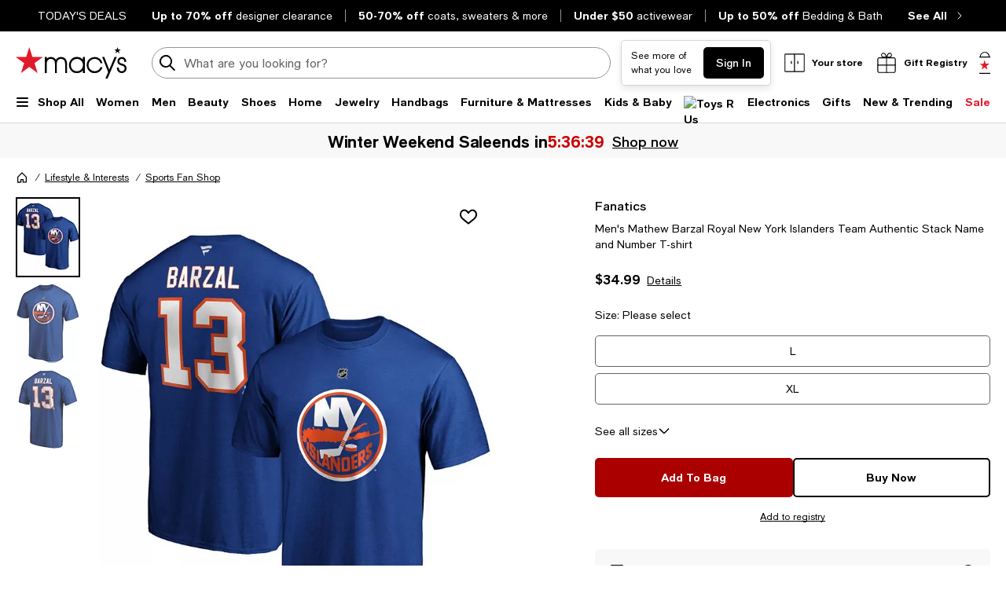

--- FILE ---
content_type: text/html; charset=utf-8
request_url: https://www.google.com/recaptcha/api2/aframe
body_size: 266
content:
<!DOCTYPE HTML><html><head><meta http-equiv="content-type" content="text/html; charset=UTF-8"></head><body><script nonce="GINnVyn7mSHINTrI8Pa89g">/** Anti-fraud and anti-abuse applications only. See google.com/recaptcha */ try{var clients={'sodar':'https://pagead2.googlesyndication.com/pagead/sodar?'};window.addEventListener("message",function(a){try{if(a.source===window.parent){var b=JSON.parse(a.data);var c=clients[b['id']];if(c){var d=document.createElement('img');d.src=c+b['params']+'&rc='+(localStorage.getItem("rc::a")?sessionStorage.getItem("rc::b"):"");window.document.body.appendChild(d);sessionStorage.setItem("rc::e",parseInt(sessionStorage.getItem("rc::e")||0)+1);localStorage.setItem("rc::h",'1769394139973');}}}catch(b){}});window.parent.postMessage("_grecaptcha_ready", "*");}catch(b){}</script></body></html>

--- FILE ---
content_type: application/javascript
request_url: https://www.macys.com/uIAAO1/dgzBVw/zJuzJ/Ta8yE/d5/LE3Vfm1k7aiakh/dGlCBz05LA/TR4DZ/EUTEVQB
body_size: 171571
content:
(function(){if(typeof Array.prototype.entries!=='function'){Object.defineProperty(Array.prototype,'entries',{value:function(){var index=0;const array=this;return {next:function(){if(index<array.length){return {value:[index,array[index++]],done:false};}else{return {done:true};}},[Symbol.iterator]:function(){return this;}};},writable:true,configurable:true});}}());(function(){MW();dC1();t31();var Bz=function(){return fK["window"]["navigator"]["userAgent"]["replace"](/\\|"/g,'');};var TC=function KR(tf,Yg){'use strict';var hg=KR;switch(tf){case AK:{var pQ=Yg[pG];R8.push(kR);var TR;return TR=pQ&&dM(LC()[J5(d4)](R4,R3,rM,GF,nF,jQ),typeof fK[QF()[r3(DB)].call(null,MB,lg)])&&B4(pQ[Wz()[q8(J4)](RF,d4,vC,hS)],fK[QF()[r3(DB)].call(null,MB,lg)])&&M4(pQ,fK[QF()[r3(DB)].apply(null,[MB,lg])][QF()[r3(d4)].call(null,k3,qA)])?F8()[F5(Sg)](O8,MM):typeof pQ,R8.pop(),TR;}break;case sW:{var HQ=Yg[pG];R8.push(FQ);var VM;return VM=HQ&&dM(B4(typeof LC()[J5(IQ)],'undefined')?LC()[J5(RB)].apply(null,[mR(d4),G9,AC,FF,wM,h8]):LC()[J5(d4)].apply(null,[WM,R3,R4,rF,nF,mR(mR(AB))]),typeof fK[QF()[r3(DB)](mA,lg)])&&B4(HQ[Wz()[q8(J4)].apply(null,[RF,nz,f4,ff])],fK[QF()[r3(DB)].apply(null,[mA,lg])])&&M4(HQ,fK[QF()[r3(DB)](mA,lg)][QF()[r3(d4)](Rt,qA)])?F8()[F5(Sg)](J3,MM):typeof HQ,R8.pop(),VM;}break;case T6:{R8.push(FB);this[F8()[F5(q5)](sB,mM)]=mR(d4);var P3=this[B4(typeof F8()[F5(IQ)],z9('',[][[]]))?F8()[F5(AB)](X9,O3):F8()[F5(rh)].call(null,Wf,L5)][xf[ft]][QF()[r3(vC)](hF,ft)];if(B4(QF()[r3(hz)](AR,K8),P3[W9()[OJ(dh)].call(null,J4,fA,mR([]),nF,AM)]))throw P3[Hw()[dA(bA)](xz,ht,YM,bA,UC,MC)];var ww;return ww=this[Wz()[q8(Jt)].call(null,U3,mR([]),pt,T4)],R8.pop(),ww;}break;case Bs:{var gC=Yg[pG];return typeof gC;}break;case bl:{var nR=Yg[pG];R8.push(Dw);var vt;return vt=nR&&dM(M4(typeof LC()[J5(Iz)],z9(F8()[F5(rM)](Az,bM),[][[]]))?LC()[J5(d4)](h8,R3,cC,OB,nF,C4):LC()[J5(RB)].call(null,vh,F4,t3,Jf,nQ,WR),typeof fK[M4(typeof QF()[r3(vh)],z9('',[][[]]))?QF()[r3(DB)](lC,lg):QF()[r3(RF)].call(null,Wh,IQ)])&&B4(nR[Wz()[q8(J4)].call(null,RF,A4,Mg,wg)],fK[B4(typeof QF()[r3(RF)],z9('',[][[]]))?QF()[r3(RF)].call(null,t5,bF):QF()[r3(DB)].call(null,lC,lg)])&&M4(nR,fK[QF()[r3(DB)].call(null,lC,lg)][QF()[r3(d4)].apply(null,[xR,qA])])?F8()[F5(Sg)](S4,MM):typeof nR,R8.pop(),vt;}break;case IY:{var Bh=Yg[pG];return typeof Bh;}break;case JN:{var Eg=Yg[pG];var rR=Yg[AK];var KA=Yg[Cv];R8.push(Of);Eg[rR]=KA[F8()[F5(bA)](Kh,bf)];R8.pop();}break;case Xl:{var OA=Yg[pG];var M5=Yg[AK];var Dh=Yg[Cv];return OA[M5]=Dh;}break;case vv:{var ZC=Yg[pG];return typeof ZC;}break;case pG:{var vF=Yg[pG];var w9;R8.push(TA);return w9=vF&&dM(LC()[J5(d4)](lf,R3,JF,Fw,nF,hz),typeof fK[M4(typeof QF()[r3(R4)],z9('',[][[]]))?QF()[r3(DB)].call(null,E9,lg):QF()[r3(RF)].call(null,JR,B5)])&&B4(vF[Wz()[q8(J4)](RF,Th,mR([]),Y4)],fK[QF()[r3(DB)](E9,lg)])&&M4(vF,fK[QF()[r3(DB)](E9,lg)][QF()[r3(d4)](DA,qA)])?F8()[F5(Sg)](XF,MM):typeof vF,R8.pop(),w9;}break;case AG:{var p4=Yg[pG];return typeof p4;}break;}};var B4=function(z3,If){return z3===If;};var OR=function(){W4=["\x6c\x65\x6e\x67\x74\x68","\x41\x72\x72\x61\x79","\x63\x6f\x6e\x73\x74\x72\x75\x63\x74\x6f\x72","\x6e\x75\x6d\x62\x65\x72"];};var LB=function(Xz){if(Xz===undefined||Xz==null){return 0;}var f5=Xz["toLowerCase"]()["replace"](/[^a-z]+/gi,'');return f5["length"];};var t8=function(){return tC.apply(this,[F,arguments]);};var NC=function hB(GC,jB){var m8=hB;switch(GC){case SJ:{return parseInt(...jB);}break;case T6:{var lh=jB[pG];var PR=d4;for(var H8=d4;Cf(H8,lh.length);++H8){var CB=IM(lh,H8);if(Cf(CB,x7)||mw(CB,kS))PR=z9(PR,AB);}return PR;}break;}};var bR=function YB(l3,cM){var Lz=YB;while(l3!=b6){switch(l3){case QW:{x3=dh*Af-nF*RF*jA;BB=rM+MC*RF*J4+dh;jf=nF*Jt+ft-dh;X3=MC*dh*J4*L3-ft;st=J4-Jt+ft*Af+rM;qg=Jt*jA-AB+nF*J4;l3=ls;B5=Jt*nF+Af+RF-rM;}break;case Dn:{ER=dh+L3*rM+jA*Jt;EA=AB*ft+nF*Af-Jt;Kz=rM+Af*J4+RF*dh;qF=ft*Af+AB-nF-dh;VF=Jt+J4+Af*ft-jA;r4=Jt*jA-rM+RF+Af;l3=O1;jJ=ft*Af+RF-Jt+J4;bB=Af*ft+MC*nF;}break;case qW:{l3=DS;dJ=rM*ft*dh*AB+jA;Rz=Jt*nF-Af;zQ=Jt+jA*Af;sf=Af+nF*dh+J4+MC;}break;case NK:{kC=AB*MC+ft*Af+Jt;QQ=rM*Af*AB+nF+jA;v3=jA*nF*RF+rM;hM=rM-Jt+RF*Af-AB;U8=MC*Af-RF+L3*rM;l3-=RW;dR=nF*Jt+ft+J4+jA;}break;case vH:{EM=ft*Jt+dh*RF*jA;Sw=dh*nF-MC+Af;l3-=SS;Sg=rM*jA+J4-ft+RF;Mg=rM*nF-J4+L3*ft;}break;case jc:{nh=J4+ft+Af*RF+rM;l3=Qn;xL=Jt*nF+dh+rM;Fm=Jt*nF+ft-rM-jA;bp=Jt+RF+rM+jA*Af;VZ=dh*RF*jA+Af-L3;Fk=L3*dh*ft+RF-AB;Z0=nF*Af-RF-J4*Jt;Md=rM+nF+J4*Af;}break;case w6:{Cj=J4*Af-jA+dh*Jt;wL=jA*Af-Jt*L3;bM=ft*dh-RF+jA*rM;ZZ=ft*RF*dh-jA*MC;zk=nF+J4+rM*ft*dh;l3=TK;bT=nF+MC+ft+Jt*L3;XO=nF*Af-rM-Jt;}break;case Fl:{hk=Jt*dh*MC-AB;Jk=ft*jA*MC+Af*rM;Cp=L3+jA+RF*Af-Jt;JT=Af*J4+jA*dh-MC;Sd=Jt*dh*L3+Af*AB;W2=J4*MC+rM+Af*nF;Mb=Af*L3+MC-AB+nF;FB=nF+J4+rM+Af*ft;l3=ws;}break;case Al:{Yj=L3*nF*J4*jA;dj=rM+J4+Af*nF+dh;Sr=J4*ft*jA*AB;LZ=jA*Af+L3+MC+rM;Tk=dh+J4*L3*Af;fp=ft*L3*MC*dh-Af;l3+=CJ;Yp=nF-J4+MC*Jt*rM;IX=jA*Af-ft-dh;}break;case Gl:{Id=Af-J4+dh+RF*ft;fU=rM*Af-J4-RF;xd=Af*MC-dh*RF+nF;kV=Af+ft+jA*nF;l3-=sJ;}break;case nK:{QX=J4+Af+AB+nF*Jt;m0=LO-tV-zE-J4+L2+xR;vZ=J4+Af*nF+ft*rM;qV=jA*RF*MC+Af*rM;l3+=PY;rw=rM*MC*Jt-J4+AB;Lw=nF+J4+RF*Af+AB;}break;case U6:{Cb=QE+nk-KV+qE-P0;l3-=Ec;bE=Af*ft-J4-dh;Ed=jA*Af+nF*dh-ft;XI=dh-L3-RF+Af*nF;E0=jA*RF*dh+Jt+nF;BL=RF-AB+Af*J4-jA;cT=J4+jA-Jt+Af*dh;AT=AB*L3*jA*Jt-RF;}break;case cv:{l3+=ls;Qj=nF*J4+RF*Af+AB;sj=Af*J4+rM+L3+nF;xT=ft*nF*J4*L3+AB;k3=dh+Af*J4-rM;rX=AB*Jt*rM*J4+dh;pr=MC+Af*dh+RF-Jt;wO=dh*Af-MC-ft*rM;XV=MC*Af+J4*RF*jA;}break;case KH:{bF=jA*Jt-RF*AB;Lk=nF*Af-jA-J4*MC;l3-=zN;KU=nF*dh*MC-J4-ft;x2=J4*Jt-MC+Af;JR=RF*AB-rM+Jt*jA;WT=Jt*dh-Af*AB+MC;KL=Af*dh-L3*Jt+RF;RV=Af+Jt*dh+RF+jA;}break;case Fn:{JO=ft*Af-L3-MC*dh;vV=RF+rM*ft*jA-AB;Tb=L3*nF*jA+MC*RF;Dk=Af+nF-dh+Jt;gL=Jt-L3+jA-RF+Af;PV=Jt+jA+dh+RF*Af;l3=CH;Lr=rM+ft*Af-dh*J4;QV=rM*nF-RF+Jt*MC;}break;case hv:{HE=Jt+dh+jA*Af+RF;Bk=AB*RF*L3*rM*jA;l3=zK;Q0=RF*dh+ft-jA+Jt;A4=AB+jA-ft+MC*Jt;zZ=J4*Af-AB+L3*dh;PL=jA*AB*dh-J4+Jt;}break;case J1:{HU=Af*jA-Jt+ft-J4;jj=MC*Af-RF+rM+nF;lE=L3*J4*Af-nF+MC;PU=Af*ft-J4*AB+Jt;Sj=dh*AB*rM+Af*jA;BV=AB+J4*Jt*rM;sE=nF+J4+AB+jA*Jt;LL=rM*Af-RF-jA+dh;l3-=UK;}break;case WK:{l3+=kH;Hd=Jt*ft+Af+L3+MC;rL=MC*rM*L3*dh+AB;Od=AB-rM-MC+Jt*RF;Rb=dh+ft*nF*RF-MC;V0=Af*nF-ft+L3*Jt;jp=jA*RF*AB*L3*ft;ML=Af*jA+MC+J4*Jt;}break;case In:{bk=L3*dh*nF*rM-RF;T2=L3*rM*ft*jA;Or=ft*nF*rM-dh*AB;l3=EH;L0=RF+ft*dh*rM+L3;lX=Af+nF+Jt*jA-rM;gm=dh*nF*RF-ft;bZ=RF-L3+Af*MC+rM;}break;case Ys:{Pj=Af*dh+ft-RF*rM;O0=dh+J4*Af*L3-rM;l3+=Xn;hO=dh+RF+jA*Af+MC;Qd=nF+Af*ft-dh*RF;}break;case Ss:{EO=nF+jA+Af+Jt-dh;sI=J4*jA*rM-AB;rI=ft*jA+RF*Af+dh;l3+=hW;Rd=nF+MC*dh+Af+L3;N0=dh+ft*Af-MC+AB;qm=AB*MC*dh*rM-ft;H0=nF*Af-L3-Jt+dh;lp=Jt*nF+rM*jA;}break;case rc:{CO=dh*AB*L3*Jt;l3-=n7;GV=dh*MC+rM+ft*Af;YO=L3*J4*AB*Af+Jt;Td=Af*nF-MC-dh*J4;Pd=Af*nF-jA+ft*MC;hE=jA+Af+nF+J4*Jt;dE=ft*Af+J4+L3+RF;}break;case CY:{l3-=Ml;sp=Af*jA-dh-rM+RF;Rp=Af*RF-AB-nF-L3;GL=Jt*RF+J4-AB+L3;tL=dh+Af*J4-rM+MC;NX=ft*RF*nF+Af*L3;lm=Jt*rM*J4+nF*AB;}break;case O:{KV=J4+nF*Jt*MC-Af;B2=RF-ft-jA+Af*nF;dL=MC*nF+ft*Af-dh;EV=AB*dh*L3*RF*rM;Rj=nF*Af-Jt;KE=RF*L3+Jt*jA*AB;l3-=mY;}break;case c1:{M2=RF+Jt+L3+Af*nF;l3=q7;gj=Af+nF+MC*dh*J4;AE=RF*ft+jA*Af-L3;Fj=Af+nF*jA+AB-RF;ck=MC+RF*jA+Af+nF;}break;case m6:{l3=wl;RT=Jt+jA-L3+Af*nF;nL=nF*J4*Jt-Af+L3;Uk=AB*L3+rM*ft*dh;CI=J4*Af-Jt+RF;dO=Af*rM+jA+dh*Jt;rT=jA*AB*Af+J4*nF;}break;case qY:{xz=ft+Jt*dh+nF*RF;Jf=J4*Af-RF-AB+Jt;FE=MC*Jt*jA-Af-dh;bX=Jt*L3*nF+RF*J4;QU=Af*dh-AB-J4*nF;l3-=Ql;fj=nF*Af-L3*jA+MC;}break;case qK:{zE=Af-J4+MC+dh;BU=jA*rM*dh-MC;c0=jA+rM+Af-J4+MC;l3=PN;IO=Af*L3+rM*ft;wM=Af+L3+rM-J4+ft;vp=J4*rM*RF+AB-nF;j0=dh+Af*ft+MC+Jt;}break;case YS:{w0=Af*dh-rM;l3=UH;UO=jA*Af+L3-ft+nF;cr=nF*Jt*MC-RF;Xb=L3*dh*Jt-Af-rM;rZ=RF+ft*Af-nF*J4;Cr=J4*Af-RF+rM*Jt;}break;case hn:{PT=Jt*nF-J4+Af*jA;qr=Af*rM-MC+dh*Jt;l3+=jv;HO=Af*nF-J4*dh-rM;Tw=nF*Jt+AB-RF+dh;Kd=Af*nF+J4+Jt-rM;F0=L3-jA+Af*J4+AB;Ir=Af*nF+RF+dh+L3;}break;case N1:{QT=jA+dh*ft*AB*nF;l3+=xH;Yd=MC*AB*jA+Jt*ft;Uw=MC*Af+RF-Jt;EX=Jt+jA*Af-MC+AB;ld=Af-ft-jA+Jt*rM;}break;case PN:{FU=L3+Af*MC;kR=Af*MC+AB+dh*rM;OV=Af*ft+L3*Jt;X9=L3+Af+jA+nF-MC;WE=AB+RF+Af+ft*nF;l3=W1;WL=nF-L3+Af+J4+RF;}break;case zH:{k0=RF*Af-nF-dh;Mj=RF*dh*ft+nF*J4;hj=ft*RF*dh+rM-J4;md=Jt*jA+RF*J4;l3-=v6;X0=Jt*jA-dh*MC+nF;hr=MC+jA*RF*rM-nF;Rm=AB+jA*J4*nF*L3;tr=dh+rM+Af*ft+AB;}break;case Iv:{MO=Af*ft-Jt-nF;f2=Af*rM+nF+J4;l3=QW;rp=dh*RF*ft-MC*Jt;C4=AB+jA*ft+MC+RF;Qp=L3*J4+Af+MC-AB;Kb=MC+dh*RF+nF+ft;SL=Af+jA*rM*J4;zm=RF*Af-ft-dh+rM;}break;case tW:{Wm=Af+J4*L3*Jt-RF;KX=ft*Af+L3+MC+Jt;l3=NK;VO=Af*ft-dh;UX=Jt*ft-dh;WO=nF*Af-jA*ft-MC;JX=dh+jA*L3+Af*nF;}break;case q1:{O3=nF*Jt+ft-MC+J4;RO=Jt*ft+rM*RF*jA;kX=Af*dh-J4-nF+ft;sL=rM+Af*nF+jA;nV=RF+rM+Jt+MC*Af;l3-=gS;X2=jA*ft*L3*RF-dh;q2=RF*Af+L3*rM;}break;case YN:{Xr=RF*Af-J4+ft*L3;l3=cv;NU=Af*nF-jA-RF-ft;kE=nF*Jt*MC+Af+dh;nX=J4*Af-Jt+MC*RF;}break;case ZH:{l3-=jK;Hr=MC*Af-RF+dh-ft;fL=rM*Af-nF-J4;fr=RF*ft-AB+MC*Af;p2=dh+Af*nF-L3+MC;n2=Af*dh-J4+rM-nF;Qr=Af*dh-AB-jA;}break;case bJ:{zj=Af+Jt-AB-L3+RF;L5=L3-Af+J4+jA*Jt;TV=ft*jA*dh-L3;CX=ft+Af*RF+MC+rM;Om=rM*nF*jA*L3-Af;l3-=r6;Bd=nF*jA+J4*Jt+Af;}break;case mG:{for(var tI=d4;Cf(tI,Wk.length);++tI){Wz()[Wk[tI]]=mR(Fb(tI,ft))?function(){return GZ.apply(this,[Mc,arguments]);}:function(){var fE=Wk[tI];return function(gd,Wr,AO,WU){var vb=UT.call(null,gd,Um,WR,WU);Wz()[fE]=function(){return vb;};return vb;};}();}l3-=Av;}break;case K6:{nO=nF*ft*AB*dh+RF;RE=J4-MC+Jt+ft+Af;Qm=Jt*ft+L3*RF-AB;KT=AB*rM+Jt*RF*J4;vO=L3*jA*nF+dh;Ab=dh*ft*nF;l3-=ks;Bb=jA*ft*nF-dh;NZ=Jt*jA*MC+AB-dh;}break;case q7:{Pp=RF-L3*nF+Jt*rM;I2=J4+dh*rM*MC+L3;nm=nF+ft*RF+Af-rM;l3+=Cs;Kr=RF*ft+nF-J4+Af;YV=Af-J4+jA*AB*ft;}break;case nN:{lC=rM-nF+jA*dh*RF;xR=jA-J4-dh+Jt*ft;l3=Pv;MU=rM+L3+Af*nF-Jt;Lm=ft*Af+RF-nF+AB;zb=ft+dh*jA+Af*rM;sO=Af-J4+Jt*ft+RF;QO=Af*RF+J4+MC;mj=jA+RF+ft*Jt+rM;}break;case gl:{l3+=XG;var pL=d4;if(Cf(pL,dI.length)){do{var jw=IM(dI,pL);var YT=IM(AL.ZN,Dr++);vd+=tC(PS,[HI(LI(HI(jw,YT)),Dd(jw,YT))]);pL++;}while(Cf(pL,dI.length));}}break;case d6:{SV=RF*Jt+Af*MC-rM;l3=SH;kd=ft*L3*Jt-AB-RF;qj=rM-RF-AB+nF*Af;Sm=L3*AB-J4+dh*Af;Qb=Jt+jA-AB+RF*Af;}break;case EW:{JI=rM*Jt+dh*MC;R0=L3*RF+rM*J4*ft;Mp=Af*ft+AB-dh+RF;l3=mJ;mr=L3*AB*Af-jA;Gb=nF+MC*dh*ft-jA;Vj=L3+Af-nF+J4*Jt;I0=MC+L3*nF*dh+Jt;NE=Jt*RF-rM-MC+jA;}break;case Xn:{l3-=zs;V2=ft*AB*jA*J4*L3;U2=jA*nF*dh+MC-rM;DV=jA*Jt*J4+nF;qk=nF-AB+rM*Jt*MC;nj=nF*RF*dh+AB;p0=Af*L3-AB+ft*RF;Jb=jA+nF*Jt+ft*MC;}break;case W1:{l3=vv;KO=ft-L3+Af+dh;DU=L3+RF*Af+MC*ft;sm=J4-MC+Jt*nF-ft;xb=AB*MC*dh*RF-nF;t5=Jt+ft*Af+jA*J4;kZ=Af-L3*RF-MC+Jt;JZ=RF*J4*rM*AB;Tj=MC-J4+AB+Af*rM;}break;case ls:{qL=nF-jA+Af*dh-rM;l3-=vc;QI=J4*Af-RF-Jt+MC;zd=jA*RF*AB*ft;Dw=Af+AB+J4*Jt+MC;Az=dh*L3*Jt-rM-nF;Lp=MC+AB+RF+Af*rM;}break;case bs:{l3=sv;sd=L3*Af*AB-J4-jA;CU=MC+J4*rM*Jt-Af;nb=Jt-dh+nF*Af;pV=L3+nF+AB+ft*Af;cI=Jt*L3*AB*RF-nF;Ur=AB*nF*MC*Jt+jA;}break;case zs:{AU=dh*J4*MC*nF-RF;hZ=RF-nF+ft*Jt-MC;lT=L3-AB-dh+ft*Af;hV=jA*Jt-L3*ft+Af;l3=vN;Uj=MC*Jt*rM-dh-RF;SX=nF*Af-L3*ft*RF;}break;case Nl:{SE=nF*RF*AB+Af*ft;U3=Jt*rM-jA-J4;wI=Af*dh-rM-Jt*J4;Fp=Af+nF*RF*ft-dh;GI=L3-rM-Jt+Af*dh;pj=Jt*RF-jA*AB+ft;T0=ft+nF*rM*jA+Jt;l3=K6;}break;case wn:{mI=Af*RF+J4+L3;qb=rM*nF*L3*dh;Ej=J4*L3*Jt+Af*rM;l3+=p1;Cd=dh+Af*nF-jA*ft;}break;case lH:{AI=jA*Jt*AB*J4+ft;tb=rM*Jt*RF-ft*L3;rj=nF*dh*ft+MC+AB;g0=RF+Jt*J4*jA-nF;s2=Af*J4-dh*MC+rM;xI=jA*rM*nF+Af*RF;l3+=GW;nT=AB*dh*Jt+nF+L3;}break;case JW:{l3=xc;Db=ft-L3+jA*dh-MC;vh=MC+RF+rM+dh+L3;rd=RF*dh-L3+J4+MC;zI=dh+nF*RF-jA-ft;mM=ft*RF-L3*MC+J4;JF=rM+jA+ft+MC*RF;}break;case ss:{wT=jA*rM*dh+Af-RF;l3+=pH;NT=Af-L3-MC+Jt*jA;rV=jA*Jt+L3*ft+rM;Yr=Af*ft-L3+jA+rM;}break;case hH:{jd=jA*Af+MC+dh*ft;WI=jA*RF*dh+ft+rM;l3-=El;Dp=rM+dh*jA+J4+RF;lj=jA*Af+nF+dh*L3;XX=dh*nF*RF-L3;d0=dh+Af*nF+MC*RF;Sb=Af*jA+rM+dh+RF;}break;case hW:{LT=ft+L3+Jt*dh+jA;Ij=nF*Af-RF-jA*rM;Kj=rM+Af*ft+L3+RF;Nj=jA*MC+J4*Af-dh;l3=hv;FQ=Jt-dh-nF+Af*ft;Ud=Af*rM+MC*jA+L3;}break;case Zv:{cU=ft+MC-nF+Jt;ht=ft+RF-MC+rM+dh;Iz=dh+nF-AB-RF+ft;l3=xW;Th=L3*AB*ft;TX=rM*L3-ft+RF*jA;jQ=MC+ft-nF+J4+Jt;Cm=MC+L3-dh+J4*jA;tZ=dh*J4-ft-AB-rM;}break;case CW:{ZT=jA+rM+Af*MC;l3+=F;Ck=Af*L3*rM-dh-Jt;r0=Af*RF-Jt-L3*ft;XT=Af*MC+J4*Jt+RF;}break;case V6:{hX=Af*J4+L3+jA;BI=J4+rM*Af+Jt*L3;l3-=gJ;pw=Af*J4-RF*MC-L3;HZ=Jt+nF*ft+J4*Af;hb=AB*dh+Af*ft-J4;EL=ft*Af-nF+Jt-jA;FT=AB-ft+Jt*dh*MC;gU=Af*nF+rM*RF-J4;}break;case US:{Rk=Jt*nF-dh+jA*rM;l3+=nH;MB=Af*rM+J4*dh-nF;jL=Af+dh-jA+nF*Jt;rm=AB+nF*Jt+MC-dh;nE=Af*rM+L3*J4*dh;n0=Af+dh*nF*jA-AB;}break;case Bv:{return wX;}break;case As:{F2=ft*RF*J4+nF+Af;l3=vY;vI=ft+AB+Af+nF*Jt;pk=ft+MC*Jt*RF-J4;U0=dh*Af-nF*rM-J4;Ow=Af*L3*RF-dh*Jt;l0=Af*jA-dh*L3-ft;}break;case Xv:{Vd=dh*J4-rM+Jt-L3;wd=J4-dh+L3*Jt+nF;l3-=Nv;O2=nF+RF*L3*jA-dh;dX=RF*ft+AB+nF;rh=MC+RF+rM+Jt+J4;vC=ft*MC+dh-L3;}break;case xK:{l3-=kN;FZ=ft*rM+jA*Af;nI=Af*ft-Jt+MC-nF;dd=ft*Jt+Af+rM-jA;Zp=ft*MC*Jt+J4-AB;}break;case CH:{mO=MC*J4*dh*nF-rM;dr=rM*nF+Af+Jt;l3+=Qc;VX=J4-Af+Jt*AB*jA;XF=RF*rM*Jt+nF-dh;BX=Af*AB*J4+nF+L3;}break;case jN:{H2=ft+Jt*nF+Af-rM;VL=Af*AB*dh-jA*Jt;cO=RF*rM*nF-ft+dh;Zj=ft*Af+L3-rM*jA;Hj=RF*AB+Af*nF-rM;GU=Af*AB*nF+ft-RF;l3=Sv;}break;case rW:{bf=jA*ft*MC+AB+Jt;l3+=ZK;Oj=Jt*rM*AB*J4-MC;Am=ft*J4*RF*MC;XL=RF*Jt-rM+J4*Af;Mk=nF*jA*dh-AB-rM;}break;case zN:{MZ=dh*J4+rM*jA*ft;TT=nF+dh*jA*ft+MC;CL=L3*Jt+rM*ft*dh;Jp=Af*RF+J4-L3*jA;mb=jA*Af-RF-J4-nF;l3+=xP;QL=Jt*jA+J4*dh-RF;VI=L3+AB+RF+Af*rM;tj=ft*MC*L3*RF+J4;}break;case ZK:{G2=Jt+RF*J4*rM-nF;J0=RF*MC+Jt+Af-rM;AX=nF*jA*dh;l3-=cs;BO=dh*RF-jA+rM*Af;R3=Af-Jt+nF*L3*rM;TO=dh+MC*jA*rM+Jt;}break;case gv:{HT=Af*jA+dh-nF+ft;Gp=nF*Af-Jt*rM*L3;Gd=L3*Jt*RF+jA+MC;R2=RF*rM+ft*jA;nz=ft+MC+dh*nF;l3+=rS;TI=Jt+rM*Af+L3-dh;}break;case Ec:{l3=q1;OL=Af*RF+L3+J4+dh;qE=MC*Jt*nF-J4;Ad=Af*MC-ft;XZ=nF*jA*L3*MC;rr=nF+L3*RF*ft*rM;Ak=dh*Jt-RF+AB;vL=J4*dh*jA-RF+ft;}break;case D7:{l3+=jn;br=Af+rM*jA*dh;kL=jA*Jt+RF+L3*Af;LE=ft+nF*Af+jA-AB;kk=Af*MC*L3-Jt+nF;WX=RF*dh*L3*nF+MC;}break;case g1:{zp=L3+J4*Af*AB+dh;Rr=dh*J4*nF+MC+Jt;z2=RF+jA+AB+Af*rM;Xk=nF*dh*ft+rM*Jt;l3=zN;wr=jA*Jt*J4+dh-ft;fZ=RF*AB*L3*Jt-J4;}break;case vv:{lZ=MC*rM+Af-AB+jA;Tr=J4*Af+AB-rM-MC;l3+=On;IL=RF*AB+Jt*dh+MC;YI=rM+RF*nF*dh*L3;pb=J4*ft*nF+Af-L3;}break;case H1:{Qk=nF*Af+rM*ft+Jt;Ip=L3-dh+rM*Af-AB;Jj=AB+J4+jA*Af+dh;kw=dh*Af+ft+nF-Jt;xw=dh*Af-nF-Jt*jA;vE=MC+jA+RF*Af+dh;l3-=cv;qd=rM-ft+nF-MC+Af;jr=Jt*RF*J4-MC-ft;}break;case zW:{sV=J4*rM*Jt-nF;mZ=Jt*L3+nF+RF*Af;EI=rM-J4+Jt*dh;pI=Af*MC+ft*jA*RF;l3+=jW;D0=J4*Af+MC;DO=Af*rM-RF-dh-AB;}break;case ln:{nk=nF*dh+MC+jA*Af;Aj=nF+jA+Af*MC+J4;l3=zW;Ld=ft-Jt+Af*jA;bL=L3+RF*ft*rM+dh;Vp=RF-AB+Jt+jA*Af;}break;case M7:{l3-=EP;mk=ft*MC*dh+RF;LV=J4*AB*Af+Jt-dh;WZ=rM*ft+MC*L3*Af;dp=RF*MC+Jt*ft-dh;Gr=Jt+L3+rM*dh*ft;fV=RF*Af-rM+ft*jA;}break;case Sn:{Wp=rM*jA+J4*Af-nF;DZ=L3-rM+ft*Af-J4;Lb=MC*dh*RF*rM*AB;l3=IJ;Op=nF*Af-RF-jA;jX=dh*ft*rM-AB-MC;}break;case GS:{EZ=RF*Af+rM*Jt*AB;Ep=Jt*nF+Af+rM+dh;l3=WK;E2=ft*Af+Jt-J4-MC;Nk=dh+jA*Af+nF*ft;}break;case fv:{tT=RF-L3*dh+Af*jA;mE=AB*J4*Af*L3-ft;PE=dh*L3+nF*Af+Jt;CV=nF+Jt+L3+Af*RF;gI=Jt+jA*Af-J4;l3-=EH;C0=Af*AB+dh*jA*ft;}break;case ws:{Wd=J4+L3+MC*Af;fT=J4+Af*nF+rM*jA;sT=ft*Af+jA+dh+L3;fd=ft+nF+dh*J4*jA;l3+=K1;jV=jA+AB+dh*Af-Jt;Yk=dh*Af-MC-Jt*ft;N2=nF+Af*jA-Jt;Xj=Af*ft-J4+RF-Jt;}break;case r6:{GT=Jt+ft*Af+dh+J4;Zk=AB+Af+RF*dh*nF;l3=l6;Rt=rM+dh*Af-Jt-MC;TZ=Jt+jA*dh*rM*AB;S0=Jt*ft*MC-Af*rM;YE=jA*MC*Jt-nF;}break;case dG:{l3=NJ;vT=nF*dh*RF-Jt*AB;np=dh*Af-J4-rM*ft;Km=dh+J4*Jt*jA+MC;Sp=MC-nF+Jt*J4*rM;}break;case qP:{l3=b6;for(var zL=d4;Cf(zL,PO.length);++zL){QF()[PO[zL]]=mR(Fb(zL,RF))?function(){return GZ.apply(this,[kN,arguments]);}:function(){var wm=PO[zL];return function(xO,xm){var M0=AL.apply(null,[xO,xm]);QF()[wm]=function(){return M0;};return M0;};}();}}break;case Ps:{b0=RF*Af-L3+jA-nF;Lj=Af*dh*AB-MC-RF;IZ=jA+nF+J4*Af-AB;wj=jA*Af+nF*RF;l3-=PS;}break;case SW:{l3-=X6;MM=MC+Af-AB+J4;pE=Af*jA+dh-rM;L2=rM*Af+nF+ft*dh;tm=RF+Jt*MC*dh-L3;g2=Af-AB+dh*jA-RF;tk=Jt+MC-AB+J4*Af;WV=ft+J4*dh*RF*L3;}break;case Bc:{Tp=dh+J4+nF*MC*Jt;Nd=dh+jA+J4*Jt*RF;O8=MC*Jt*rM+nF*RF;RZ=Af*jA-ft+nF*AB;Ap=J4*MC*rM*ft-L3;kj=AB*RF*rM*Jt-dh;l3-=rl;xV=Jt*L3+AB+Af*RF;}break;case Ql:{ZV=dh*nF+RF*Af-MC;l3=qY;Ek=jA+rM*Af+AB;qw=rM+RF*J4*Jt+dh;tE=J4+AB+nF*dh*ft;kO=ft*Af+MC-L3*jA;v0=L3*RF+J4*Af+Jt;}break;case VW:{pO=Jt+ft*nF*dh;YX=Jt*dh+RF-J4-rM;l3=qW;Pb=Af-rM*nF+Jt*dh;wV=L3+Af*jA-ft*J4;Vb=dh*RF*ft+jA+J4;E9=nF+L3+dh*Af-Jt;Xp=Jt*L3*ft-dh*RF;qT=nF*rM+ft*Af+Jt;}break;case OS:{DB=dh+jA*AB-J4+L3;IQ=nF+ft-rM*AB+L3;fb=dh+J4+RF*nF-ft;l3=nG;UC=MC+ft*RF-L3;vU=ft+J4*jA+AB-RF;cC=RF-MC+rM+J4+ft;}break;case kG:{dZ=L3-Jt+dh+jA*Af;gE=nF*Af-AB+J4*Jt;Gk=J4+RF+Jt+ft*Af;db=MC+Af-J4+Jt*dh;IE=dh-L3+MC*Af-nF;l3-=D;MV=jA+RF*nF*ft*L3;}break;case lv:{ME=ft*Af+RF-Jt+L3;GO=Af*rM-MC*AB+Jt;l3-=mK;Xw=L3+nF*ft*rM-AB;Ik=Jt*nF-RF+jA*rM;Hb=J4*Jt*RF-rM-nF;AV=Af*J4+Jt-nF;ZE=rM+Af+ft*RF*nF;}break;case Sv:{l3=US;lI=ft*J4*nF+Jt;IT=jA*Af+dh-J4*rM;RU=Af-L3+J4*RF*jA;ZX=dh*MC+nF*Af;ET=RF*Af-J4*nF;}break;case cl:{q0=RF*Af+nF+Jt+rM;PX=ft+Af*MC*L3;NO=nF+J4+jA*Af;Bp=L3+rM*ft*nF;l3+=w;ST=RF-Jt+Af*nF-AB;z0=L3*rM*RF*jA-J4;}break;case xs:{tO=RF+Jt+jA*MC;lk=RF+Af*jA+Jt+MC;l3-=kW;xE=jA*Af+nF+rM*dh;q5=ft+J4-RF+rM+Jt;km=AB*J4*jA-MC*L3;NI=AB+ft+RF+jA+nF;}break;case J:{l3=xs;AC=Jt+nF*jA-dh+J4;Xd=L3+J4-MC+nF*ft;BZ=dh+J4+RF*ft+AB;f4=RF*jA-nF-dh+rM;cL=J4+ft-MC+Jt+RF;qX=Jt+jA-J4+L3;hL=J4*dh*AB;Dj=L3*rM-dh+ft*nF;}break;case EH:{Kk=jA+J4*MC*Jt+AB;UZ=rM+Af*ft+RF-jA;Mr=MC+nF*jA*dh+Jt;J2=Af*nF-RF+dh*ft;l3=fs;}break;case Cv:{cV=AB*L3*dh*nF*MC;l2=ft*nF*rM-J4+dh;A2=Jt*RF*rM-Af-ft;W0=Jt*ft*L3-nF*J4;l3=CY;fm=ft-L3+J4*Jt+dh;DI=Jt-rM+Af*RF-MC;}break;case GG:{ZO=jA*dh-MC*L3;sZ=jA+Jt-RF+J4+nF;l3=vH;lf=rM-MC+jA*dh+RF;gV=RF+dh+jA*L3*ft;SI=RF*MC*Jt+Af*AB;MI=MC*AB*L3*nF+Jt;}break;case l6:{GE=MC*Jt*rM+Af;pZ=RF*rM*nF-AB-J4;RX=dh*AB*L3*Jt-ft;Wh=dh+MC+J4*nF*jA;l3+=nG;BE=Jt+Af*rM+MC+ft;jm=dh-nF*ft+Af*jA;hp=Jt*L3+Af+nF*ft;NL=Jt*nF-MC*ft+L3;}break;case BN:{OE=Af*dh+jA-Jt*L3;rk=MC+dh*RF*rM;Hk=jA-rM+AB+nF*Jt;DX=nF*rM*ft+RF*J4;l3-=CS;RL=MC*RF+jA+nF*Af;zV=nF*J4*dh+MC+jA;}break;case tl:{hT=Af*rM+AB+nF*ft;l3=b6;lr=rM-J4+ft*Af*AB;pm=Jt*J4*rM+L3-ft;Zd=J4+dh*rM+RF*Af;mX=MC+dh*RF*jA+ft;Hm=Af*AB*L3*MC+rM;mV=dh+jA*Af*AB-RF;}break;case O1:{OB=MC+rM+dh*Jt;S4=Af*J4+Jt+L3-jA;vk=Af+ft*dh*rM;l3+=TG;r2=dh+Jt*jA+Af-J4;w2=J4*nF*jA+ft*Jt;jZ=nF*ft*RF*L3-Jt;zr=ft+RF*Af+Jt-L3;}break;case lN:{Af=ft-nF+Jt*MC;lV=Af+nF*Jt-RF+rM;d4=+[];pt=jA*AB*dh+J4*RF;l3=vP;Um=Jt*L3*AB-nF;WR=AB+ft+rM*nF*L3;}break;case Ol:{DE=Af*nF-L3+dh;OT=L3-ft+Jt*dh*MC;Fr=dh*RF*nF-rM-AB;FV=MC*AB*Af+rM+ft;jI=RF*rM*Jt+L3-Af;zO=jA+dh-Jt+Af*nF;l3-=Ys;}break;case Pv:{NV=dh+Af*jA-nF+J4;UL=ft*J4*dh-AB+Af;l3=YN;vr=L3+nF*RF*J4*MC;rE=ft*nF*rM+J4+RF;gp=L3+nF+Jt+Af*jA;wk=dh+L3*Jt*jA-nF;bm=Af*rM+ft+J4+Jt;}break;case D1:{l3+=gJ;R8.push(bO);gO=function(sU){return gk.apply(this,[t7,arguments]);};bj(zN,[B0,JL]);R8.pop();}break;case YW:{rb=nF+dh*L3*Jt+AB;ZL=Jt*L3+Af*nF+RF;l3+=EK;OZ=J4+RF+nF*Af-Jt;Vr=L3+RF*Af+rM-Jt;OI=J4+ft*Af+MC;}break;case NJ:{l3-=AP;Vk=L3*MC*nF*RF-dh;Ym=AB*Af*nF-Jt+RF;kI=Af-dh+Jt*J4*RF;Vm=Af*dh-jA-nF*ft;AZ=RF*Af+Jt+L3;}break;case fs:{l3=UN;hd=jA+rM+J4*ft*dh;fX=Af*dh-Jt*ft+RF;P2=L3*Jt*rM-J4-ft;kb=RF*MC*dh+rM*Af;DT=Jt+RF*L3*MC*ft;S2=Jt+dh*J4*L3*RF;Y2=MC*dh*rM+Jt*jA;}break;case DY:{BT=Jt+dh*ft+Af*L3;Wb=dh*ft*J4+rM*Af;jT=Jt+Af*nF+jA;Nr=Jt+RF*rM*jA+Af;bI=jA*Af+J4+dh*rM;QZ=Af+RF*ft-dh;vm=L3+Af-MC+nF*ft;l3=zH;}break;case vP:{ZI=RF-L3+nF*ft+AB;vj=Af*L3-J4+rM*AB;l3-=ds;lU=nF-MC-J4+ft+jA;bA=nF*AB*J4-dh-ft;RI=Jt*AB+L3+jA+RF;RB=RF*nF+MC-J4*dh;}break;case UN:{SZ=J4*AB*Af+jA*MC;Ib=Jt+Af*J4-MC-RF;sX=Jt+L3-rM+Af*J4;l3=xK;Dm=nF*AB*Af+RF+jA;kT=nF*Af+jA+RF+Jt;kp=rM*Af+RF*Jt*AB;SO=nF*Jt-MC+dh-AB;k2=Af*jA+dh-L3-rM;}break;case UH:{FL=AB+nF*Af+jA*MC;CT=J4*Af+Jt*jA+rM;xj=Jt*MC*AB*RF;MT=MC+rM*J4+RF*Af;DL=L3+rM*Af+dh-AB;VT=dh*Af-RF-nF-Jt;l3=Vs;}break;case mJ:{tX=ft*Jt-jA+nF-Af;l3-=YJ;Em=Jt*L3*MC+AB;mp=AB+rM+RF*Jt-L3;dk=dh*rM*L3+J4+Af;c2=dh*RF*ft-L3-jA;}break;case sH:{FF=dh+RF*Af-MC+nF;jb=J4+nF*dh*jA;rO=RF+Af*dh-rM-Jt;l3=nY;UI=dh*L3+Af*nF+ft;mL=Af*dh-AB-Jt-J4;}break;case Vs:{C2=Af*jA+dh+Jt-J4;l3=Ol;Zr=jA*Af*AB+MC+rM;gr=Af+AB+rM*ft*J4;qI=Af*ft-RF*AB*nF;Bj=nF*ft+Jt*MC+J4;TL=jA+ft+RF*dh*nF;}break;case zK:{xk=Af*jA-MC-J4;wb=Jt-J4+AB+nF*ft;Sk=jA*Jt+ft*L3+nF;HX=jA+MC*Jt-J4+AB;MX=Af*rM-J4-ft-dh;sr=ft*Jt*L3-J4-RF;Gj=L3+AB+rM-MC+Af;l3=kW;fk=RF+L3*AB+Jt*MC;}break;case HW:{Xm=MC-Jt+ft*jA*rM;PZ=J4+Af*MC-dh;CE=rM+Jt*jA+ft+AB;dw=dh*rM*jA+nF-J4;l3-=M6;Fd=J4-MC-rM+nF*Jt;UE=Af*jA-AB+RF-dh;xZ=jA*Af+L3-rM;gZ=Jt+dh*J4*nF+jA;}break;case TP:{qA=RF-L3*AB+Af;D2=nF*RF-J4+Af*ft;OO=rM*Af-jA*J4+AB;Kp=dh*RF+Jt+L3+AB;YZ=L3*ft*nF+jA-AB;l3=Nl;GF=Jt+RF*jA*dh;Z2=AB+ft*Af+dh*nF;KI=AB+jA*rM+nF*Af;}break;case sG:{kr=Af*jA-MC+Jt+dh;jO=dh-MC-AB+Af*rM;cZ=L3-RF-ft+jA*Af;Jm=AB+ft+Af*nF+RF;cj=ft*Af-RF+L3*AB;l3+=E;LX=dh*nF*rM+ft-L3;}break;case k7:{TE=nF*AB*ft-MC-jA;cE=ft+MC*RF-nF;A0=ft+J4+rM-nF+L3;lO=nF+MC+dh+J4-ft;l3=Zv;XE=MC*Jt-ft*jA+nF;Y0=nF*J4+RF*MC;}break;case j6:{Br=J4*Af*AB+jA*RF;lL=J4*Jt-AB+RF*rM;nQ=dh+RF*Af+AB-ft;l3+=G;Nm=Af*jA+nF-J4*rM;GX=Jt+Af*jA+J4;IV=rM*MC+Af*L3-AB;}break;case TK:{l3=rH;j2=RF+AB+dh*rM;CZ=ft+AB+RF*Jt*rM;Tm=dh*RF*AB*ft;wp=dh*ft*rM+nF*Jt;cX=ft+rM*Jt-J4-nF;VV=J4*jA+Jt+RF*rM;}break;case HH:{Ok=dh*Jt-RF-ft+AB;cp=L3*Jt+jA*dh*RF;Eb=Af*RF-rM*jA-J4;l3-=Sl;G9=jA*rM+J4*RF*dh;gT=rM*Af-MC+ft*J4;xX=MC+Af*RF;Ew=Jt+L3*rM+nF*Af;}break;case nY:{YU=Jt*nF-J4+Af-AB;bb=Af*RF-MC*AB*rM;JU=ft*L3+Af*RF+J4;f0=L3+Af*rM+Jt;l3+=XP;II=J4-MC+Jt*L3*jA;QE=L3*jA*Jt-MC-J4;P0=ft-Jt+rM*Af;}break;case rH:{tp=Jt*L3*dh+J4-nF;Pk=ft*MC*nF*J4-RF;lb=jA*L3-rM+Af*ft;Gm=J4*jA+Jt+ft*MC;qZ=Af-L3-dh+Jt*nF;Wj=RF*jA-rM-MC+Af;EE=Jt+Af+jA*dh*ft;nd=Jt*nF-RF+J4+dh;l3+=m1;}break;case kl:{Pr=rM+Af+dh+L3*J4;wE=RF-L3+dh*MC*J4;Vw=RF-AB+MC*nF*rM;FO=J4*rM*Jt-nF*L3;JV=Af+L3*J4*jA*ft;TA=AB-ft+J4+Af*nF;bd=L3+MC*Af+nF*rM;Of=L3-J4+jA+ft*Af;l3-=PW;}break;case xW:{h8=Jt-MC-J4+ft*jA;l3=OS;nZ=rM*ft-dh-AB-RF;R4=L3-J4*nF+RF*ft;hz=J4+jA+dh+RF+MC;wZ=AB+RF+ft-L3+Jt;}break;case Wn:{return vd;}break;case vG:{Ob=MC-nF+Af*AB*ft;l3-=Nc;mT=Af*rM-J4+dh+Jt;dV=L3*ft*Jt-dh*jA;Nb=nF*Af+AB+RF-MC;Jr=MC*ft*jA*rM+J4;}break;case IJ:{nU=nF*dh*J4+ft+RF;OX=Af+RF+ft*J4*dh;xr=ft*jA*J4-dh;SU=L3-dh-ft+jA*Af;l3-=FW;}break;case EY:{zT=jA*Af+MC-nF*rM;cm=Af*dh-jA*rM-RF;nr=L3*Af+ft+rM*MC;G0=jA-nF+Af*dh-ft;KZ=RF*MC*Jt-Af-jA;l3+=P;K8=MC*dh+jA*ft+Jt;Im=jA*MC+Af*AB+RF;pX=Jt+MC+Af*J4;}break;case K1:{while(Cf(pp,pT.length)){var Mm=IM(pT,pp);var dT=IM(UT.bP,gX++);wX+=tC(PS,[Dd(HI(LI(Mm),dT),HI(LI(dT),Mm))]);pp++;}l3=Bv;}break;case s6:{bV=Af*MC-jA*L3-ft;l3-=kY;K2=ft+AB+nF+Af*J4;Up=rM+jA*AB*Af+nF;YL=L3*Jt+RF+nF*jA;}break;case CJ:{l3=tl;vX=ft+Af*J4+AB-Jt;fO=J4-MC*AB+Af*RF;Np=J4*jA*Jt+MC;hm=Jt+nF*Af+dh+L3;Zb=jA*nF*dh-J4;Hp=dh*RF*jA-L3+Jt;Q2=rM*Af*AB-Jt+L3;sb=nF*Af-J4*jA-RF;}break;case bK:{Yb=Af*ft+jA-AB-Jt;Pm=Af-dh-rM+nF*Jt;JE=Jt*dh*L3-Af+rM;l3-=WN;DA=AB*dh*rM+Af*nF;Ub=Jt*L3*rM+Af-nF;VE=L3+MC*Af-rM-AB;}break;case Wv:{HL=ft*L3*dh;l3+=XG;Bm=RF*jA*L3+Af-MC;cb=J4+Af-L3+nF*dh;AM=RF*Jt-rM*AB-dh;UV=Jt*ft-dh-MC-Af;K0=AB+rM+RF*MC*dh;Ar=ft*J4*rM+nF;}break;case sW:{HV=Jt*rM*MC-jA+Af;hI=dh+nF*rM*J4*RF;l3=nN;qO=jA-AB+rM*MC*Jt;FX=MC*ft*Jt-dh*J4;Jd=AB*ft*MC*rM*jA;gb=jA*Af+dh+Jt*nF;}break;case DS:{l3=Wv;fI=Jt*AB*L3+Af;Er=Af+jA*dh-ft+RF;x0=rM*Jt-J4+jA*AB;Zm=Af+jA*ft+RF;m2=L3*Af+J4-AB-Jt;jk=rM+Af-MC+ft*nF;FI=ft-Jt+Af*L3;qp=Jt*RF-dh-L3*rM;}break;case vY:{jE=Af*rM-dh-J4*ft;mm=dh+Af*rM-jA*J4;l3=ZH;zX=dh+RF*Jt*J4-Af;mPl=ft*RF+nF*Af-Jt;}break;case xc:{WGl=jA*RF+L3+MC*rM;SWl=RF*jA-dh+Jt+rM;zx=dh*jA+J4-MC;WM=ft*dh*AB-RF;z1l=dh*rM+Jt-RF+L3;l3+=M7;}break;case sY:{bO=L3*J4+RF*Af;B0=jA*ft*dh+RF+AB;l3+=Fv;JL=MC*jA+Jt*AB+L3;lg=Af+rM+dh;t1l=nF*rM+Jt+RF*J4;Enl=rM*Af+MC;}break;case kW:{GSl=MC+RF*Af-L3-ft;JYl=J4+RF*Jt-AB-jA;OU=J4-Jt+nF+Af*ft;l3-=CK;mnl=MC+nF+jA*dh*RF;Zcl=Jt*J4-L3*jA-dh;QPl=Jt*J4+ft+nF+MC;lSl=J4*dh-AB+ft*Af;}break;case U1:{P1l=Jt*dh+rM-jA+AB;Xsl=nF*ft+J4*Af;Jsl=J4+ft*MC*L3*dh;l3+=x6;HSl=jA*Jt-ft+nF;r1l=jA+AB+L3*Jt*nF;H1l=rM*RF*ft-MC-nF;}break;case Jc:{if(Cf(Vll,IU.length)){do{pq()[IU[Vll]]=mR(Fb(Vll,jA))?function(){return GZ.apply(this,[nG,arguments]);}:function(){var PYl=IU[Vll];return function(zcl,rPl,GWl,OSl){var Jvl=vDl(mR(d4),nF,GWl,OSl);pq()[PYl]=function(){return Jvl;};return Jvl;};}();++Vll;}while(Cf(Vll,IU.length));}l3-=IW;}break;case sv:{AYl=nF*Jt*L3-MC-rM;bU=rM-MC-AB+Af*J4;jx=ft+nF*Af+Jt;VYl=dh+nF*RF+J4*Jt;XHl=ft*AB*Af-MC-dh;Ncl=nF+jA+rM+ft*Af;l3=EW;tV=Jt+rM*Af+L3*jA;HHl=Af*nF-ft*jA+Jt;}break;case E6:{IDl=L3-AB+J4*MC*Jt;l3+=x1;bvl=nF-Jt+rM*Af;dPl=nF*ft*dh-MC*Jt;R1l=jA+L3*dh*Jt-Af;}break;case NN:{PWl=RF*Af+nF*ft-jA;m1l=Af*dh-ft-L3-MC;MWl=Jt+Af+RF*dh*rM;l3+=C6;jsl=rM*jA*L3*nF-MC;Hx=Af*nF-ft*rM-J4;jDl=Af*ft-J4-rM*jA;lPl=J4+nF+MC+Jt*dh;k1l=nF*RF*L3*ft;}break;case F7:{l3-=MG;rGl=nF*AB*dh*jA+RF;ZSl=dh*Jt+MC*jA-rM;N7l=Af*J4;n6l=AB*ft*nF*MC+rM;SHl=nF+jA+ft+Af*RF;Qll=jA*ft*dh-Jt-RF;}break;case JY:{rU=Af*rM-AB+nF+dh;KWl=rM*Af+Jt-J4;Vnl=rM*dh+nF*Af-MC;wDl=Jt*dh+Af*MC+AB;Qsl=Jt*dh*AB+jA-J4;l3=ln;fPl=RF*Af+L3+Jt+jA;}break;case SH:{EGl=nF*Af-Jt+MC-L3;Hll=Jt*jA-J4-AB+nF;pvl=Af+nF*Jt+jA+rM;l3=r6;Fw=ft*Af-J4*L3+RF;}break;case vN:{G6l=MC+ft*Af*AB;Rsl=J4*Jt*MC*AB*L3;l3=Xn;X1l=rM*Af+J4-RF;KPl=nF*L3+RF*jA*ft;HGl=Af*rM-L3-MC+Jt;fnl=jA-MC+RF*nF*dh;}break;case Qn:{nNl=nF+Af+Jt*RF+J4;l3=hH;LU=ft*jA*RF+AB+MC;Gcl=nF+jA+Af*L3+rM;hU=L3-MC+Af+RF*rM;}break;case sS:{ksl=Af*ft*AB+rM*dh;O6l=ft*Jt-MC*rM-L3;l3+=k7;LO=AB-jA+Af*RF+Jt;fcl=L3*Af*rM+MC-J4;EWl=rM*nF+ft+RF*Af;}break;case An:{Lcl=jA*ft*L3+Af*J4;S6l=jA*Af+nF+ft-dh;Fsl=RF*Jt-dh+Af*jA;Ill=nF*AB*J4*dh-ft;l3=fv;}break;case Dv:{l3+=WS;Ux=jA*Jt*J4+L3-MC;gPl=RF+AB+ft+Af*jA;l6l=AB+Jt+Af*jA+L3;Kx=Af+nF*Jt*L3-ft;bnl=J4*MC*rM*ft+L3;vNl=AB+Af*J4-RF*rM;}break;case Dc:{D7l=jA*ft+nF*Af+MC;l3=ss;d1l=jA*Af+L3+Jt*J4;Pq=rM*dh*RF+AB-Jt;Vx=Af*ft-RF+Jt+AB;wPl=Af*RF-L3+rM+nF;lsl=nF*dh+RF+L3*Af;hvl=RF-AB+nF*Jt-rM;fvl=rM*Af-MC-ft+jA;}break;case mN:{ASl=J4*jA*Jt+ft*L3;Evl=L3*Af+J4-rM+jA;hSl=AB+RF*Jt+J4*L3;Ycl=ft-AB+L3*Af;l3+=KJ;lq=J4+nF+L3*Af*MC;Kcl=Af*jA+AB+rM*nF;}break;case B6:{TNl=nF*rM*RF+dh;NWl=dh*ft*nF+rM-MC;l3=j6;qx=J4+L3*rM+nF*Af;Xnl=Af*dh-ft-J4;wg=L3+Jt*MC*dh-jA;kcl=Af*RF+MC+J4*Jt;sq=MC-dh+Jt*RF*J4;}break;case gY:{RSl=L3+Af*nF+RF*ft;cvl=nF*dh+Af-L3+Jt;CSl=RF*Jt+J4*AB+dh;Rll=dh+J4+Af+Jt*MC;Qcl=MC*ft*nF+J4-rM;F4=Af*MC-dh*nF-J4;UPl=Af*RF-MC+rM-Jt;l3-=US;}break;case wl:{Fx=Af*jA-AB+ft+dh;sHl=Af*nF+rM*Jt+RF;S1l=nF*Af+ft*RF-dh;qU=dh*AB+J4*jA*Jt;PGl=Af+ft*Jt+L3-dh;l3=tW;}break;case nG:{Lvl=nF*ft-MC*L3-rM;IGl=J4*nF+jA-rM;t3=dh*J4+Jt-MC*L3;l3+=Xl;T1l=dh-RF+ft*J4*L3;}break;case sn:{l3+=zK;Wll=MC*dh*jA+ft-L3;Jx=rM*jA*ft+MC-Af;Ecl=MC*jA*rM*L3+ft;W7l=jA*Jt+AB-L3*rM;}break;case A7:{RF=J4*AB+L3;l3=lN;jA=L3*AB*rM-RF+MC;nF=rM+jA-J4;dh=J4*L3+rM-MC;Jt=J4+dh*MC-RF+rM;}break;case Ll:{AB=+ ! ![];L3=AB+AB;MC=AB+L3;rM=MC+L3;l3=A7;ft=L3-AB+MC+rM;J4=MC+AB;}break;case lJ:{l3+=D7;var IU=cM[pG];r6l(IU[d4]);var Vll=d4;}break;case G:{var Wk=cM[pG];sNl(Wk[d4]);l3=mG;}break;case Ks:{l3+=P7;var MHl=cM[pG];var tsl=cM[AK];var vd=z9([],[]);var Dr=A6l(Fb(MHl,R8[Fb(R8.length,AB)]),nF);var dI=GGl[tsl];}break;case vn:{var HWl=cM[pG];AL=function(VWl,w6l){return YB.apply(this,[Ks,arguments]);};return gO(HWl);}break;case QG:{var PO=cM[pG];l3+=AH;gO(PO[d4]);}break;case tG:{var VDl=cM[pG];var Zq=cM[AK];var MPl=cM[Cv];var qSl=cM[t7];var wX=z9([],[]);var gX=A6l(Fb(qSl,R8[Fb(R8.length,AB)]),lU);var pT=F7l[VDl];var pp=d4;l3=K1;}break;case Cs:{l3=b6;var jll=cM[pG];UT=function(Esl,RPl,xPl,QGl){return YB.apply(this,[tG,arguments]);};return sNl(jll);}break;case CK:{Lx=[AB,lU,H7l(bA),H7l(RF),L3,nF,L3,rM,[d4],RI,MC,RB,H7l(TE),RI,rM,H7l(MC),cE,H7l(cE),AB,H7l(L3),A0,H7l(RB),AB,H7l(lO),H7l(MC),H7l(ft),H7l(RF),XE,H7l(L3),MC,H7l(AB),H7l(AB),H7l(ft),ft,RF,L3,RB,H7l(Y0),Jt,H7l(rM),d4,AB,ft,cU,H7l(L3),H7l(RB),H7l(ht),Iz,bA,H7l(bA),RF,H7l(L3),bA,H7l(AB),AB,AB,H7l(rM),Iz,H7l(ft),nF,H7l(Iz),MC,Th,H7l(cE),H7l(RB),Th,AB,H7l(TX),cU,H7l(dh),AB,cE,H7l(jQ),Cm,tZ,H7l(rM),RB,rM,H7l(h8),RI,nZ,H7l(RB),R4,H7l(Iz),bA,dh,H7l(XE),hz,ft,H7l(ft),bA,H7l(lU),[MC],H7l(XE),wZ,H7l(jA),H7l(RB),lU,[d4],H7l(AB),AB,H7l(DB),DB,H7l(A0),cE,H7l(lU),rM,H7l(MC),IQ,AB,H7l(RB),ft,H7l(L3),fb,H7l(UC),H7l(IQ),DB,H7l(vU),cC,J4,H7l(nF),dh,RF,H7l(AB),Iz,H7l(DB),H7l(lO),hz,H7l(lU),L3,L3,H7l(RB),bA,H7l(rM),[AB],H7l(dh),RF,H7l(AB),rM,Lvl,dh,H7l(lO),H7l(jQ),H7l(J4),H7l(RB),cE,H7l(IQ),ft,MC,H7l(rM),L3,H7l(MC),H7l(RB),lU,H7l(Th),lU,H7l(Jt),IGl,H7l(cE),Iz,Cm,H7l(DB),J4,nF,H7l(nF),H7l(ZI),t3,H7l(L3),RB,d4,H7l(T1l),AC,AB,H7l(cE),L3,nF,H7l(Xd),AC,H7l(dh),lU,H7l(cC),H7l(BZ),BZ,cE,H7l(cC),L3,d4,H7l(AB),AB,H7l(AB),d4,bA,H7l(RB),Th,AB,H7l(f4),dh,cE,H7l(RB),ft,H7l(wZ),XE,H7l(AB),H7l(nF),MC,ft,H7l(rM),lO,H7l(bA),[AB],AB,H7l(AB),MC,H7l(A0),H7l(L3),RB,H7l(tZ),Jt,H7l(rM),MC,H7l(lU),RF,H7l(L3),H7l(ft),cC,H7l(cC),H7l(nZ),jQ,H7l(bA),AB,dh,H7l(jA),H7l(AB),H7l(DB),Th,d4,H7l(L3),H7l(IQ),bA,H7l(cL),qX,H7l(L3),ft,RF,H7l(AB),J4,AB,H7l(cE),RB,H7l(jQ),XE,H7l(RB),AB,L3,H7l(MC),rM,H7l(rM),H7l(A0),A0,H7l(MC),H7l(AB),H7l(AB),L3,RF,H7l(L3),H7l(IQ),H7l(AB),RB,nF,H7l(ft),J4,jA,cE,cC,H7l(bA),H7l(L3),H7l(RF),cE,H7l(rM),[L3],IQ,H7l(bA),IQ,d4,Iz,H7l(AB),H7l(rM),H7l(ft),[L3],hL,d4,H7l(nF),rM,H7l(jA),H7l(BZ),cU,nZ,lU,L3,H7l(A0),H7l(Dj),RI,nZ,ft,H7l(IQ),H7l(Um),tO,rM,bA,Cm,H7l(f4)];l3+=El;}break;case qG:{l3+=gv;return [[H7l(RB),RF,H7l(AB)],[H7l(J4),dh,d4],[MC,MC,d4],[cE,H7l(rM),MC]];}break;}}};var hYl=function(Tsl){return +Tsl;};var Tcl=function(Kvl,THl){return Kvl>>>THl|Kvl<<32-THl;};var UGl=function nGl(rDl,ESl){'use strict';var VNl=nGl;switch(rDl){case Xl:{var Kq=ESl[pG];R8.push(Tr);if(M4(typeof fK[QF()[r3(DB)].apply(null,[Vr,lg])],F8()[F5(RB)].call(null,lT,W7l))&&Xq(Kq[fK[QF()[r3(DB)](Vr,lg)][pq()[cnl(Y0)](jQ,ft,vU,NZ)]],null)||Xq(Kq[F8()[F5(cU)](p8,pj)],null)){var Rvl;return Rvl=fK[pq()[cnl(A0)](AB,RB,Kb,Bg)][pq()[cnl(wM)].call(null,f4,lO,VYl,Xj)](Kq),R8.pop(),Rvl;}R8.pop();}break;case D1:{var NYl=ESl[pG];var mHl=ESl[AK];R8.push(YI);if(dM(mHl,null)||mw(mHl,NYl[Wz()[q8(d4)](MM,jA,bA,bn)]))mHl=NYl[Wz()[q8(d4)].call(null,MM,AC,Y0,bn)];for(var hGl=d4,WDl=new (fK[pq()[cnl(A0)](mR(AB),lO,Kb,vw)])(mHl);Cf(hGl,mHl);hGl++)WDl[hGl]=NYl[hGl];var mWl;return R8.pop(),mWl=WDl,mWl;}break;case AG:{var Y6l=ESl[pG];R8.push(cE);var nPl=F8()[F5(rM)].apply(null,[sX,bM]);var cSl=F8()[F5(rM)](sX,bM);var TPl=fWl()[Wcl(tZ)].call(null,vU,Dp,Kp,YV);var Cx=[];try{var Oll=R8.length;var Pcl=mR({});try{nPl=Y6l[Wz()[q8(z1l)].call(null,TE,XE,q5,Oj)];}catch(XPl){R8.splice(Fb(Oll,AB),Infinity,cE);if(XPl[M4(typeof QF()[r3(lO)],z9('',[][[]]))?QF()[r3(Th)].call(null,KWl,c0):QF()[r3(RF)](SE,km)][Wz()[q8(Kb)](fk,mR({}),d4,ST)](TPl)){nPl=M4(typeof QF()[r3(DB)],'undefined')?QF()[r3(HX)].call(null,zr,Evl):QF()[r3(RF)](xI,cL);}}var GYl=fK[QF()[r3(RB)].call(null,q5,zI)][QF()[r3(RI)](HU,F4)](Tnl(fK[QF()[r3(RB)].apply(null,[q5,zI])][F8()[F5(dX)].apply(null,[mr,FI])](),CZ))[Hw()[dA(IQ)](Om,rh,VX,WM,IGl,nF)]();Y6l[Wz()[q8(z1l)](TE,jQ,vh,Oj)]=GYl;cSl=M4(Y6l[Wz()[q8(z1l)].call(null,TE,RF,rh,Oj)],GYl);Cx=[GZ(Ll,[W9()[OJ(d4)].call(null,MC,vO,rh,lf,nU),nPl]),GZ(Ll,[pq()[cnl(L3)].apply(null,[mR(mR(AB)),VV,J4,HGl]),HI(cSl,AB)[Hw()[dA(IQ)](Om,mR({}),VX,RI,WR,nF)]()])];var Yx;return R8.pop(),Yx=Cx,Yx;}catch(All){R8.splice(Fb(Oll,AB),Infinity,cE);Cx=[GZ(Ll,[W9()[OJ(d4)].apply(null,[MC,vO,Xd,pt,nU]),nPl]),GZ(Ll,[M4(typeof pq()[cnl(vh)],z9('',[][[]]))?pq()[cnl(L3)].apply(null,[MI,R4,J4,HGl]):pq()[cnl(jA)](DB,hz,Dm,P0),cSl])];}var qYl;return R8.pop(),qYl=Cx,qYl;}break;case zY:{var PHl=ESl[pG];R8.push(JV);var cq=QF()[r3(BZ)].apply(null,[kT,KO]);var c6l=QF()[r3(BZ)].apply(null,[kT,KO]);var LSl=new (fK[F8()[F5(j2)](nf,Mg)])(new (fK[F8()[F5(j2)].apply(null,[nf,Mg])])(F8()[F5(KO)](LZ,Rz)));try{var B1l=R8.length;var jnl=mR(AK);if(mR(mR(fK[B4(typeof F8()[F5(lU)],z9([],[][[]]))?F8()[F5(AB)](kp,Ncl):F8()[F5(dh)](VO,vj)][pq()[cnl(DB)].call(null,BB,rd,tZ,hw)]))&&mR(mR(fK[B4(typeof F8()[F5(Y0)],z9([],[][[]]))?F8()[F5(AB)](xE,Sg):F8()[F5(dh)](VO,vj)][pq()[cnl(DB)].apply(null,[mR(mR(AB)),Db,tZ,hw])][Hw()[dA(hz)](Dk,mR(mR({})),S6l,mR(d4),dX,R4)]))){var Sx=fK[pq()[cnl(DB)].apply(null,[C4,WGl,tZ,hw])][Hw()[dA(hz)].call(null,Dk,Vd,S6l,tO,RB,R4)](fK[B4(typeof F8()[F5(vp)],z9([],[][[]]))?F8()[F5(AB)].apply(null,[XT,SO]):F8()[F5(kZ)].call(null,tB,K8)][B4(typeof QF()[r3(Gm)],'undefined')?QF()[r3(RF)].apply(null,[zx,zm]):QF()[r3(d4)](fV,qA)],LC()[J5(IGl)].apply(null,[q5,sf,ZI,k2,bA,WM]));if(Sx){cq=LSl[Hw()[dA(nZ)].call(null,bV,Kb,Ab,dX,cL,J4)](Sx[W9()[OJ(d4)](MC,S6l,mR({}),Mg,nU)][Hw()[dA(IQ)].apply(null,[Om,WGl,Ab,t1l,hL,nF])]());}}c6l=M4(fK[F8()[F5(dh)](VO,vj)],PHl);}catch(c1l){R8.splice(Fb(B1l,AB),Infinity,JV);cq=B4(typeof QF()[r3(sZ)],z9('',[][[]]))?QF()[r3(RF)](bnl,Jb):QF()[r3(SWl)].apply(null,[rj,f4]);c6l=B4(typeof QF()[r3(Iz)],'undefined')?QF()[r3(RF)].call(null,Dm,hj):QF()[r3(SWl)](rj,f4);}var pnl=z9(cq,jvl(c6l,AB))[Hw()[dA(IQ)].apply(null,[Om,cC,Ab,MI,ht,nF])]();var A7l;return R8.pop(),A7l=pnl,A7l;}break;case In:{R8.push(xd);var sll=fK[pq()[cnl(DB)].apply(null,[pt,j2,tZ,Zg])][M4(typeof Wz()[q8(fk)],z9('',[][[]]))?Wz()[q8(MI)](jQ,Cm,AC,SV):Wz()[q8(ft)](Hll,zx,ZI,rk)]?fK[pq()[cnl(DB)](lf,bA,tZ,Zg)][F8()[F5(Mg)].call(null,OE,C4)](fK[pq()[cnl(DB)].call(null,z1l,cU,tZ,Zg)][Wz()[q8(MI)].apply(null,[jQ,vh,VV,SV])](fK[Wz()[q8(jQ)].call(null,Kb,km,km,L2)]))[QF()[r3(cC)](KT,RF)](pq()[cnl(z1l)].apply(null,[mR(mR({})),nZ,Sw,LL])):F8()[F5(rM)](n0,bM);var tPl;return R8.pop(),tPl=sll,tPl;}break;case Es:{R8.push(pX);var Dx=QF()[r3(BZ)].call(null,pI,KO);try{var J6l=R8.length;var jWl=mR([]);if(fK[Wz()[q8(jQ)].call(null,Kb,dX,WR,cr)]&&fK[Wz()[q8(jQ)](Kb,JF,t1l,cr)][Wz()[q8(O2)](tZ,Th,mR({}),KX)]&&fK[Wz()[q8(jQ)].apply(null,[Kb,WR,WM,cr])][Wz()[q8(O2)].call(null,tZ,zx,mR(mR([])),KX)][M4(typeof QF()[r3(X9)],z9([],[][[]]))?QF()[r3(MM)].apply(null,[J8,x0]):QF()[r3(RF)].apply(null,[zI,kV])]){var KDl=fK[Wz()[q8(jQ)](Kb,dh,nZ,cr)][Wz()[q8(O2)](tZ,NI,AB,KX)][QF()[r3(MM)].call(null,J8,x0)][Hw()[dA(IQ)](Om,km,bX,wZ,SWl,nF)]();var mU;return R8.pop(),mU=KDl,mU;}else{var K7l;return R8.pop(),K7l=Dx,K7l;}}catch(vnl){R8.splice(Fb(J6l,AB),Infinity,pX);var Znl;return R8.pop(),Znl=Dx,Znl;}R8.pop();}break;case N7:{R8.push(bV);var Rx=QF()[r3(BZ)].call(null,ZZ,KO);try{var NNl=R8.length;var YYl=mR(mR(pG));if(fK[Wz()[q8(jQ)](Kb,Th,km,LO)][M4(typeof Wz()[q8(Dp)],'undefined')?Wz()[q8(Y0)](cE,ZO,cE,jDl):Wz()[q8(ft)].call(null,zr,mR(mR({})),mR({}),JF)]&&fK[Wz()[q8(jQ)](Kb,Th,mR([]),LO)][Wz()[q8(Y0)](cE,mR(d4),IGl,jDl)][d4]&&fK[Wz()[q8(jQ)](Kb,UC,rh,LO)][Wz()[q8(Y0)](cE,Q0,hz,jDl)][d4][d4]&&fK[Wz()[q8(jQ)](Kb,t3,cE,LO)][Wz()[q8(Y0)](cE,q5,hL,jDl)][d4][d4][M4(typeof Hw()[dA(RB)],z9([],[][[]]))?Hw()[dA(NI)].call(null,XZ,BB,zd,Vd,bA,bA):Hw()[dA(AB)](bp,PL,Y0,MC,lU,YX)]){var Qvl=B4(fK[Wz()[q8(jQ)](Kb,wZ,mR([]),LO)][B4(typeof Wz()[q8(qd)],z9('',[][[]]))?Wz()[q8(ft)](YZ,Db,R4,xd):Wz()[q8(Y0)](cE,Gm,hL,jDl)][d4][xf[ft]][Hw()[dA(NI)](XZ,WM,zd,mR(mR(d4)),rM,bA)],fK[Wz()[q8(jQ)].apply(null,[Kb,jQ,Dj,LO])][Wz()[q8(Y0)].call(null,cE,mR(mR([])),AB,jDl)][d4]);var NGl=Qvl?Wz()[q8(rM)].call(null,vO,lO,Um,Vx):QF()[r3(MC)].call(null,C0,sZ);var msl;return R8.pop(),msl=NGl,msl;}else{var GPl;return R8.pop(),GPl=Rx,GPl;}}catch(sGl){R8.splice(Fb(NNl,AB),Infinity,bV);var QNl;return R8.pop(),QNl=Rx,QNl;}R8.pop();}break;case vv:{R8.push(R2);var UYl=M4(typeof QF()[r3(mM)],'undefined')?QF()[r3(BZ)].apply(null,[nU,KO]):QF()[r3(RF)].call(null,jf,Lvl);if(fK[Wz()[q8(jQ)].call(null,Kb,R2,tO,RV)]&&fK[Wz()[q8(jQ)].call(null,Kb,nZ,rd,RV)][Wz()[q8(Y0)](cE,mM,vC,ZV)]&&fK[Wz()[q8(jQ)](Kb,lO,mR(d4),RV)][Wz()[q8(Y0)].call(null,cE,mR(mR([])),lU,ZV)][Wz()[q8(AC)](f4,mR({}),BB,dj)]){var nvl=fK[Wz()[q8(jQ)].apply(null,[Kb,nZ,PL,RV])][Wz()[q8(Y0)](cE,zx,mR(AB),ZV)][Wz()[q8(AC)](f4,Cm,mR({}),dj)];try{var w1l=R8.length;var bSl=mR(mR(pG));var Fll=fK[QF()[r3(RB)](bM,zI)][QF()[r3(RI)].call(null,X2,F4)](Tnl(fK[QF()[r3(RB)].call(null,bM,zI)][F8()[F5(dX)].call(null,Hk,FI)](),CZ))[Hw()[dA(IQ)](Om,lO,X0,SWl,IQ,nF)]();fK[Wz()[q8(jQ)].apply(null,[Kb,TE,R4,RV])][M4(typeof Wz()[q8(Um)],z9('',[][[]]))?Wz()[q8(Y0)](cE,cU,mR({}),ZV):Wz()[q8(ft)].call(null,hp,mR(mR([])),mR(mR(d4)),A2)][M4(typeof Wz()[q8(rh)],z9('',[][[]]))?Wz()[q8(AC)](f4,vh,Lvl,dj):Wz()[q8(ft)](Aj,A4,RI,Xsl)]=Fll;var Lnl=B4(fK[Wz()[q8(jQ)](Kb,C4,DB,RV)][Wz()[q8(Y0)](cE,Y0,nZ,ZV)][Wz()[q8(AC)].call(null,f4,Iz,bT,dj)],Fll);var XDl=Lnl?B4(typeof Wz()[q8(c0)],'undefined')?Wz()[q8(ft)].call(null,bd,A0,jA,qx):Wz()[q8(rM)].apply(null,[vO,JF,mR([]),bp]):QF()[r3(MC)](bm,sZ);fK[Wz()[q8(jQ)](Kb,mR([]),mR(AB),RV)][Wz()[q8(Y0)](cE,d4,VV,ZV)][Wz()[q8(AC)](f4,jA,mR(AB),dj)]=nvl;var fDl;return R8.pop(),fDl=XDl,fDl;}catch(Nx){R8.splice(Fb(w1l,AB),Infinity,R2);if(M4(fK[Wz()[q8(jQ)].apply(null,[Kb,MC,ft,RV])][Wz()[q8(Y0)](cE,mR(mR([])),mM,ZV)][Wz()[q8(AC)](f4,ZO,dX,dj)],nvl)){fK[Wz()[q8(jQ)](Kb,mR(d4),ht,RV)][M4(typeof Wz()[q8(Th)],z9('',[][[]]))?Wz()[q8(Y0)](cE,Dj,mR({}),ZV):Wz()[q8(ft)](xZ,cC,IGl,SHl)][M4(typeof Wz()[q8(nZ)],z9('',[][[]]))?Wz()[q8(AC)](f4,dh,cU,dj):Wz()[q8(ft)](r2,dX,rM,kcl)]=nvl;}var Tq;return R8.pop(),Tq=UYl,Tq;}}else{var Cq;return R8.pop(),Cq=UYl,Cq;}R8.pop();}break;case Bs:{R8.push(gV);var Isl=QF()[r3(BZ)](DX,KO);try{var Nnl=R8.length;var WYl=mR([]);if(fK[Wz()[q8(jQ)].call(null,Kb,C4,pt,rw)][Wz()[q8(Y0)](cE,lO,jA,nO)]&&fK[Wz()[q8(jQ)](Kb,rd,UC,rw)][Wz()[q8(Y0)].call(null,cE,mR(mR(AB)),mR([]),nO)][d4]){var Gq=B4(fK[Wz()[q8(jQ)].apply(null,[Kb,jA,RI,rw])][Wz()[q8(Y0)].call(null,cE,mR(mR([])),vU,nO)][QF()[r3(fk)](cT,R4)](rs[W9()[OJ(ht)].call(null,A0,X0,mR(mR(AB)),A0,VX)]()),fK[Wz()[q8(jQ)](Kb,jQ,NI,rw)][Wz()[q8(Y0)].apply(null,[cE,lf,WM,nO])][d4]);var sYl=Gq?M4(typeof Wz()[q8(Dp)],'undefined')?Wz()[q8(rM)].apply(null,[vO,R4,lO,jd]):Wz()[q8(ft)].call(null,pb,Db,Y0,EM):QF()[r3(MC)](GE,sZ);var LGl;return R8.pop(),LGl=sYl,LGl;}else{var EYl;return R8.pop(),EYl=Isl,EYl;}}catch(g6l){R8.splice(Fb(Nnl,AB),Infinity,gV);var f1l;return R8.pop(),f1l=Isl,f1l;}R8.pop();}break;case vn:{R8.push(Up);try{var Jnl=R8.length;var TWl=mR(mR(pG));var RHl=d4;var OGl=fK[M4(typeof pq()[cnl(lg)],z9([],[][[]]))?pq()[cnl(DB)](MI,lf,tZ,d5):pq()[cnl(jA)].call(null,tO,O2,IE,B5)][Hw()[dA(hz)](Dk,A4,Jm,tZ,MC,R4)](fK[F8()[F5(vO)].call(null,Pg,Jx)][M4(typeof QF()[r3(Dp)],'undefined')?QF()[r3(d4)].call(null,Rj,qA):QF()[r3(RF)].call(null,bI,G6l)],M4(typeof Hw()[dA(lU)],'undefined')?Hw()[dA(vU)](J4,Dp,RL,fb,A0,J4):Hw()[dA(AB)].call(null,UO,sZ,Wh,A4,t3,Km));if(OGl){RHl++;mR(mR(OGl[W9()[OJ(d4)](MC,Jm,Dp,lU,nU)]))&&mw(OGl[M4(typeof W9()[OJ(J4)],'undefined')?W9()[OJ(d4)].apply(null,[MC,Jm,mR(mR([])),hz,nU]):W9()[OJ(RF)](Q0,mr,hz,dX,vL)][Hw()[dA(IQ)](Om,lf,UI,J4,C4,nF)]()[F8()[F5(Q0)].call(null,JQ,Q0)](pq()[cnl(YL)](jA,mR(AB),Gcl,UM)),H7l(AB))&&RHl++;}var ZPl=RHl[Hw()[dA(IQ)].apply(null,[Om,t1l,UI,mR({}),cL,nF])]();var Onl;return R8.pop(),Onl=ZPl,Onl;}catch(nnl){R8.splice(Fb(Jnl,AB),Infinity,Up);var NDl;return NDl=QF()[r3(BZ)](mO,KO),R8.pop(),NDl;}R8.pop();}break;case An:{R8.push(XE);if(fK[F8()[F5(dh)](zV,vj)][F8()[F5(kZ)](fT,K8)]){if(fK[pq()[cnl(DB)](TX,Cm,tZ,kT)][Hw()[dA(hz)](Dk,mR(mR({})),R3,JF,Db,R4)](fK[F8()[F5(dh)](zV,vj)][F8()[F5(kZ)](fT,K8)][QF()[r3(d4)].call(null,A4,qA)],M4(typeof pq()[cnl(Y0)],z9('',[][[]]))?pq()[cnl(hU)](L3,j2,nF,F2):pq()[cnl(jA)](BB,ZO,pV,zr))){var mll;return mll=Wz()[q8(rM)](vO,Kp,IQ,UE),R8.pop(),mll;}var gx;return gx=QF()[r3(SWl)](Rz,f4),R8.pop(),gx;}var gnl;return gnl=QF()[r3(BZ)].call(null,lsl,KO),R8.pop(),gnl;}break;}};var jcl=function(){return J1l.apply(this,[JN,arguments]);};var LI=function(Scl){return ~Scl;};var svl=function(Rq,Q1l){return Rq>=Q1l;};var kPl=function(IHl){if(IHl===undefined||IHl==null){return 0;}var KSl=IHl["toLowerCase"]()["replace"](/[^0-9]+/gi,'');return KSl["length"];};var lDl=function(){return J1l.apply(this,[AG,arguments]);};var C6l=function(){return bR.apply(this,[G,arguments]);};var Bx=function l1l(I6l,fGl){'use strict';var s7l=l1l;switch(I6l){case IY:{var gWl=function(Wvl,tDl){R8.push(Gcl);if(mR(DWl)){for(var qHl=d4;Cf(qHl,xf[L3]);++qHl){if(Cf(qHl,vU)||B4(qHl,JF)||B4(qHl,IGl)||B4(qHl,xf[MC])){cNl[qHl]=H7l(AB);}else{cNl[qHl]=DWl[M4(typeof Wz()[q8(lO)],z9('',[][[]]))?Wz()[q8(d4)](MM,zI,h8,Ub):Wz()[q8(ft)](JE,mR(d4),wZ,DA)];DWl+=fK[M4(typeof pq()[cnl(Th)],z9([],[][[]]))?pq()[cnl(RB)](PL,nZ,bT,KWl):pq()[cnl(jA)].call(null,JL,MI,VE,rU)][F8()[F5(lO)].call(null,Vnl,I2)](qHl);}}}var WHl=F8()[F5(rM)].apply(null,[wDl,bM]);for(var xnl=d4;Cf(xnl,Wvl[M4(typeof Wz()[q8(jA)],z9([],[][[]]))?Wz()[q8(d4)](MM,mR(mR(d4)),vh,Ub):Wz()[q8(ft)](Qsl,Th,fb,ht)]);xnl++){var Wnl=Wvl[pq()[cnl(dh)](d4,Dp,j2,fPl)](xnl);var QYl=HI(pNl(tDl,nF),xf[J4]);tDl*=xf[rM];tDl&=rs[pq()[cnl(Cm)].call(null,WR,IGl,Xd,xI)]();tDl+=xf[RF];tDl&=xf[jA];var EHl=cNl[Wvl[pq()[cnl(km)].apply(null,[bT,mR({}),R2,nk])](xnl)];if(B4(typeof Wnl[Hw()[dA(jA)](W7l,lU,Aj,vC,vU,RB)],LC()[J5(d4)](z1l,R3,rM,T0,nF,nZ))){var x6l=Wnl[Hw()[dA(jA)](W7l,DB,Aj,pt,f4,RB)](d4);if(svl(x6l,xf[nF])&&Cf(x6l,rs[F8()[F5(lU)].call(null,Ld,XE)]())){EHl=cNl[x6l];}}if(svl(EHl,xf[ft])){var zsl=A6l(QYl,DWl[Wz()[q8(d4)](MM,SWl,NI,Ub)]);EHl+=zsl;EHl%=DWl[B4(typeof Wz()[q8(lU)],z9('',[][[]]))?Wz()[q8(ft)](bL,nF,t3,Wd):Wz()[q8(d4)].call(null,MM,mR(mR(d4)),A0,Ub)];Wnl=DWl[EHl];}WHl+=Wnl;}var Vcl;return R8.pop(),Vcl=WHl,Vcl;};var zDl=function(WWl){var tNl=[0x428a2f98,0x71374491,0xb5c0fbcf,0xe9b5dba5,0x3956c25b,0x59f111f1,0x923f82a4,0xab1c5ed5,0xd807aa98,0x12835b01,0x243185be,0x550c7dc3,0x72be5d74,0x80deb1fe,0x9bdc06a7,0xc19bf174,0xe49b69c1,0xefbe4786,0x0fc19dc6,0x240ca1cc,0x2de92c6f,0x4a7484aa,0x5cb0a9dc,0x76f988da,0x983e5152,0xa831c66d,0xb00327c8,0xbf597fc7,0xc6e00bf3,0xd5a79147,0x06ca6351,0x14292967,0x27b70a85,0x2e1b2138,0x4d2c6dfc,0x53380d13,0x650a7354,0x766a0abb,0x81c2c92e,0x92722c85,0xa2bfe8a1,0xa81a664b,0xc24b8b70,0xc76c51a3,0xd192e819,0xd6990624,0xf40e3585,0x106aa070,0x19a4c116,0x1e376c08,0x2748774c,0x34b0bcb5,0x391c0cb3,0x4ed8aa4a,0x5b9cca4f,0x682e6ff3,0x748f82ee,0x78a5636f,0x84c87814,0x8cc70208,0x90befffa,0xa4506ceb,0xbef9a3f7,0xc67178f2];var JPl=0x6a09e667;var WPl=0xbb67ae85;var M1l=0x3c6ef372;var kq=0xa54ff53a;var YNl=0x510e527f;var Vvl=0x9b05688c;var xx=0x1f83d9ab;var KNl=0x5be0cd19;var kGl=OPl(WWl);var Ccl=kGl["length"]*8;kGl+=fK["String"]["fromCharCode"](0x80);var zvl=kGl["length"]/4+2;var C1l=fK["Math"]["ceil"](zvl/16);var vGl=new (fK["Array"])(C1l);for(var EDl=0;EDl<C1l;EDl++){vGl[EDl]=new (fK["Array"])(16);for(var lvl=0;lvl<16;lvl++){vGl[EDl][lvl]=kGl["charCodeAt"](EDl*64+lvl*4)<<24|kGl["charCodeAt"](EDl*64+lvl*4+1)<<16|kGl["charCodeAt"](EDl*64+lvl*4+2)<<8|kGl["charCodeAt"](EDl*64+lvl*4+3)<<0;}}var vvl=Ccl/fK["Math"]["pow"](2,32);vGl[C1l-1][14]=fK["Math"]["floor"](vvl);vGl[C1l-1][15]=Ccl;for(var Gx=0;Gx<C1l;Gx++){var MSl=new (fK["Array"])(64);var rWl=JPl;var U6l=WPl;var BNl=M1l;var HPl=kq;var INl=YNl;var qPl=Vvl;var vPl=xx;var vHl=KNl;for(var kDl=0;kDl<64;kDl++){var sDl=void 0,BYl=void 0,tvl=void 0,USl=void 0,LHl=void 0,X6l=void 0;if(kDl<16)MSl[kDl]=vGl[Gx][kDl];else{sDl=Tcl(MSl[kDl-15],7)^Tcl(MSl[kDl-15],18)^MSl[kDl-15]>>>3;BYl=Tcl(MSl[kDl-2],17)^Tcl(MSl[kDl-2],19)^MSl[kDl-2]>>>10;MSl[kDl]=MSl[kDl-16]+sDl+MSl[kDl-7]+BYl;}BYl=Tcl(INl,6)^Tcl(INl,11)^Tcl(INl,25);tvl=INl&qPl^~INl&vPl;USl=vHl+BYl+tvl+tNl[kDl]+MSl[kDl];sDl=Tcl(rWl,2)^Tcl(rWl,13)^Tcl(rWl,22);LHl=rWl&U6l^rWl&BNl^U6l&BNl;X6l=sDl+LHl;vHl=vPl;vPl=qPl;qPl=INl;INl=HPl+USl>>>0;HPl=BNl;BNl=U6l;U6l=rWl;rWl=USl+X6l>>>0;}JPl=JPl+rWl;WPl=WPl+U6l;M1l=M1l+BNl;kq=kq+HPl;YNl=YNl+INl;Vvl=Vvl+qPl;xx=xx+vPl;KNl=KNl+vHl;}return [JPl>>24&0xff,JPl>>16&0xff,JPl>>8&0xff,JPl&0xff,WPl>>24&0xff,WPl>>16&0xff,WPl>>8&0xff,WPl&0xff,M1l>>24&0xff,M1l>>16&0xff,M1l>>8&0xff,M1l&0xff,kq>>24&0xff,kq>>16&0xff,kq>>8&0xff,kq&0xff,YNl>>24&0xff,YNl>>16&0xff,YNl>>8&0xff,YNl&0xff,Vvl>>24&0xff,Vvl>>16&0xff,Vvl>>8&0xff,Vvl&0xff,xx>>24&0xff,xx>>16&0xff,xx>>8&0xff,xx&0xff,KNl>>24&0xff,KNl>>16&0xff,KNl>>8&0xff,KNl&0xff];};var Vq=function(){var kNl=Bz();var bsl=-1;if(kNl["indexOf"]('Trident/7.0')>-1)bsl=11;else if(kNl["indexOf"]('Trident/6.0')>-1)bsl=10;else if(kNl["indexOf"]('Trident/5.0')>-1)bsl=9;else bsl=0;return bsl>=9;};var DGl=function(){var AWl=HNl();var Fvl=fK["Object"]["prototype"]["hasOwnProperty"].call(fK["Navigator"]["prototype"],'mediaDevices');var gcl=fK["Object"]["prototype"]["hasOwnProperty"].call(fK["Navigator"]["prototype"],'serviceWorker');var Knl=! !fK["window"]["browser"];var Xll=typeof fK["ServiceWorker"]==='function';var XGl=typeof fK["ServiceWorkerContainer"]==='function';var gHl=typeof fK["frames"]["ServiceWorkerRegistration"]==='function';var FYl=fK["window"]["location"]&&fK["window"]["location"]["protocol"]==='http:';var bYl=AWl&&(!Fvl||!gcl||!Xll||!Knl||!XGl||!gHl)&&!FYl;return bYl;};var HNl=function(){var dGl=Bz();var Dvl=/(iPhone|iPad).*AppleWebKit(?!.*(Version|CriOS))/i["test"](dGl);var Anl=fK["navigator"]["platform"]==='MacIntel'&&fK["navigator"]["maxTouchPoints"]>1&&/(Safari)/["test"](dGl)&&!fK["window"]["MSStream"]&&typeof fK["navigator"]["standalone"]!=='undefined';return Dvl||Anl;};var Ix=function(dNl){var kU=fK["Math"]["floor"](fK["Math"]["random"]()*100000+10000);var Pnl=fK["String"](dNl*kU);var xGl=0;var nYl=[];var j1l=Pnl["length"]>=18?true:false;while(nYl["length"]<6){nYl["push"](fK["parseInt"](Pnl["slice"](xGl,xGl+2),10));xGl=j1l?xGl+3:xGl+2;}var CWl=Unl(nYl);return [kU,CWl];};var KGl=function(Oq){if(Oq===null||Oq===undefined){return 0;}var ONl=function xq(Uq){return Oq["toLowerCase"]()["includes"](Uq["toLowerCase"]());};var Lsl=0;(Pvl&&Pvl["fields"]||[])["some"](function(Wx){var fYl=Wx["type"];var GDl=Wx["labels"];if(GDl["some"](ONl)){Lsl=ccl[fYl];if(Wx["extensions"]&&Wx["extensions"]["labels"]&&Wx["extensions"]["labels"]["some"](function(Xvl){return Oq["toLowerCase"]()["includes"](Xvl["toLowerCase"]());})){Lsl=ccl[Wx["extensions"]["type"]];}return true;}return false;});return Lsl;};var ZU=function(JWl){if(JWl===undefined||JWl==null){return false;}var Jll=function DNl(dHl){return JWl["toLowerCase"]()===dHl["toLowerCase"]();};return hPl["some"](Jll);};var h1l=function(gDl){try{var FWl=new (fK["Set"])(fK["Object"]["values"](ccl));return gDl["split"](';')["some"](function(mGl){var Nvl=mGl["split"](',');var Bq=fK["Number"](Nvl[Nvl["length"]-1]);return FWl["has"](Bq);});}catch(vq){return false;}};var jNl=function(VSl){var Fnl='';var pSl=0;if(VSl==null||fK["document"]["activeElement"]==null){return GZ(Ll,["elementFullId",Fnl,"elementIdType",pSl]);}var bx=['id','name','for','placeholder','aria-label','aria-labelledby'];bx["forEach"](function(Nsl){if(!VSl["hasAttribute"](Nsl)||Fnl!==''&&pSl!==0){return;}var I1l=VSl["getAttribute"](Nsl);if(Fnl===''&&(I1l!==null||I1l!==undefined)){Fnl=I1l;}if(pSl===0){pSl=KGl(I1l);}});return GZ(Ll,["elementFullId",Fnl,"elementIdType",pSl]);};var QSl=function(hHl){var pHl;if(hHl==null){pHl=fK["document"]["activeElement"];}else pHl=hHl;if(fK["document"]["activeElement"]==null)return -1;var QDl=pHl["getAttribute"]('name');if(QDl==null){var Nll=pHl["getAttribute"]('id');if(Nll==null)return -1;else return rHl(Nll);}return rHl(QDl);};var Vsl=function(SPl){var wU=-1;var Qnl=[];if(! !SPl&&typeof SPl==='string'&&SPl["length"]>0){var lGl=SPl["split"](';');if(lGl["length"]>1&&lGl[lGl["length"]-1]===''){lGl["pop"]();}wU=fK["Math"]["floor"](fK["Math"]["random"]()*lGl["length"]);var lx=lGl[wU]["split"](',');for(var RGl in lx){if(!fK["isNaN"](lx[RGl])&&!fK["isNaN"](fK["parseInt"](lx[RGl],10))){Qnl["push"](lx[RGl]);}}}else{var vx=fK["String"](qNl(1,5));var pWl='1';var mvl=fK["String"](qNl(20,70));var rvl=fK["String"](qNl(100,300));var TU=fK["String"](qNl(100,300));Qnl=[vx,pWl,mvl,rvl,TU];}return [wU,Qnl];};var wGl=function(Mq,VU){var hsl=typeof Mq==='string'&&Mq["length"]>0;var Hcl=!fK["isNaN"](VU)&&(fK["Number"](VU)===-1||sSl()<fK["Number"](VU));if(!(hsl&&Hcl)){return false;}var ADl='^([a-fA-F0-9]{31,32})$';return Mq["search"](ADl)!==-1;};var b1l=function(wx,AHl,D1l){var kWl;do{kWl=Yll(VG,[wx,AHl]);}while(B4(A6l(kWl,D1l),xf[ft]));return kWl;};var Dsl=function(c7l){R8.push(Ip);var Msl=HNl(c7l);var A1l=fK[B4(typeof pq()[cnl(fb)],z9('',[][[]]))?pq()[cnl(jA)](ft,mR(AB),rb,OL):pq()[cnl(DB)].call(null,O2,TX,tZ,bt)][QF()[r3(d4)].call(null,BE,qA)][Wz()[q8(lU)].call(null,lO,bT,mR(d4),PA)].call(fK[fWl()[Wcl(DB)].call(null,ft,Iz,UPl,nd)][QF()[r3(d4)].call(null,BE,qA)],B4(typeof Wz()[q8(vC)],z9([],[][[]]))?Wz()[q8(ft)](ZL,mR(mR(d4)),jA,NV):Wz()[q8(hL)](Q0,zI,sZ,xw));var xHl=fK[pq()[cnl(DB)](mR(mR({})),MC,tZ,bt)][QF()[r3(d4)](BE,qA)][Wz()[q8(lU)](lO,fb,mR([]),PA)].call(fK[fWl()[Wcl(DB)](ft,Jt,UPl,nd)][QF()[r3(d4)](BE,qA)],B4(typeof F8()[F5(R4)],z9('',[][[]]))?F8()[F5(AB)](Fx,kd):F8()[F5(ZO)].apply(null,[jC,UC]));var Cvl=mR(mR(fK[F8()[F5(dh)](OZ,vj)][Hw()[dA(Th)](Kb,vC,Rp,Lvl,JL,jA)]));var wq=B4(typeof fK[W9()[OJ(cE)].apply(null,[bA,Vr,nZ,RI,fI])],LC()[J5(d4)].apply(null,[TX,R3,pt,XL,nF,C4]));var Yvl=B4(typeof fK[F8()[F5(rd)](Jh,vC)],LC()[J5(d4)].call(null,ZO,R3,JF,XL,nF,mR([])));var Ucl=B4(typeof fK[QF()[r3(cL)].call(null,W2,Xd)][QF()[r3(Y0)](FC,C4)],LC()[J5(d4)].call(null,A0,R3,Lvl,XL,nF,Dj));var dSl=fK[M4(typeof F8()[F5(TX)],z9([],[][[]]))?F8()[F5(dh)].call(null,OZ,vj):F8()[F5(AB)].apply(null,[OX,d4])][B4(typeof F8()[F5(TX)],z9([],[][[]]))?F8()[F5(AB)](WX,OI):F8()[F5(Vd)].apply(null,[Z4,X9])]&&B4(fK[M4(typeof F8()[F5(TE)],z9([],[][[]]))?F8()[F5(dh)](OZ,vj):F8()[F5(AB)](PT,KPl)][F8()[F5(Vd)](Z4,X9)][fWl()[Wcl(lO)](nF,Cm,xX,p0)],pq()[cnl(t3)](rh,R2,rd,d8));var xNl=Msl&&(mR(A1l)||mR(xHl)||mR(wq)||mR(Cvl)||mR(Yvl)||mR(Ucl))&&mR(dSl);var vSl;return R8.pop(),vSl=xNl,vSl;};var lYl=function(Dq){var dq;R8.push(nO);return dq=dsl()[W9()[OJ(lO)].apply(null,[rM,nb,Th,Kp,z1l])](function MYl(YWl){R8.push(Jj);while(AB)switch(YWl[LC()[J5(cC)](mR({}),hr,Gm,qr,J4,jA)]=YWl[F8()[F5(jQ)].apply(null,[HO,cE])]){case d4:if(gll(LC()[J5(tZ)](rM,Tw,jA,Kd,bA,mR(mR([]))),fK[Wz()[q8(jQ)](Kb,mR(mR([])),Sg,zA)])){YWl[M4(typeof F8()[F5(ft)],z9('',[][[]]))?F8()[F5(jQ)](HO,cE):F8()[F5(AB)](kcl,F0)]=L3;break;}{var zSl;return zSl=YWl[LC()[J5(cE)].apply(null,[jQ,Wh,Sg,sL,RF,SWl])](QF()[r3(vU)](Yz,qX),null),R8.pop(),zSl;}case L3:{var wnl;return wnl=YWl[LC()[J5(cE)](mR(mR(AB)),Wh,ZO,sL,RF,bT)](QF()[r3(vU)](Yz,qX),fK[Wz()[q8(jQ)].call(null,Kb,Cm,WR,zA)][LC()[J5(tZ)](mR({}),Tw,hL,Kd,bA,mR(AB))][W9()[OJ(Iz)](Iz,Ir,rh,vC,h8)](Dq)),R8.pop(),wnl;}case MC:case pq()[cnl(rd)].call(null,Dj,Kb,qA,Vf):{var ENl;return ENl=YWl[F8()[F5(UC)].call(null,xN,K0)](),R8.pop(),ENl;}}R8.pop();},null,null,null,fK[pq()[cnl(ZO)].apply(null,[ZO,wd,cb,X8])]),R8.pop(),dq;};var ZGl=function(){if(mR({})){}else if(mR(AK)){}else if(mR(AK)){}else if(mR(mR(AK))){return function nq(tq){R8.push(jr);var FPl=fK[LC()[J5(MC)](mR(d4),qd,IGl,Qk,J4,Dp)](Bz());var wSl=fK[LC()[J5(MC)](C4,qd,jQ,Qk,J4,mR(mR(AB)))](tq[F8()[F5(t3)].apply(null,[Us,t3])]);var M6l;return M6l=bq(z9(FPl,wSl))[Hw()[dA(IQ)].call(null,Om,bA,cj,mR(mR(d4)),qX,nF)](),R8.pop(),M6l;};}else{}};var B6l=function(){R8.push(MO);try{var Bcl=R8.length;var sPl=mR([]);var DHl=Hvl();var Asl=BPl()[M4(typeof F8()[F5(JL)],z9([],[][[]]))?F8()[F5(JL)](l4,lZ):F8()[F5(AB)](BI,Xnl)](new (fK[F8()[F5(j2)].apply(null,[Z3,Mg])])(LC()[J5(Cm)](mR(mR([])),Rz,cL,DZ,AB,q5),Wz()[q8(vC)].call(null,XE,TE,O2,dQ)),pq()[cnl(BZ)].call(null,pt,mR(mR(AB)),YL,g3));var bHl=Hvl();var Cnl=Fb(bHl,DHl);var BSl;return BSl=GZ(Ll,[Hw()[dA(Iz)](pw,Kp,t5,Lvl,z1l,nF),Asl,F8()[F5(wd)].apply(null,[H5,Bm]),Cnl]),R8.pop(),BSl;}catch(cx){R8.splice(Fb(Bcl,AB),Infinity,MO);var tWl;return R8.pop(),tWl={},tWl;}R8.pop();};var BPl=function(){R8.push(hU);var Rnl=fK[B4(typeof F8()[F5(L3)],z9('',[][[]]))?F8()[F5(AB)].call(null,vC,c2):F8()[F5(BZ)].apply(null,[bm,nZ])][QF()[r3(rh)].apply(null,[HZ,MI])]?fK[M4(typeof F8()[F5(jQ)],z9('',[][[]]))?F8()[F5(BZ)].call(null,bm,nZ):F8()[F5(AB)].call(null,hb,cm)][QF()[r3(rh)].call(null,HZ,MI)]:H7l(AB);var FSl=fK[M4(typeof F8()[F5(Iz)],z9('',[][[]]))?F8()[F5(BZ)](bm,nZ):F8()[F5(AB)](rT,LU)][B4(typeof Wz()[q8(R4)],z9([],[][[]]))?Wz()[q8(ft)](MI,mR(mR(AB)),RF,EL):Wz()[q8(zI)](Db,mR(AB),sZ,Op)]?fK[F8()[F5(BZ)](bm,nZ)][Wz()[q8(zI)].call(null,Db,lU,bT,Op)]:H7l(AB);var Lll=fK[Wz()[q8(jQ)].apply(null,[Kb,Db,mR(mR(AB)),Uj])][pq()[cnl(Dj)](R4,JL,QV,z0)]?fK[Wz()[q8(jQ)].call(null,Kb,Th,WGl,Uj)][pq()[cnl(Dj)](mR({}),Dj,QV,z0)]:H7l(AB);var hq=fK[Wz()[q8(jQ)](Kb,zI,mR({}),Uj)][fWl()[Wcl(lU)].apply(null,[RB,R2,pZ,bf])]?fK[Wz()[q8(jQ)].call(null,Kb,Db,mR(mR([])),Uj)][fWl()[Wcl(lU)](RB,nz,pZ,bf)]():H7l(AB);var XSl=fK[Wz()[q8(jQ)](Kb,TX,nZ,Uj)][LC()[J5(ht)](R2,bf,TX,x2,dh,wd)]?fK[Wz()[q8(jQ)].call(null,Kb,Kb,h8,Uj)][LC()[J5(ht)].apply(null,[rh,bf,vC,x2,dh,Iz])]:H7l(AB);var MNl=H7l(AB);var UHl=[B4(typeof F8()[F5(Y0)],'undefined')?F8()[F5(AB)].call(null,FT,RSl):F8()[F5(rM)].apply(null,[Tm,bM]),MNl,B4(typeof F8()[F5(TE)],z9([],[][[]]))?F8()[F5(AB)](gU,Ob):F8()[F5(SWl)](vr,QV),Yll(WN,[]),Yll(Bs,[]),Yll(c1,[]),Yll(In,[]),Yll(lJ,[]),Yll(U1,[]),Rnl,FSl,Lll,hq,XSl];var tYl;return tYl=UHl[QF()[r3(cC)](pI,RF)](F8()[F5(cE)](qI,Ar)),R8.pop(),tYl;};var Ex=function(){var hNl;R8.push(jf);return hNl=dx(nG,[fK[F8()[F5(dh)](r0,vj)]]),R8.pop(),hNl;};var pYl=function(){R8.push(X3);var kSl=[Hsl,LYl];var YDl=tGl(Iq);if(M4(YDl,mR(mR(pG)))){try{var v1l=R8.length;var LWl=mR({});var n1l=fK[fWl()[Wcl(km)](Th,d4,EI,Th)](YDl)[pq()[cnl(R4)].call(null,dh,AB,Iz,bI)](pq()[cnl(WR)].apply(null,[mR(d4),mR(AB),pZ,zO]));if(svl(n1l[Wz()[q8(d4)].apply(null,[MM,Lvl,dh,MWl])],J4)){var fll=fK[QF()[r3(dh)](XT,GL)](n1l[L3],dh);fll=fK[W9()[OJ(DB)].call(null,rM,XZ,rd,DB,hL)](fll)?Hsl:fll;kSl[d4]=fll;}}catch(XWl){R8.splice(Fb(v1l,AB),Infinity,X3);}}var CGl;return R8.pop(),CGl=kSl,CGl;};var jSl=function(){var xDl=[H7l(AB),H7l(AB)];R8.push(st);var dDl=tGl(Xcl);if(M4(dDl,mR(mR(pG)))){try{var Yq=R8.length;var d6l=mR(AK);var lnl=fK[fWl()[Wcl(km)](Th,mM,pr,Th)](dDl)[pq()[cnl(R4)](vC,rd,Iz,tB)](B4(typeof pq()[cnl(BZ)],z9([],[][[]]))?pq()[cnl(jA)](f4,km,qr,B2):pq()[cnl(WR)](nZ,BZ,pZ,L8));if(svl(lnl[Wz()[q8(d4)](MM,A0,zI,lK)],J4)){var xWl=fK[QF()[r3(dh)](sR,GL)](lnl[AB],dh);var Fcl=fK[M4(typeof QF()[r3(t3)],z9([],[][[]]))?QF()[r3(dh)](sR,GL):QF()[r3(RF)].call(null,fV,DZ)](lnl[MC],rs[QF()[r3(zx)](Lh,hz)]());xWl=fK[W9()[OJ(DB)](rM,Z2,mR([]),jA,hL)](xWl)?H7l(xf[R4]):xWl;Fcl=fK[B4(typeof W9()[OJ(MC)],z9(M4(typeof F8()[F5(rM)],'undefined')?F8()[F5(rM)].call(null,gW,bM):F8()[F5(AB)](qg,s2),[][[]]))?W9()[OJ(RF)](vNl,pb,mR(mR([])),fb,ER):W9()[OJ(DB)].call(null,rM,Z2,J4,SWl,hL)](Fcl)?H7l(AB):Fcl;xDl=[Fcl,xWl];}}catch(DSl){R8.splice(Fb(Yq,AB),Infinity,st);}}var hWl;return R8.pop(),hWl=xDl,hWl;};var dvl=function(){R8.push(B5);var xYl=F8()[F5(rM)].call(null,EA,bM);var R6l=tGl(Xcl);if(R6l){try{var Bnl=R8.length;var vsl=mR(AK);var Eq=fK[fWl()[Wcl(km)](Th,Xd,Kz,Th)](R6l)[pq()[cnl(R4)](Kp,Iz,Iz,Fsl)](M4(typeof pq()[cnl(ZO)],z9([],[][[]]))?pq()[cnl(WR)].apply(null,[A4,WR,pZ,EL]):pq()[cnl(jA)](wZ,Sg,qF,VF));xYl=Eq[d4];}catch(z6l){R8.splice(Fb(Bnl,AB),Infinity,B5);}}var BGl;return R8.pop(),BGl=xYl,BGl;};var cPl=function(){R8.push(qL);var Mx=tGl(Xcl);if(Mx){try{var xsl=R8.length;var vWl=mR(AK);var Zvl=fK[fWl()[Wcl(km)](Th,qX,mA,Th)](Mx)[pq()[cnl(R4)](A4,qX,Iz,xh)](B4(typeof pq()[cnl(IQ)],z9('',[][[]]))?pq()[cnl(jA)](mR(mR({})),R4,rI,Bb):pq()[cnl(WR)](MI,mR(AB),pZ,rg));if(svl(Zvl[Wz()[q8(d4)].call(null,MM,vU,Kb,Jz)],nF)){var LDl=fK[M4(typeof QF()[r3(T1l)],z9([],[][[]]))?QF()[r3(dh)](UF,GL):QF()[r3(RF)](VL,TL)](Zvl[jA],dh);var NSl;return NSl=fK[B4(typeof W9()[OJ(Th)],'undefined')?W9()[OJ(RF)].apply(null,[jJ,bB,rd,A0,Lm]):W9()[OJ(DB)].apply(null,[rM,Dg,bT,ht,hL])](LDl)||B4(LDl,H7l(AB))?H7l(AB):LDl,R8.pop(),NSl;}}catch(SSl){R8.splice(Fb(xsl,AB),Infinity,qL);var VPl;return R8.pop(),VPl=H7l(AB),VPl;}}var ZDl;return R8.pop(),ZDl=H7l(AB),ZDl;};var bNl=function(){var dU=tGl(Xcl);R8.push(QI);if(dU){try{var Mcl=R8.length;var V1l=mR({});var sWl=fK[fWl()[Wcl(km)].call(null,Th,Um,wk,Th)](dU)[pq()[cnl(R4)](MC,mR(mR([])),Iz,XHl)](pq()[cnl(WR)].call(null,mR(mR(AB)),mR([]),pZ,FB));if(B4(sWl[Wz()[q8(d4)](MM,vh,Cm,rGl)],nF)){var Z6l;return R8.pop(),Z6l=sWl[RF],Z6l;}}catch(qnl){R8.splice(Fb(Mcl,AB),Infinity,QI);var bDl;return R8.pop(),bDl=null,bDl;}}var fSl;return R8.pop(),fSl=null,fSl;};var qWl=function(XU,mSl){R8.push(HT);for(var Uvl=d4;Cf(Uvl,mSl[Wz()[q8(d4)].apply(null,[MM,pt,mR(AB),Kj])]);Uvl++){var mYl=mSl[Uvl];mYl[pq()[cnl(lO)].call(null,BZ,R4,A4,gB)]=mYl[M4(typeof pq()[cnl(f4)],'undefined')?pq()[cnl(lO)](mR(mR([])),Y0,A4,gB):pq()[cnl(jA)](RF,km,Kj,f2)]||mR([]);mYl[Hw()[dA(rM)](cb,pt,Tk,PL,Iz,A0)]=mR(pG);if(gll(F8()[F5(bA)](g5,bf),mYl))mYl[Hw()[dA(J4)].call(null,FU,mR(mR({})),ZX,Q0,vC,nF)]=mR(mR({}));fK[pq()[cnl(DB)].call(null,JF,mR(d4),tZ,DF)][Wz()[q8(IQ)](cX,fb,DB,H5)](XU,mx(mYl[Wz()[q8(Um)](fm,d4,Y0,Ch)]),mYl);}R8.pop();};var DDl=function(PSl,G7l,v7l){R8.push(Gp);if(G7l)qWl(PSl[QF()[r3(d4)](dV,qA)],G7l);if(v7l)qWl(PSl,v7l);fK[pq()[cnl(DB)](cC,mR(mR({})),tZ,vg)][Wz()[q8(IQ)](cX,mR(mR(AB)),rM,WF)](PSl,QF()[r3(d4)].call(null,dV,qA),GZ(Ll,[M4(typeof Hw()[dA(jA)],'undefined')?Hw()[dA(J4)](FU,mR({}),Rp,tO,wd,nF):Hw()[dA(AB)].call(null,Ij,mR(mR({})),cO,Gm,Mg,r2),mR([])]));var OHl;return R8.pop(),OHl=PSl,OHl;};var mx=function(SDl){R8.push(Gd);var zq=YSl(SDl,W9()[OJ(MC)](RF,w2,mR([]),lU,YZ));var JNl;return JNl=dM(F8()[F5(Sg)].apply(null,[L2,MM]),hcl(zq))?zq:fK[pq()[cnl(RB)](ht,bA,bT,Jj)](zq),R8.pop(),JNl;};var YSl=function(K6l,F1l){R8.push(R2);if(Xq(Wz()[q8(DB)].apply(null,[JF,BZ,zI,vO]),hcl(K6l))||mR(K6l)){var Zsl;return R8.pop(),Zsl=K6l,Zsl;}var Rcl=K6l[fK[QF()[r3(DB)].apply(null,[O3,lg])][B4(typeof pq()[cnl(lf)],z9('',[][[]]))?pq()[cnl(jA)].call(null,nF,Xd,D0,O2):pq()[cnl(nz)](zx,JF,Ar,jZ)]];if(M4(BHl(d4),Rcl)){var CNl=Rcl.call(K6l,F1l||fWl()[Wcl(MC)].apply(null,[jA,Dp,mr,Mg]));if(Xq(Wz()[q8(DB)](JF,IQ,fb,vO),hcl(CNl))){var APl;return R8.pop(),APl=CNl,APl;}throw new (fK[F8()[F5(DB)](zr,km)])(M4(typeof F8()[F5(qX)],'undefined')?F8()[F5(bT)](K9,m2):F8()[F5(AB)](qd,dZ));}var Dcl;return Dcl=(B4(M4(typeof W9()[OJ(IQ)],z9([],[][[]]))?W9()[OJ(MC)].call(null,RF,Ycl,Th,f4,YZ):W9()[OJ(RF)].call(null,BO,vk,Jt,h8,Up),F1l)?fK[M4(typeof pq()[cnl(lU)],'undefined')?pq()[cnl(RB)].apply(null,[lO,PL,bT,Hd]):pq()[cnl(jA)].call(null,nF,mR(mR([])),Ecl,JV)]:fK[pq()[cnl(nZ)](Xd,t3,jk,sq)])(K6l),R8.pop(),Dcl;};var rnl=function(U1l){if(mR(U1l)){QHl=WR;lWl=Af;CDl=xf[f4];NHl=Iz;RWl=Iz;wHl=Iz;Tx=xf[hz];pPl=Iz;rsl=Iz;}};var hll=function(){R8.push(Ud);Y1l=F8()[F5(rM)].call(null,qU,bM);rSl=d4;f6l=xf[ft];nWl=xf[ft];Usl=F8()[F5(rM)](qU,bM);tll=d4;xcl=xf[ft];fHl=xf[ft];p6l=F8()[F5(rM)].call(null,qU,bM);mcl=d4;Gnl=d4;tSl=d4;PNl=d4;l7l=d4;R8.pop();hnl=d4;};var hx=function(){R8.push(HE);CHl=xf[ft];lcl=F8()[F5(rM)].call(null,Bg,bM);knl={};Q6l=B4(typeof F8()[F5(rh)],z9([],[][[]]))?F8()[F5(AB)].apply(null,[Kb,GU]):F8()[F5(rM)](Bg,bM);qcl=d4;R8.pop();nSl=d4;};var Ynl=function(Bll,Bsl,XNl){R8.push(Bk);try{var rcl=R8.length;var lHl=mR(AK);var jYl=d4;var DYl=mR(AK);if(M4(Bsl,AB)&&svl(f6l,CDl)){if(mR(Inl[Wz()[q8(WGl)](hL,mR(AB),nZ,Xh)])){DYl=mR(mR({}));Inl[Wz()[q8(WGl)].apply(null,[hL,VV,t1l,Xh])]=mR(mR(AK));}var qvl;return qvl=GZ(Ll,[fWl()[Wcl(Cm)](L3,Dp,r1l,fb),jYl,Wz()[q8(tO)](kZ,Q0,WGl,Uh),DYl,QF()[r3(Xd)].apply(null,[BE,R2]),rSl]),R8.pop(),qvl;}if(B4(Bsl,AB)&&Cf(rSl,lWl)||M4(Bsl,AB)&&Cf(f6l,CDl)){var Mnl=Bll?Bll:fK[M4(typeof F8()[F5(WGl)],'undefined')?F8()[F5(dh)].apply(null,[NV,vj]):F8()[F5(AB)](JX,mZ)][QF()[r3(T1l)](tb,VX)];var Wq=H7l(AB);var zYl=H7l(AB);if(Mnl&&Mnl[W9()[OJ(Cm)].apply(null,[rM,MB,nZ,lU,Dk])]&&Mnl[M4(typeof pq()[cnl(d4)],z9('',[][[]]))?pq()[cnl(Q0)].apply(null,[km,cU,cX,jb]):pq()[cnl(jA)].call(null,mR([]),cU,cV,Wd)]){Wq=fK[QF()[r3(RB)].apply(null,[jX,zI])][QF()[r3(RI)](YR,F4)](Mnl[W9()[OJ(Cm)](rM,MB,mM,t3,Dk)]);zYl=fK[QF()[r3(RB)](jX,zI)][QF()[r3(RI)](YR,F4)](Mnl[M4(typeof pq()[cnl(km)],z9('',[][[]]))?pq()[cnl(Q0)](mR(mR(d4)),Dp,cX,jb):pq()[cnl(jA)](mR(mR(d4)),tO,rO,UI)]);}else if(Mnl&&Mnl[QF()[r3(ZI)](JX,A0)]&&Mnl[M4(typeof pq()[cnl(MC)],z9([],[][[]]))?pq()[cnl(Kp)](Th,t1l,kZ,qM):pq()[cnl(jA)](mR(mR({})),lO,hM,YZ)]){Wq=fK[QF()[r3(RB)].call(null,jX,zI)][QF()[r3(RI)].apply(null,[YR,F4])](Mnl[QF()[r3(ZI)](JX,A0)]);zYl=fK[QF()[r3(RB)](jX,zI)][QF()[r3(RI)].apply(null,[YR,F4])](Mnl[pq()[cnl(Kp)].apply(null,[JF,pt,kZ,qM])]);}var znl=Mnl[F8()[F5(WR)].apply(null,[nw,lL])];if(dM(znl,null))znl=Mnl[F8()[F5(VV)].apply(null,[hb,Id])];var WSl=QSl(znl);jYl=Fb(Hvl(),XNl);var scl=F8()[F5(rM)].call(null,jZ,bM)[pq()[cnl(f4)](vU,bT,nr,D4)](PNl,pq()[cnl(z1l)](IQ,mR(mR(d4)),Sw,rb))[pq()[cnl(f4)](qX,mR(d4),nr,D4)](Bsl,pq()[cnl(z1l)](Um,mR([]),Sw,rb))[pq()[cnl(f4)](mR({}),mR(d4),nr,D4)](jYl,pq()[cnl(z1l)].apply(null,[q5,pt,Sw,rb]))[pq()[cnl(f4)](mM,wZ,nr,D4)](Wq,pq()[cnl(z1l)](q5,NI,Sw,rb))[pq()[cnl(f4)](AC,lU,nr,D4)](zYl);if(M4(Bsl,AB)){scl=(B4(typeof F8()[F5(cC)],'undefined')?F8()[F5(AB)](QO,V0):F8()[F5(rM)].call(null,jZ,bM))[pq()[cnl(f4)].apply(null,[VV,t1l,nr,D4])](scl,M4(typeof pq()[cnl(z1l)],z9([],[][[]]))?pq()[cnl(z1l)](rd,mR(AB),Sw,rb):pq()[cnl(jA)](mM,WGl,mL,xk))[pq()[cnl(f4)].apply(null,[UC,A0,nr,D4])](WSl);var jGl=Xq(typeof Mnl[Hw()[dA(tZ)].call(null,hSl,Gm,mT,mR(AB),NI,rM)],F8()[F5(RB)].apply(null,[EL,W7l]))?Mnl[Hw()[dA(tZ)].apply(null,[hSl,mR(mR([])),mT,mR(mR([])),Dp,rM])]:Mnl[pq()[cnl(t1l)](mR(mR({})),mR(mR(d4)),K8,pz)];if(Xq(jGl,null)&&M4(jGl,AB))scl=(M4(typeof F8()[F5(j2)],'undefined')?F8()[F5(rM)](jZ,bM):F8()[F5(AB)].call(null,X3,YU))[pq()[cnl(f4)].call(null,mR(AB),IQ,nr,D4)](scl,pq()[cnl(z1l)].call(null,km,C4,Sw,rb))[pq()[cnl(f4)](t3,Jt,nr,D4)](jGl);}if(Xq(typeof Mnl[QF()[r3(lf)].call(null,MB,nm)],M4(typeof F8()[F5(JL)],z9('',[][[]]))?F8()[F5(RB)].call(null,EL,W7l):F8()[F5(AB)].apply(null,[Kz,zQ]))&&B4(Mnl[B4(typeof QF()[r3(vh)],z9([],[][[]]))?QF()[r3(RF)](IE,Md):QF()[r3(lf)](MB,nm)],mR(AK)))scl=F8()[F5(rM)].apply(null,[jZ,bM])[pq()[cnl(f4)](cC,zx,nr,D4)](scl,pq()[cnl(A4)](Dp,qX,nz,Vb));scl=F8()[F5(rM)](jZ,bM)[pq()[cnl(f4)](O2,pt,nr,D4)](scl,F8()[F5(cE)].call(null,T8,Ar));nWl=z9(z9(z9(z9(z9(nWl,PNl),Bsl),jYl),Wq),zYl);Y1l=z9(Y1l,scl);}if(B4(Bsl,AB))rSl++;else f6l++;PNl++;var gYl;return gYl=GZ(Ll,[fWl()[Wcl(Cm)](L3,jA,r1l,fb),jYl,Wz()[q8(tO)](kZ,ht,Mg,Uh),DYl,QF()[r3(Xd)](BE,R2),rSl]),R8.pop(),gYl;}catch(g1l){R8.splice(Fb(rcl,AB),Infinity,Bk);}R8.pop();};var jHl=function(Mll,pGl,bGl){R8.push(zZ);try{var CYl=R8.length;var VGl=mR({});var KYl=Mll?Mll:fK[F8()[F5(dh)].apply(null,[pE,vj])][QF()[r3(T1l)](sHl,VX)];var t6l=xf[ft];var px=H7l(AB);var Jcl=xf[R4];var hDl=mR(mR(pG));if(svl(qcl,QHl)){if(mR(Inl[B4(typeof Wz()[q8(zI)],z9('',[][[]]))?Wz()[q8(ft)](fPl,mR(mR(AB)),Lvl,bb):Wz()[q8(WGl)](hL,mR(mR(AB)),RF,U9)])){hDl=mR(pG);Inl[M4(typeof Wz()[q8(km)],'undefined')?Wz()[q8(WGl)].apply(null,[hL,A0,ZI,U9]):Wz()[q8(ft)].call(null,jx,bA,q5,JU)]=mR(mR([]));}var zPl;return zPl=GZ(Ll,[fWl()[Wcl(Cm)](L3,zI,f0,fb),t6l,pq()[cnl(PL)](Db,WR,AB,MB),px,Wz()[q8(tO)](kZ,nF,mR(mR(AB)),t4),hDl]),R8.pop(),zPl;}if(Cf(qcl,QHl)&&KYl&&M4(KYl[Wz()[q8(Lvl)](UC,BZ,mR([]),HGl)],undefined)){px=KYl[Wz()[q8(Lvl)](UC,O2,TX,HGl)];var Avl=KYl[pq()[cnl(Af)].apply(null,[UC,zI,NE,DL])];var N1l=KYl[F8()[F5(nz)].apply(null,[FT,MC])]?AB:d4;var QWl=KYl[Hw()[dA(vh)].apply(null,[x2,IGl,VZ,BB,ht,jA])]?xf[R4]:d4;var CPl=KYl[LC()[J5(f4)](zx,I2,Mg,HGl,jA,jA)]?AB:d4;var zHl=KYl[M4(typeof QF()[r3(RI)],'undefined')?QF()[r3(z1l)](nO,O2):QF()[r3(RF)](mM,tE)]?AB:d4;var xU=z9(z9(z9(Tnl(N1l,xf[AB]),Tnl(QWl,J4)),Tnl(CPl,L3)),zHl);t6l=Fb(Hvl(),bGl);var fsl=QSl(null);var Ovl=d4;if(Avl&&px){if(M4(Avl,xf[ft])&&M4(px,xf[ft])&&M4(Avl,px))px=H7l(xf[R4]);else px=M4(px,d4)?px:Avl;}if(B4(QWl,d4)&&B4(CPl,d4)&&B4(zHl,d4)&&mw(px,vU)){if(B4(pGl,MC)&&svl(px,vU)&&qll(px,K8))px=H7l(L3);else if(svl(px,Jt)&&qll(px,wZ))px=H7l(MC);else if(svl(px,wM)&&qll(px,Pr))px=H7l(J4);else px=H7l(L3);}if(M4(fsl,P6l)){BDl=d4;P6l=fsl;}else BDl=z9(BDl,AB);var UNl=dYl(px);if(B4(UNl,d4)){var MGl=F8()[F5(rM)](ZX,bM)[pq()[cnl(f4)](BZ,T1l,nr,HC)](qcl,pq()[cnl(z1l)].apply(null,[Th,z1l,Sw,lm]))[pq()[cnl(f4)](lf,Kb,nr,HC)](pGl,pq()[cnl(z1l)](ht,d4,Sw,lm))[pq()[cnl(f4)](vh,zI,nr,HC)](t6l,B4(typeof pq()[cnl(Y0)],z9('',[][[]]))?pq()[cnl(jA)](z1l,mR({}),U3,tT):pq()[cnl(z1l)](RI,km,Sw,lm))[pq()[cnl(f4)].call(null,mR(mR(d4)),jQ,nr,HC)](px,pq()[cnl(z1l)].apply(null,[NI,IQ,Sw,lm]))[pq()[cnl(f4)](BZ,WM,nr,HC)](Ovl,pq()[cnl(z1l)].call(null,O2,ft,Sw,lm))[pq()[cnl(f4)](Sg,Db,nr,HC)](xU,pq()[cnl(z1l)](XE,dX,Sw,lm))[pq()[cnl(f4)].call(null,dX,Iz,nr,HC)](fsl);if(M4(typeof KYl[QF()[r3(lf)](c2,nm)],F8()[F5(RB)].call(null,FB,W7l))&&B4(KYl[B4(typeof QF()[r3(A4)],z9('',[][[]]))?QF()[r3(RF)].apply(null,[Mb,Kx]):QF()[r3(lf)](c2,nm)],mR(AK)))MGl=F8()[F5(rM)](ZX,bM)[pq()[cnl(f4)](zx,q5,nr,HC)](MGl,M4(typeof LC()[J5(RB)],z9([],[][[]]))?LC()[J5(hz)].apply(null,[mM,nF,TE,II,L3,ZI]):LC()[J5(RB)](Iz,XT,km,Ux,lp,nz));MGl=F8()[F5(rM)](ZX,bM)[pq()[cnl(f4)](Vd,tO,nr,HC)](MGl,F8()[F5(cE)](BA,Ar));Q6l=z9(Q6l,MGl);nSl=z9(z9(z9(z9(z9(z9(nSl,qcl),pGl),t6l),px),xU),fsl);}else Jcl=d4;}if(Jcl&&KYl&&KYl[Wz()[q8(Lvl)].apply(null,[UC,Dj,dX,HGl])]){qcl++;}var tnl;return tnl=GZ(Ll,[fWl()[Wcl(Cm)](L3,A4,f0,fb),t6l,pq()[cnl(PL)](wd,mR([]),AB,MB),px,Wz()[q8(tO)](kZ,mR(mR({})),f4,t4),hDl]),R8.pop(),tnl;}catch(gSl){R8.splice(Fb(CYl,AB),Infinity,zZ);}R8.pop();};var bcl=function(UDl,MDl,x1l,zGl,qDl){R8.push(lk);try{var FDl=R8.length;var Px=mR({});var cWl=mR({});var FHl=xf[ft];var RYl=QF()[r3(MC)](x5,sZ);var ncl=x1l;var S7l=zGl;if(B4(MDl,xf[R4])&&Cf(mcl,wHl)||M4(MDl,AB)&&Cf(Gnl,Tx)){var IWl=UDl?UDl:fK[F8()[F5(dh)](BS,vj)][QF()[r3(T1l)](E5,VX)];var Ksl=H7l(AB),q6l=H7l(AB);if(IWl&&IWl[W9()[OJ(Cm)](rM,Cb,mR(AB),PL,Dk)]&&IWl[pq()[cnl(Q0)].apply(null,[Kp,Lvl,cX,bE])]){Ksl=fK[QF()[r3(RB)](EGl,zI)][QF()[r3(RI)](L,F4)](IWl[W9()[OJ(Cm)](rM,Cb,mR(d4),fb,Dk)]);q6l=fK[QF()[r3(RB)](EGl,zI)][QF()[r3(RI)].call(null,L,F4)](IWl[pq()[cnl(Q0)](h8,mR(mR(AB)),cX,bE)]);}else if(IWl&&IWl[QF()[r3(ZI)].apply(null,[vW,A0])]&&IWl[pq()[cnl(Kp)](mR(AB),Sg,kZ,kz)]){Ksl=fK[QF()[r3(RB)](EGl,zI)][QF()[r3(RI)](L,F4)](IWl[QF()[r3(ZI)].apply(null,[vW,A0])]);q6l=fK[QF()[r3(RB)](EGl,zI)][B4(typeof QF()[r3(ht)],'undefined')?QF()[r3(RF)].apply(null,[SL,nO]):QF()[r3(RI)].apply(null,[L,F4])](IWl[pq()[cnl(Kp)](nF,mR(mR({})),kZ,kz)]);}else if(IWl&&IWl[Wz()[q8(TE)](Vd,TX,vC,rA)]&&B4(Bvl(IWl[Wz()[q8(TE)].apply(null,[Vd,mR({}),mR(d4),rA])]),Wz()[q8(DB)](JF,nF,Q0,Ed))){if(mw(IWl[Wz()[q8(TE)](Vd,WGl,UC,rA)][Wz()[q8(d4)].apply(null,[MM,ZI,TE,D2])],d4)){var wWl=IWl[Wz()[q8(TE)](Vd,km,SWl,rA)][xf[ft]];if(wWl&&wWl[W9()[OJ(Cm)](rM,Cb,bT,ft,Dk)]&&wWl[pq()[cnl(Q0)](mR(mR({})),mR(mR([])),cX,bE)]){Ksl=fK[QF()[r3(RB)].apply(null,[EGl,zI])][QF()[r3(RI)](L,F4)](wWl[M4(typeof W9()[OJ(bA)],'undefined')?W9()[OJ(Cm)].apply(null,[rM,Cb,lO,dh,Dk]):W9()[OJ(RF)](zr,MV,Kb,RF,BO)]);q6l=fK[B4(typeof QF()[r3(Dj)],'undefined')?QF()[r3(RF)](XI,JR):QF()[r3(RB)](EGl,zI)][M4(typeof QF()[r3(t3)],z9([],[][[]]))?QF()[r3(RI)].apply(null,[L,F4]):QF()[r3(RF)](E0,t1l)](wWl[pq()[cnl(Q0)](IGl,Kb,cX,bE)]);}else if(wWl&&wWl[QF()[r3(ZI)].call(null,vW,A0)]&&wWl[B4(typeof pq()[cnl(hz)],z9([],[][[]]))?pq()[cnl(jA)].call(null,Dp,jQ,Vd,MM):pq()[cnl(Kp)](Db,XE,kZ,kz)]){Ksl=fK[M4(typeof QF()[r3(AC)],z9('',[][[]]))?QF()[r3(RB)].apply(null,[EGl,zI]):QF()[r3(RF)].apply(null,[jp,vU])][QF()[r3(RI)](L,F4)](wWl[QF()[r3(ZI)](vW,A0)]);q6l=fK[QF()[r3(RB)](EGl,zI)][QF()[r3(RI)].apply(null,[L,F4])](wWl[pq()[cnl(Kp)](mR(AB),mR([]),kZ,kz)]);}RYl=Wz()[q8(rM)](vO,h8,Kp,TF);}else{cWl=mR(pG);}}if(mR(cWl)){FHl=Fb(Hvl(),qDl);var rNl=F8()[F5(rM)](xB,bM)[pq()[cnl(f4)](mR({}),mR(mR({})),nr,Nz)](hnl,pq()[cnl(z1l)](tO,cU,Sw,Lj))[pq()[cnl(f4)](qX,vh,nr,Nz)](MDl,pq()[cnl(z1l)].call(null,mR(mR(AB)),Sg,Sw,Lj))[pq()[cnl(f4)](qX,mR(AB),nr,Nz)](FHl,B4(typeof pq()[cnl(hL)],z9([],[][[]]))?pq()[cnl(jA)].apply(null,[j2,jA,FO,gp]):pq()[cnl(z1l)].call(null,T1l,L3,Sw,Lj))[B4(typeof pq()[cnl(Y0)],'undefined')?pq()[cnl(jA)].call(null,ht,dX,BL,cT):pq()[cnl(f4)].call(null,qX,mR([]),nr,Nz)](Ksl,M4(typeof pq()[cnl(ZI)],z9([],[][[]]))?pq()[cnl(z1l)](Iz,UC,Sw,Lj):pq()[cnl(jA)].call(null,vh,zI,KI,Vb))[pq()[cnl(f4)].call(null,mR({}),dh,nr,Nz)](q6l,pq()[cnl(z1l)](MC,MC,Sw,Lj))[M4(typeof pq()[cnl(Vd)],z9('',[][[]]))?pq()[cnl(f4)].apply(null,[mR(mR({})),qX,nr,Nz]):pq()[cnl(jA)](mR([]),km,AT,I0)](RYl);if(Xq(typeof IWl[QF()[r3(lf)].apply(null,[Cb,nm])],F8()[F5(RB)](vR,W7l))&&B4(IWl[QF()[r3(lf)].apply(null,[Cb,nm])],mR([])))rNl=(B4(typeof F8()[F5(vC)],z9([],[][[]]))?F8()[F5(AB)](wg,jL):F8()[F5(rM)](xB,bM))[pq()[cnl(f4)](RF,km,nr,Nz)](rNl,LC()[J5(hz)](WM,nF,Db,cr,L3,h8));p6l=(B4(typeof F8()[F5(L3)],z9([],[][[]]))?F8()[F5(AB)](bU,fcl):F8()[F5(rM)](xB,bM))[pq()[cnl(f4)](mR(mR(AB)),Mg,nr,Nz)](z9(p6l,rNl),F8()[F5(cE)](zw,Ar));tSl=z9(z9(z9(z9(z9(tSl,hnl),MDl),FHl),Ksl),q6l);if(B4(MDl,AB))mcl++;else Gnl++;hnl++;ncl=rs[pq()[cnl(TE)](Mg,vC,Gm,lK)]();S7l=d4;}}var JDl;return JDl=GZ(Ll,[fWl()[Wcl(Cm)].apply(null,[L3,ht,Pk,fb]),FHl,LC()[J5(NI)](vU,fd,AC,jx,IQ,IQ),ncl,pq()[cnl(qd)].call(null,Iz,Sg,Af,bw),S7l,F8()[F5(R2)](Sz,QZ),cWl]),R8.pop(),JDl;}catch(gGl){R8.splice(Fb(FDl,AB),Infinity,lk);}R8.pop();};var P7l=function(R7l,tHl,SYl){R8.push(xk);try{var Ull=R8.length;var RDl=mR([]);var XYl=rs[pq()[cnl(TE)](tO,VV,Gm,c8)]();var csl=mR([]);if(B4(tHl,AB)&&Cf(tll,NHl)||M4(tHl,AB)&&Cf(xcl,RWl)){var E6l=R7l?R7l:fK[F8()[F5(dh)].apply(null,[Pj,vj])][B4(typeof QF()[r3(Xd)],z9([],[][[]]))?QF()[r3(RF)].apply(null,[jp,Zr]):QF()[r3(T1l)](g9,VX)];if(E6l&&M4(E6l[pq()[cnl(wb)].call(null,R2,km,fk,Nb)],M4(typeof QF()[r3(UC)],'undefined')?QF()[r3(Kb)].call(null,cF,IV):QF()[r3(RF)](lf,Hj))){csl=mR(pG);var Sll=H7l(AB);var jq=H7l(AB);if(E6l&&E6l[W9()[OJ(Cm)].apply(null,[rM,O0,AB,mM,Dk])]&&E6l[pq()[cnl(Q0)](ZI,SWl,cX,dO)]){Sll=fK[QF()[r3(RB)](hO,zI)][QF()[r3(RI)](IB,F4)](E6l[W9()[OJ(Cm)](rM,O0,mR(AB),BB,Dk)]);jq=fK[QF()[r3(RB)].call(null,hO,zI)][QF()[r3(RI)](IB,F4)](E6l[M4(typeof pq()[cnl(vU)],z9([],[][[]]))?pq()[cnl(Q0)](TX,RF,cX,dO):pq()[cnl(jA)](JL,t1l,xz,AZ)]);}else if(E6l&&E6l[QF()[r3(ZI)](OF,A0)]&&E6l[B4(typeof pq()[cnl(rM)],z9('',[][[]]))?pq()[cnl(jA)](mR(mR({})),Xd,k3,FB):pq()[cnl(Kp)](mR(mR(d4)),ZI,kZ,B3)]){Sll=fK[QF()[r3(RB)].apply(null,[hO,zI])][B4(typeof QF()[r3(DB)],'undefined')?QF()[r3(RF)].apply(null,[XZ,Km]):QF()[r3(RI)].apply(null,[IB,F4])](E6l[B4(typeof QF()[r3(L3)],'undefined')?QF()[r3(RF)](PE,Qd):QF()[r3(ZI)].call(null,OF,A0)]);jq=fK[QF()[r3(RB)].call(null,hO,zI)][QF()[r3(RI)](IB,F4)](E6l[pq()[cnl(Kp)].call(null,zI,lU,kZ,B3)]);}XYl=Fb(Hvl(),SYl);var JSl=F8()[F5(rM)](Q4,bM)[pq()[cnl(f4)](AC,nF,nr,YF)](l7l,pq()[cnl(z1l)].apply(null,[tO,mR(d4),Sw,ASl]))[pq()[cnl(f4)](mR(d4),MC,nr,YF)](tHl,pq()[cnl(z1l)].call(null,nz,rd,Sw,ASl))[pq()[cnl(f4)].apply(null,[RF,t1l,nr,YF])](XYl,pq()[cnl(z1l)].call(null,vC,RB,Sw,ASl))[pq()[cnl(f4)](JL,t1l,nr,YF)](Sll,M4(typeof pq()[cnl(cE)],'undefined')?pq()[cnl(z1l)].call(null,nF,z1l,Sw,ASl):pq()[cnl(jA)](T1l,rd,Tp,YI))[pq()[cnl(f4)].call(null,Db,L3,nr,YF)](jq);if(M4(typeof E6l[QF()[r3(lf)].apply(null,[O0,nm])],F8()[F5(RB)](GB,W7l))&&B4(E6l[M4(typeof QF()[r3(Dp)],z9([],[][[]]))?QF()[r3(lf)](O0,nm):QF()[r3(RF)](Lb,U3)],mR([])))JSl=F8()[F5(rM)].apply(null,[Q4,bM])[pq()[cnl(f4)](Cm,rM,nr,YF)](JSl,LC()[J5(hz)](hL,nF,nZ,GX,L3,bT));fHl=z9(z9(z9(z9(z9(fHl,l7l),tHl),XYl),Sll),jq);Usl=F8()[F5(rM)].apply(null,[Q4,bM])[pq()[cnl(f4)](Dp,Dj,nr,YF)](z9(Usl,JSl),F8()[F5(cE)].apply(null,[lB,Ar]));if(B4(tHl,AB))tll++;else xcl++;}}if(B4(tHl,AB))tll++;else xcl++;l7l++;var JHl;return JHl=GZ(Ll,[fWl()[Wcl(Cm)](L3,z1l,Nd,fb),XYl,F8()[F5(pt)](fj,wM),csl]),R8.pop(),JHl;}catch(ZNl){R8.splice(Fb(Ull,AB),Infinity,xk);}R8.pop();};var Pll=function(Cll,K1l,tx){R8.push(Sk);try{var Gsl=R8.length;var Aq=mR(mR(pG));var LPl=d4;var mq=mR({});if(svl(CHl,pPl)){if(mR(Inl[Wz()[q8(WGl)].call(null,hL,cC,TE,ZG)])){mq=mR(mR([]));Inl[Wz()[q8(WGl)](hL,IQ,ZO,ZG)]=mR(mR([]));}var Tvl;return Tvl=GZ(Ll,[fWl()[Wcl(Cm)](L3,jA,CI,fb),LPl,Wz()[q8(tO)].call(null,kZ,bT,ZI,qJ),mq]),R8.pop(),Tvl;}var ISl=Cll?Cll:fK[B4(typeof F8()[F5(Gm)],z9([],[][[]]))?F8()[F5(AB)].call(null,RZ,Ap):F8()[F5(dh)](O8,vj)][QF()[r3(T1l)](Nd,VX)];var OWl=ISl[F8()[F5(WR)](XR,lL)];if(dM(OWl,null))OWl=ISl[M4(typeof F8()[F5(q5)],z9('',[][[]]))?F8()[F5(VV)](gp,Id):F8()[F5(AB)](kj,xV)];var Lq=ZU(OWl[B4(typeof W9()[OJ(Th)],z9([],[][[]]))?W9()[OJ(RF)](tL,PWl,tZ,PL,bI):W9()[OJ(dh)](J4,CI,L3,ft,AM)]);var lNl=M4(vll[B4(typeof F8()[F5(Af)],z9('',[][[]]))?F8()[F5(AB)](lq,Bm):F8()[F5(Q0)](Mf,Q0)](Cll&&Cll[W9()[OJ(dh)](J4,CI,WGl,Iz,AM)]),H7l(AB));if(mR(Lq)&&mR(lNl)){var ZWl;return ZWl=GZ(Ll,[fWl()[Wcl(Cm)](L3,NI,CI,fb),LPl,Wz()[q8(tO)].apply(null,[kZ,nF,jA,qJ]),mq]),R8.pop(),ZWl;}var h6l=QSl(OWl);var IPl=B4(typeof F8()[F5(AC)],z9([],[][[]]))?F8()[F5(AB)](VZ,cZ):F8()[F5(rM)](lm,bM);var bWl=F8()[F5(rM)](lm,bM);var L1l=M4(typeof F8()[F5(T1l)],z9([],[][[]]))?F8()[F5(rM)].apply(null,[lm,bM]):F8()[F5(AB)](Ap,KT);var H6l=F8()[F5(rM)](lm,bM);if(B4(K1l,rM)){IPl=ISl[QF()[r3(MI)].apply(null,[Jz,G2])];bWl=ISl[QF()[r3(O2)](GB,ZO)];L1l=ISl[Wz()[q8(dX)](R3,WR,BB,tE)];H6l=ISl[QF()[r3(AC)].call(null,A2,Pr)];}LPl=Fb(Hvl(),tx);var Acl=F8()[F5(rM)].call(null,lm,bM)[pq()[cnl(f4)](Y0,lO,nr,FT)](CHl,B4(typeof pq()[cnl(lO)],'undefined')?pq()[cnl(jA)](RI,zx,Qsl,jb):pq()[cnl(z1l)].apply(null,[DB,sZ,Sw,jO]))[B4(typeof pq()[cnl(bT)],z9([],[][[]]))?pq()[cnl(jA)].apply(null,[AC,A4,D7l,d1l]):pq()[cnl(f4)](ft,cU,nr,FT)](K1l,pq()[cnl(z1l)](lO,Iz,Sw,jO))[pq()[cnl(f4)].call(null,Vd,f4,nr,FT)](IPl,pq()[cnl(z1l)].call(null,lO,Mg,Sw,jO))[pq()[cnl(f4)].call(null,tO,mR(mR({})),nr,FT)](bWl,pq()[cnl(z1l)](dh,q5,Sw,jO))[pq()[cnl(f4)](fb,pt,nr,FT)](L1l,pq()[cnl(z1l)](hL,cL,Sw,jO))[pq()[cnl(f4)](RB,ht,nr,FT)](H6l,pq()[cnl(z1l)](Q0,PL,Sw,jO))[pq()[cnl(f4)].call(null,rM,mR({}),nr,FT)](LPl,M4(typeof pq()[cnl(IGl)],'undefined')?pq()[cnl(z1l)](mR(mR(AB)),Jt,Sw,jO):pq()[cnl(jA)](nF,z1l,PL,FQ))[B4(typeof pq()[cnl(rd)],z9('',[][[]]))?pq()[cnl(jA)].call(null,bT,jA,WZ,lL):pq()[cnl(f4)].apply(null,[rM,mR(mR([])),nr,FT])](h6l);lcl=F8()[F5(rM)].apply(null,[lm,bM])[pq()[cnl(f4)](R4,J4,nr,FT)](z9(lcl,Acl),F8()[F5(cE)].apply(null,[kj,Ar]));CHl++;var Icl;return Icl=GZ(Ll,[fWl()[Wcl(Cm)](L3,cE,CI,fb),LPl,Wz()[q8(tO)](kZ,mR([]),Th,qJ),mq]),R8.pop(),Icl;}catch(rll){R8.splice(Fb(Gsl,AB),Infinity,Sk);}R8.pop();};var Hnl=function(W6l,Ivl){R8.push(Vd);try{var kvl=R8.length;var V6l=mR(AK);var SNl=xf[ft];var nHl=mR({});if(svl(fK[M4(typeof pq()[cnl(WM)],'undefined')?pq()[cnl(DB)](Lvl,mR(mR(d4)),tZ,JO):pq()[cnl(jA)].apply(null,[mR(mR([])),mR(mR({})),CU,GX])][F8()[F5(Mg)].apply(null,[Ij,C4])](knl)[B4(typeof Wz()[q8(IGl)],'undefined')?Wz()[q8(ft)].apply(null,[kC,jA,O2,SE]):Wz()[q8(d4)].call(null,MM,AB,j2,Pq)],rsl)){var ssl;return ssl=GZ(Ll,[fWl()[Wcl(Cm)](L3,Th,cb,fb),SNl,B4(typeof Wz()[q8(nF)],z9([],[][[]]))?Wz()[q8(ft)].apply(null,[mM,IGl,h8,AYl]):Wz()[q8(tO)](kZ,ZO,AB,Vx),nHl]),R8.pop(),ssl;}var pU=W6l?W6l:fK[F8()[F5(dh)](qZ,vj)][QF()[r3(T1l)].apply(null,[nh,VX])];var jU=pU[F8()[F5(WR)].apply(null,[tM,lL])];if(dM(jU,null))jU=pU[F8()[F5(VV)].call(null,bX,Id)];if(jU[F8()[F5(Kp)](lI,TO)]&&M4(jU[F8()[F5(Kp)](lI,TO)][pq()[cnl(HX)](Lvl,SWl,Er,Xsl)](),pq()[cnl(qA)].apply(null,[lf,d4,T1l,Ok]))){var pcl;return pcl=GZ(Ll,[M4(typeof fWl()[Wcl(ht)],z9(B4(typeof F8()[F5(MC)],z9('',[][[]]))?F8()[F5(AB)].call(null,B0,sr):F8()[F5(rM)](MX,bM),[][[]]))?fWl()[Wcl(Cm)].apply(null,[L3,dX,cb,fb]):fWl()[Wcl(L3)](X1l,cC,LO,qZ),SNl,Wz()[q8(tO)].apply(null,[kZ,mR({}),t1l,Vx]),nHl]),R8.pop(),pcl;}var Zll=jNl(jU);var G1l=Zll[M4(typeof pq()[cnl(wZ)],z9('',[][[]]))?pq()[cnl(Gj)](JF,dX,Jt,C2):pq()[cnl(jA)].apply(null,[T1l,Dp,g2,HT])];var BWl=Zll[pq()[cnl(MM)](mR(mR([])),nZ,ht,mO)];var TDl=QSl(jU);var Y7l=d4;var GHl=d4;var OYl=d4;var fx=d4;if(M4(BWl,L3)&&M4(BWl,xf[NI])){Y7l=B4(jU[F8()[F5(bA)](jb,bf)],undefined)?d4:jU[F8()[F5(bA)](jb,bf)][Wz()[q8(d4)].call(null,MM,pt,T1l,Pq)];GHl=WNl(jU[F8()[F5(bA)].apply(null,[jb,bf])]);OYl=LB(jU[F8()[F5(bA)].apply(null,[jb,bf])]);fx=kPl(jU[F8()[F5(bA)](jb,bf)]);}if(BWl){if(mR(mDl[BWl])){mDl[BWl]=G1l;}else if(M4(mDl[BWl],G1l)){BWl=ccl[Hw()[dA(dh)](Jb,Xd,Sw,MC,cL,rM)];}}SNl=Fb(Hvl(),Ivl);if(jU[M4(typeof F8()[F5(O2)],z9([],[][[]]))?F8()[F5(bA)](jb,bf):F8()[F5(AB)](fU,MV)]&&jU[F8()[F5(bA)](jb,bf)][Wz()[q8(d4)].apply(null,[MM,BZ,C4,Pq])]){knl[G1l]=GZ(Ll,[Hw()[dA(ht)].apply(null,[HL,mR({}),x0,ZI,BZ,MC]),TDl,M4(typeof F8()[F5(ht)],z9([],[][[]]))?F8()[F5(t1l)].apply(null,[qd,qm]):F8()[F5(AB)](IZ,lI),G1l,pq()[cnl(fk)](dX,jA,WM,Nb),Y7l,M4(typeof F8()[F5(dX)],z9('',[][[]]))?F8()[F5(A4)].apply(null,[Gb,cb]):F8()[F5(AB)](rO,n0),GHl,F8()[F5(PL)](XM,Kr),OYl,QF()[r3(WM)](r1l,QPl),fx,B4(typeof fWl()[Wcl(ft)],z9([],[][[]]))?fWl()[Wcl(L3)].apply(null,[MM,rM,GT,JZ]):fWl()[Wcl(Cm)](L3,f4,cb,fb),SNl,Wz()[q8(ZO)](nm,mR(mR([])),vh,Cb),BWl]);}else{delete knl[G1l];}var GNl;return GNl=GZ(Ll,[fWl()[Wcl(Cm)].apply(null,[L3,NI,cb,fb]),SNl,M4(typeof Wz()[q8(z1l)],z9('',[][[]]))?Wz()[q8(tO)](kZ,mR(mR({})),JF,Vx):Wz()[q8(ft)].apply(null,[Md,q5,nZ,k3]),nHl]),R8.pop(),GNl;}catch(n7l){R8.splice(Fb(kvl,AB),Infinity,Vd);}R8.pop();};var kHl=function(){return [nSl,nWl,tSl,fHl];};var rYl=function(){return [qcl,PNl,hnl,l7l];};var nll=function(){R8.push(WM);var cYl=fK[pq()[cnl(DB)].call(null,mM,MC,tZ,bE)][QF()[r3(zI)](OX,wd)](knl)[M4(typeof F8()[F5(Y0)],'undefined')?F8()[F5(Af)](Kr,F4):F8()[F5(AB)](Sw,SL)](function(gq,fNl){return dx.apply(this,[sW,arguments]);},F8()[F5(rM)](fvl,bM));var ANl;return R8.pop(),ANl=[Q6l,Y1l,p6l,Usl,lcl,cYl],ANl;};var dYl=function(Jq){R8.push(JYl);var DPl=fK[F8()[F5(nF)].apply(null,[wT,YZ])][M4(typeof Wz()[q8(T1l)],'undefined')?Wz()[q8(rd)](YL,mR({}),rh,NB):Wz()[q8(ft)](lU,RB,dh,bV)];if(dM(fK[B4(typeof F8()[F5(NI)],z9([],[][[]]))?F8()[F5(AB)].call(null,qw,rT):F8()[F5(nF)].call(null,wT,YZ)][M4(typeof Wz()[q8(wZ)],'undefined')?Wz()[q8(rd)](YL,Y0,rd,NB):Wz()[q8(ft)].call(null,bb,Kb,cE,O6l)],null)){var k6l;return R8.pop(),k6l=xf[ft],k6l;}var cHl=DPl[Wz()[q8(Vd)](JL,ZO,WM,WZ)](W9()[OJ(dh)](J4,nNl,PL,tO,AM));var mNl=dM(cHl,null)?H7l(AB):F6l(cHl);if(B4(mNl,AB)&&mw(BDl,A0)&&B4(Jq,H7l(L3))){var HYl;return R8.pop(),HYl=xf[R4],HYl;}else{var pll;return R8.pop(),pll=xf[ft],pll;}R8.pop();};var fq=function(nDl){var Dll=mR(mR(pG));var Csl=Hsl;var Sq=LYl;var LNl=d4;var wcl=xf[R4];R8.push(OU);var lll=dx(kN,[]);var YPl=mR(mR(pG));var TGl=tGl(Iq);if(nDl||TGl){var xll;return xll=GZ(Ll,[F8()[F5(Mg)](b4,C4),pYl(),fWl()[Wcl(J4)](AB,zI,kj,Dp),TGl||lll,F8()[F5(qd)].call(null,T4,Qp),Dll,F8()[F5(wb)].call(null,lM,rh),YPl]),R8.pop(),xll;}if(dx(An,[])){var Kll=fK[F8()[F5(dh)].apply(null,[w4,vj])][fWl()[Wcl(Iz)](A0,WM,Xnl,CSl)][Wz()[q8(t3)].call(null,x0,rd,nF,hA)](z9(ODl,RNl));var qq=fK[F8()[F5(dh)](w4,vj)][fWl()[Wcl(Iz)].call(null,A0,JF,Xnl,CSl)][Wz()[q8(t3)](x0,IQ,MI,hA)](z9(ODl,q1l));var UWl=fK[B4(typeof F8()[F5(C4)],z9([],[][[]]))?F8()[F5(AB)].call(null,W7l,Tj):F8()[F5(dh)](w4,vj)][M4(typeof fWl()[Wcl(km)],z9([],[][[]]))?fWl()[Wcl(Iz)].apply(null,[A0,Y0,Xnl,CSl]):fWl()[Wcl(L3)].apply(null,[VL,Iz,MC,JYl])][Wz()[q8(t3)](x0,JL,ZO,hA)](z9(ODl,cGl));if(mR(Kll)&&mR(qq)&&mR(UWl)){YPl=mR(mR(AK));var dcl;return dcl=GZ(Ll,[B4(typeof F8()[F5(bT)],'undefined')?F8()[F5(AB)].call(null,DI,Ycl):F8()[F5(Mg)](b4,C4),[Csl,Sq],fWl()[Wcl(J4)](AB,BZ,kj,Dp),lll,F8()[F5(qd)](T4,Qp),Dll,B4(typeof F8()[F5(Dj)],z9([],[][[]]))?F8()[F5(AB)](VYl,rV):F8()[F5(wb)](lM,rh),YPl]),R8.pop(),dcl;}else{if(Kll&&M4(Kll[M4(typeof F8()[F5(qA)],'undefined')?F8()[F5(Q0)](S3,Q0):F8()[F5(AB)](jj,rX)](pq()[cnl(WR)](mR(mR({})),rh,pZ,HM)),H7l(AB))&&mR(fK[W9()[OJ(DB)].apply(null,[rM,kw,A4,VV,hL])](fK[QF()[r3(dh)](Bf,GL)](Kll[pq()[cnl(R4)](Q0,mR(AB),Iz,fR)](pq()[cnl(WR)].apply(null,[h8,km,pZ,HM]))[d4],dh)))&&mR(fK[W9()[OJ(DB)](rM,kw,AB,BZ,hL)](fK[B4(typeof QF()[r3(cE)],z9([],[][[]]))?QF()[r3(RF)].apply(null,[ZX,JU]):QF()[r3(dh)].apply(null,[Bf,GL])](Kll[pq()[cnl(R4)](bT,IGl,Iz,fR)](M4(typeof pq()[cnl(rd)],z9([],[][[]]))?pq()[cnl(WR)].call(null,bT,TE,pZ,HM):pq()[cnl(jA)].apply(null,[cC,Dj,Ij,Yr]))[AB],dh)))){LNl=fK[QF()[r3(dh)].apply(null,[Bf,GL])](Kll[pq()[cnl(R4)](ht,f4,Iz,fR)](pq()[cnl(WR)](L3,mM,pZ,HM))[d4],dh);wcl=fK[QF()[r3(dh)].call(null,Bf,GL)](Kll[M4(typeof pq()[cnl(VV)],z9('',[][[]]))?pq()[cnl(R4)](mR(mR(AB)),tO,Iz,fR):pq()[cnl(jA)](t1l,IQ,tE,G2)](pq()[cnl(WR)](rh,mR(mR(AB)),pZ,HM))[AB],xf[vU]);}else{Dll=mR(pG);}if(qq&&M4(qq[F8()[F5(Q0)](S3,Q0)](pq()[cnl(WR)](mR(mR([])),tO,pZ,HM)),H7l(AB))&&mR(fK[W9()[OJ(DB)](rM,kw,L3,Iz,hL)](fK[B4(typeof QF()[r3(dX)],z9([],[][[]]))?QF()[r3(RF)](tb,Xm):QF()[r3(dh)](Bf,GL)](qq[pq()[cnl(R4)].apply(null,[mR([]),dX,Iz,fR])](pq()[cnl(WR)].call(null,wZ,tZ,pZ,HM))[xf[ft]],dh)))&&mR(fK[W9()[OJ(DB)](rM,kw,RB,cE,hL)](fK[M4(typeof QF()[r3(IQ)],'undefined')?QF()[r3(dh)].call(null,Bf,GL):QF()[r3(RF)](fj,Zj)](qq[pq()[cnl(R4)](rM,mR(mR(d4)),Iz,fR)](pq()[cnl(WR)](WGl,BB,pZ,HM))[AB],dh)))){Csl=fK[QF()[r3(dh)](Bf,GL)](qq[pq()[cnl(R4)](MI,mR(d4),Iz,fR)](pq()[cnl(WR)].apply(null,[vU,t3,pZ,HM]))[d4],dh);}else{Dll=mR(mR(AK));}if(UWl&&B4(typeof UWl,W9()[OJ(MC)](RF,tm,RI,Xd,YZ))){lll=UWl;}else{Dll=mR(mR({}));lll=UWl||lll;}}}else{LNl=Gvl;wcl=psl;Csl=kYl;Sq=Gll;lll=FGl;}if(mR(Dll)){if(mw(Hvl(),Tnl(LNl,CZ))){YPl=mR(mR([]));var Qx;return Qx=GZ(Ll,[M4(typeof F8()[F5(wZ)],z9('',[][[]]))?F8()[F5(Mg)](b4,C4):F8()[F5(AB)].call(null,MT,gU),[Hsl,LYl],fWl()[Wcl(J4)].apply(null,[AB,t3,kj,Dp]),dx(kN,[]),F8()[F5(qd)](T4,Qp),Dll,F8()[F5(wb)](lM,rh),YPl]),R8.pop(),Qx;}else{if(mw(Hvl(),Fb(Tnl(LNl,CZ),j6l(Tnl(Tnl(dh,wcl),CZ),Af)))){YPl=mR(mR({}));}var gsl;return gsl=GZ(Ll,[F8()[F5(Mg)](b4,C4),[Csl,Sq],fWl()[Wcl(J4)](AB,NI,kj,Dp),lll,F8()[F5(qd)](T4,Qp),Dll,F8()[F5(wb)](lM,rh),YPl]),R8.pop(),gsl;}}var ZYl;return ZYl=GZ(Ll,[F8()[F5(Mg)].call(null,b4,C4),[Csl,Sq],fWl()[Wcl(J4)].apply(null,[AB,tO,kj,Dp]),lll,B4(typeof F8()[F5(jA)],z9('',[][[]]))?F8()[F5(AB)].apply(null,[Lk,mL]):F8()[F5(qd)](T4,Qp),Dll,F8()[F5(wb)](lM,rh),YPl]),R8.pop(),ZYl;};var xSl=function(){R8.push(mnl);var Wsl=mw(arguments[Wz()[q8(d4)](MM,mR({}),j2,Qj)],d4)&&M4(arguments[d4],undefined)?arguments[d4]:mR(AK);jPl=F8()[F5(rM)](jx,bM);qGl=H7l(AB);var sx=dx(An,[]);if(mR(Wsl)){if(sx){fK[F8()[F5(dh)].call(null,EM,vj)][fWl()[Wcl(Iz)].apply(null,[A0,BB,mT,CSl])][QF()[r3(Dp)](zT,AC)](m6l);fK[F8()[F5(dh)](EM,vj)][fWl()[Wcl(Iz)].call(null,A0,R4,mT,CSl)][QF()[r3(Dp)](zT,AC)](E1l);}var tcl;return R8.pop(),tcl=mR([]),tcl;}var AGl=dvl();if(AGl){if(wGl(AGl,M4(typeof QF()[r3(MC)],z9('',[][[]]))?QF()[r3(BZ)](rI,KO):QF()[r3(RF)](l2,JV))){jPl=AGl;qGl=H7l(AB);if(sx){var v6l=fK[M4(typeof F8()[F5(qX)],z9('',[][[]]))?F8()[F5(dh)](EM,vj):F8()[F5(AB)](Mg,Ew)][B4(typeof fWl()[Wcl(dh)],z9([],[][[]]))?fWl()[Wcl(L3)](BZ,zI,Qb,SWl):fWl()[Wcl(Iz)](A0,A0,mT,CSl)][Wz()[q8(t3)](x0,mR(mR([])),AB,cZ)](m6l);var wYl=fK[B4(typeof F8()[F5(BB)],z9('',[][[]]))?F8()[F5(AB)].apply(null,[kR,JZ]):F8()[F5(dh)].apply(null,[EM,vj])][fWl()[Wcl(Iz)](A0,tZ,mT,CSl)][Wz()[q8(t3)].call(null,x0,SWl,mR(AB),cZ)](E1l);if(M4(jPl,v6l)||mR(wGl(v6l,wYl))){fK[F8()[F5(dh)](EM,vj)][fWl()[Wcl(Iz)].apply(null,[A0,t3,mT,CSl])][F8()[F5(HX)].call(null,AE,TE)](m6l,jPl);fK[F8()[F5(dh)].apply(null,[EM,vj])][fWl()[Wcl(Iz)].call(null,A0,Vd,mT,CSl)][F8()[F5(HX)](AE,TE)](E1l,qGl);}}}else if(sx){var Ssl=fK[F8()[F5(dh)](EM,vj)][fWl()[Wcl(Iz)](A0,Th,mT,CSl)][Wz()[q8(t3)].call(null,x0,mR(mR(d4)),PL,cZ)](E1l);if(Ssl&&B4(Ssl,QF()[r3(BZ)].apply(null,[rI,KO]))){fK[F8()[F5(dh)](EM,vj)][fWl()[Wcl(Iz)].call(null,A0,C4,mT,CSl)][QF()[r3(Dp)](zT,AC)](m6l);fK[F8()[F5(dh)].apply(null,[EM,vj])][fWl()[Wcl(Iz)](A0,RI,mT,CSl)][QF()[r3(Dp)](zT,AC)](E1l);jPl=B4(typeof F8()[F5(Y0)],z9([],[][[]]))?F8()[F5(AB)](C0,Ar):F8()[F5(rM)].apply(null,[jx,bM]);qGl=H7l(AB);}}}if(sx){jPl=fK[F8()[F5(dh)].apply(null,[EM,vj])][fWl()[Wcl(Iz)](A0,qX,mT,CSl)][Wz()[q8(t3)](x0,mR(mR(d4)),Dj,cZ)](m6l);qGl=fK[F8()[F5(dh)](EM,vj)][fWl()[Wcl(Iz)](A0,vU,mT,CSl)][Wz()[q8(t3)](x0,J4,Lvl,cZ)](E1l);if(mR(wGl(jPl,qGl))){fK[F8()[F5(dh)](EM,vj)][fWl()[Wcl(Iz)](A0,RF,mT,CSl)][B4(typeof QF()[r3(UC)],'undefined')?QF()[r3(RF)](Xp,xk):QF()[r3(Dp)](zT,AC)](m6l);fK[M4(typeof F8()[F5(nz)],'undefined')?F8()[F5(dh)](EM,vj):F8()[F5(AB)](st,PZ)][fWl()[Wcl(Iz)](A0,TX,mT,CSl)][QF()[r3(Dp)].call(null,zT,AC)](E1l);jPl=M4(typeof F8()[F5(Q0)],'undefined')?F8()[F5(rM)](jx,bM):F8()[F5(AB)].apply(null,[CE,K0]);qGl=H7l(rs[QF()[r3(bT)](zr,kZ)]());}}var KHl;return R8.pop(),KHl=wGl(jPl,qGl),KHl;};var pDl=function(wvl){R8.push(QPl);if(wvl[Wz()[q8(lU)](lO,pt,jQ,UO)](vYl)){var p1l=wvl[vYl];if(mR(p1l)){R8.pop();return;}var TSl=p1l[pq()[cnl(R4)](Kb,wd,Iz,N2)](pq()[cnl(WR)].call(null,vC,Cm,pZ,pE));if(svl(TSl[Wz()[q8(d4)].call(null,MM,km,ZI,dw)],L3)){jPl=TSl[d4];qGl=TSl[AB];if(dx(An,[])){try{var JGl=R8.length;var N6l=mR(mR(pG));fK[F8()[F5(dh)].apply(null,[XT,vj])][fWl()[Wcl(Iz)](A0,VV,Fd,CSl)][F8()[F5(HX)](OO,TE)](m6l,jPl);fK[F8()[F5(dh)](XT,vj)][B4(typeof fWl()[Wcl(dh)],'undefined')?fWl()[Wcl(L3)](FI,RF,I2,UE):fWl()[Wcl(Iz)].call(null,A0,C4,Fd,CSl)][M4(typeof F8()[F5(O2)],z9([],[][[]]))?F8()[F5(HX)](OO,TE):F8()[F5(AB)].apply(null,[wL,Ip])](E1l,qGl);}catch(Qq){R8.splice(Fb(JGl,AB),Infinity,QPl);}}}}R8.pop();};var Ell=function(dnl,Ax){R8.push(lSl);var L6l=gvl;var Osl=Tll(Ax);var b6l=F8()[F5(rM)](HA,bM)[M4(typeof pq()[cnl(Iz)],'undefined')?pq()[cnl(f4)](XE,O2,nr,ff):pq()[cnl(jA)].apply(null,[Gm,cU,pvl,VF])](fK[F8()[F5(nF)].call(null,fF,YZ)][F8()[F5(Vd)].call(null,qR,X9)][fWl()[Wcl(lO)].call(null,nF,JF,ZM,p0)],QF()[r3(Gm)](E5,NI))[pq()[cnl(f4)](BZ,f4,nr,ff)](fK[F8()[F5(nF)](fF,YZ)][F8()[F5(Vd)].apply(null,[qR,X9])][QF()[r3(h8)].apply(null,[bh,Im])],B4(typeof F8()[F5(AB)],z9([],[][[]]))?F8()[F5(AB)].call(null,MWl,TZ):F8()[F5(qA)].call(null,T8,WR))[pq()[cnl(f4)].apply(null,[Q0,mR(mR(AB)),nr,ff])](dnl,pq()[cnl(zE)].call(null,vU,vU,Pr,Tt))[pq()[cnl(f4)](vC,fb,nr,ff)](L6l);if(Osl){b6l+=Wz()[q8(BZ)].apply(null,[t1l,BB,Um,qz])[pq()[cnl(f4)].call(null,nZ,WGl,nr,ff)](Osl);}var Dnl=Svl();Dnl[fWl()[Wcl(R4)](J4,WR,Zg,zE)](pq()[cnl(Qp)](mR(mR({})),IGl,gL,Mz),b6l,mR(mR(AK)));Dnl[W9()[OJ(R4)](Th,Zg,mR(mR({})),VV,TE)]=function(){R8.push(BU);mw(Dnl[pq()[cnl(c0)].apply(null,[mR(d4),MI,Pp,SU])],xf[Jt])&&dll&&dll(Dnl);R8.pop();};Dnl[F8()[F5(Gj)](S5,U3)]();R8.pop();};var zll=function(Xx){R8.push(IO);var Snl=mw(arguments[B4(typeof Wz()[q8(bT)],z9('',[][[]]))?Wz()[q8(ft)](d4,A0,Vd,xZ):Wz()[q8(d4)].apply(null,[MM,nZ,SWl,vT])],AB)&&M4(arguments[AB],undefined)?arguments[AB]:mR([]);var NPl=mw(arguments[Wz()[q8(d4)](MM,TX,f4,vT)],L3)&&M4(arguments[L3],undefined)?arguments[L3]:mR({});var zU=new (fK[Wz()[q8(SWl)](vp,mR({}),mR(d4),Ij)])();if(Snl){zU[Wz()[q8(zx)].apply(null,[qm,TE,mR(mR(AB)),BU])](B4(typeof QF()[r3(IQ)],z9([],[][[]]))?QF()[r3(RF)](cZ,Zcl):QF()[r3(WR)](Ng,Ycl));}if(NPl){zU[Wz()[q8(zx)](qm,vC,PL,BU)](QF()[r3(VV)].call(null,DU,QZ));}if(mw(zU[LC()[J5(vU)](nz,Rk,O2,gZ,J4,mR({}))],d4)){try{var Ox=R8.length;var Zx=mR(mR(pG));Ell(fK[pq()[cnl(A0)](C4,Vd,Kb,Mf)][pq()[cnl(wM)].call(null,cU,VV,VYl,Sb)](zU)[QF()[r3(cC)](bk,RF)](pq()[cnl(z1l)](mR(mR(d4)),sZ,Sw,Bb)),Xx);}catch(bll){R8.splice(Fb(Ox,AB),Infinity,IO);}}R8.pop();};var Fq=function(){return jPl;};var Tll=function(s6l){var xvl=null;R8.push(j0);try{var Mvl=R8.length;var M7l=mR([]);if(s6l){xvl=bNl();}if(mR(xvl)&&dx(An,[])){xvl=fK[F8()[F5(dh)].call(null,Hf,vj)][fWl()[Wcl(Iz)](A0,WR,Hh,CSl)][Wz()[q8(t3)](x0,t1l,mM,Fh)](z9(ODl,YGl));}}catch(UU){R8.splice(Fb(Mvl,AB),Infinity,j0);var bPl;return R8.pop(),bPl=null,bPl;}var PPl;return R8.pop(),PPl=xvl,PPl;};var ZHl=function(kll){R8.push(DU);var zNl=GZ(Ll,[Wz()[q8(C4)].apply(null,[BZ,WR,WGl,J2]),dx(pG,[kll]),QF()[r3(pt)].apply(null,[j4,cL]),kll[Wz()[q8(jQ)].call(null,Kb,mR(mR(AB)),J4,Pj)]&&kll[Wz()[q8(jQ)](Kb,jA,RI,Pj)][Wz()[q8(Y0)](cE,MC,rd,gM)]?kll[Wz()[q8(jQ)](Kb,RF,mR(mR({})),Pj)][B4(typeof Wz()[q8(Qp)],z9('',[][[]]))?Wz()[q8(ft)](wV,Q0,RF,Lp):Wz()[q8(Y0)].apply(null,[cE,AB,JF,gM])][Wz()[q8(d4)](MM,JF,zI,jZ)]:H7l(AB),B4(typeof Wz()[q8(XE)],z9('',[][[]]))?Wz()[q8(ft)].call(null,mj,Cm,h8,Ew):Wz()[q8(Db)](J4,Dj,Sg,E2),dx(Xl,[kll]),Wz()[q8(Xd)].call(null,vm,WR,h8,WB),B4(W1l(kll[M4(typeof QF()[r3(bA)],z9('',[][[]]))?QF()[r3(Q0)](W2,nF):QF()[r3(RF)](w0,Ycl)]),M4(typeof Wz()[q8(Xd)],z9([],[][[]]))?Wz()[q8(DB)](JF,bA,mR(mR({})),fV):Wz()[q8(ft)](xz,RI,mR(AB),t1l))?AB:d4,pq()[cnl(X9)].apply(null,[DB,Sg,t3,m5]),dx(lJ,[kll]),M4(typeof F8()[F5(R2)],z9([],[][[]]))?F8()[F5(c0)](Cg,Pr):F8()[F5(AB)].call(null,tE,BL),dx(Bs,[kll])]);var s1l;return R8.pop(),s1l=zNl,s1l;};var Ocl=function(FNl){R8.push(t5);if(mR(FNl)||mR(FNl[LC()[J5(IGl)](mR(mR([])),sf,Gm,Y5,bA,bA)])){var snl;return R8.pop(),snl=[],snl;}var Psl=FNl[LC()[J5(IGl)].call(null,WR,sf,tZ,Y5,bA,BB)];var nx=dx(nG,[Psl]);var SGl=ZHl(Psl);var dWl=ZHl(fK[M4(typeof F8()[F5(nz)],'undefined')?F8()[F5(dh)].call(null,d8,vj):F8()[F5(AB)](SI,CV)]);var IYl=SGl[F8()[F5(c0)].apply(null,[kM,Pr])];var EU=dWl[F8()[F5(c0)](kM,Pr)];var rx=F8()[F5(rM)](S9,bM)[pq()[cnl(f4)].call(null,TE,TE,nr,G8)](SGl[Wz()[q8(C4)].call(null,BZ,d4,pt,V9)],pq()[cnl(z1l)](wd,mR(mR(d4)),Sw,NG))[pq()[cnl(f4)](ft,Jt,nr,G8)](SGl[M4(typeof QF()[r3(f4)],z9('',[][[]]))?QF()[r3(pt)].apply(null,[b9,cL]):QF()[r3(RF)](kb,VX)],pq()[cnl(z1l)].apply(null,[mR({}),mR(mR([])),Sw,NG]))[pq()[cnl(f4)].call(null,WGl,h8,nr,G8)](SGl[M4(typeof Wz()[q8(WR)],'undefined')?Wz()[q8(Xd)](vm,R2,ht,Z5):Wz()[q8(ft)].apply(null,[bI,z1l,AC,lk])][Hw()[dA(IQ)](Om,mR([]),P4,vC,AC,nF)](),pq()[cnl(z1l)](NI,mR(mR({})),Sw,NG))[pq()[cnl(f4)](wZ,q5,nr,G8)](SGl[M4(typeof Wz()[q8(wM)],'undefined')?Wz()[q8(Db)].call(null,J4,IQ,mR({}),VC):Wz()[q8(ft)].apply(null,[fd,rd,VV,HE])],pq()[cnl(z1l)](J4,mR(AB),Sw,NG))[pq()[cnl(f4)].apply(null,[A0,mR(mR({})),nr,G8])](SGl[B4(typeof pq()[cnl(dX)],'undefined')?pq()[cnl(jA)](PL,RF,nQ,md):pq()[cnl(X9)](t3,Iz,t3,QB)]);var Nq=F8()[F5(rM)](S9,bM)[pq()[cnl(f4)](fb,dX,nr,G8)](dWl[Wz()[q8(C4)](BZ,RF,vh,V9)],pq()[cnl(z1l)](lO,Kp,Sw,NG))[pq()[cnl(f4)](Kp,mR(AB),nr,G8)](dWl[QF()[r3(pt)](b9,cL)],pq()[cnl(z1l)](dX,VV,Sw,NG))[pq()[cnl(f4)](pt,mR([]),nr,G8)](dWl[B4(typeof Wz()[q8(km)],z9([],[][[]]))?Wz()[q8(ft)].apply(null,[Qk,pt,mR(mR(AB)),Yr]):Wz()[q8(Xd)](vm,NI,vh,Z5)][M4(typeof Hw()[dA(RB)],z9([],[][[]]))?Hw()[dA(IQ)](Om,Dj,P4,Q0,pt,nF):Hw()[dA(AB)].apply(null,[sL,Y0,kd,d4,cL,Fx])](),B4(typeof pq()[cnl(Dj)],'undefined')?pq()[cnl(jA)](A0,cL,tZ,LU):pq()[cnl(z1l)].call(null,RB,mR(AB),Sw,NG))[pq()[cnl(f4)](A4,mR(mR(d4)),nr,G8)](dWl[Wz()[q8(Db)].call(null,J4,mR(AB),Vd,VC)],M4(typeof pq()[cnl(Dj)],'undefined')?pq()[cnl(z1l)](ht,R2,Sw,NG):pq()[cnl(jA)](L3,mR(mR({})),Kr,nU))[pq()[cnl(f4)](lO,dh,nr,G8)](dWl[M4(typeof pq()[cnl(Db)],z9([],[][[]]))?pq()[cnl(X9)].apply(null,[IGl,q5,t3,QB]):pq()[cnl(jA)](Mg,O2,Rll,Tk)]);var wll=IYl[M4(typeof pq()[cnl(RF)],z9('',[][[]]))?pq()[cnl(KO)](R2,ZO,nm,xA):pq()[cnl(jA)](ZI,Xd,DT,Rk)];var qsl=EU[B4(typeof pq()[cnl(DB)],z9('',[][[]]))?pq()[cnl(jA)](Dj,mR(mR(d4)),LU,xj):pq()[cnl(KO)].apply(null,[Vd,T1l,nm,xA])];var tU=IYl[pq()[cnl(KO)].apply(null,[mR(mR({})),mR(mR(AB)),nm,xA])];var YHl=EU[M4(typeof pq()[cnl(UC)],z9('',[][[]]))?pq()[cnl(KO)](Gm,BZ,nm,xA):pq()[cnl(jA)](mR(d4),Cm,C4,qL)];var TYl=F8()[F5(rM)](S9,bM)[pq()[cnl(f4)].call(null,Kp,mR(mR({})),nr,G8)](tU,pq()[cnl(kZ)](Vd,mR(mR(AB)),NI,vA))[pq()[cnl(f4)](t3,mR(mR([])),nr,G8)](qsl);var PDl=(B4(typeof F8()[F5(Lvl)],z9('',[][[]]))?F8()[F5(AB)](BT,Jsl):F8()[F5(rM)](S9,bM))[pq()[cnl(f4)].call(null,R4,t3,nr,G8)](wll,Wz()[q8(T1l)].apply(null,[fb,bT,Xd,m1l]))[pq()[cnl(f4)].apply(null,[WR,km,nr,G8])](YHl);var T6l;return T6l=[GZ(Ll,[B4(typeof pq()[cnl(f4)],z9([],[][[]]))?pq()[cnl(jA)](R4,bA,Xd,S2):pq()[cnl(bM)](R4,nZ,ft,Z4),rx]),GZ(Ll,[M4(typeof QF()[r3(qA)],'undefined')?QF()[r3(Kp)].apply(null,[vw,vm]):QF()[r3(RF)].apply(null,[DT,Ck]),Nq]),GZ(Ll,[QF()[r3(t1l)](vz,t1l),TYl]),GZ(Ll,[F8()[F5(vp)](St,AC),PDl]),GZ(Ll,[M4(typeof F8()[F5(cE)],z9('',[][[]]))?F8()[F5(X9)](sA,Od):F8()[F5(AB)].apply(null,[Y2,v3]),nx])],R8.pop(),T6l;};var wNl=function(cDl){return Z1l(cDl)||UGl(Xl,[cDl])||HDl(cDl)||dx(Mc,[]);};var HDl=function(rq,vcl){R8.push(Tj);if(mR(rq)){R8.pop();return;}if(B4(typeof rq,M4(typeof W9()[OJ(DB)],z9([],[][[]]))?W9()[OJ(MC)].call(null,RF,FF,BZ,km,YZ):W9()[OJ(RF)](mI,pZ,cE,pt,fj))){var nsl;return R8.pop(),nsl=UGl(D1,[rq,vcl]),nsl;}var cll=fK[pq()[cnl(DB)].call(null,mR({}),L3,tZ,Gz)][QF()[r3(d4)](Mk,qA)][Hw()[dA(IQ)](Om,AC,OL,nz,Um,nF)].call(rq)[M4(typeof W9()[OJ(RF)],'undefined')?W9()[OJ(lU)].apply(null,[rM,FF,mR(mR([])),BB,v3]):W9()[OJ(RF)].apply(null,[SZ,S0,WM,t1l,lO])](nF,H7l(AB));if(B4(cll,pq()[cnl(DB)](JL,mR(AB),tZ,Gz))&&rq[Wz()[q8(J4)](RF,J4,VV,Rw)])cll=rq[Wz()[q8(J4)](RF,Dj,mR(mR([])),Rw)][LC()[J5(J4)](zI,Rz,TE,q2,J4,rd)];if(B4(cll,B4(typeof Wz()[q8(km)],z9([],[][[]]))?Wz()[q8(ft)](Pj,A0,mR({}),S0):Wz()[q8(ZI)](d4,mR(mR({})),bT,n8))||B4(cll,Wz()[q8(SWl)](vp,cU,z1l,YM))){var Hq;return Hq=fK[B4(typeof pq()[cnl(bT)],z9('',[][[]]))?pq()[cnl(jA)](Jt,DB,XT,Sd):pq()[cnl(A0)].apply(null,[J4,lf,Kb,D8])][pq()[cnl(wM)](MC,j2,VYl,pr)](rq),R8.pop(),Hq;}if(B4(cll,M4(typeof pq()[cnl(UC)],z9([],[][[]]))?pq()[cnl(lZ)].call(null,R2,mR(AB),Qp,FQ):pq()[cnl(jA)].call(null,UC,mR(mR(AB)),sI,sp))||new (fK[F8()[F5(j2)](Wg,Mg)])(M4(typeof QF()[r3(TX)],'undefined')?QF()[r3(A4)].call(null,xI,BZ):QF()[r3(RF)].apply(null,[J2,ER]))[Hw()[dA(nZ)](bV,Mg,OL,A0,vh,J4)](cll)){var Ysl;return R8.pop(),Ysl=UGl(D1,[rq,vcl]),Ysl;}R8.pop();};var Z1l=function(J7l){R8.push(IL);if(fK[pq()[cnl(A0)].call(null,vC,mR(mR(AB)),Kb,C9)][QF()[r3(PL)].apply(null,[vT,ht])](J7l)){var O1l;return R8.pop(),O1l=UGl(D1,[J7l]),O1l;}R8.pop();};var EPl=function(){R8.push(pb);try{var gNl=R8.length;var kx=mR([]);if(Vq()||DGl()){var zWl;return R8.pop(),zWl=[],zWl;}var D6l=fK[M4(typeof F8()[F5(Mg)],z9('',[][[]]))?F8()[F5(dh)](HU,vj):F8()[F5(AB)](mL,md)][F8()[F5(nF)].apply(null,[CT,YZ])][F8()[F5(fk)].apply(null,[Jf,bT])](M4(typeof QF()[r3(Cm)],z9([],[][[]]))?QF()[r3(Af)].apply(null,[V0,Fj]):QF()[r3(RF)](bf,g2));D6l[F8()[F5(lg)](SX,zx)][pq()[cnl(vO)](RF,jQ,Ycl,rG)]=pq()[cnl(Pr)].call(null,mM,cU,vp,vk);fK[F8()[F5(dh)](HU,vj)][F8()[F5(nF)].apply(null,[CT,YZ])][W9()[OJ(vh)].apply(null,[J4,fU,zx,h8,L3])][QF()[r3(qd)](Y9,EO)](D6l);var VHl=D6l[LC()[J5(IGl)](lU,sf,d4,Gr,bA,lU)];var OCl=UGl(AG,[D6l]);var YAl=j9l(VHl);var zAl=UGl(zY,[VHl]);D6l[F8()[F5(WL)].call(null,Ib,ck)]=pq()[cnl(wE)](SWl,SWl,kV,Am);var C5l=Ocl(D6l);D6l[Hw()[dA(R4)](IQ,MC,Tj,d4,Xd,RF)]();var Btl=[][pq()[cnl(f4)].apply(null,[ht,T1l,nr,Rc])](wNl(OCl),[GZ(Ll,[Wz()[q8(lf)](h8,Lvl,hL,L2),YAl]),GZ(Ll,[pq()[cnl(Vw)](ft,fb,Zm,GT),zAl])],wNl(C5l),[GZ(Ll,[QF()[r3(wb)].call(null,Ih,lL),F8()[F5(rM)](KT,bM)])]);var A8l;return R8.pop(),A8l=Btl,A8l;}catch(DBl){R8.splice(Fb(gNl,AB),Infinity,pb);var zFl;return R8.pop(),zFl=[],zFl;}R8.pop();};var j9l=function(xRl){R8.push(FO);if(xRl[B4(typeof QF()[r3(Sg)],z9([],[][[]]))?QF()[r3(RF)].apply(null,[Sj,RZ]):QF()[r3(Q0)](Kd,nF)]&&mw(fK[pq()[cnl(DB)].call(null,nz,Q0,tZ,ZR)][F8()[F5(Mg)].apply(null,[t9,C4])](xRl[QF()[r3(Q0)](Kd,nF)])[B4(typeof Wz()[q8(Db)],'undefined')?Wz()[q8(ft)](rb,R2,T1l,OO):Wz()[q8(d4)].call(null,MM,JL,Kp,kT)],rs[pq()[cnl(TE)](Sg,XE,Gm,kj)]())){var LMl=[];for(var zCl in xRl[QF()[r3(Q0)](Kd,nF)]){if(fK[pq()[cnl(DB)].apply(null,[mR(mR(d4)),Mg,tZ,ZR])][QF()[r3(d4)](kp,qA)][Wz()[q8(lU)].call(null,lO,Kb,mM,mf)].call(xRl[QF()[r3(Q0)].apply(null,[Kd,nF])],zCl)){LMl[QF()[r3(nF)](Ir,cX)](zCl);}}var r5l=jgl(zDl(LMl[M4(typeof QF()[r3(rd)],z9('',[][[]]))?QF()[r3(cC)](mf,RF):QF()[r3(RF)].call(null,Pk,rm)](pq()[cnl(z1l)].call(null,mR(mR([])),T1l,Sw,DZ))));var Q9l;return R8.pop(),Q9l=r5l,Q9l;}else{var bAl;return bAl=QF()[r3(SWl)].call(null,Ej,f4),R8.pop(),bAl;}R8.pop();};var mQl=function(){R8.push(rd);var kFl=pq()[cnl(K8)].apply(null,[mR({}),t3,km,nj]);try{var gJl=R8.length;var c3l=mR({});var GJl=UGl(Es,[]);var IMl=pq()[cnl(Im)](sZ,jQ,vm,kj);if(fK[F8()[F5(dh)].call(null,kR,vj)][QF()[r3(qA)](Nd,cC)]&&fK[M4(typeof F8()[F5(IGl)],'undefined')?F8()[F5(dh)].call(null,kR,vj):F8()[F5(AB)].call(null,EWl,Mp)][QF()[r3(qA)](Nd,cC)][QF()[r3(Gj)].call(null,Qj,cvl)]){var Igl=fK[F8()[F5(dh)].apply(null,[kR,vj])][QF()[r3(qA)](Nd,cC)][QF()[r3(Gj)](Qj,cvl)];IMl=F8()[F5(rM)](P0,bM)[pq()[cnl(f4)].call(null,WGl,mR(mR(AB)),nr,B2)](Igl[F8()[F5(bM)].call(null,IO,PL)],pq()[cnl(z1l)](mR(d4),WR,Sw,FV))[B4(typeof pq()[cnl(lf)],z9([],[][[]]))?pq()[cnl(jA)](Mg,A4,RZ,AC):pq()[cnl(f4)].apply(null,[mR(mR([])),C4,nr,B2])](Igl[F8()[F5(JZ)].call(null,Vp,AM)],pq()[cnl(z1l)].apply(null,[Iz,Th,Sw,FV]))[pq()[cnl(f4)].apply(null,[mR(mR(AB)),wd,nr,B2])](Igl[F8()[F5(lZ)](D2,RF)]);}var B3l=F8()[F5(rM)](P0,bM)[pq()[cnl(f4)](JF,h8,nr,B2)](IMl,M4(typeof pq()[cnl(Sg)],'undefined')?pq()[cnl(z1l)].call(null,rM,fb,Sw,FV):pq()[cnl(jA)](WM,cL,Lb,ZX))[pq()[cnl(f4)](vC,t1l,nr,B2)](GJl);var R9l;return R8.pop(),R9l=B3l,R9l;}catch(Vfl){R8.splice(Fb(gJl,AB),Infinity,rd);var ZCl;return R8.pop(),ZCl=kFl,ZCl;}R8.pop();};var xgl=function(){var QBl=UGl(N7,[]);R8.push(K2);var tgl=UGl(vv,[]);var NCl=UGl(Bs,[]);var LRl=(M4(typeof F8()[F5(BZ)],z9('',[][[]]))?F8()[F5(rM)].call(null,UI,bM):F8()[F5(AB)].call(null,XT,NE))[M4(typeof pq()[cnl(kZ)],'undefined')?pq()[cnl(f4)].apply(null,[C4,Um,nr,T8]):pq()[cnl(jA)].apply(null,[Vd,mR(mR([])),ZL,rw])](QBl,pq()[cnl(z1l)].apply(null,[jA,NI,Sw,xV]))[pq()[cnl(f4)].call(null,rd,VV,nr,T8)](tgl,pq()[cnl(z1l)](AB,O2,Sw,xV))[pq()[cnl(f4)](hL,mR(mR(d4)),nr,T8)](NCl);var v8l;return R8.pop(),v8l=LRl,v8l;};var Xtl=function(){R8.push(JO);var Gtl=function(){return lFl.apply(this,[jn,arguments]);};var FRl=function(){return lFl.apply(this,[YP,arguments]);};var QQl=function r4l(){R8.push(Lr);var AAl=[];for(var vfl in fK[F8()[F5(dh)](Ng,vj)][QF()[r3(Q0)](gA,nF)][pq()[cnl(Tb)].call(null,vh,mR(mR(d4)),Rll,A9)]){if(fK[pq()[cnl(DB)].apply(null,[Sg,Gm,tZ,g4])][QF()[r3(d4)](sT,qA)][Wz()[q8(lU)](lO,ZO,dh,wR)].call(fK[F8()[F5(dh)](Ng,vj)][QF()[r3(Q0)].call(null,gA,nF)][B4(typeof pq()[cnl(vO)],z9([],[][[]]))?pq()[cnl(jA)](AC,jQ,cm,FB):pq()[cnl(Tb)](IQ,WGl,Rll,A9)],vfl)){AAl[QF()[r3(nF)].call(null,O4,cX)](vfl);for(var rtl in fK[F8()[F5(dh)](Ng,vj)][QF()[r3(Q0)](gA,nF)][pq()[cnl(Tb)].call(null,mR(mR([])),A0,Rll,A9)][vfl]){if(fK[pq()[cnl(DB)](AB,mR(mR(d4)),tZ,g4)][QF()[r3(d4)](sT,qA)][Wz()[q8(lU)](lO,WM,ft,wR)].call(fK[M4(typeof F8()[F5(IGl)],z9([],[][[]]))?F8()[F5(dh)].call(null,Ng,vj):F8()[F5(AB)].apply(null,[Bj,Iz])][M4(typeof QF()[r3(IGl)],'undefined')?QF()[r3(Q0)](gA,nF):QF()[r3(RF)](IT,Cb)][pq()[cnl(Tb)].apply(null,[ht,Jt,Rll,A9])][vfl],rtl)){AAl[B4(typeof QF()[r3(wM)],z9([],[][[]]))?QF()[r3(RF)](TX,Pb):QF()[r3(nF)](O4,cX)](rtl);}}}}var SJl;return SJl=jgl(zDl(fK[Wz()[q8(wd)].call(null,hU,Lvl,cC,Mz)][pq()[cnl(QV)](Lvl,mR(mR(d4)),CSl,Ez)](AAl))),R8.pop(),SJl;};if(mR(mR(fK[F8()[F5(dh)].call(null,nB,vj)][QF()[r3(Q0)](ZG,nF)]))&&mR(mR(fK[F8()[F5(dh)].call(null,nB,vj)][QF()[r3(Q0)](ZG,nF)][pq()[cnl(Tb)].apply(null,[mR([]),jA,Rll,qC])]))){if(mR(mR(fK[F8()[F5(dh)](nB,vj)][M4(typeof QF()[r3(Af)],z9('',[][[]]))?QF()[r3(Q0)](ZG,nF):QF()[r3(RF)](fT,IT)][pq()[cnl(Tb)].call(null,f4,ZO,Rll,qC)][pq()[cnl(Dk)](A0,tZ,HSl,OM)]))&&mR(mR(fK[F8()[F5(dh)](nB,vj)][QF()[r3(Q0)].call(null,ZG,nF)][pq()[cnl(Tb)](mR(mR({})),sZ,Rll,qC)][pq()[cnl(gL)].apply(null,[mR(mR(AB)),mR(mR({})),JYl,kF])]))){if(B4(typeof fK[F8()[F5(dh)].call(null,nB,vj)][QF()[r3(Q0)].call(null,ZG,nF)][pq()[cnl(Tb)].apply(null,[MC,mR(mR([])),Rll,qC])][pq()[cnl(Dk)](Dj,km,HSl,OM)],LC()[J5(d4)].apply(null,[mR([]),R3,tZ,hI,nF,tZ]))&&B4(typeof fK[F8()[F5(dh)](nB,vj)][QF()[r3(Q0)](ZG,nF)][pq()[cnl(Tb)].call(null,mR([]),q5,Rll,qC)][pq()[cnl(Dk)](XE,Db,HSl,OM)],B4(typeof LC()[J5(lU)],z9([],[][[]]))?LC()[J5(RB)](R2,k3,TX,mM,Br,cL):LC()[J5(d4)].apply(null,[rh,R3,AC,hI,nF,mR(mR([]))]))){var W5l=Gtl()&&FRl()?QQl():QF()[r3(MC)](nt,sZ);var KKl=W5l[Hw()[dA(IQ)](Om,t1l,kw,XE,O2,nF)]();var M4l;return R8.pop(),M4l=KKl,M4l;}}}var HFl;return HFl=QF()[r3(BZ)].call(null,m9,KO),R8.pop(),HFl;};var N9l=function(j4l){R8.push(XF);try{var lgl=R8.length;var stl=mR(mR(pG));j4l();throw fK[Wz()[q8(cE)](dX,Sg,vU,DM)](T3l);}catch(l3l){R8.splice(Fb(lgl,AB),Infinity,XF);var MBl=l3l[LC()[J5(J4)](cC,Rz,wd,Rh,J4,cU)],B4l=l3l[M4(typeof QF()[r3(vO)],'undefined')?QF()[r3(Th)](tQ,c0):QF()[r3(RF)](GE,cX)],N8l=l3l[pq()[cnl(Wj)].apply(null,[lf,mR(mR(d4)),lg,DQ])];var T7l;return T7l=GZ(Ll,[F8()[F5(Pr)](Vz,Qcl),N8l[pq()[cnl(R4)](mR(mR(AB)),WR,Iz,Ch)](B4(typeof W9()[OJ(cC)],z9([],[][[]]))?W9()[OJ(RF)](Rt,KE,RI,Dp,HGl):W9()[OJ(nZ)].apply(null,[AB,Sm,VV,ht,Id]))[Wz()[q8(d4)].call(null,MM,XE,Q0,wA)],LC()[J5(J4)](mR(mR({})),Rz,wd,Rh,J4,RB),MBl,QF()[r3(Th)].apply(null,[tQ,c0]),B4l]),R8.pop(),T7l;}R8.pop();};var gfl=function(){var l9l;R8.push(KO);try{var CCl=R8.length;var vhl=mR(AK);l9l=gll(pq()[cnl(L5)](Jt,mR(mR({})),xb,wg),fK[F8()[F5(dh)].call(null,D0,vj)]);l9l=Yll(VG,[l9l?xf[Sg]:xf[vC],l9l?xf[qX]:xf[cU]]);}catch(wQl){R8.splice(Fb(CCl,AB),Infinity,KO);l9l=fWl()[Wcl(J4)].call(null,AB,lO,Jx,Dp);}var dCl;return dCl=l9l[Hw()[dA(IQ)](Om,dX,WT,mR(mR({})),sZ,nF)](),R8.pop(),dCl;};var Itl=function(){R8.push(TV);var VAl;try{var n5l=R8.length;var q8l=mR(AK);VAl=mR(mR(fK[F8()[F5(dh)].call(null,dL,vj)][M4(typeof Wz()[q8(C4)],'undefined')?Wz()[q8(WM)](G2,Mg,ZO,OF):Wz()[q8(ft)](nE,d4,hL,nX)]))&&B4(fK[B4(typeof F8()[F5(vC)],'undefined')?F8()[F5(AB)].apply(null,[jE,Xd]):F8()[F5(dh)].apply(null,[dL,vj])][B4(typeof Wz()[q8(Vw)],'undefined')?Wz()[q8(ft)](XF,mR(AB),mR([]),TV):Wz()[q8(WM)](G2,mR(AB),vC,OF)][B4(typeof F8()[F5(rh)],z9([],[][[]]))?F8()[F5(AB)](IE,qL):F8()[F5(YL)](c8,hr)],F8()[F5(hU)](hR,Sg));VAl=VAl?Tnl(xf[DB],Yll(VG,[AB,PL])):b1l(AB,xf[JF],xf[DB]);}catch(ABl){R8.splice(Fb(n5l,AB),Infinity,TV);VAl=fWl()[Wcl(J4)].call(null,AB,z1l,gI,Dp);}var gtl;return gtl=VAl[Hw()[dA(IQ)](Om,nF,bp,lO,C4,nF)](),R8.pop(),gtl;};var UFl=function(){R8.push(CX);var YBl;try{var q5l=R8.length;var WMl=mR(AK);YBl=mR(mR(fK[M4(typeof F8()[F5(Zcl)],'undefined')?F8()[F5(dh)](G6l,vj):F8()[F5(AB)].call(null,CU,Lcl)][F8()[F5(Tb)].apply(null,[VL,VYl])]))||mR(mR(fK[M4(typeof F8()[F5(wM)],z9('',[][[]]))?F8()[F5(dh)].apply(null,[G6l,vj]):F8()[F5(AB)].apply(null,[mm,UZ])][M4(typeof Wz()[q8(tO)],'undefined')?Wz()[q8(Dp)].call(null,gL,lf,SWl,d0):Wz()[q8(ft)](YV,lf,mR(mR({})),zV)]))||mR(mR(fK[F8()[F5(dh)].apply(null,[G6l,vj])][QF()[r3(X9)].call(null,fh,Gm)]))||mR(mR(fK[F8()[F5(dh)].apply(null,[G6l,vj])][Wz()[q8(bT)](Tb,wd,RB,fPl)]));YBl=Yll(VG,[YBl?AB:Tj,YBl?Yp:fcl]);}catch(q3l){R8.splice(Fb(q5l,AB),Infinity,CX);YBl=fWl()[Wcl(J4)](AB,ft,Fx,Dp);}var GQl;return GQl=YBl[M4(typeof Hw()[dA(lO)],z9(F8()[F5(rM)](BS,bM),[][[]]))?Hw()[dA(IQ)](Om,mR(mR([])),zQ,WR,AB,nF):Hw()[dA(AB)](Ok,km,RO,mR(mR([])),WR,GT)](),R8.pop(),GQl;};var h3l=function(){R8.push(WE);var wKl;try{var x3l=R8.length;var V9l=mR(mR(pG));var O7l=fK[F8()[F5(nF)].call(null,db,YZ)][F8()[F5(fk)](Ecl,bT)](Wz()[q8(BB)].call(null,QV,mR({}),dX,Zg));O7l[pq()[cnl(sI)].apply(null,[mR({}),mR([]),vC,MX])](W9()[OJ(dh)](J4,Hr,Q0,fb,AM),QF()[r3(KO)].apply(null,[kb,cE]));O7l[M4(typeof pq()[cnl(A0)],z9([],[][[]]))?pq()[cnl(sI)](TX,ZI,vC,MX):pq()[cnl(jA)](Cm,PL,fL,BZ)](Hw()[dA(vC)](IGl,Sg,Vk,nz,zx,jA),pq()[cnl(jQ)].apply(null,[Q0,Q0,Dw,nk]));wKl=M4(O7l[Hw()[dA(vC)].apply(null,[IGl,Lvl,Vk,Kb,tO,jA])],undefined);wKl=wKl?Tnl(nI,Yll(VG,[AB,PL])):b1l(AB,xf[JF],nI);}catch(xFl){R8.splice(Fb(x3l,AB),Infinity,WE);wKl=B4(typeof fWl()[Wcl(AB)],z9([],[][[]]))?fWl()[Wcl(L3)].call(null,XO,WGl,Qcl,nz):fWl()[Wcl(J4)](AB,Um,O6l,Dp);}var FJl;return FJl=wKl[Hw()[dA(IQ)](Om,zx,Hr,TX,Xd,nF)](),R8.pop(),FJl;};var Ifl=function(){var ZFl;R8.push(qg);var OFl;var ktl;var kQl;return kQl=vgl()[B4(typeof W9()[OJ(IQ)],z9(F8()[F5(rM)].call(null,rI,bM),[][[]]))?W9()[OJ(RF)].apply(null,[R1l,x3,SWl,qX,pvl]):W9()[OJ(lO)](rM,YU,lf,vU,z1l)](function Mtl(kBl){R8.push(tb);while(AB)switch(kBl[LC()[J5(cC)](t1l,hr,pt,LA,J4,Kp)]=kBl[F8()[F5(jQ)](Mf,cE)]){case d4:if(mR(gll(pq()[cnl(Rd)](rd,mR(mR([])),FI,T4),fK[Wz()[q8(jQ)](Kb,PL,AB,kF)])&&gll(W9()[OJ(f4)](nF,YR,mM,Cm,ZSl),fK[M4(typeof Wz()[q8(XE)],z9([],[][[]]))?Wz()[q8(jQ)].call(null,Kb,Um,pt,kF):Wz()[q8(ft)](wI,O2,sZ,qZ)][pq()[cnl(Rd)](mM,Iz,FI,T4)]))){kBl[F8()[F5(jQ)](Mf,cE)]=DB;break;}kBl[LC()[J5(cC)](mR(mR(d4)),hr,WGl,LA,J4,qX)]=AB;kBl[F8()[F5(jQ)](Mf,cE)]=xf[hL];{var v9l;return v9l=vgl()[pq()[cnl(dX)].call(null,AC,hz,hSl,Gg)](fK[Wz()[q8(jQ)](Kb,PL,mR(AB),kF)][pq()[cnl(Rd)].call(null,qX,mR([]),FI,T4)][M4(typeof W9()[OJ(IQ)],z9(F8()[F5(rM)](nS,bM),[][[]]))?W9()[OJ(f4)].call(null,nF,YR,mR(mR([])),A4,ZSl):W9()[OJ(RF)](qp,FU,J4,t3,lE)]()),R8.pop(),v9l;}case J4:ZFl=kBl[F8()[F5(wZ)](w5,n6l)];OFl=ZFl[LC()[J5(vC)].call(null,Lvl,QPl,dh,s3,rM,R2)];ktl=ZFl[F8()[F5(Dk)].apply(null,[nC,Um])];{var NRl;return NRl=kBl[LC()[J5(cE)].apply(null,[mR(mR([])),Wh,Um,lF,RF,mR(mR(d4))])](B4(typeof QF()[r3(sZ)],z9([],[][[]]))?QF()[r3(RF)](HZ,QE):QF()[r3(vU)].apply(null,[G3,qX]),j6l(ktl,Tnl(Tnl(xf[DB],xf[DB]),rs[M4(typeof Wz()[q8(cE)],z9([],[][[]]))?Wz()[q8(Gm)](Im,mR(d4),cE,vW):Wz()[q8(ft)].call(null,Aj,MC,mR(mR({})),T1l)]()))[F8()[F5(gL)](v4,kZ)](L3)),R8.pop(),NRl;}case dh:kBl[LC()[J5(cC)].call(null,IQ,hr,WM,LA,J4,AC)]=dh;kBl[F8()[F5(QV)].call(null,Y9,z1l)]=kBl[M4(typeof QF()[r3(NI)],z9('',[][[]]))?QF()[r3(XE)](CF,bT):QF()[r3(RF)](E9,WX)](AB);{var Z3l;return Z3l=kBl[LC()[J5(cE)].apply(null,[f4,Wh,bA,lF,RF,mR({})])](QF()[r3(vU)](G3,qX),B4(typeof fWl()[Wcl(AB)],z9(M4(typeof F8()[F5(J4)],'undefined')?F8()[F5(rM)].apply(null,[nS,bM]):F8()[F5(AB)](JO,N0),[][[]]))?fWl()[Wcl(L3)](V2,cC,Fr,rI):fWl()[Wcl(J4)].apply(null,[AB,PL,YR,Dp])),R8.pop(),Z3l;}case bA:kBl[F8()[F5(jQ)].call(null,Mf,cE)]=xf[NI];break;case DB:{var NFl;return NFl=kBl[LC()[J5(cE)].apply(null,[SWl,Wh,Um,lF,RF,z1l])](QF()[r3(vU)](G3,qX),QF()[r3(SWl)](Qw,f4)),R8.pop(),NFl;}case rs[pq()[cnl(qm)](BB,tZ,h8,bQ)]():case pq()[cnl(rd)](vC,MC,qA,dz):{var MMl;return MMl=kBl[F8()[F5(UC)](Zt,K0)](),R8.pop(),MMl;}}R8.pop();},null,null,[[xf[R4],dh]],fK[pq()[cnl(ZO)].call(null,mR(mR(d4)),Dj,cb,Jm)]),R8.pop(),kQl;};var w8l=function(vtl,PRl){return NKl(Xl,[vtl])||NKl(zY,[vtl,PRl])||Shl(vtl,PRl)||NKl(Es,[]);};var Shl=function(d3l,jAl){R8.push(bd);if(mR(d3l)){R8.pop();return;}if(B4(typeof d3l,W9()[OJ(MC)](RF,dJ,Vd,IGl,YZ))){var V8l;return R8.pop(),V8l=NKl(CW,[d3l,jAl]),V8l;}var VKl=fK[pq()[cnl(DB)](mR(d4),C4,tZ,HC)][B4(typeof QF()[r3(RB)],'undefined')?QF()[r3(RF)](BV,vL):QF()[r3(d4)](F0,qA)][M4(typeof Hw()[dA(vU)],'undefined')?Hw()[dA(IQ)].apply(null,[Om,mM,L0,mR({}),tZ,nF]):Hw()[dA(AB)](cI,vh,AV,t3,AC,d4)].call(d3l)[W9()[OJ(lU)](rM,dJ,Lvl,j2,v3)](nF,H7l(AB));if(B4(VKl,pq()[cnl(DB)].call(null,NI,km,tZ,HC))&&d3l[Wz()[q8(J4)].apply(null,[RF,cE,mR(mR({})),p5])])VKl=d3l[Wz()[q8(J4)](RF,rM,Mg,p5)][LC()[J5(J4)].apply(null,[WM,Rz,rd,Uk,J4,j2])];if(B4(VKl,Wz()[q8(ZI)](d4,Db,SWl,Pt))||B4(VKl,M4(typeof Wz()[q8(Xd)],z9('',[][[]]))?Wz()[q8(SWl)](vp,SWl,Sg,RSl):Wz()[q8(ft)].apply(null,[T1l,mR(AB),MI,Ib]))){var q4l;return q4l=fK[pq()[cnl(A0)](Gm,Iz,Kb,TQ)][pq()[cnl(wM)](mR({}),mR({}),VYl,Ir)](d3l),R8.pop(),q4l;}if(B4(VKl,pq()[cnl(lZ)](mR(d4),vh,Qp,Td))||new (fK[F8()[F5(j2)](Lt,Mg)])(QF()[r3(A4)](NWl,BZ))[Hw()[dA(nZ)](bV,O2,L0,d4,WM,J4)](VKl)){var UKl;return R8.pop(),UKl=NKl(CW,[d3l,jAl]),UKl;}R8.pop();};var P9l=function(){var Xgl;var E3l;var Rfl;var Rgl;var Dfl;var XKl;var fRl;var U8l;R8.push(GX);var QMl;var TJl;var D3l;return D3l=kRl()[W9()[OJ(lO)].apply(null,[rM,d1l,pt,f4,z1l])](function bRl(ggl){R8.push(IV);while(xf[R4])switch(ggl[LC()[J5(cC)](tZ,hr,cC,NT,J4,mR(mR(AB)))]=ggl[F8()[F5(jQ)].call(null,rV,cE)]){case d4:Dfl=function VJl(xCl,H8l){R8.push(wI);var tRl=[fWl()[Wcl(Cm)](L3,nz,Pj,fb),Wz()[q8(WR)](Rz,mR(AB),nF,E3),pq()[cnl(gV)](mR(mR(d4)),BZ,Th,Ff),B4(typeof pq()[cnl(R2)],z9('',[][[]]))?pq()[cnl(jA)](mR(d4),PL,MT,Pd):pq()[cnl(RE)].apply(null,[J4,lU,JF,GA]),pq()[cnl(QZ)](Sg,fb,g2,Y3),QF()[r3(kZ)](IA,fm),W9()[OJ(hz)].apply(null,[L3,QU,L3,wZ,J0]),Wz()[q8(VV)](VV,Dj,d4,WA),F8()[F5(Wj)].apply(null,[q4,nF]),pq()[cnl(G2)](j2,Kp,RE,kA),B4(typeof QF()[r3(YL)],z9('',[][[]]))?QF()[r3(RF)].apply(null,[ZX,jk]):QF()[r3(nz)](B9,Kp)];var dMl=[F8()[F5(VX)](gw,hL),QF()[r3(bM)](Dz,vC),QF()[r3(JZ)].call(null,It,wE),Wz()[q8(nz)].call(null,Pr,Iz,Kb,mt)];var Ytl={};var gQl=tZ;if(M4(typeof H8l[pq()[cnl(Tb)](JF,mR(mR(AB)),Rll,P4)],F8()[F5(RB)](PQ,W7l))){Ytl[F8()[F5(zj)].apply(null,[J3,RE])]=H8l[pq()[cnl(Tb)](XE,Lvl,Rll,P4)];}if(xCl[pq()[cnl(Tb)](sZ,Dp,Rll,P4)]){Ytl[B4(typeof F8()[F5(nz)],z9('',[][[]]))?F8()[F5(AB)].apply(null,[xV,Bk]):F8()[F5(L5)](wI,Jt)]=xCl[pq()[cnl(Tb)](zI,bT,Rll,P4)];}if(B4(xCl[F8()[F5(EO)].call(null,dC,Af)],d4)){for(var j3l in tRl){Ytl[(B4(typeof LC()[J5(f4)],z9([],[][[]]))?LC()[J5(RB)](VV,DA,mM,PX,K8,DB):LC()[J5(Sg)].apply(null,[mR(mR([])),dd,C4,cT,L3,lf]))[pq()[cnl(f4)].apply(null,[NI,z1l,nr,pf])](gQl)]=Rgl(xCl[QF()[r3(lZ)].call(null,VA,m2)][tRl[j3l]]);gQl+=AB;if(B4(H8l[F8()[F5(EO)](dC,Af)],d4)){Ytl[LC()[J5(Sg)].apply(null,[AB,dd,BZ,cT,L3,IQ])[pq()[cnl(f4)](jA,lf,nr,pf)](gQl)]=Rgl(H8l[QF()[r3(lZ)](VA,m2)][tRl[j3l]]);}gQl+=xf[R4];}gQl=wZ;var q9l=xCl[QF()[r3(lZ)](VA,m2)][fWl()[Wcl(nZ)].call(null,MC,vC,kj,tO)];var mfl=H8l[QF()[r3(lZ)].call(null,VA,m2)][fWl()[Wcl(nZ)](MC,Sg,kj,tO)];for(var MKl in Xgl){if(q9l){Ytl[LC()[J5(Sg)].apply(null,[Gm,dd,hz,cT,L3,bT])[pq()[cnl(f4)](Th,fb,nr,pf)](gQl)]=Rgl(q9l[Xgl[MKl]]);}gQl+=AB;if(B4(H8l[F8()[F5(EO)].call(null,dC,Af)],d4)&&mfl){Ytl[LC()[J5(Sg)](vC,dd,zx,cT,L3,qX)[B4(typeof pq()[cnl(A4)],z9('',[][[]]))?pq()[cnl(jA)](mR(mR([])),mR(mR(AB)),Tm,Rsl):pq()[cnl(f4)].apply(null,[jQ,Jt,nr,pf])](gQl)]=Rgl(mfl[Xgl[MKl]]);}gQl+=xf[R4];}gQl=t3;for(var ZAl in dMl){Ytl[LC()[J5(Sg)](Mg,dd,vh,cT,L3,mR({}))[pq()[cnl(f4)].apply(null,[JF,mR(mR({})),nr,pf])](gQl)]=Rgl(xCl[QF()[r3(lZ)].apply(null,[VA,m2])][M4(typeof QF()[r3(RI)],'undefined')?QF()[r3(vO)].call(null,tQ,VV):QF()[r3(RF)].apply(null,[QX,Id])][dMl[ZAl]]);gQl+=AB;if(B4(H8l[F8()[F5(EO)](dC,Af)],d4)){Ytl[(M4(typeof LC()[J5(Cm)],'undefined')?LC()[J5(Sg)](Vd,dd,R4,cT,L3,sZ):LC()[J5(RB)].apply(null,[mR(mR({})),w0,Th,ST,Vx,mM]))[B4(typeof pq()[cnl(z1l)],z9([],[][[]]))?pq()[cnl(jA)](cU,VV,nU,p0):pq()[cnl(f4)].call(null,hL,pt,nr,pf)](gQl)]=Rgl(H8l[QF()[r3(lZ)](VA,m2)][QF()[r3(vO)].call(null,tQ,VV)][dMl[ZAl]]);}gQl+=rs[QF()[r3(bT)].call(null,Vg,kZ)]();}}if(xCl[QF()[r3(lZ)](VA,m2)]&&xCl[QF()[r3(lZ)](VA,m2)][pq()[cnl(J0)](mR(mR([])),MI,x0,xJ)]){Ytl[Hw()[dA(Sg)].call(null,cE,Dj,FT,UC,Gm,lO)]=xCl[QF()[r3(lZ)](VA,m2)][pq()[cnl(J0)](zI,dX,x0,xJ)];}if(H8l[QF()[r3(lZ)](VA,m2)]&&H8l[QF()[r3(lZ)](VA,m2)][pq()[cnl(J0)].call(null,ht,WGl,x0,xJ)]){Ytl[QF()[r3(Pr)](bt,AM)]=H8l[QF()[r3(lZ)](VA,m2)][pq()[cnl(J0)](hL,C4,x0,xJ)];}var ptl;return ptl=GZ(Ll,[F8()[F5(EO)](dC,Af),xCl[F8()[F5(EO)](dC,Af)]||H8l[F8()[F5(EO)].call(null,dC,Af)],QF()[r3(lZ)].call(null,VA,m2),Ytl]),R8.pop(),ptl;};Rgl=function(b7l){return NKl.apply(this,[An,arguments]);};Rfl=function bBl(Hhl,C8l){R8.push(AX);var hQl;return hQl=new (fK[pq()[cnl(ZO)].call(null,ht,WGl,cb,NQ)])(function(pFl){R8.push(BO);try{var f9l=R8.length;var JRl=mR(mR(pG));var Wgl=d4;var p4l;var FKl=Hhl?Hhl[F8()[F5(sI)].call(null,IX,Rll)]:fK[M4(typeof F8()[F5(zE)],z9('',[][[]]))?F8()[F5(sI)](IX,Rll):F8()[F5(AB)].apply(null,[dh,Of])];if(mR(FKl)||M4(FKl[QF()[r3(d4)].call(null,QO,qA)][Wz()[q8(J4)].apply(null,[RF,IGl,mR(mR(AB)),Gz])][M4(typeof LC()[J5(Th)],z9(F8()[F5(rM)](GI,bM),[][[]]))?LC()[J5(J4)].call(null,mR({}),Rz,Lvl,zT,J4,Kb):LC()[J5(RB)](UC,Hx,PL,hE,k2,cC)],F8()[F5(sI)](IX,Rll))){var AJl;return AJl=pFl(GZ(Ll,[F8()[F5(EO)].apply(null,[mQ,Af]),Fd,QF()[r3(lZ)](IF,m2),{},B4(typeof pq()[cnl(cC)],'undefined')?pq()[cnl(jA)].call(null,sZ,L3,fV,sp):pq()[cnl(Tb)].apply(null,[WGl,XE,Rll,Rj]),H7l(AB)])),R8.pop(),AJl;}var Q3l=Hvl();if(B4(C8l,B4(typeof Wz()[q8(c0)],'undefined')?Wz()[q8(ft)].call(null,Sp,qX,Cm,Y2):Wz()[q8(R2)].call(null,wZ,A4,cE,sF))){p4l=new FKl(fK[M4(typeof LC()[J5(dh)],z9([],[][[]]))?LC()[J5(cU)](mR({}),wb,dh,jm,MC,mR({})):LC()[J5(RB)](R4,Vw,lf,pj,Xm,Iz)][LC()[J5(qX)](zI,ft,vh,sV,DB,km)](new (fK[Wz()[q8(pt)].call(null,qA,Iz,dh,Lf)])([QF()[r3(wE)].apply(null,[Zr,d4])],GZ(Ll,[W9()[OJ(dh)](J4,rb,rh,Q0,AM),LC()[J5(JF)](qX,br,Sg,PV,km,zx)]))));}else{p4l=new FKl(C8l);}p4l[M4(typeof F8()[F5(vp)],'undefined')?F8()[F5(Rd)].call(null,Mj,Fk):F8()[F5(AB)](rp,fr)][M4(typeof pq()[cnl(A4)],'undefined')?pq()[cnl(R3)](mR(mR(d4)),dX,GL,t9):pq()[cnl(jA)].call(null,RF,PL,jd,zm)]();Wgl=Fb(Hvl(),Q3l);p4l[F8()[F5(Rd)](Mj,Fk)][M4(typeof pq()[cnl(G2)],z9([],[][[]]))?pq()[cnl(TO)].apply(null,[mM,Dj,sZ,zh]):pq()[cnl(jA)].apply(null,[MI,DB,FQ,P0])]=function(rgl){R8.push(cV);p4l[F8()[F5(Rd)](Yp,Fk)][LC()[J5(hL)](TX,WR,Mg,zb,rM,Db)]();pFl(GZ(Ll,[M4(typeof F8()[F5(SWl)],z9('',[][[]]))?F8()[F5(EO)](Q9,Af):F8()[F5(AB)](Rll,tr),xf[ft],QF()[r3(lZ)](M9,m2),rgl[M4(typeof QF()[r3(VX)],z9([],[][[]]))?QF()[r3(lZ)](M9,m2):QF()[r3(RF)].call(null,fL,Yp)],pq()[cnl(Tb)](ht,AB,Rll,SI),Wgl]));R8.pop();};fK[fWl()[Wcl(f4)].call(null,dh,d4,lm,lg)](function(){R8.push(l2);var jFl;return jFl=pFl(GZ(Ll,[F8()[F5(EO)].call(null,Zp,Af),O6l,QF()[r3(lZ)].call(null,f3,m2),{},M4(typeof pq()[cnl(t3)],z9([],[][[]]))?pq()[cnl(Tb)].apply(null,[bA,DB,Rll,nE]):pq()[cnl(jA)].apply(null,[mR([]),TX,wk,hO]),Wgl])),R8.pop(),jFl;},xf[jQ]);}catch(g4l){R8.splice(Fb(f9l,AB),Infinity,BO);var DFl;return DFl=pFl(GZ(Ll,[F8()[F5(EO)](mQ,Af),IE,QF()[r3(lZ)](IF,m2),GZ(Ll,[pq()[cnl(J0)].call(null,lf,mR(mR(d4)),x0,Ah),Yll(sW,[g4l&&g4l[B4(typeof pq()[cnl(qd)],z9([],[][[]]))?pq()[cnl(jA)](fb,mR({}),wk,NX):pq()[cnl(Wj)](mR({}),Xd,lg,GU)]?g4l[B4(typeof pq()[cnl(MM)],z9([],[][[]]))?pq()[cnl(jA)](Lvl,vC,F2,jL):pq()[cnl(Wj)].call(null,sZ,sZ,lg,GU)]:fK[B4(typeof pq()[cnl(qX)],'undefined')?pq()[cnl(jA)].call(null,vC,cL,Iz,Kz):pq()[cnl(RB)].call(null,zI,mR({}),bT,nI)](g4l)])]),pq()[cnl(Tb)](mM,mR([]),Rll,Rj),H7l(AB)])),R8.pop(),DFl;}R8.pop();}),R8.pop(),hQl;};E3l=function mtl(){var ZRl;var EAl;var rQl;var nBl;var G4l;var Pgl;var sCl;var mRl;var dKl;var RBl;var Ggl;var Tgl;var Sgl;var LBl;var xQl;var HKl;var K9l;var Ufl;R8.push(A2);var SAl;var A4l;var HQl;var Hfl;return Hfl=kRl()[W9()[OJ(lO)].call(null,rM,cT,JL,L3,z1l)](function MFl(T4l){R8.push(g0);while(AB)switch(T4l[LC()[J5(cC)](mR(mR(AB)),hr,Xd,jM,J4,MC)]=T4l[F8()[F5(jQ)](mL,cE)]){case d4:EAl=function(){return NKl.apply(this,[GH,arguments]);};ZRl=function(){return NKl.apply(this,[nG,arguments]);};T4l[LC()[J5(cC)](mR(mR({})),hr,RF,jM,J4,mR(AB))]=L3;rQl=fK[B4(typeof QF()[r3(A0)],z9('',[][[]]))?QF()[r3(RF)](VL,pt):QF()[r3(qA)].call(null,K5,cC)][B4(typeof pq()[cnl(L5)],z9('',[][[]]))?pq()[cnl(jA)](h8,h8,X9,mE):pq()[cnl(fm)](mR({}),Q0,Kp,b7)]();T4l[F8()[F5(jQ)].apply(null,[mL,cE])]=RF;{var k7l;return k7l=kRl()[pq()[cnl(dX)](lf,lU,hSl,V3)](fK[pq()[cnl(ZO)](sZ,A4,cb,Ut)][QF()[r3(YL)].call(null,XA,tO)]([lYl(Xgl),ZRl()])),R8.pop(),k7l;}case RF:nBl=T4l[F8()[F5(wZ)](TB,n6l)];G4l=w8l(nBl,rs[F8()[F5(Y0)](IF,mr)]());Pgl=G4l[d4];sCl=G4l[AB];mRl=EAl();dKl=fK[F8()[F5(gV)](hC,BZ)][F8()[F5(RE)].call(null,Vf,HL)]()[Hw()[dA(qX)].apply(null,[cX,tO,Uz,Q0,BB,DB])]()[Wz()[q8(t1l)].call(null,AB,rh,hz,SB)];RBl=new (fK[pq()[cnl(SWl)].call(null,mR(mR(d4)),Um,EO,HB)])()[Hw()[dA(IQ)](Om,WR,J9,mR(mR(d4)),JF,nF)]();Ggl=fK[Wz()[q8(jQ)](Kb,mR(AB),mR(mR({})),vg)],Tgl=Ggl[Wz()[q8(WR)].apply(null,[Rz,rd,RB,B8])],Sgl=Ggl[pq()[cnl(X9)](Kb,RF,t3,q4)],LBl=Ggl[Wz()[q8(C4)](BZ,mR(mR(AB)),rd,NB)],xQl=Ggl[QF()[r3(hU)](sHl,wZ)],HKl=Ggl[B4(typeof QF()[r3(TO)],z9([],[][[]]))?QF()[r3(RF)].call(null,pw,vL):QF()[r3(Tb)](Zw,Bj)],K9l=Ggl[fWl()[Wcl(hz)].call(null,nF,TX,jM,RE)],Ufl=Ggl[M4(typeof fWl()[Wcl(cU)],z9([],[][[]]))?fWl()[Wcl(NI)](ft,dX,O4,Dw):fWl()[Wcl(L3)](P1l,bA,FQ,FU)],SAl=Ggl[Wz()[q8(A4)](j2,R2,J4,Bg)];A4l=fK[QF()[r3(qA)](K5,cC)][pq()[cnl(fm)].apply(null,[ht,mM,Kp,b7])]();HQl=fK[QF()[r3(RB)](SE,zI)][LC()[J5(zI)](wZ,Er,A0,Uz,rM,cL)](Fb(A4l,rQl));{var Qgl;return Qgl=T4l[LC()[J5(cE)](MC,Wh,PL,cB,RF,MC)](QF()[r3(vU)](fQ,qX),GZ(Ll,[F8()[F5(EO)].apply(null,[v8,Af]),d4,M4(typeof QF()[r3(bT)],z9([],[][[]]))?QF()[r3(lZ)].apply(null,[I8,m2]):QF()[r3(RF)](sT,dO),GZ(Ll,[fWl()[Wcl(Cm)](L3,RB,J9,fb),RBl,Wz()[q8(WR)](Rz,pt,RB,B8),Tgl?Tgl:null,pq()[cnl(gV)].call(null,cE,wZ,Th,Hz),dKl,B4(typeof pq()[cnl(Dj)],z9('',[][[]]))?pq()[cnl(jA)](Kb,jQ,HT,Pp):pq()[cnl(RE)](TE,cU,JF,nA),xQl,pq()[cnl(QZ)].apply(null,[mR(d4),hL,g2,At]),HKl,QF()[r3(kZ)](cg,fm),Sgl?Sgl:null,W9()[OJ(hz)](L3,XM,hz,TE,J0),LBl,B4(typeof Wz()[q8(A4)],'undefined')?Wz()[q8(ft)](X0,Kp,mR(d4),LT):Wz()[q8(VV)](VV,O2,rd,cw),mRl,F8()[F5(Wj)](Qf,nF),Ufl,pq()[cnl(G2)].call(null,ZI,ft,RE,P8),SAl,QF()[r3(nz)].call(null,Nh,Kp),K9l,fWl()[Wcl(nZ)].apply(null,[MC,tZ,O4,tO]),Pgl,B4(typeof QF()[r3(NI)],'undefined')?QF()[r3(RF)](Wll,Er):QF()[r3(vO)](xt,VV),sCl]),pq()[cnl(Tb)](mR(AB),cC,Rll,T9),HQl])),R8.pop(),Qgl;}case xf[vh]:T4l[LC()[J5(cC)].apply(null,[AC,hr,vh,jM,J4,mR(AB)])]=xf[vh];T4l[F8()[F5(QV)].call(null,g5,z1l)]=T4l[QF()[r3(XE)](Ug,bT)](xf[bA]);{var f7l;return f7l=T4l[LC()[J5(cE)](mR(AB),Wh,km,cB,RF,Lvl)](QF()[r3(vU)].call(null,fQ,qX),GZ(Ll,[F8()[F5(EO)](v8,Af),xf[zI],QF()[r3(lZ)](I8,m2),GZ(Ll,[pq()[cnl(J0)](mR(mR(AB)),mR(mR([])),x0,xF),Yll(sW,[T4l[M4(typeof F8()[F5(dh)],z9([],[][[]]))?F8()[F5(QV)](g5,z1l):F8()[F5(AB)].call(null,Kk,Gd)]&&T4l[F8()[F5(QV)].call(null,g5,z1l)][pq()[cnl(Wj)].call(null,mR({}),C4,lg,wf)]?T4l[F8()[F5(QV)](g5,z1l)][pq()[cnl(Wj)].call(null,Gm,cC,lg,wf)]:fK[pq()[cnl(RB)](C4,Th,bT,OQ)](T4l[B4(typeof F8()[F5(VV)],'undefined')?F8()[F5(AB)].apply(null,[XE,nE]):F8()[F5(QV)](g5,z1l)])])])])),R8.pop(),f7l;}case km:case pq()[cnl(rd)].apply(null,[rM,JL,qA,Nt]):{var FMl;return FMl=T4l[F8()[F5(UC)](QM,K0)](),R8.pop(),FMl;}}R8.pop();},null,null,[[L3,cE]],fK[pq()[cnl(ZO)](BZ,L3,cb,TM)]),R8.pop(),Hfl;};Xgl=[Wz()[q8(PL)](Gm,tZ,Cm,bE),F8()[F5(Jt)](Pw,QPl),QF()[r3(Dk)](jG,xb),Wz()[q8(Af)].apply(null,[ht,SWl,mR(mR(AB)),G9]),Wz()[q8(qd)](kV,cE,cC,KE),fWl()[Wcl(hz)](nF,rh,NT,RE),W9()[OJ(NI)].apply(null,[DB,NT,BB,cC,IO]),Wz()[q8(wb)](Af,h8,J4,vr),LC()[J5(TX)].call(null,A0,WT,rh,Qsl,rM,hz),F8()[F5(QZ)](D3,I0)];ggl[B4(typeof LC()[J5(Iz)],z9([],[][[]]))?LC()[J5(RB)](fb,Uj,wZ,jDl,Xsl,RI):LC()[J5(cC)].apply(null,[cU,hr,Jt,NT,J4,mR(mR([]))])]=rM;if(mR(Dsl(mR(mR({}))))){ggl[F8()[F5(jQ)](rV,cE)]=xf[AB];break;}{var g5l;return g5l=ggl[LC()[J5(cE)].apply(null,[mR([]),Wh,RI,Ill,RF,Dp])](QF()[r3(vU)](cj,qX),GZ(Ll,[F8()[F5(EO)].apply(null,[lk,Af]),TNl,QF()[r3(lZ)].call(null,w0,m2),{}])),R8.pop(),g5l;}case nF:ggl[F8()[F5(jQ)](rV,cE)]=dh;{var d8l;return d8l=kRl()[B4(typeof pq()[cnl(tZ)],'undefined')?pq()[cnl(jA)].call(null,BZ,IGl,Zr,fm):pq()[cnl(dX)](mR(d4),cE,hSl,PU)](fK[M4(typeof pq()[cnl(EO)],'undefined')?pq()[cnl(ZO)](XE,lf,cb,EGl):pq()[cnl(jA)](h8,vU,rb,IT)][QF()[r3(YL)](qt,tO)]([E3l(),Rfl(fK[F8()[F5(dh)](Tj,vj)],Wz()[q8(R2)].apply(null,[wZ,MC,jA,Ck]))])),R8.pop(),d8l;}case dh:XKl=ggl[F8()[F5(wZ)].call(null,VQ,n6l)];fRl=w8l(XKl,L3);U8l=fRl[d4];QMl=fRl[AB];TJl=Dfl(U8l,QMl);{var YMl;return YMl=ggl[LC()[J5(cE)].call(null,bT,Wh,WM,Ill,RF,j2)](QF()[r3(vU)].call(null,cj,qX),TJl),R8.pop(),YMl;}case Th:ggl[LC()[J5(cC)].call(null,mM,hr,BB,NT,J4,mR([]))]=Th;ggl[F8()[F5(QV)](qO,z1l)]=ggl[QF()[r3(XE)].apply(null,[W2,bT])](rM);{var bfl;return bfl=ggl[B4(typeof LC()[J5(jA)],z9(F8()[F5(rM)](DI,bM),[][[]]))?LC()[J5(RB)].call(null,mR(AB),Am,hz,tZ,g2,Um):LC()[J5(cE)].call(null,h8,Wh,Um,Ill,RF,mR([]))](QF()[r3(vU)](cj,qX),GZ(Ll,[F8()[F5(EO)](lk,Af),IE,QF()[r3(lZ)](w0,m2),GZ(Ll,[pq()[cnl(J0)](mR({}),zI,x0,CZ),Yll(sW,[ggl[F8()[F5(QV)].call(null,qO,z1l)]&&ggl[F8()[F5(QV)](qO,z1l)][pq()[cnl(Wj)].apply(null,[tO,VV,lg,wk])]?ggl[F8()[F5(QV)].call(null,qO,z1l)][pq()[cnl(Wj)].apply(null,[nZ,cE,lg,wk])]:fK[pq()[cnl(RB)](L3,RF,bT,Ud)](ggl[F8()[F5(QV)](qO,z1l)])])])])),R8.pop(),bfl;}case cC:case pq()[cnl(rd)].apply(null,[cL,cE,qA,S1l]):{var Ngl;return Ngl=ggl[F8()[F5(UC)].apply(null,[XHl,K0])](),R8.pop(),Ngl;}}R8.pop();},null,null,[[rM,Th]],fK[M4(typeof pq()[cnl(j2)],'undefined')?pq()[cnl(ZO)](mM,vC,cb,bg):pq()[cnl(jA)](mR(mR(d4)),zx,g2,jp)]),R8.pop(),D3l;};var vMl=function(){R8.push(M2);if(SFl){R8.pop();return;}SFl=function(FFl){return NKl.apply(this,[lJ,arguments]);};fK[M4(typeof F8()[F5(cE)],'undefined')?F8()[F5(nF)](p5,YZ):F8()[F5(AB)].apply(null,[pV,wb])][W9()[OJ(vU)].call(null,lO,KX,nZ,z1l,K0)](Wz()[q8(BB)](QV,zx,wZ,L9),SFl);R8.pop();};var A3l=function(){R8.push(MI);if(SFl){fK[F8()[F5(nF)].apply(null,[EI,YZ])][M4(typeof QF()[r3(z1l)],'undefined')?QF()[r3(Wj)](F2,DB):QF()[r3(RF)](nE,bL)](B4(typeof Wz()[q8(lO)],z9('',[][[]]))?Wz()[q8(ft)](vNl,mR(mR([])),MI,MM):Wz()[q8(BB)](QV,jA,J4,wO),SFl);SFl=null;}R8.pop();};var J4l=function(ECl,Ptl){return BAl(Ll,[ECl])||NKl(QP,[ECl,Ptl])||bKl(ECl,Ptl)||NKl(SJ,[]);};var bKl=function(dQl,sAl){R8.push(YX);if(mR(dQl)){R8.pop();return;}if(B4(typeof dQl,W9()[OJ(MC)](RF,Br,mR(AB),R4,YZ))){var mgl;return R8.pop(),mgl=NKl(B7,[dQl,sAl]),mgl;}var ctl=fK[pq()[cnl(DB)].apply(null,[rh,mR(mR(d4)),tZ,Gw])][QF()[r3(d4)](Y2,qA)][Hw()[dA(IQ)](Om,XE,RV,Kp,z1l,nF)].call(dQl)[W9()[OJ(lU)].call(null,rM,Br,nF,hL,v3)](nF,H7l(AB));if(B4(ctl,pq()[cnl(DB)].call(null,cL,mR(mR([])),tZ,Gw))&&dQl[Wz()[q8(J4)](RF,Kp,WM,PM)])ctl=dQl[M4(typeof Wz()[q8(Fj)],'undefined')?Wz()[q8(J4)](RF,cE,AC,PM):Wz()[q8(ft)](GT,wd,A4,lp)][LC()[J5(J4)].apply(null,[Lvl,Rz,WR,kL,J4,R4])];if(B4(ctl,M4(typeof Wz()[q8(tZ)],z9([],[][[]]))?Wz()[q8(ZI)](d4,MI,mR({}),Kw):Wz()[q8(ft)](xZ,RB,hz,ME))||B4(ctl,Wz()[q8(SWl)].apply(null,[vp,vC,mR(mR([])),M2]))){var O9l;return O9l=fK[B4(typeof pq()[cnl(t1l)],z9([],[][[]]))?pq()[cnl(jA)](j2,O2,Nj,wO):pq()[cnl(A0)](mR(mR(AB)),km,Kb,O9)][pq()[cnl(wM)](rh,Kb,VYl,GU)](dQl),R8.pop(),O9l;}if(B4(ctl,pq()[cnl(lZ)](t1l,C4,Qp,lk))||new (fK[F8()[F5(j2)].apply(null,[xg,Mg])])(QF()[r3(A4)](S6l,BZ))[Hw()[dA(nZ)](bV,j2,RV,dh,ZI,J4)](ctl)){var CAl;return R8.pop(),CAl=NKl(B7,[dQl,sAl]),CAl;}R8.pop();};var Atl=function(rMl,Qtl){R8.push(E9);var IAl=bcl(rMl,Qtl,ltl,L5l,fK[M4(typeof F8()[F5(G2)],'undefined')?F8()[F5(dh)](wt,vj):F8()[F5(AB)].call(null,fm,mb)].bmak[W9()[OJ(vC)].apply(null,[jA,Qw,vU,pt,Id])]);if(IAl&&mR(IAl[F8()[F5(R2)](Fz,QZ)])){ltl=IAl[LC()[J5(NI)](A0,fd,km,P4,IQ,nz)];L5l=IAl[pq()[cnl(qd)].apply(null,[AB,vh,Af,wQ])];H3l+=IAl[M4(typeof fWl()[Wcl(vC)],z9(F8()[F5(rM)](xN,bM),[][[]]))?fWl()[Wcl(Cm)].apply(null,[L3,RI,D9,fb]):fWl()[Wcl(L3)](Am,NI,Of,QPl)];if(XMl&&B4(Qtl,L3)&&Cf(OMl,AB)){hgl=xf[XE];G3l(mR([]));OMl++;}}R8.pop();};var Etl=function(m9l,Dhl){R8.push(Xp);var b5l=Ynl(m9l,Dhl,fK[F8()[F5(dh)](Pd,vj)].bmak[W9()[OJ(vC)].apply(null,[jA,EWl,PL,TX,Id])]);if(b5l){H3l+=b5l[M4(typeof fWl()[Wcl(Iz)],z9([],[][[]]))?fWl()[Wcl(Cm)](L3,RF,PV,fb):fWl()[Wcl(L3)](JE,Dj,Nk,cm)];if(XMl&&b5l[Wz()[q8(tO)](kZ,mR(mR({})),d4,HG)]){hgl=xf[hL];G3l(mR([]),b5l[Wz()[q8(tO)](kZ,Mg,NI,HG)]);}else if(XMl&&B4(Dhl,xf[Jt])){hgl=AB;CQl=mR(mR(AK));G3l(mR([]));}if(XMl&&mR(CQl)&&B4(b5l[QF()[r3(Xd)](n0,R2)],cC)){hgl=xf[q5];G3l(mR(mR(pG)));}}R8.pop();};var Z9l=function(D9l,VFl){R8.push(sr);var O8l=Pll(D9l,VFl,fK[F8()[F5(dh)].apply(null,[Ow,vj])].bmak[W9()[OJ(vC)](jA,RZ,mR(mR({})),Gm,Id)]);if(O8l){H3l+=O8l[M4(typeof fWl()[Wcl(cC)],'undefined')?fWl()[Wcl(Cm)](L3,mM,Yk,fb):fWl()[Wcl(L3)](b0,TX,Gr,Vnl)];if(XMl&&O8l[Wz()[q8(tO)](kZ,rd,cU,ZR)]){hgl=J4;G3l(mR(AK),O8l[Wz()[q8(tO)].call(null,kZ,mR({}),mR(d4),ZR)]);}}R8.pop();};var hJl=function(w7l){R8.push(qT);var sFl=Hnl(w7l,fK[F8()[F5(dh)](Y9,vj)].bmak[B4(typeof W9()[OJ(Cm)],z9([],[][[]]))?W9()[OJ(RF)].call(null,VF,vp,mR(mR(AB)),f4,rh):W9()[OJ(vC)](jA,wF,mR(AB),vC,Id)]);if(sFl){H3l+=sFl[fWl()[Wcl(Cm)].apply(null,[L3,pt,s3,fb])];if(XMl&&sFl[Wz()[q8(tO)](kZ,hz,BZ,n4)]){hgl=J4;G3l(mR(AK),sFl[B4(typeof Wz()[q8(f4)],'undefined')?Wz()[q8(ft)].apply(null,[Y0,mR([]),cC,XZ]):Wz()[q8(tO)].call(null,kZ,qX,Kb,n4)]);}}R8.pop();};var TRl=function(kKl,S8l){R8.push(sZ);var P3l=jHl(kKl,S8l,fK[B4(typeof F8()[F5(Id)],z9('',[][[]]))?F8()[F5(AB)](EE,EGl):F8()[F5(dh)](r4,vj)].bmak[B4(typeof W9()[OJ(RB)],z9(F8()[F5(rM)].apply(null,[dJ,bM]),[][[]]))?W9()[OJ(RF)](Wh,Rll,zx,fb,ksl):W9()[OJ(vC)].call(null,jA,lL,J4,tO,Id)]);if(P3l){H3l+=P3l[fWl()[Wcl(Cm)](L3,jA,cX,fb)];if(XMl&&P3l[Wz()[q8(tO)](kZ,A4,ZO,N0)]){hgl=J4;G3l(mR([]),P3l[Wz()[q8(tO)](kZ,MC,mR({}),N0)]);}else if(XMl&&B4(S8l,xf[R4])&&(B4(P3l[M4(typeof pq()[cnl(X9)],z9('',[][[]]))?pq()[cnl(PL)](RF,Kp,AB,YV):pq()[cnl(jA)].apply(null,[Dp,pt,Mg,Qp])],xf[sZ])||B4(P3l[B4(typeof pq()[cnl(qd)],z9([],[][[]]))?pq()[cnl(jA)].call(null,TX,AC,fp,gU):pq()[cnl(PL)].apply(null,[IGl,MC,AB,YV])],ft))){hgl=xf[Jt];G3l(mR([]));}}R8.pop();};var P8l=function(O3l,U7l){R8.push(Pr);var UMl=P7l(O3l,U7l,fK[F8()[F5(dh)].apply(null,[hX,vj])].bmak[W9()[OJ(vC)](jA,hp,Mg,d4,Id)]);if(UMl){H3l+=UMl[fWl()[Wcl(Cm)].call(null,L3,DB,NL,fb)];if(XMl&&B4(U7l,MC)&&UMl[F8()[F5(pt)](Ecl,wM)]){hgl=L3;G3l(mR({}));}}R8.pop();};var J8l=function(Q5l){var Cfl=x7l[Q5l];if(M4(XCl,Cfl)){if(B4(Cfl,xfl)){L9l();}else if(B4(Cfl,r8l)){hFl();}XCl=Cfl;}};var BQl=function(w4l){R8.push(cI);J8l(w4l);try{var M8l=R8.length;var hCl=mR([]);var VMl=XMl?rs[B4(typeof LC()[J5(cL)],z9(M4(typeof F8()[F5(RF)],'undefined')?F8()[F5(rM)](Ur,bM):F8()[F5(AB)](Cd,Br),[][[]]))?LC()[J5(RB)](Q0,Vb,WR,tb,Rj,t1l):LC()[J5(JL)].apply(null,[TX,QL,TX,QE,rM,vC])]():Iz;if(Cf(VCl,VMl)){var Hgl=Fb(Hvl(),fK[M4(typeof F8()[F5(Fk)],'undefined')?F8()[F5(dh)](mZ,vj):F8()[F5(AB)](hSl,zO)].bmak[W9()[OJ(vC)](jA,Enl,DB,z1l,Id)]);var Ffl=F8()[F5(rM)](Ur,bM)[pq()[cnl(f4)].call(null,Sg,mR(mR(AB)),nr,dQ)](w4l,pq()[cnl(z1l)](fb,cU,Sw,B0))[pq()[cnl(f4)](XE,Gm,nr,dQ)](Hgl,F8()[F5(cE)].call(null,Rc,Ar));PAl=z9(PAl,Ffl);}VCl++;}catch(qJl){R8.splice(Fb(M8l,AB),Infinity,cI);}R8.pop();};var hFl=function(){R8.push(jx);if(FAl){var YKl=GZ(Ll,[M4(typeof W9()[OJ(nZ)],z9([],[][[]]))?W9()[OJ(dh)](J4,nL,rM,VV,AM):W9()[OJ(RF)].apply(null,[ML,bnl,MI,t3,H1l]),pq()[cnl(vC)](R4,rh,zI,Q8),F8()[F5(WR)](m3,lL),fK[F8()[F5(nF)](Qw,YZ)][QF()[r3(qp)](gh,R3)],F8()[F5(VV)](Gf,Id),fK[F8()[F5(nF)](Qw,YZ)][B4(typeof pq()[cnl(I2)],z9([],[][[]]))?pq()[cnl(jA)].call(null,t1l,VV,YZ,qL):pq()[cnl(VYl)](tZ,zx,dk,BA)]]);Z9l(YKl,jA);}R8.pop();};var L9l=function(){R8.push(XHl);if(FAl){var I7l=GZ(Ll,[M4(typeof W9()[OJ(zI)],z9(B4(typeof F8()[F5(ft)],'undefined')?F8()[F5(AB)](Ncl,tV):F8()[F5(rM)](CN,bM),[][[]]))?W9()[OJ(dh)](J4,Kw,dh,WM,AM):W9()[OJ(RF)].apply(null,[LT,db,RI,NI,t5]),W9()[OJ(ft)].apply(null,[nF,fcl,MC,O2,Jt]),F8()[F5(WR)](JM,lL),fK[F8()[F5(nF)].apply(null,[Jg,YZ])][QF()[r3(qp)].apply(null,[Rw,R3])],F8()[F5(VV)].apply(null,[jF,Id]),fK[F8()[F5(nF)].apply(null,[Jg,YZ])][pq()[cnl(VYl)].apply(null,[WGl,C4,dk,K3])]]);Z9l(I7l,nF);}R8.pop();};var pJl=function(){R8.push(JI);if(mR(j5l)){try{var qRl=R8.length;var n3l=mR(mR(pG));w3l=z9(w3l,pq()[cnl(bA)](Kb,IGl,JL,JO));if(M4(fK[F8()[F5(nF)](v0,YZ)][B4(typeof F8()[F5(Dk)],'undefined')?F8()[F5(AB)].apply(null,[zj,lm]):F8()[F5(cb)].apply(null,[O8,wb])],undefined)){w3l=z9(w3l,Wz()[q8(lg)].call(null,Id,mR(mR({})),mR(mR({})),P4));j7l*=rM;}else{w3l=z9(w3l,M4(typeof QF()[r3(hU)],'undefined')?QF()[r3(QPl)](jG,JZ):QF()[r3(RF)](HGl,Nk));j7l*=BB;}}catch(Nfl){R8.splice(Fb(qRl,AB),Infinity,JI);w3l=z9(w3l,QF()[r3(ck)].apply(null,[O3,q5]));j7l*=BB;}j5l=mR(pG);}var xMl=F8()[F5(rM)].call(null,mI,bM);var GFl=B4(typeof pq()[cnl(Wj)],z9('',[][[]]))?pq()[cnl(jA)].call(null,mR(AB),Iz,qg,QX):pq()[cnl(Od)](nZ,Xd,WR,zz);if(M4(typeof fK[F8()[F5(nF)](v0,YZ)][QF()[r3(Bm)](rV,Qp)],M4(typeof F8()[F5(Kr)],z9([],[][[]]))?F8()[F5(RB)](xk,W7l):F8()[F5(AB)].apply(null,[KWl,Hd]))){GFl=QF()[r3(Bm)](rV,Qp);xMl=Wz()[q8(QV)](Gj,rd,sZ,XI);}else if(M4(typeof fK[F8()[F5(nF)].call(null,v0,YZ)][B4(typeof fWl()[Wcl(cC)],'undefined')?fWl()[Wcl(L3)](Xj,Xd,lE,GF):fWl()[Wcl(cU)].apply(null,[ft,jA,U8,vC])],M4(typeof F8()[F5(sf)],'undefined')?F8()[F5(RB)](xk,W7l):F8()[F5(AB)].apply(null,[S0,LE]))){GFl=fWl()[Wcl(cU)].apply(null,[ft,t1l,U8,vC]);xMl=Wz()[q8(Wj)](Th,rM,RB,K2);}else if(M4(typeof fK[F8()[F5(nF)].call(null,v0,YZ)][F8()[F5(AM)].apply(null,[qg,fI])],B4(typeof F8()[F5(vh)],z9('',[][[]]))?F8()[F5(AB)].apply(null,[Up,fV]):F8()[F5(RB)](xk,W7l))){GFl=F8()[F5(AM)].apply(null,[qg,fI]);xMl=B4(typeof Hw()[dA(RI)],z9(F8()[F5(rM)](mI,bM),[][[]]))?Hw()[dA(AB)](Dm,A4,sO,hz,BZ,XI):Hw()[dA(RI)](Qm,mR(mR([])),U8,A4,hz,Th);}else if(M4(typeof fK[F8()[F5(nF)](v0,YZ)][pq()[cnl(R0)].call(null,Dj,ZO,hU,kf)],F8()[F5(RB)].apply(null,[xk,W7l]))){GFl=B4(typeof pq()[cnl(TX)],z9([],[][[]]))?pq()[cnl(jA)](mR({}),WR,k1l,NU):pq()[cnl(R0)](nz,cE,hU,kf);xMl=Wz()[q8(VX)].apply(null,[Pp,R2,XE,TI]);}if(fK[B4(typeof F8()[F5(hU)],z9([],[][[]]))?F8()[F5(AB)](sj,Fd):F8()[F5(nF)].call(null,v0,YZ)][W9()[OJ(vU)].apply(null,[lO,hZ,bA,Gm,K0])]&&M4(GFl,pq()[cnl(Od)](Vd,f4,WR,zz))){QAl=WCl.bind(null,GFl);LCl=PCl.bind(null,L3);Xfl=PCl.bind(null,MC);fK[F8()[F5(nF)](v0,YZ)][W9()[OJ(vU)].apply(null,[lO,hZ,mR(AB),tO,K0])](xMl,QAl,mR(mR({})));fK[F8()[F5(dh)].call(null,nj,vj)][W9()[OJ(vU)].call(null,lO,hZ,lO,SWl,K0)](Wz()[q8(zj)](O2,zI,L3,dw),LCl,mR(mR(AK)));fK[B4(typeof F8()[F5(cU)],z9('',[][[]]))?F8()[F5(AB)].apply(null,[Vx,GX]):F8()[F5(dh)].call(null,nj,vj)][W9()[OJ(vU)](lO,hZ,TE,rM,K0)](B4(typeof Wz()[q8(K0)],'undefined')?Wz()[q8(ft)].call(null,GE,mM,nZ,Od):Wz()[q8(L5)].apply(null,[Dk,mR(mR({})),hz,bF]),Xfl,mR(mR({})));}R8.pop();};var CJl=function(){R8.push(xE);if(B4(ZMl,d4)&&fK[B4(typeof F8()[F5(mr)],'undefined')?F8()[F5(AB)].call(null,Eb,TNl):F8()[F5(dh)].call(null,ph,vj)][B4(typeof W9()[OJ(rM)],z9([],[][[]]))?W9()[OJ(RF)].call(null,gPl,LZ,ht,L3,Wb):W9()[OJ(vU)].apply(null,[lO,m0,hL,IQ,K0])]){fK[B4(typeof F8()[F5(vp)],'undefined')?F8()[F5(AB)](r1l,Ncl):F8()[F5(dh)](ph,vj)][W9()[OJ(vU)].apply(null,[lO,m0,f4,rd,K0])](pq()[cnl(JI)](nz,IQ,lf,BS),I8l,mR(mR(AK)));fK[F8()[F5(dh)].apply(null,[ph,vj])][W9()[OJ(vU)].apply(null,[lO,m0,TX,bT,K0])](fWl()[Wcl(qX)](A0,Iz,Pk,d4),L3l,mR(mR([])));ZMl=AB;}R8.pop();ltl=xf[ft];L5l=d4;};var Ktl=function(){R8.push(c2);if(mR(HMl)){try{var w5l=R8.length;var v4l=mR({});w3l=z9(w3l,Wz()[q8(G2)](qp,mR({}),lU,Gf));if(mR(mR(fK[F8()[F5(nF)](Lk,YZ)]))){w3l=z9(w3l,Wz()[q8(lg)](Id,q5,mR(mR([])),nA));j7l*=ZI;}else{w3l=z9(w3l,QF()[r3(QPl)].call(null,d5,JZ));j7l*=jx;}}catch(JAl){R8.splice(Fb(w5l,AB),Infinity,c2);w3l=z9(w3l,QF()[r3(ck)](q2,q5));j7l*=jx;}HMl=mR(mR(AK));}var V4l=F8()[F5(rM)](ASl,bM);var vCl=H7l(AB);var U4l=fK[F8()[F5(nF)].apply(null,[Lk,YZ])][QF()[r3(sf)](rz,I2)](Wz()[q8(BB)].apply(null,[QV,AB,BB,fR]));for(var xBl=d4;Cf(xBl,U4l[Wz()[q8(d4)].call(null,MM,mR(AB),f4,zQ)]);xBl++){var bFl=U4l[xBl];var TCl=rHl(bFl[Wz()[q8(Vd)](JL,Cm,wd,FT)](B4(typeof LC()[J5(XE)],z9(F8()[F5(rM)](ASl,bM),[][[]]))?LC()[J5(RB)].apply(null,[qX,Iz,R4,E2,BL,Sg]):LC()[J5(J4)].apply(null,[WM,Rz,d4,TT,J4,Mg])));var r3l=rHl(bFl[Wz()[q8(Vd)].call(null,JL,BB,q5,FT)](M4(typeof QF()[r3(jk)],'undefined')?QF()[r3(nZ)].apply(null,[LM,dr]):QF()[r3(RF)](Qr,fL)));var Ygl=bFl[Wz()[q8(Vd)].apply(null,[JL,Kb,ZO,FT])](W9()[OJ(mM)](nF,WZ,TX,MC,Y0));var TMl=dM(Ygl,null)?xf[ft]:rs[B4(typeof QF()[r3(MC)],'undefined')?QF()[r3(RF)](Cb,Fk):QF()[r3(bT)](kr,kZ)]();var H4l=bFl[Wz()[q8(Vd)].call(null,JL,Q0,j2,FT)](W9()[OJ(dh)].call(null,J4,Az,rh,dX,AM));var L4l=dM(H4l,null)?H7l(AB):F6l(H4l);var lAl=bFl[Wz()[q8(Vd)](JL,mR(mR(AB)),hz,FT)](B4(typeof F8()[F5(G2)],'undefined')?F8()[F5(AB)](FZ,Np):F8()[F5(sd)](mF,Y0));if(dM(lAl,null))vCl=H7l(AB);else{lAl=lAl[QF()[r3(WE)](Pw,bM)]();if(B4(lAl,QF()[r3(Ar)].apply(null,[k2,lZ])))vCl=d4;else if(B4(lAl,pq()[cnl(Evl)](mR(mR({})),tO,wM,gt)))vCl=AB;else vCl=L3;}var MQl=bFl[M4(typeof pq()[cnl(bM)],'undefined')?pq()[cnl(hSl)].call(null,TE,mR({}),hr,zX):pq()[cnl(jA)](VV,R4,YU,dV)];var mBl=bFl[F8()[F5(bA)](c8,bf)];var qQl=rs[pq()[cnl(TE)].call(null,T1l,mR(mR([])),Gm,Zj)]();var Ltl=d4;if(MQl&&M4(MQl[Wz()[q8(d4)].apply(null,[MM,rM,R2,zQ])],d4)){Ltl=AB;}if(mBl&&M4(mBl[Wz()[q8(d4)](MM,ZI,j2,zQ)],d4)&&(mR(Ltl)||M4(mBl,MQl))){qQl=AB;}if(M4(L4l,L3)){V4l=F8()[F5(rM)].call(null,ASl,bM)[pq()[cnl(f4)].call(null,mM,Xd,nr,Lf)](z9(V4l,L4l),pq()[cnl(z1l)].apply(null,[UC,O2,Sw,jr]))[pq()[cnl(f4)].apply(null,[mR(AB),T1l,nr,Lf])](vCl,M4(typeof pq()[cnl(Wj)],'undefined')?pq()[cnl(z1l)](rd,IQ,Sw,jr):pq()[cnl(jA)](z1l,mR(AB),LU,Jd))[M4(typeof pq()[cnl(TE)],z9('',[][[]]))?pq()[cnl(f4)].call(null,mR({}),fb,nr,Lf):pq()[cnl(jA)].call(null,RI,hL,YE,xE)](qQl,pq()[cnl(z1l)].call(null,lf,mM,Sw,jr))[pq()[cnl(f4)](rh,MI,nr,Lf)](TMl,M4(typeof pq()[cnl(Dp)],z9('',[][[]]))?pq()[cnl(z1l)](mR(AB),C4,Sw,jr):pq()[cnl(jA)](mR({}),mR(AB),HZ,SZ))[pq()[cnl(f4)].call(null,rd,d4,nr,Lf)](r3l,pq()[cnl(z1l)](mR(AB),mR(mR(AB)),Sw,jr))[pq()[cnl(f4)](R4,mR(mR(d4)),nr,Lf)](TCl,M4(typeof pq()[cnl(RF)],z9('',[][[]]))?pq()[cnl(z1l)](mR([]),mR(mR([])),Sw,jr):pq()[cnl(jA)](sZ,z1l,nX,nz))[pq()[cnl(f4)](jA,vU,nr,Lf)](Ltl,F8()[F5(cE)](r9,Ar));}}var wFl;return R8.pop(),wFl=V4l,wFl;};var M5l=function(){R8.push(Lk);if(mR(RAl)){try{var I9l=R8.length;var GAl=mR({});w3l=z9(w3l,Wz()[q8(Iz)].call(null,cU,nF,A0,dB));if(M4(fK[F8()[F5(nF)].apply(null,[Ft,YZ])][W9()[OJ(vh)](J4,Xk,hL,bA,L3)],undefined)){w3l=z9(w3l,M4(typeof Wz()[q8(NI)],'undefined')?Wz()[q8(lg)](Id,qX,mR(mR(d4)),Xg):Wz()[q8(ft)].apply(null,[O3,mR(mR([])),VV,Br]));j7l*=Qsl;}else{w3l=z9(w3l,QF()[r3(QPl)].call(null,XB,JZ));j7l*=xf[Y0];}}catch(JBl){R8.splice(Fb(I9l,AB),Infinity,Lk);w3l=z9(w3l,QF()[r3(ck)](Wb,q5));j7l*=ME;}RAl=mR(mR(AK));}var BJl=fK[F8()[F5(dh)](S8,vj)][pq()[cnl(Vj)](TX,pt,WT,Nd)]?rs[M4(typeof QF()[r3(Fj)],z9('',[][[]]))?QF()[r3(bT)](G0,kZ):QF()[r3(RF)].apply(null,[T2,Kd])]():xf[ft];var Ghl=fK[F8()[F5(dh)](S8,vj)][QF()[r3(FI)](Dz,sd)]&&gll(QF()[r3(FI)].apply(null,[Dz,sd]),fK[F8()[F5(dh)].apply(null,[S8,vj])])?AB:rs[B4(typeof pq()[cnl(MC)],z9('',[][[]]))?pq()[cnl(jA)](mR(AB),Y0,cX,nF):pq()[cnl(TE)](SWl,dh,Gm,Jh)]();var mKl=dM(typeof fK[F8()[F5(nF)](Ft,YZ)][QF()[r3(dk)].call(null,dL,Er)],Wz()[q8(km)](BB,h8,WR,NQ))?AB:xf[ft];var U9l=fK[F8()[F5(dh)].call(null,S8,vj)][QF()[r3(Q0)](Rt,nF)]&&fK[M4(typeof F8()[F5(AB)],'undefined')?F8()[F5(dh)](S8,vj):F8()[F5(AB)](Rm,l2)][B4(typeof QF()[r3(C4)],'undefined')?QF()[r3(RF)](md,jk):QF()[r3(Q0)](Rt,nF)][pq()[cnl(KU)](Kp,mR(mR(AB)),Od,YM)]?AB:d4;var S5l=fK[Wz()[q8(jQ)](Kb,j2,mR({}),CR)][F8()[F5(Qcl)].apply(null,[jz,TX])]?AB:d4;var Kgl=fK[F8()[F5(dh)].apply(null,[S8,vj])][F8()[F5(F4)](ksl,Vd)]?AB:d4;var X9l=M4(typeof fK[F8()[F5(Wll)](O0,IGl)],F8()[F5(RB)](cR,W7l))?xf[R4]:d4;var jBl=fK[F8()[F5(dh)](S8,vj)][Wz()[q8(Er)](WE,mR(mR(AB)),ZI,pz)]&&mw(fK[pq()[cnl(DB)].call(null,mR(mR([])),mR(mR([])),tZ,rB)][QF()[r3(d4)](ML,qA)][Hw()[dA(IQ)](Om,R2,Mp,mR({}),TX,nF)].call(fK[F8()[F5(dh)](S8,vj)][Wz()[q8(Er)](WE,zI,Dp,pz)])[F8()[F5(Q0)](pF,Q0)](B4(typeof F8()[F5(Mb)],z9([],[][[]]))?F8()[F5(AB)].call(null,Ld,mZ):F8()[F5(Jx)](gz,ZI)),xf[ft])?AB:d4;var Mgl=B4(typeof fK[F8()[F5(dh)].apply(null,[S8,vj])][pq()[cnl(Kb)](tZ,vC,cvl,qB)],LC()[J5(d4)].apply(null,[MC,R3,Y0,qF,nF,hz]))||B4(typeof fK[M4(typeof F8()[F5(z1l)],z9('',[][[]]))?F8()[F5(dh)](S8,vj):F8()[F5(AB)].apply(null,[Vp,Q0])][LC()[J5(nZ)](nZ,F0,dX,VO,Iz,RF)],B4(typeof LC()[J5(ft)],z9(F8()[F5(rM)].apply(null,[nn,bM]),[][[]]))?LC()[J5(RB)](mR(AB),WT,wZ,gPl,ST,mR(d4)):LC()[J5(d4)](vC,R3,Y0,qF,nF,WR))||B4(typeof fK[F8()[F5(dh)].call(null,S8,vj)][Hw()[dA(km)](Bk,rM,Lb,mR(AB),Xd,Cm)],LC()[J5(d4)](mR(mR(AB)),R3,RI,qF,nF,mR(mR(AB))))?AB:xf[ft];var Ttl=gll(B4(typeof W9()[OJ(JL)],z9([],[][[]]))?W9()[OJ(RF)](Rt,tL,mR(d4),Xd,R1l):W9()[OJ(JL)].apply(null,[DB,VO,tO,Kb,tX]),fK[B4(typeof F8()[F5(TE)],z9([],[][[]]))?F8()[F5(AB)](MB,J2):F8()[F5(dh)](S8,vj)])?fK[F8()[F5(dh)].call(null,S8,vj)][W9()[OJ(JL)](DB,VO,mR(mR(AB)),ft,tX)]:d4;var cMl=B4(typeof fK[Wz()[q8(jQ)].apply(null,[Kb,mR(d4),jA,CR])][Wz()[q8(x0)](Qp,Kb,q5,NA)],LC()[J5(d4)](A4,R3,f4,qF,nF,mR(AB)))?AB:d4;var G5l=B4(typeof fK[Wz()[q8(jQ)].apply(null,[Kb,MI,z1l,CR])][pq()[cnl(gj)](lf,mR(mR(AB)),nZ,c4)],LC()[J5(d4)](BB,R3,WR,qF,nF,R2))?AB:d4;var jJl=mR(fK[pq()[cnl(A0)].apply(null,[rM,Vd,Kb,pA])][QF()[r3(d4)].apply(null,[ML,qA])][Wz()[q8(ht)](RE,lU,mR(mR([])),V5)])?AB:d4;var m3l=gll(pq()[cnl(x2)](wd,dX,cU,gQ),fK[B4(typeof F8()[F5(kZ)],'undefined')?F8()[F5(AB)].call(null,ZI,rk):F8()[F5(dh)](S8,vj)])?AB:d4;var c8l=(M4(typeof LC()[J5(DB)],'undefined')?LC()[J5(rd)](mR(AB),Fm,Sg,xI,rM,mR(mR([]))):LC()[J5(RB)].call(null,bT,BZ,Q0,Mr,EGl,wd))[B4(typeof pq()[cnl(nm)],'undefined')?pq()[cnl(jA)](Kp,vC,XI,fnl):pq()[cnl(f4)].call(null,A4,A4,nr,qQ)](BJl,pq()[cnl(HSl)](mR(mR(AB)),wd,Dp,f9))[B4(typeof pq()[cnl(hU)],z9([],[][[]]))?pq()[cnl(jA)](mR({}),UC,rj,cU):pq()[cnl(f4)].apply(null,[JF,km,nr,qQ])](Ghl,pq()[cnl(X3)].apply(null,[cE,MI,SWl,QC]))[pq()[cnl(f4)].apply(null,[JL,ZO,nr,qQ])](mKl,pq()[cnl(JR)].apply(null,[dh,NI,Hll,JC]))[pq()[cnl(f4)](L3,mR(mR({})),nr,qQ)](U9l,QF()[r3(hr)].apply(null,[BC,WR]))[pq()[cnl(f4)].apply(null,[WM,mR({}),nr,qQ])](S5l,QF()[r3(Evl)].apply(null,[SA,hL]))[pq()[cnl(f4)](km,Kp,nr,qQ)](Kgl,M4(typeof W9()[OJ(mM)],z9([],[][[]]))?W9()[OJ(j2)].call(null,J4,RL,nF,qX,g2):W9()[OJ(RF)](Oj,pV,rM,Cm,KI))[pq()[cnl(f4)](Um,rM,nr,qQ)](X9l,QF()[r3(hSl)].call(null,N5,rd))[M4(typeof pq()[cnl(dh)],z9([],[][[]]))?pq()[cnl(f4)].call(null,dX,Dp,nr,qQ):pq()[cnl(jA)](z1l,A0,Gk,Qr)](jBl,Hw()[dA(mM)](FI,Kp,RL,tZ,Um,rM))[pq()[cnl(f4)](Gm,tO,nr,qQ)](Mgl,fWl()[Wcl(zI)].call(null,rM,h8,RL,sI))[pq()[cnl(f4)](Cm,jA,nr,qQ)](Ttl,QF()[r3(Ycl)].apply(null,[jz,kV]))[pq()[cnl(f4)](qX,q5,nr,qQ)](cMl,F8()[F5(Ecl)](JA,rM))[pq()[cnl(f4)].apply(null,[mR(mR(AB)),mR(mR([])),nr,qQ])](G5l,F8()[F5(Gcl)].apply(null,[s9,nm]))[pq()[cnl(f4)](wd,mR({}),nr,qQ)](jJl,pq()[cnl(WT)].call(null,vh,h8,tO,Dt))[pq()[cnl(f4)](TX,mR(mR(d4)),nr,qQ)](m3l);var qKl;return R8.pop(),qKl=c8l,qKl;};var sRl=function(){var s9l;var p9l;R8.push(Xb);return p9l=Gfl()[W9()[OJ(lO)](rM,sV,rh,zI,z1l)](function lQl(GKl){R8.push(tZ);while(AB)switch(GKl[LC()[J5(cC)](mR({}),hr,hL,L5,J4,C4)]=GKl[M4(typeof F8()[F5(Xd)],z9([],[][[]]))?F8()[F5(jQ)](rd,cE):F8()[F5(AB)](Q2,J0)]){case xf[ft]:GKl[LC()[J5(cC)](Db,hr,nZ,L5,J4,RF)]=d4;GKl[F8()[F5(jQ)].call(null,rd,cE)]=MC;{var rfl;return rfl=Gfl()[pq()[cnl(dX)].apply(null,[WGl,RB,hSl,kr])](P9l()),R8.pop(),rfl;}case rs[pq()[cnl(bF)](MI,Db,AC,bE)]():s9l=GKl[M4(typeof F8()[F5(VV)],z9('',[][[]]))?F8()[F5(wZ)].call(null,jZ,n6l):F8()[F5(AB)].apply(null,[wZ,zj])];fK[pq()[cnl(DB)](Vd,wd,tZ,qr)][QF()[r3(lU)](jI,HX)](X7l,s9l[QF()[r3(lZ)](Tp,m2)],GZ(Ll,[F8()[F5(cX)](HV,vm),s9l[F8()[F5(EO)](BO,Af)]]));GKl[M4(typeof F8()[F5(Zcl)],'undefined')?F8()[F5(jQ)].apply(null,[rd,cE]):F8()[F5(AB)](vU,PGl)]=ft;break;case jA:GKl[LC()[J5(cC)].call(null,UC,hr,Db,L5,J4,z1l)]=jA;GKl[F8()[F5(QV)](ZT,z1l)]=GKl[QF()[r3(XE)].apply(null,[TV,bT])](d4);case xf[RI]:case M4(typeof pq()[cnl(mr)],'undefined')?pq()[cnl(rd)](JL,mR(mR({})),qA,Sp):pq()[cnl(jA)].call(null,mR(d4),ht,Fr,bf):{var UCl;return UCl=GKl[F8()[F5(UC)].apply(null,[kp,K0])](),R8.pop(),UCl;}}R8.pop();},null,null,[[d4,xf[km]]],fK[pq()[cnl(ZO)](mR(AB),mR(mR(d4)),cb,TQ)]),R8.pop(),p9l;};var G9l=function(){var Sfl=cPl();R8.push(Jx);if(M4(Sfl,H7l(xf[R4]))&&M4(Sfl,fK[pq()[cnl(nZ)].call(null,Jt,Gm,jk,Yr)][QF()[r3(Mb)].call(null,Uj,jQ)])&&mw(Sfl,HAl)){HAl=Sfl;var nFl=sSl();var R4l=Tnl(Fb(Sfl,nFl),CZ);n9l(R4l);}R8.pop();};var lCl=function(X5l){R8.push(j2);var SRl=mw(arguments[Wz()[q8(d4)](MM,vh,mR(mR([])),H1l)],AB)&&M4(arguments[AB],undefined)?arguments[AB]:mR([]);if(mR(SRl)||dM(X5l,null)){R8.pop();return;}Inl[B4(typeof Wz()[q8(YL)],z9('',[][[]]))?Wz()[q8(ft)].apply(null,[VI,IQ,tZ,Dm]):Wz()[q8(WGl)](hL,BZ,mR(AB),RSl)]=mR(AK);E5l=mR(mR(pG));var NAl=X5l[F8()[F5(EO)].call(null,bb,Af)];var TFl=X5l[Wz()[q8(m2)](gV,mR(mR(d4)),dX,Kk)];var nhl;if(M4(TFl,undefined)&&mw(TFl[B4(typeof Wz()[q8(DB)],z9('',[][[]]))?Wz()[q8(ft)](Bk,pt,mR(mR(d4)),LE):Wz()[q8(d4)].apply(null,[MM,Mg,vh,H1l])],d4)){try{var dfl=R8.length;var d9l=mR([]);nhl=fK[Wz()[q8(wd)](hU,km,km,FZ)][QF()[r3(BB)](mb,RE)](TFl);}catch(wRl){R8.splice(Fb(dfl,AB),Infinity,j2);}}if(M4(NAl,undefined)&&B4(NAl,vj)&&M4(nhl,undefined)&&nhl[QF()[r3(cvl)].apply(null,[Xp,Sw])]&&B4(nhl[QF()[r3(cvl)](Xp,Sw)],mR(pG))){E5l=mR(mR([]));var Fgl=hMl(tGl(Xcl));var sfl=fK[QF()[r3(dh)](hvl,GL)](j6l(Hvl(),CZ),dh);if(M4(Fgl,undefined)&&mR(fK[W9()[OJ(DB)].call(null,rM,cX,mR(mR(d4)),J4,hL)](Fgl))&&mw(Fgl,d4)){if(M4(k5l[QF()[r3(C4)].call(null,ZZ,wM)],undefined)){fK[M4(typeof QF()[r3(L3)],'undefined')?QF()[r3(Bj)].apply(null,[LU,X0]):QF()[r3(RF)].apply(null,[hvl,Kd])](k5l[QF()[r3(C4)](ZZ,wM)]);}if(mw(sfl,d4)&&mw(Fgl,sfl)){k5l[M4(typeof QF()[r3(lU)],z9([],[][[]]))?QF()[r3(C4)](ZZ,wM):QF()[r3(RF)](xI,jI)]=fK[F8()[F5(dh)].call(null,Nr,vj)][fWl()[Wcl(f4)](dh,t1l,xb,lg)](function(){f5l();},Tnl(Fb(Fgl,sfl),CZ));}else{k5l[QF()[r3(C4)](ZZ,wM)]=fK[F8()[F5(dh)](Nr,vj)][fWl()[Wcl(f4)](dh,d4,xb,lg)](function(){f5l();},Tnl(jCl,CZ));}}}R8.pop();if(E5l){hll();}};var htl=function(){R8.push(PV);var O5l=mw(HI(k5l[B4(typeof QF()[r3(MM)],z9([],[][[]]))?QF()[r3(RF)](DT,ZI):QF()[r3(Dj)](wj,VYl)],s8l),xf[ft])||mw(HI(k5l[QF()[r3(Dj)](wj,VYl)],E8l),d4)||mw(HI(k5l[M4(typeof QF()[r3(hSl)],'undefined')?QF()[r3(Dj)].call(null,wj,VYl):QF()[r3(RF)].call(null,CL,Vx)],KJl),d4)||mw(HI(k5l[QF()[r3(Dj)](wj,VYl)],z3l),d4);var qCl;return R8.pop(),qCl=O5l,qCl;};var ZQl=function(){R8.push(pvl);var gRl=mw(HI(k5l[B4(typeof QF()[r3(bM)],'undefined')?QF()[r3(RF)].apply(null,[sZ,mM]):QF()[r3(Dj)](Fr,VYl)],sMl),d4);var lRl;return R8.pop(),lRl=gRl,lRl;};var Otl=function(){var xKl=mR([]);var ORl=htl();R8.push(vU);var k9l=ZQl();if(B4(k5l[F8()[F5(h8)](zT,fk)],mR([]))&&k9l){k5l[F8()[F5(h8)].apply(null,[zT,fk])]=mR(mR({}));xKl=mR(mR([]));}k5l[QF()[r3(Dj)].apply(null,[Tb,VYl])]=xf[ft];var DCl=Svl();DCl[fWl()[Wcl(R4)].apply(null,[J4,vh,RE,zE])](Wz()[q8(vm)](TX,mR(AB),WR,KV),h5l,mR(mR([])));DCl[QF()[r3(CSl)](wp,vO)]=function(){MCl&&MCl(DCl,xKl,ORl);};var xtl=fK[M4(typeof Wz()[q8(Rd)],'undefined')?Wz()[q8(wd)].apply(null,[hU,Dp,sZ,Ab]):Wz()[q8(ft)].apply(null,[bm,cC,lf,Sp])][pq()[cnl(QV)].apply(null,[BZ,JF,CSl,XI])](dRl);var fAl=(M4(typeof QF()[r3(Pr)],z9([],[][[]]))?QF()[r3(Rll)](SE,cb):QF()[r3(RF)](Kr,IE))[pq()[cnl(f4)](jQ,rh,nr,Td)](xtl,Wz()[q8(xb)](HX,Mg,d4,FE));DCl[M4(typeof F8()[F5(X0)],'undefined')?F8()[F5(Gj)].call(null,H3,U3):F8()[F5(AB)].apply(null,[Uw,AI])](fAl);R8.pop();};var JQl=function(Whl){if(Whl)return mR(mR([]));var K5l=nll();var UQl=K5l&&K5l[xf[XE]];return UQl&&h1l(UQl);};var f5l=function(){R8.push(GT);k5l[pq()[cnl(pt)](T1l,lU,TO,Ef)]=mR(AK);R8.pop();G3l(mR(mR({})));};var VBl=fGl[pG];var IKl=fGl[AK];var J5l=fGl[Cv];var JFl=function(W8l){"@babel/helpers - typeof";R8.push(Dp);JFl=dM(M4(typeof LC()[J5(bA)],z9([],[][[]]))?LC()[J5(d4)](mR(mR([])),R3,Vd,sf,nF,mR(mR([]))):LC()[J5(RB)](MI,XHl,j2,EZ,IT,lU),typeof fK[QF()[r3(DB)].call(null,RU,lg)])&&dM(F8()[F5(Sg)](bV,MM),typeof fK[QF()[r3(DB)](RU,lg)][pq()[cnl(Y0)](ZO,AC,vU,pvl)])?function(s3l){return tCl.apply(this,[AK,arguments]);}:function(fQl){return tCl.apply(this,[kN,arguments]);};var S9l;return R8.pop(),S9l=JFl(W8l),S9l;};var dsl=function(){"use strict";var W9l=function(zBl,V7l,rKl){return cFl.apply(this,[IY,arguments]);};var I3l=function(FQl,I4l,Phl,Dtl){R8.push(Sb);var GRl=I4l&&J9l(I4l[QF()[r3(d4)](H0,qA)],Jgl)?I4l:Jgl;var OBl=fK[pq()[cnl(DB)].apply(null,[RF,jQ,tZ,qf])][Wz()[q8(lO)].apply(null,[wM,mR(d4),NI,WA])](GRl[QF()[r3(d4)].apply(null,[H0,qA])]);var rJl=new d4l(Dtl||[]);tJl(OBl,F8()[F5(JF)](T4,Er),GZ(Ll,[F8()[F5(bA)](Xh,bf),K3l(FQl,Phl,rJl)]));var CKl;return R8.pop(),CKl=OBl,CKl;};var Jgl=function(){};var cCl=function(){};var Q8l=function(){};var mFl=function(V3l,f4l){function cRl(qBl,W3l,FCl,URl){var TKl=tCl(Xl,[V3l[qBl],V3l,W3l]);R8.push(Xsl);if(M4(QF()[r3(hz)](K3,K8),TKl[W9()[OJ(dh)].call(null,J4,HV,SWl,d4,AM)])){var tQl=TKl[Hw()[dA(bA)].apply(null,[xz,C4,UPl,d4,Kb,MC])],zKl=tQl[F8()[F5(bA)](hI,bf)];var Jtl;return Jtl=zKl&&dM(Wz()[q8(DB)](JF,TX,ht,qO),JFl(zKl))&&shl.call(zKl,M4(typeof F8()[F5(nF)],'undefined')?F8()[F5(zI)].apply(null,[lB,J4]):F8()[F5(AB)](hz,FX))?f4l[F8()[F5(TX)](KL,qd)](zKl[F8()[F5(zI)](lB,J4)])[F8()[F5(XE)].apply(null,[Wt,R3])](function(r7l){R8.push(r1l);cRl(F8()[F5(jQ)].apply(null,[Cp,cE]),r7l,FCl,URl);R8.pop();},function(pQl){R8.push(H1l);cRl(QF()[r3(hz)](gb,K8),pQl,FCl,URl);R8.pop();}):f4l[F8()[F5(TX)](KL,qd)](zKl)[F8()[F5(XE)].apply(null,[Wt,R3])](function(l5l){R8.push(Jsl);tQl[F8()[F5(bA)].apply(null,[fg,bf])]=l5l,FCl(tQl);R8.pop();},function(Wfl){R8.push(HSl);var gAl;return gAl=cRl(QF()[r3(hz)](Jd,K8),Wfl,FCl,URl),R8.pop(),gAl;}),R8.pop(),Jtl;}URl(TKl[Hw()[dA(bA)].apply(null,[xz,A0,UPl,mR(mR({})),NI,MC])]);R8.pop();}R8.push(AI);var NJl;tJl(this,F8()[F5(JF)](P9,Er),GZ(Ll,[M4(typeof F8()[F5(JF)],z9([],[][[]]))?F8()[F5(bA)](OM,bf):F8()[F5(AB)].apply(null,[cO,lC]),function m4l(WKl,PKl){var NBl=function(){return new f4l(function(HBl,fCl){cRl(WKl,PKl,HBl,fCl);});};R8.push(GI);var IJl;return IJl=NJl=NJl?NJl[F8()[F5(XE)].apply(null,[m3,R3])](NBl,NBl):NBl(),R8.pop(),IJl;}]));R8.pop();};var Lfl=function(x5l){return cFl.apply(this,[gJ,arguments]);};var PBl=function(ARl){return cFl.apply(this,[QG,arguments]);};var d4l=function(wtl){R8.push(wZ);this[F8()[F5(rh)](nX,L5)]=[GZ(Ll,[F8()[F5(cL)](bF,fb),M4(typeof Wz()[q8(Sg)],'undefined')?Wz()[q8(NI)].call(null,Zcl,d4,bA,Qj):Wz()[q8(ft)].apply(null,[DL,Iz,WGl,Qp])])],wtl[Wz()[q8(ht)](RE,Q0,rh,zb)](Lfl,this),this[F8()[F5(mM)].call(null,JZ,NI)](mR(d4));R8.pop();};var MRl=function(B5l){R8.push(s2);if(B5l||B4(F8()[F5(rM)](cr,bM),B5l)){var hAl=B5l[NMl];if(hAl){var OQl;return R8.pop(),OQl=hAl.call(B5l),OQl;}if(dM(LC()[J5(d4)].call(null,cE,R3,DB,MX,nF,h8),typeof B5l[F8()[F5(jQ)](sj,cE)])){var wgl;return R8.pop(),wgl=B5l,wgl;}if(mR(fK[W9()[OJ(DB)](rM,cV,WR,ZI,hL)](B5l[Wz()[q8(d4)].apply(null,[MM,Um,L3,xT])]))){var rCl=H7l(xf[R4]),kAl=function DQl(){R8.push(xI);for(;Cf(++rCl,B5l[Wz()[q8(d4)].call(null,MM,km,dX,qC)]);)if(shl.call(B5l,rCl)){var HCl;return DQl[F8()[F5(bA)].call(null,zF,bf)]=B5l[rCl],DQl[F8()[F5(q5)](fR,mM)]=mR(xf[R4]),R8.pop(),HCl=DQl,HCl;}DQl[F8()[F5(bA)](zF,bf)]=EQl;DQl[F8()[F5(q5)](fR,mM)]=mR(d4);var BFl;return R8.pop(),BFl=DQl,BFl;};var Cgl;return Cgl=kAl[F8()[F5(jQ)](sj,cE)]=kAl,R8.pop(),Cgl;}}throw new (fK[F8()[F5(DB)](g0,km)])(z9(JFl(B5l),pq()[cnl(Lvl)](Iz,NI,m2,UJ)));};R8.push(XX);dsl=function RQl(){return IQl;};var EQl;var IQl={};var JCl=fK[M4(typeof pq()[cnl(L3)],z9([],[][[]]))?pq()[cnl(DB)].call(null,mR(mR(d4)),mR([]),tZ,X8):pq()[cnl(jA)](mR(mR(d4)),AB,Rk,GU)][QF()[r3(d4)].call(null,MB,qA)];var shl=JCl[Wz()[q8(lU)](lO,mR({}),hL,UJ)];var tJl=fK[pq()[cnl(DB)].apply(null,[mR(mR(d4)),j2,tZ,X8])][M4(typeof Wz()[q8(nZ)],z9('',[][[]]))?Wz()[q8(IQ)].call(null,cX,t3,mR(AB),SA):Wz()[q8(ft)](pI,Jt,Lvl,SL)]||function(g7l,NQl,Ctl){return tCl.apply(this,[CW,arguments]);};var AFl=dM(LC()[J5(d4)](WM,R3,nZ,nE,nF,vC),typeof fK[QF()[r3(DB)].apply(null,[n0,lg])])?fK[QF()[r3(DB)](n0,lg)]:{};var NMl=AFl[pq()[cnl(Y0)].apply(null,[Y0,Kb,vU,VL])]||(M4(typeof F8()[F5(Y0)],'undefined')?F8()[F5(cU)](Zz,pj):F8()[F5(AB)](ZV,SE));var Efl=AFl[F8()[F5(qX)](Nm,IQ)]||pq()[cnl(rh)].call(null,h8,zx,hz,kh);var LJl=AFl[F8()[F5(A0)](LM,NE)]||(M4(typeof QF()[r3(Sg)],z9('',[][[]]))?QF()[r3(f4)].apply(null,[Ek,Vd]):QF()[r3(RF)].call(null,WI,nNl));try{var bJl=R8.length;var c4l=mR({});W9l({},F8()[F5(rM)].apply(null,[kO,bM]));}catch(cJl){R8.splice(Fb(bJl,AB),Infinity,XX);W9l=function(AMl,R3l,s4l){return tCl.apply(this,[nG,arguments]);};}IQl[M4(typeof F8()[F5(rh)],z9([],[][[]]))?F8()[F5(hL)](Ud,jQ):F8()[F5(AB)](jf,st)]=I3l;var nMl=pq()[cnl(fb)].apply(null,[Sg,mR({}),Vd,BS]);var RRl=Wz()[q8(vh)].apply(null,[WL,hz,mR(d4),bX]);var N3l=pq()[cnl(Mg)](BB,mR([]),WE,p8);var vKl=QF()[r3(NI)](Yh,jA);var Agl={};var m8l={};W9l(m8l,NMl,function(){return tCl.apply(this,[gv,arguments]);});var rBl=fK[pq()[cnl(DB)].apply(null,[mR(d4),tZ,tZ,X8])][pq()[cnl(UC)](mR(mR(AB)),Db,TX,QU)];var YRl=rBl&&rBl(rBl(MRl([])));YRl&&M4(YRl,JCl)&&shl.call(YRl,NMl)&&(m8l=YRl);var fJl=Q8l[QF()[r3(d4)](MB,qA)]=Jgl[QF()[r3(d4)].apply(null,[MB,qA])]=fK[B4(typeof pq()[cnl(MC)],'undefined')?pq()[cnl(jA)].call(null,vU,JL,Xd,wg):pq()[cnl(DB)](t1l,nF,tZ,X8)][Wz()[q8(lO)].call(null,wM,nF,mR(d4),bh)](m8l);function SBl(lMl){R8.push(Db);[F8()[F5(jQ)].apply(null,[X9,cE]),QF()[r3(hz)](fj,K8),QF()[r3(vU)].call(null,jp,qX)][Wz()[q8(ht)](RE,A0,IGl,mI)](function(g8l){W9l(lMl,g8l,function(p7l){R8.push(Sb);var VQl;return VQl=this[F8()[F5(JF)](T4,Er)](g8l,p7l),R8.pop(),VQl;});});R8.pop();}function K3l(z4l,kfl,gBl){var KMl=nMl;return function(b4l,jMl){R8.push(tb);if(B4(KMl,N3l))throw new (fK[Wz()[q8(cE)].call(null,dX,UC,mR({}),Ig)])(M4(typeof pq()[cnl(NI)],'undefined')?pq()[cnl(JL)].call(null,Jt,WR,JZ,gw):pq()[cnl(jA)].call(null,jA,JL,DV,Kx));if(B4(KMl,vKl)){if(B4(QF()[r3(hz)](Gg,K8),b4l))throw jMl;var TBl;return TBl=GZ(Ll,[M4(typeof F8()[F5(zI)],z9([],[][[]]))?F8()[F5(bA)](zB,bf):F8()[F5(AB)](OX,xR),EQl,M4(typeof F8()[F5(Iz)],'undefined')?F8()[F5(q5)](X4,mM):F8()[F5(AB)](Vj,MU),mR(xf[ft])]),R8.pop(),TBl;}for(gBl[F8()[F5(sZ)](pg,t1l)]=b4l,gBl[Hw()[dA(bA)].call(null,xz,mR(AB),lF,mR(mR({})),Gm,MC)]=jMl;;){var g3l=gBl[pq()[cnl(j2)](BB,rM,PL,N3)];if(g3l){var tMl=H5l(g3l,gBl);if(tMl){if(B4(tMl,Agl))continue;var ACl;return R8.pop(),ACl=tMl,ACl;}}if(B4(F8()[F5(jQ)].apply(null,[Mf,cE]),gBl[F8()[F5(sZ)](pg,t1l)]))gBl[F8()[F5(wZ)].apply(null,[w5,n6l])]=gBl[pq()[cnl(Um)](Cm,BB,Um,Yf)]=gBl[Hw()[dA(bA)](xz,cE,lF,Jt,j2,MC)];else if(B4(QF()[r3(hz)].apply(null,[Gg,K8]),gBl[F8()[F5(sZ)].call(null,pg,t1l)])){if(B4(KMl,nMl))throw KMl=vKl,gBl[Hw()[dA(bA)](xz,mR(d4),lF,Gm,RB,MC)];gBl[QF()[r3(Jt)](FR,QV)](gBl[Hw()[dA(bA)](xz,mM,lF,t3,JL,MC)]);}else B4(QF()[r3(vU)](G3,qX),gBl[F8()[F5(sZ)](pg,t1l)])&&gBl[LC()[J5(cE)].call(null,sZ,Wh,f4,lF,RF,J4)](QF()[r3(vU)](G3,qX),gBl[Hw()[dA(bA)](xz,DB,lF,mR(mR({})),pt,MC)]);KMl=N3l;var XFl=tCl(Xl,[z4l,kfl,gBl]);if(B4(pq()[cnl(mM)](h8,Y0,bF,Y8),XFl[B4(typeof W9()[OJ(IQ)],z9(F8()[F5(rM)](nS,bM),[][[]]))?W9()[OJ(RF)](Lm,Wll,vU,dX,CU):W9()[OJ(dh)](J4,wF,NI,Kb,AM)])){if(KMl=gBl[F8()[F5(q5)](X4,mM)]?vKl:RRl,B4(XFl[B4(typeof Hw()[dA(cE)],'undefined')?Hw()[dA(AB)](Q0,Um,wj,mR(mR({})),cU,lj):Hw()[dA(bA)](xz,mR(AB),lF,dX,qX,MC)],Agl))continue;var lKl;return lKl=GZ(Ll,[F8()[F5(bA)](zB,bf),XFl[B4(typeof Hw()[dA(AB)],z9(F8()[F5(rM)].call(null,nS,bM),[][[]]))?Hw()[dA(AB)].apply(null,[Af,rh,HT,A0,Iz,zb]):Hw()[dA(bA)](xz,mR(mR([])),lF,dX,AC,MC)],F8()[F5(q5)](X4,mM),gBl[F8()[F5(q5)].call(null,X4,mM)]]),R8.pop(),lKl;}B4(QF()[r3(hz)].call(null,Gg,K8),XFl[W9()[OJ(dh)](J4,wF,jQ,rd,AM)])&&(KMl=vKl,gBl[M4(typeof F8()[F5(DB)],'undefined')?F8()[F5(sZ)](pg,t1l):F8()[F5(AB)](nZ,sO)]=M4(typeof QF()[r3(Mg)],'undefined')?QF()[r3(hz)].apply(null,[Gg,K8]):QF()[r3(RF)](MB,x3),gBl[Hw()[dA(bA)](xz,sZ,lF,nz,WR,MC)]=XFl[Hw()[dA(bA)].apply(null,[xz,cL,lF,rd,VV,MC])]);}R8.pop();};}function H5l(ztl,GCl){R8.push(R4);var A9l=GCl[F8()[F5(sZ)](QO,t1l)];var pRl=ztl[pq()[cnl(Y0)](BB,UC,vU,mj)][A9l];if(B4(pRl,EQl)){var kCl;return GCl[pq()[cnl(j2)].apply(null,[DB,BZ,PL,kO])]=null,B4(QF()[r3(hz)](C2,K8),A9l)&&ztl[pq()[cnl(Y0)](Q0,mR({}),vU,mj)][QF()[r3(vU)].call(null,NV,qX)]&&(GCl[F8()[F5(sZ)].apply(null,[QO,t1l])]=QF()[r3(vU)](NV,qX),GCl[Hw()[dA(bA)](xz,XE,lZ,mR([]),vU,MC)]=EQl,H5l(ztl,GCl),B4(QF()[r3(hz)](C2,K8),GCl[F8()[F5(sZ)].call(null,QO,t1l)]))||M4(QF()[r3(vU)](NV,qX),A9l)&&(GCl[F8()[F5(sZ)].apply(null,[QO,t1l])]=QF()[r3(hz)](C2,K8),GCl[Hw()[dA(bA)](xz,DB,lZ,L3,TE,MC)]=new (fK[F8()[F5(DB)](hM,km)])(z9(z9(F8()[F5(RI)].call(null,TZ,jA),A9l),B4(typeof Wz()[q8(vh)],z9('',[][[]]))?Wz()[q8(ft)](ZX,jQ,ht,RSl):Wz()[q8(nZ)].call(null,A4,wZ,IGl,UL)))),R8.pop(),kCl=Agl,kCl;}var F9l=tCl(Xl,[pRl,ztl[M4(typeof pq()[cnl(fb)],'undefined')?pq()[cnl(Y0)](O2,mR(mR(d4)),vU,mj):pq()[cnl(jA)].call(null,mR(mR({})),mR(mR(d4)),Od,K2)],GCl[Hw()[dA(bA)](xz,Jt,lZ,Kb,nF,MC)]]);if(B4(QF()[r3(hz)](C2,K8),F9l[W9()[OJ(dh)](J4,Rd,tO,wZ,AM)])){var WQl;return GCl[B4(typeof F8()[F5(cU)],z9([],[][[]]))?F8()[F5(AB)].apply(null,[lT,G2]):F8()[F5(sZ)].apply(null,[QO,t1l])]=QF()[r3(hz)].call(null,C2,K8),GCl[B4(typeof Hw()[dA(d4)],'undefined')?Hw()[dA(AB)](R2,mR(mR(d4)),Hd,MI,nz,vr):Hw()[dA(bA)](xz,Y0,lZ,rM,WGl,MC)]=F9l[Hw()[dA(bA)](xz,JF,lZ,MC,Y0,MC)],GCl[M4(typeof pq()[cnl(vC)],z9('',[][[]]))?pq()[cnl(j2)](cC,wZ,PL,kO):pq()[cnl(jA)](sZ,qX,rE,gp)]=null,R8.pop(),WQl=Agl,WQl;}var KCl=F9l[M4(typeof Hw()[dA(bA)],z9([],[][[]]))?Hw()[dA(bA)].apply(null,[xz,pt,lZ,PL,TE,MC]):Hw()[dA(AB)].apply(null,[Kcl,pt,Z2,mR(AB),nz,wk])];var KQl;return KQl=KCl?KCl[F8()[F5(q5)].apply(null,[bm,mM])]?(GCl[ztl[QF()[r3(IGl)].apply(null,[U3,km])]]=KCl[B4(typeof F8()[F5(lO)],z9([],[][[]]))?F8()[F5(AB)].apply(null,[Xr,NU]):F8()[F5(bA)].apply(null,[Fp,bf])],GCl[F8()[F5(jQ)].call(null,ZO,cE)]=ztl[M4(typeof W9()[OJ(L3)],'undefined')?W9()[OJ(IQ)](jA,Wj,jA,cE,XE):W9()[OJ(RF)].call(null,Jj,qb,mR(mR({})),R2,DL)],M4(QF()[r3(vU)].call(null,NV,qX),GCl[F8()[F5(sZ)](QO,t1l)])&&(GCl[F8()[F5(sZ)](QO,t1l)]=F8()[F5(jQ)].call(null,ZO,cE),GCl[Hw()[dA(bA)](xz,Iz,lZ,mR(mR({})),Dj,MC)]=EQl),GCl[pq()[cnl(j2)](wZ,Jt,PL,kO)]=null,Agl):KCl:(GCl[F8()[F5(sZ)](QO,t1l)]=QF()[r3(hz)].call(null,C2,K8),GCl[Hw()[dA(bA)](xz,RB,lZ,mR(mR(d4)),RI,MC)]=new (fK[F8()[F5(DB)](hM,km)])(Wz()[q8(f4)](IGl,Sg,WR,n0)),GCl[pq()[cnl(j2)](mR(mR({})),SWl,PL,kO)]=null,Agl),R8.pop(),KQl;}cCl[M4(typeof QF()[r3(rM)],'undefined')?QF()[r3(d4)](MB,qA):QF()[r3(RF)](k3,rX)]=Q8l;tJl(fJl,Wz()[q8(J4)].apply(null,[RF,cE,mR({}),s8]),GZ(Ll,[F8()[F5(bA)](pr,bf),Q8l,M4(typeof Hw()[dA(dh)],z9([],[][[]]))?Hw()[dA(rM)](cb,mR(mR(d4)),xT,Gm,hz,A0):Hw()[dA(AB)](wO,bT,XV,IQ,rd,Yj),mR(d4)]));tJl(Q8l,Wz()[q8(J4)].call(null,RF,Th,mR(AB),s8),GZ(Ll,[F8()[F5(bA)](pr,bf),cCl,Hw()[dA(rM)](cb,dh,xT,Q0,vU,A0),mR(rs[pq()[cnl(TE)].call(null,TX,Sg,Gm,qx)]())]));cCl[QF()[r3(Sg)].call(null,dj,RI)]=W9l(Q8l,LJl,M4(typeof Wz()[q8(TX)],z9([],[][[]]))?Wz()[q8(vU)].call(null,Xd,zI,km,LZ):Wz()[q8(ft)](Sr,qX,mR(mR([])),U8));IQl[fWl()[Wcl(A0)](cE,sZ,FE,Dp)]=function(fBl){R8.push(nT);var PQl=dM(LC()[J5(d4)].call(null,mR([]),R3,hL,Br,nF,mR(mR(d4))),typeof fBl)&&fBl[B4(typeof Wz()[q8(UC)],z9([],[][[]]))?Wz()[q8(ft)](Tk,Lvl,L3,qx):Wz()[q8(J4)].call(null,RF,vh,lf,s3)];var B7l;return B7l=mR(mR(PQl))&&(B4(PQl,cCl)||B4(M4(typeof Wz()[q8(hL)],z9([],[][[]]))?Wz()[q8(vU)].apply(null,[Xd,mR([]),JF,Mj]):Wz()[q8(ft)].call(null,fp,mR(mR({})),Kb,Yp),PQl[QF()[r3(Sg)](IX,RI)]||PQl[LC()[J5(J4)](SWl,Rz,BB,br,J4,SWl)])),R8.pop(),B7l;};IQl[QF()[r3(cU)](Us,hSl)]=function(cKl){R8.push(hk);fK[B4(typeof pq()[cnl(XE)],'undefined')?pq()[cnl(jA)](mR(AB),mR(mR([])),kL,jT):pq()[cnl(DB)](WM,AB,tZ,z4)][QF()[r3(qX)](Z8,Mb)]?fK[M4(typeof pq()[cnl(fb)],'undefined')?pq()[cnl(DB)](wZ,mR(mR({})),tZ,z4):pq()[cnl(jA)](Th,fb,IT,XE)][QF()[r3(qX)](Z8,Mb)](cKl,Q8l):(cKl[F8()[F5(fb)].apply(null,[lM,vh])]=Q8l,W9l(cKl,LJl,B4(typeof Wz()[q8(fb)],'undefined')?Wz()[q8(ft)](wg,vU,mR(mR({})),LE):Wz()[q8(vU)](Xd,wZ,WGl,CA)));cKl[QF()[r3(d4)].call(null,c5,qA)]=fK[pq()[cnl(DB)](RB,RF,tZ,z4)][Wz()[q8(lO)].call(null,wM,h8,RF,ZQ)](fJl);var PMl;return R8.pop(),PMl=cKl,PMl;};IQl[pq()[cnl(dX)](mR([]),WGl,hSl,mf)]=function(QCl){return tCl.apply(this,[IS,arguments]);};SBl(mFl[QF()[r3(d4)].call(null,MB,qA)]);W9l(mFl[QF()[r3(d4)](MB,qA)],Efl,function(){return tCl.apply(this,[U1,arguments]);});IQl[M4(typeof QF()[r3(Cm)],z9([],[][[]]))?QF()[r3(JF)](Bt,Dp):QF()[r3(RF)](JX,rM)]=mFl;IQl[W9()[OJ(lO)].call(null,rM,kk,Th,zI,z1l)]=function(dBl,tBl,VRl,EKl,T8l){R8.push(Pk);B4(BHl(d4),T8l)&&(T8l=fK[pq()[cnl(ZO)](hL,km,cb,gg)]);var hKl=new mFl(I3l(dBl,tBl,VRl,EKl),T8l);var c5l;return c5l=IQl[fWl()[Wcl(A0)](cE,j2,WX,Dp)](tBl)?hKl:hKl[B4(typeof F8()[F5(km)],'undefined')?F8()[F5(AB)](Qj,JYl):F8()[F5(jQ)](Fw,cE)]()[F8()[F5(XE)].call(null,j9,R3)](function(CBl){R8.push(Cp);var ftl;return ftl=CBl[F8()[F5(q5)](Rh,mM)]?CBl[F8()[F5(bA)](T3,bf)]:hKl[F8()[F5(jQ)](OL,cE)](),R8.pop(),ftl;}),R8.pop(),c5l;};SBl(fJl);W9l(fJl,LJl,QF()[r3(hL)].call(null,UR,Fk));W9l(fJl,NMl,function(){return tCl.apply(this,[KW,arguments]);});W9l(fJl,Hw()[dA(IQ)].call(null,Om,tO,xj,mR(AB),bT,nF),function(){return tCl.apply(this,[lJ,arguments]);});IQl[F8()[F5(Mg)](kf,C4)]=function(E7l){return tCl.apply(this,[qG,arguments]);};IQl[QF()[r3(zI)](Wb,wd)]=MRl;d4l[QF()[r3(d4)](MB,qA)]=GZ(Ll,[M4(typeof Wz()[q8(nZ)],'undefined')?Wz()[q8(J4)](RF,bT,A0,s8):Wz()[q8(ft)](qE,qX,wd,lk),d4l,F8()[F5(mM)](Vb,NI),function kgl(Rtl){R8.push(Mb);if(this[LC()[J5(cC)](hz,hr,Dp,T0,J4,d4)]=d4,this[F8()[F5(jQ)](TNl,cE)]=d4,this[M4(typeof F8()[F5(cE)],'undefined')?F8()[F5(wZ)].call(null,SR,n6l):F8()[F5(AB)].apply(null,[Ad,Rd])]=this[pq()[cnl(Um)](mR(d4),tZ,Um,A9)]=EQl,this[B4(typeof F8()[F5(ht)],z9('',[][[]]))?F8()[F5(AB)](Lj,NX):F8()[F5(q5)](rT,mM)]=mR(AB),this[pq()[cnl(j2)](Iz,vU,PL,Yt)]=null,this[M4(typeof F8()[F5(zI)],'undefined')?F8()[F5(sZ)].call(null,jd,t1l):F8()[F5(AB)].apply(null,[XZ,hj])]=F8()[F5(jQ)](TNl,cE),this[Hw()[dA(bA)](xz,f4,jj,mR({}),d4,MC)]=EQl,this[F8()[F5(rh)](rr,L5)][Wz()[q8(ht)](RE,zx,bT,lk)](PBl),mR(Rtl))for(var nCl in this)B4(pq()[cnl(Th)].apply(null,[vh,bT,Gj,X3]),nCl[pq()[cnl(dh)](Kp,NI,j2,NX)](xf[ft]))&&shl.call(this,nCl)&&mR(fK[W9()[OJ(DB)].apply(null,[rM,mj,mR([]),IQ,hL])](hYl(nCl[W9()[OJ(lU)].call(null,rM,Ak,RF,pt,v3)](xf[R4]))))&&(this[nCl]=EQl);R8.pop();},M4(typeof F8()[F5(ZO)],z9([],[][[]]))?F8()[F5(UC)].apply(null,[Ng,K0]):F8()[F5(AB)](vL,dk),function(){return TC.apply(this,[T6,arguments]);},QF()[r3(Jt)].call(null,jG,QV),function WJl(HJl){R8.push(wL);if(this[F8()[F5(q5)].call(null,hR,mM)])throw HJl;var qfl=this;function w9l(OKl,J3l){R8.push(Wd);Ugl[W9()[OJ(dh)](J4,Ub,RB,WGl,AM)]=QF()[r3(hz)](p9,K8);Ugl[B4(typeof Hw()[dA(J4)],'undefined')?Hw()[dA(AB)].call(null,Kj,WGl,Kp,A0,qX,UL):Hw()[dA(bA)].apply(null,[xz,Vd,D0,rM,wd,MC])]=HJl;qfl[F8()[F5(jQ)].call(null,ZSl,cE)]=OKl;J3l&&(qfl[F8()[F5(sZ)](kO,t1l)]=F8()[F5(jQ)](ZSl,cE),qfl[Hw()[dA(bA)](xz,km,D0,IQ,wd,MC)]=EQl);var BBl;return R8.pop(),BBl=mR(mR(J3l)),BBl;}for(var EBl=Fb(this[M4(typeof F8()[F5(Mg)],z9('',[][[]]))?F8()[F5(rh)](tb,L5):F8()[F5(AB)](Ab,RO)][Wz()[q8(d4)].call(null,MM,mR(mR(d4)),DB,KI)],AB);svl(EBl,xf[ft]);--EBl){var SQl=this[F8()[F5(rh)].call(null,tb,L5)][EBl],Ugl=SQl[QF()[r3(vC)].apply(null,[ZR,ft])];if(B4(B4(typeof Wz()[q8(km)],z9([],[][[]]))?Wz()[q8(ft)](vNl,hz,O2,kX):Wz()[q8(NI)].call(null,Zcl,bA,nF,Wg),SQl[F8()[F5(cL)](sL,fb)])){var dgl;return dgl=w9l(M4(typeof pq()[cnl(Jt)],'undefined')?pq()[cnl(rd)].apply(null,[WR,Kp,qA,HF]):pq()[cnl(jA)](zI,mR({}),nV,HV)),R8.pop(),dgl;}if(qll(SQl[B4(typeof F8()[F5(hL)],z9('',[][[]]))?F8()[F5(AB)](bT,wp):F8()[F5(cL)](sL,fb)],this[LC()[J5(cC)].call(null,mR(AB),hr,km,X2,J4,lO)])){var E4l=shl.call(SQl,pq()[cnl(WGl)].apply(null,[Gm,mR(AB),Db,x3])),kJl=shl.call(SQl,pq()[cnl(tO)](nF,MI,MM,W8));if(E4l&&kJl){if(Cf(this[LC()[J5(cC)](Lvl,hr,Cm,X2,J4,mR(mR(AB)))],SQl[pq()[cnl(WGl)](TE,JF,Db,x3)])){var p8l;return p8l=w9l(SQl[pq()[cnl(WGl)].call(null,Q0,t3,Db,x3)],mR(d4)),R8.pop(),p8l;}if(Cf(this[LC()[J5(cC)](rh,hr,cU,X2,J4,JL)],SQl[pq()[cnl(tO)](mR(mR(d4)),O2,MM,W8)])){var Z7l;return Z7l=w9l(SQl[pq()[cnl(tO)](qX,mR(mR(AB)),MM,W8)]),R8.pop(),Z7l;}}else if(E4l){if(Cf(this[LC()[J5(cC)](Kb,hr,cU,X2,J4,mR(mR([])))],SQl[pq()[cnl(WGl)](vC,mR(d4),Db,x3)])){var fMl;return fMl=w9l(SQl[pq()[cnl(WGl)](fb,RB,Db,x3)],mR(d4)),R8.pop(),fMl;}}else{if(mR(kJl))throw new (fK[Wz()[q8(cE)](dX,WR,Dj,rt)])(QF()[r3(TX)].apply(null,[lc,ZI]));if(Cf(this[LC()[J5(cC)].apply(null,[mR([]),hr,tO,X2,J4,PL])],SQl[M4(typeof pq()[cnl(q5)],z9([],[][[]]))?pq()[cnl(tO)](PL,mR(mR({})),MM,W8):pq()[cnl(jA)](zI,BZ,q2,vT)])){var UJl;return UJl=w9l(SQl[pq()[cnl(tO)](ZI,bA,MM,W8)]),R8.pop(),UJl;}}}}R8.pop();},LC()[J5(cE)](Vd,Wh,RB,kk,RF,mR(mR(d4))),function N4l(D5l,M9l){R8.push(fT);for(var p5l=Fb(this[F8()[F5(rh)].apply(null,[NB,L5])][Wz()[q8(d4)].call(null,MM,mR(mR({})),RI,Mw)],AB);svl(p5l,d4);--p5l){var RMl=this[F8()[F5(rh)].call(null,NB,L5)][p5l];if(qll(RMl[F8()[F5(cL)].apply(null,[rF,fb])],this[LC()[J5(cC)](lf,hr,IQ,np,J4,lU)])&&shl.call(RMl,B4(typeof pq()[cnl(WGl)],z9([],[][[]]))?pq()[cnl(jA)](Dj,SWl,Y0,Nk):pq()[cnl(tO)](vh,cL,MM,Uf))&&Cf(this[LC()[J5(cC)].apply(null,[MC,hr,Xd,np,J4,WR])],RMl[B4(typeof pq()[cnl(nZ)],'undefined')?pq()[cnl(jA)](j2,hL,lC,XO):pq()[cnl(tO)].apply(null,[mR(mR(d4)),Y0,MM,Uf])])){var OJl=RMl;break;}}OJl&&(B4(B4(typeof fWl()[Wcl(Iz)],z9(F8()[F5(rM)](rG,bM),[][[]]))?fWl()[Wcl(L3)].call(null,ZSl,J4,Rd,LL):fWl()[Wcl(IQ)](rM,mM,Km,hSl),D5l)||B4(Wz()[q8(IGl)].call(null,J0,mR(mR(AB)),AC,Bf),D5l))&&qll(OJl[F8()[F5(cL)].call(null,rF,fb)],M9l)&&qll(M9l,OJl[pq()[cnl(tO)](Gm,Dp,MM,Uf)])&&(OJl=null);var RKl=OJl?OJl[QF()[r3(vC)].apply(null,[lM,ft])]:{};RKl[W9()[OJ(dh)].apply(null,[J4,mO,mR([]),nz,AM])]=D5l;RKl[Hw()[dA(bA)](xz,wd,kC,mR(mR({})),q5,MC)]=M9l;var vQl;return vQl=OJl?(this[F8()[F5(sZ)](x9,t1l)]=F8()[F5(jQ)].call(null,OU,cE),this[F8()[F5(jQ)](OU,cE)]=OJl[M4(typeof pq()[cnl(Mg)],'undefined')?pq()[cnl(tO)].call(null,zI,h8,MM,Uf):pq()[cnl(jA)](nZ,J4,SWl,hZ)],Agl):this[pq()[cnl(Vd)](VV,cU,Dk,SR)](RKl),R8.pop(),vQl;},pq()[cnl(Vd)](d4,Db,Dk,Sp),function sgl(X3l,f3l){R8.push(sT);if(B4(QF()[r3(hz)].apply(null,[S3,K8]),X3l[M4(typeof W9()[OJ(L3)],z9([],[][[]]))?W9()[OJ(dh)].call(null,J4,n3,zI,Iz,AM):W9()[OJ(RF)](Vk,Xd,mR(d4),rM,Ym)]))throw X3l[Hw()[dA(bA)](xz,tO,SR,JL,wd,MC)];B4(fWl()[Wcl(IQ)](rM,vh,rF,hSl),X3l[W9()[OJ(dh)].apply(null,[J4,n3,VV,rh,AM])])||B4(M4(typeof Wz()[q8(zI)],'undefined')?Wz()[q8(IGl)](J0,nF,d4,LR):Wz()[q8(ft)](R2,VV,RI,br),X3l[M4(typeof W9()[OJ(dh)],'undefined')?W9()[OJ(dh)].call(null,J4,n3,bA,Jt,AM):W9()[OJ(RF)](KL,LU,mR(mR(d4)),hL,mI)])?this[F8()[F5(jQ)](cm,cE)]=X3l[Hw()[dA(bA)].apply(null,[xz,wZ,SR,Vd,f4,MC])]:B4(QF()[r3(vU)].call(null,KF,qX),X3l[B4(typeof W9()[OJ(IQ)],z9([],[][[]]))?W9()[OJ(RF)](Ep,sZ,cL,nZ,kI):W9()[OJ(dh)].call(null,J4,n3,Dj,Dj,AM)])?(this[Wz()[q8(Jt)].call(null,U3,wd,mR(d4),jC)]=this[Hw()[dA(bA)].call(null,xz,RI,SR,AC,Gm,MC)]=X3l[Hw()[dA(bA)](xz,BB,SR,Th,ht,MC)],this[M4(typeof F8()[F5(cU)],'undefined')?F8()[F5(sZ)](zg,t1l):F8()[F5(AB)](jT,Vm)]=QF()[r3(vU)].call(null,KF,qX),this[F8()[F5(jQ)](cm,cE)]=pq()[cnl(rd)](IQ,hz,qA,rg)):B4(pq()[cnl(mM)](km,zI,bF,N8),X3l[W9()[OJ(dh)](J4,n3,mR(AB),VV,AM)])&&f3l&&(this[F8()[F5(jQ)].call(null,cm,cE)]=f3l);var dAl;return R8.pop(),dAl=Agl,dAl;},LC()[J5(km)](vC,Fr,VV,nE,RF,wd),function ntl(Yhl){R8.push(fd);for(var hBl=Fb(this[F8()[F5(rh)](AZ,L5)][Wz()[q8(d4)].apply(null,[MM,mR(mR({})),wZ,Yp])],xf[R4]);svl(hBl,rs[pq()[cnl(TE)](Xd,mR(mR([])),Gm,Qj)]());--hBl){var Ntl=this[F8()[F5(rh)].call(null,AZ,L5)][hBl];if(B4(Ntl[pq()[cnl(tO)](bT,mR(mR(d4)),MM,n9)],Yhl)){var nQl;return this[pq()[cnl(Vd)](hz,dh,Dk,Fr)](Ntl[QF()[r3(vC)](TQ,ft)],Ntl[Wz()[q8(hz)](z1l,PL,cC,rt)]),R8.pop(),PBl(Ntl),nQl=Agl,nQl;}}R8.pop();},QF()[r3(XE)](mQ,bT),function nJl(c9l){R8.push(jV);for(var C3l=Fb(this[F8()[F5(rh)].apply(null,[V5,L5])][Wz()[q8(d4)](MM,mR(mR(d4)),R2,NB)],AB);svl(C3l,d4);--C3l){var vJl=this[F8()[F5(rh)](V5,L5)][C3l];if(B4(vJl[M4(typeof F8()[F5(L3)],z9('',[][[]]))?F8()[F5(cL)](xB,fb):F8()[F5(AB)](RF,PV)],c9l)){var I5l=vJl[QF()[r3(vC)](XC,ft)];if(B4(QF()[r3(hz)](j3,K8),I5l[W9()[OJ(dh)].call(null,J4,p5,mR(AB),hz,AM)])){var X8l=I5l[Hw()[dA(bA)].call(null,xz,rh,Vg,zI,ZO,MC)];PBl(vJl);}var F8l;return R8.pop(),F8l=X8l,F8l;}}throw new (fK[Wz()[q8(cE)].apply(null,[dX,PL,km,Lg])])(QF()[r3(q5)](ZR,h8));},QF()[r3(sZ)].apply(null,[lj,fI]),function B9l(E9l,Lgl,JJl){R8.push(Yk);this[pq()[cnl(j2)](IGl,t1l,PL,WQ)]=GZ(Ll,[pq()[cnl(Y0)](MC,cC,vU,Lj),MRl(E9l),QF()[r3(IGl)].apply(null,[ZX,km]),Lgl,W9()[OJ(IQ)].call(null,jA,Tk,pt,rM,XE),JJl]);B4(F8()[F5(jQ)].call(null,kr,cE),this[F8()[F5(sZ)](EQ,t1l)])&&(this[Hw()[dA(bA)].call(null,xz,t1l,KT,q5,dh,MC)]=EQl);var H9l;return R8.pop(),H9l=Agl,H9l;}]);var QJl;return R8.pop(),QJl=IQl,QJl;};var hcl=function(YCl){"@babel/helpers - typeof";R8.push(zd);hcl=dM(LC()[J5(d4)](sZ,R3,WR,cV,nF,VV),typeof fK[QF()[r3(DB)](Cr,lg)])&&dM(B4(typeof F8()[F5(fb)],z9([],[][[]]))?F8()[F5(AB)](Qp,bA):F8()[F5(Sg)].call(null,BI,MM),typeof fK[B4(typeof QF()[r3(Cm)],z9('',[][[]]))?QF()[r3(RF)](dJ,wd):QF()[r3(DB)](Cr,lg)][B4(typeof pq()[cnl(Kb)],z9('',[][[]]))?pq()[cnl(jA)](Xd,Db,CT,K8):pq()[cnl(Y0)](mR(mR(AB)),RI,vU,rb)])?function(ZC){return TC.apply(this,[vv,arguments]);}:function(nR){return TC.apply(this,[bl,arguments]);};var vRl;return R8.pop(),vRl=hcl(YCl),vRl;};var Bvl=function(tFl){"@babel/helpers - typeof";R8.push(MO);Bvl=dM(LC()[J5(d4)](wd,R3,f4,t5,nF,mR(AB)),typeof fK[QF()[r3(DB)].apply(null,[PA,lg])])&&dM(M4(typeof F8()[F5(R2)],z9([],[][[]]))?F8()[F5(Sg)](ZM,MM):F8()[F5(AB)].call(null,MV,Cp),typeof fK[QF()[r3(DB)].apply(null,[PA,lg])][pq()[cnl(Y0)](Xd,rd,vU,tt)])?function(Bh){return TC.apply(this,[IY,arguments]);}:function(HQ){return TC.apply(this,[sW,arguments]);};var r9l;return R8.pop(),r9l=Bvl(tFl),r9l;};var dll=function(x8l){R8.push(wI);if(x8l[pq()[cnl(Zcl)](vC,JL,d4,C5)]){var WRl=fK[Wz()[q8(wd)](hU,mR(mR({})),rh,Ff)][QF()[r3(BB)](tA,RE)](x8l[pq()[cnl(Zcl)].apply(null,[J4,JL,d4,C5])]);if(WRl[Wz()[q8(lU)].call(null,lO,mR(mR([])),RF,gg)](q1l)&&WRl[B4(typeof Wz()[q8(Mg)],z9('',[][[]]))?Wz()[q8(ft)](Om,vh,fb,HV):Wz()[q8(lU)].apply(null,[lO,R4,hL,gg])](RNl)&&WRl[Wz()[q8(lU)](lO,O2,fb,gg)](cGl)){var k3l=WRl[q1l][B4(typeof pq()[cnl(zx)],z9([],[][[]]))?pq()[cnl(jA)](mR([]),h8,cE,BX):pq()[cnl(R4)].call(null,mR([]),Gm,Iz,V4)](pq()[cnl(WR)].call(null,sZ,nz,pZ,lB));var Ftl=WRl[RNl][pq()[cnl(R4)](wZ,Dp,Iz,V4)](pq()[cnl(WR)].apply(null,[rM,Th,pZ,lB]));kYl=fK[QF()[r3(dh)](IC,GL)](k3l[d4],dh);Gvl=fK[QF()[r3(dh)].call(null,IC,GL)](Ftl[rs[pq()[cnl(TE)](Dp,RI,Gm,dF)]()],dh);psl=fK[QF()[r3(dh)].apply(null,[IC,GL])](Ftl[AB],dh);FGl=WRl[cGl];if(dx(An,[])){try{var b9l=R8.length;var zMl=mR(AK);fK[F8()[F5(dh)](L1,vj)][fWl()[Wcl(Iz)].apply(null,[A0,cE,sHl,CSl])][F8()[F5(HX)](QR,TE)](z9(ODl,q1l),WRl[q1l]);fK[B4(typeof F8()[F5(Q0)],z9('',[][[]]))?F8()[F5(AB)].apply(null,[Iz,BO]):F8()[F5(dh)](L1,vj)][fWl()[Wcl(Iz)].apply(null,[A0,MI,sHl,CSl])][F8()[F5(HX)](QR,TE)](z9(ODl,RNl),WRl[RNl]);fK[F8()[F5(dh)](L1,vj)][fWl()[Wcl(Iz)].call(null,A0,dX,sHl,CSl)][F8()[F5(HX)](QR,TE)](z9(ODl,cGl),WRl[cGl]);}catch(p3l){R8.splice(Fb(b9l,AB),Infinity,wI);}}}if(WRl[Wz()[q8(lU)](lO,RB,RF,gg)](YGl)){var DRl=WRl[YGl];if(dx(An,[])){try{var lfl=R8.length;var lhl=mR(AK);fK[F8()[F5(dh)].call(null,L1,vj)][fWl()[Wcl(Iz)].call(null,A0,Um,sHl,CSl)][F8()[F5(HX)](QR,TE)](z9(ODl,YGl),DRl);}catch(CFl){R8.splice(Fb(lfl,AB),Infinity,wI);}}}pDl(WRl);}R8.pop();};var W1l=function(bQl){"@babel/helpers - typeof";R8.push(FU);W1l=dM(B4(typeof LC()[J5(RB)],z9([],[][[]]))?LC()[J5(RB)](Kp,J4,Th,UZ,m1l,Kb):LC()[J5(d4)].apply(null,[d4,R3,rM,Kk,nF,rh]),typeof fK[B4(typeof QF()[r3(Sg)],'undefined')?QF()[r3(RF)].call(null,Tm,Jb):QF()[r3(DB)](DO,lg)])&&dM(F8()[F5(Sg)](Bb,MM),typeof fK[QF()[r3(DB)](DO,lg)][M4(typeof pq()[cnl(vU)],'undefined')?pq()[cnl(Y0)](A4,J4,vU,XL):pq()[cnl(jA)](z1l,mM,EA,Jx)])?function(gC){return TC.apply(this,[Bs,arguments]);}:function(pQ){return TC.apply(this,[AK,arguments]);};var Tfl;return R8.pop(),Tfl=W1l(bQl),Tfl;};var GBl=function(CRl){"@babel/helpers - typeof";R8.push(JV);GBl=dM(B4(typeof LC()[J5(km)],z9([],[][[]]))?LC()[J5(RB)](mR([]),Dk,AC,PWl,jO,A0):LC()[J5(d4)](Mg,R3,IQ,NV,nF,wZ),typeof fK[QF()[r3(DB)](sq,lg)])&&dM(F8()[F5(Sg)](TA,MM),typeof fK[QF()[r3(DB)](sq,lg)][pq()[cnl(Y0)](Cm,d4,vU,Ob)])?function(p4){return TC.apply(this,[AG,arguments]);}:function(vF){return TC.apply(this,[pG,arguments]);};var IRl;return R8.pop(),IRl=GBl(CRl),IRl;};var vgl=function(){"use strict";var l4l=function(T5l,F4l,F3l){return cFl.apply(this,[rv,arguments]);};var LKl=function(XAl,SKl,TQl,rFl){R8.push(PX);var qFl=SKl&&J9l(SKl[QF()[r3(d4)].call(null,zT,qA)],gCl)?SKl:gCl;var wMl=fK[pq()[cnl(DB)].call(null,Sg,PL,tZ,j5)][B4(typeof Wz()[q8(rh)],z9([],[][[]]))?Wz()[q8(ft)].call(null,n0,A0,mR(mR([])),OI):Wz()[q8(lO)](wM,Db,Kp,pF)](qFl[QF()[r3(d4)](zT,qA)]);var KBl=new tAl(rFl||[]);sBl(wMl,F8()[F5(JF)](Fh,Er),GZ(Ll,[F8()[F5(bA)].call(null,J3,bf),cAl(XAl,TQl,KBl)]));var EFl;return R8.pop(),EFl=wMl,EFl;};var gCl=function(){};var Qfl=function(){};var BCl=function(){};var U3l=function(Y8l,FBl){function nAl(XJl,x9l,cBl,qMl){R8.push(ST);var Bgl=TAl(B7,[Y8l[XJl],Y8l,x9l]);if(M4(QF()[r3(hz)](x4,K8),Bgl[W9()[OJ(dh)](J4,Fsl,cU,A0,AM)])){var K4l=Bgl[Hw()[dA(bA)](xz,f4,Xj,sZ,BZ,MC)],XBl=K4l[F8()[F5(bA)].apply(null,[Zh,bf])];var fgl;return fgl=XBl&&dM(Wz()[q8(DB)](JF,sZ,ZI,Hj),GBl(XBl))&&sJl.call(XBl,F8()[F5(zI)].apply(null,[Fg,J4]))?FBl[F8()[F5(TX)].call(null,vR,qd)](XBl[F8()[F5(zI)](Fg,J4)])[F8()[F5(XE)].apply(null,[Mt,R3])](function(z5l){R8.push(fU);nAl(M4(typeof F8()[F5(dh)],'undefined')?F8()[F5(jQ)](GO,cE):F8()[F5(AB)](bF,Cm),z5l,cBl,qMl);R8.pop();},function(M3l){R8.push(xd);nAl(QF()[r3(hz)].call(null,WX,K8),M3l,cBl,qMl);R8.pop();}):FBl[F8()[F5(TX)](vR,qd)](XBl)[B4(typeof F8()[F5(L3)],z9('',[][[]]))?F8()[F5(AB)](RSl,bZ):F8()[F5(XE)](Mt,R3)](function(cQl){R8.push(z0);K4l[F8()[F5(bA)](dL,bf)]=cQl,cBl(K4l);R8.pop();},function(RFl){R8.push(Id);var pBl;return pBl=nAl(QF()[r3(hz)](ME,K8),RFl,cBl,qMl),R8.pop(),pBl;}),R8.pop(),fgl;}qMl(Bgl[Hw()[dA(bA)](xz,t1l,Xj,cE,RB,MC)]);R8.pop();}R8.push(kV);var Z8l;sBl(this,F8()[F5(JF)].call(null,xE,Er),GZ(Ll,[F8()[F5(bA)].call(null,zT,bf),function jKl(m5l,nKl){var kMl=function(){return new FBl(function(Ogl,h8l){nAl(m5l,nKl,Ogl,h8l);});};var xAl;R8.push(EZ);return xAl=Z8l=Z8l?Z8l[F8()[F5(XE)].call(null,hC,R3)](kMl,kMl):kMl(),R8.pop(),xAl;}]));R8.pop();};var X4l=function(pKl){return cFl.apply(this,[bl,arguments]);};var Zgl=function(Stl){return Dgl.apply(this,[QP,arguments]);};var tAl=function(D8l){R8.push(Nk);this[F8()[F5(rh)].apply(null,[df,L5])]=[GZ(Ll,[F8()[F5(cL)].apply(null,[PT,fb]),M4(typeof Wz()[q8(qA)],z9([],[][[]]))?Wz()[q8(NI)].apply(null,[Zcl,nZ,BB,MF]):Wz()[q8(ft)].apply(null,[x3,NI,J4,Ncl])])],D8l[Wz()[q8(ht)].call(null,RE,Iz,MC,T4)](X4l,this),this[F8()[F5(mM)](m0,NI)](mR(d4));R8.pop();};var Vtl=function(Pfl){R8.push(SE);if(Pfl||B4(F8()[F5(rM)].apply(null,[nw,bM]),Pfl)){var v5l=Pfl[dJl];if(v5l){var sKl;return R8.pop(),sKl=v5l.call(Pfl),sKl;}if(dM(LC()[J5(d4)](Lvl,R3,nZ,Zg,nF,rh),typeof Pfl[F8()[F5(jQ)](XF,cE)])){var A5l;return R8.pop(),A5l=Pfl,A5l;}if(mR(fK[W9()[OJ(DB)](rM,gA,f4,qX,hL)](Pfl[Wz()[q8(d4)].apply(null,[MM,mR(mR({})),Th,tt])]))){var KFl=H7l(AB),pfl=function rAl(){R8.push(IL);for(;Cf(++KFl,Pfl[Wz()[q8(d4)](MM,JF,nZ,hj)]);)if(sJl.call(Pfl,KFl)){var wBl;return rAl[F8()[F5(bA)].call(null,dO,bf)]=Pfl[KFl],rAl[F8()[F5(q5)](jDl,mM)]=mR(AB),R8.pop(),wBl=rAl,wBl;}rAl[B4(typeof F8()[F5(IGl)],z9('',[][[]]))?F8()[F5(AB)].call(null,NE,CV):F8()[F5(bA)](dO,bf)]=PFl;rAl[F8()[F5(q5)](jDl,mM)]=mR(d4);var JMl;return R8.pop(),JMl=rAl,JMl;};var EJl;return EJl=pfl[F8()[F5(jQ)](XF,cE)]=pfl,R8.pop(),EJl;}}throw new (fK[M4(typeof F8()[F5(j2)],'undefined')?F8()[F5(DB)].apply(null,[rA,km]):F8()[F5(AB)](Kj,bZ)])(z9(GBl(Pfl),pq()[cnl(Lvl)](mR(mR(AB)),C4,m2,FM)));};R8.push(bd);vgl=function gKl(){return U5l;};var PFl;var U5l={};var hfl=fK[pq()[cnl(DB)](MI,zx,tZ,HC)][QF()[r3(d4)](F0,qA)];var sJl=hfl[Wz()[q8(lU)].call(null,lO,JL,rh,lT)];var sBl=fK[M4(typeof pq()[cnl(jQ)],'undefined')?pq()[cnl(DB)](mR({}),dX,tZ,HC):pq()[cnl(jA)](wd,wd,mT,RB)][B4(typeof Wz()[q8(Y0)],z9([],[][[]]))?Wz()[q8(ft)](k1l,mR(mR({})),vh,Qb):Wz()[q8(IQ)](cX,t1l,Iz,Qh)]||function(Eg,rR,KA){return TC.apply(this,[JN,arguments]);};var JKl=dM(LC()[J5(d4)](vU,R3,R4,wT,nF,Dp),typeof fK[QF()[r3(DB)](Ud,lg)])?fK[QF()[r3(DB)].apply(null,[Ud,lg])]:{};var dJl=JKl[pq()[cnl(Y0)].apply(null,[km,cE,vU,Qj])]||F8()[F5(cU)].apply(null,[Rv,pj]);var zfl=JKl[F8()[F5(qX)].apply(null,[bX,IQ])]||pq()[cnl(rh)](Sg,zI,hz,kf);var UAl=JKl[F8()[F5(A0)](gW,NE)]||QF()[r3(f4)].call(null,hd,Vd);try{var dFl=R8.length;var Htl=mR(AK);l4l({},F8()[F5(rM)].apply(null,[pO,bM]));}catch(j8l){R8.splice(Fb(dFl,AB),Infinity,bd);l4l=function(OA,M5,Dh){return TC.apply(this,[Xl,arguments]);};}U5l[B4(typeof F8()[F5(C4)],z9([],[][[]]))?F8()[F5(AB)].apply(null,[PZ,k2]):F8()[F5(hL)](xz,jQ)]=LKl;var t5l=pq()[cnl(fb)](Dp,mR(mR(AB)),Vd,jI);var BMl=Wz()[q8(vh)](WL,cE,MI,z0);var wAl=M4(typeof pq()[cnl(bT)],z9('',[][[]]))?pq()[cnl(Mg)].apply(null,[PL,pt,WE,O4]):pq()[cnl(jA)].apply(null,[j2,mR(mR(AB)),CX,Ux]);var m7l=QF()[r3(NI)](Vg,jA);var DAl={};var XQl={};l4l(XQl,dJl,function(){return TAl.apply(this,[PS,arguments]);});var mJl=fK[B4(typeof pq()[cnl(kZ)],z9([],[][[]]))?pq()[cnl(jA)].apply(null,[JL,lU,Gm,dd]):pq()[cnl(DB)](cE,bT,tZ,HC)][pq()[cnl(UC)](mR(AB),ht,TX,jZ)];var F5l=mJl&&mJl(mJl(Vtl([])));F5l&&M4(F5l,hfl)&&sJl.call(F5l,dJl)&&(XQl=F5l);var pAl=BCl[QF()[r3(d4)].call(null,F0,qA)]=gCl[QF()[r3(d4)].apply(null,[F0,qA])]=fK[pq()[cnl(DB)].apply(null,[mR(mR(AB)),bT,tZ,HC])][Wz()[q8(lO)](wM,O2,wZ,Xt)](XQl);function ZBl(hRl){R8.push(Bp);[F8()[F5(jQ)].apply(null,[Hd,cE]),QF()[r3(hz)](P4,K8),QF()[r3(vU)].call(null,ph,qX)][Wz()[q8(ht)].apply(null,[RE,mR({}),mR(mR(AB)),Zp])](function(IBl){l4l(hRl,IBl,function(v3l){var XRl;R8.push(kw);return XRl=this[F8()[F5(JF)](xM,Er)](IBl,v3l),R8.pop(),XRl;});});R8.pop();}function cAl(Zfl,qAl,BKl){var SCl=t5l;return function(MAl,sQl){R8.push(EE);if(B4(SCl,wAl))throw new (fK[Wz()[q8(cE)](dX,fb,NI,PF)])(pq()[cnl(JL)](mR(AB),z1l,JZ,OM));if(B4(SCl,m7l)){if(B4(QF()[r3(hz)](SQ,K8),MAl))throw sQl;var KAl;return KAl=GZ(Ll,[F8()[F5(bA)](M9,bf),PFl,F8()[F5(q5)].call(null,TJ,mM),mR(d4)]),R8.pop(),KAl;}for(BKl[F8()[F5(sZ)](IB,t1l)]=MAl,BKl[Hw()[dA(bA)](xz,nZ,Wb,ZI,AB,MC)]=sQl;;){var fFl=BKl[M4(typeof pq()[cnl(qd)],z9([],[][[]]))?pq()[cnl(j2)](Kb,nZ,PL,KB):pq()[cnl(jA)].apply(null,[TX,Xd,Gk,ET])];if(fFl){var jtl=ZKl(fFl,BKl);if(jtl){if(B4(jtl,DAl))continue;var Kfl;return R8.pop(),Kfl=jtl,Kfl;}}if(B4(F8()[F5(jQ)].call(null,GU,cE),BKl[M4(typeof F8()[F5(Dp)],z9([],[][[]]))?F8()[F5(sZ)].apply(null,[IB,t1l]):F8()[F5(AB)](NZ,O2)]))BKl[B4(typeof F8()[F5(MI)],z9('',[][[]]))?F8()[F5(AB)](Fk,Yp):F8()[F5(wZ)].call(null,wC,n6l)]=BKl[pq()[cnl(Um)](mR([]),WGl,Um,AR)]=BKl[B4(typeof Hw()[dA(vh)],'undefined')?Hw()[dA(AB)](Vm,fb,nX,PL,ZI,Xw):Hw()[dA(bA)].apply(null,[xz,mR(AB),Wb,hL,Kb,MC])];else if(B4(QF()[r3(hz)](SQ,K8),BKl[F8()[F5(sZ)](IB,t1l)])){if(B4(SCl,t5l))throw SCl=m7l,BKl[B4(typeof Hw()[dA(IQ)],z9(M4(typeof F8()[F5(d4)],z9('',[][[]]))?F8()[F5(rM)](l7,bM):F8()[F5(AB)](xE,T1l),[][[]]))?Hw()[dA(AB)].apply(null,[TZ,Xd,wE,Jt,Vd,rZ]):Hw()[dA(bA)](xz,C4,Wb,O2,dh,MC)];BKl[QF()[r3(Jt)](ng,QV)](BKl[Hw()[dA(bA)](xz,mR([]),Wb,mR(mR(d4)),JF,MC)]);}else B4(B4(typeof QF()[r3(Db)],z9('',[][[]]))?QF()[r3(RF)](OT,hb):QF()[r3(vU)].call(null,JB,qX),BKl[F8()[F5(sZ)].apply(null,[IB,t1l])])&&BKl[LC()[J5(cE)](nF,Wh,hL,Wb,RF,A4)](QF()[r3(vU)](JB,qX),BKl[Hw()[dA(bA)].call(null,xz,mR(mR(d4)),Wb,mR(mR(AB)),Th,MC)]);SCl=wAl;var YFl=TAl(B7,[Zfl,qAl,BKl]);if(B4(pq()[cnl(mM)](ZI,Iz,bF,C3),YFl[W9()[OJ(dh)](J4,OU,mM,R2,AM)])){if(SCl=BKl[F8()[F5(q5)](TJ,mM)]?m7l:BMl,B4(YFl[B4(typeof Hw()[dA(R4)],z9(F8()[F5(rM)](l7,bM),[][[]]))?Hw()[dA(AB)](Qk,VV,Jb,f4,DB,kE):Hw()[dA(bA)](xz,R2,Wb,mR([]),TX,MC)],DAl))continue;var Bfl;return Bfl=GZ(Ll,[B4(typeof F8()[F5(zI)],'undefined')?F8()[F5(AB)].call(null,IQ,hI):F8()[F5(bA)](M9,bf),YFl[B4(typeof Hw()[dA(bA)],z9(F8()[F5(rM)].apply(null,[l7,bM]),[][[]]))?Hw()[dA(AB)].call(null,ET,mR(d4),LX,lf,qX,JI):Hw()[dA(bA)](xz,mR(d4),Wb,O2,Mg,MC)],M4(typeof F8()[F5(A4)],'undefined')?F8()[F5(q5)](TJ,mM):F8()[F5(AB)].call(null,nF,Xsl),BKl[F8()[F5(q5)](TJ,mM)]]),R8.pop(),Bfl;}B4(QF()[r3(hz)].apply(null,[SQ,K8]),YFl[W9()[OJ(dh)].call(null,J4,OU,O2,bT,AM)])&&(SCl=m7l,BKl[F8()[F5(sZ)](IB,t1l)]=QF()[r3(hz)](SQ,K8),BKl[Hw()[dA(bA)].call(null,xz,A4,Wb,Q0,bA,MC)]=YFl[Hw()[dA(bA)](xz,mR(AB),Wb,MC,DB,MC)]);}R8.pop();};}function ZKl(LQl,nRl){R8.push(Sw);var G8l=nRl[F8()[F5(sZ)].apply(null,[Sd,t1l])];var YQl=LQl[pq()[cnl(Y0)](A0,qX,vU,XV)][G8l];if(B4(YQl,PFl)){var zQl;return nRl[pq()[cnl(j2)](mR([]),J4,PL,fg)]=null,B4(QF()[r3(hz)].call(null,jI,K8),G8l)&&LQl[pq()[cnl(Y0)](cE,qX,vU,XV)][QF()[r3(vU)](MO,qX)]&&(nRl[F8()[F5(sZ)](Sd,t1l)]=QF()[r3(vU)].apply(null,[MO,qX]),nRl[Hw()[dA(bA)](xz,JF,O3,SWl,Dj,MC)]=PFl,ZKl(LQl,nRl),B4(QF()[r3(hz)](jI,K8),nRl[F8()[F5(sZ)](Sd,t1l)]))||M4(QF()[r3(vU)](MO,qX),G8l)&&(nRl[F8()[F5(sZ)](Sd,t1l)]=M4(typeof QF()[r3(Jt)],z9([],[][[]]))?QF()[r3(hz)].call(null,jI,K8):QF()[r3(RF)].apply(null,[Jf,H1l]),nRl[M4(typeof Hw()[dA(Jt)],z9([],[][[]]))?Hw()[dA(bA)](xz,Um,O3,ZO,C4,MC):Hw()[dA(AB)](kL,dh,BX,mR(mR(d4)),T1l,rZ)]=new (fK[F8()[F5(DB)].call(null,rj,km)])(z9(z9(F8()[F5(RI)](r1l,jA),G8l),Wz()[q8(nZ)].call(null,A4,km,dX,lq)))),R8.pop(),zQl=DAl,zQl;}var Z4l=TAl(B7,[YQl,LQl[pq()[cnl(Y0)].call(null,hL,dh,vU,XV)],nRl[Hw()[dA(bA)](xz,TX,O3,cU,ht,MC)]]);if(B4(QF()[r3(hz)](jI,K8),Z4l[W9()[OJ(dh)](J4,Ik,mR(AB),dX,AM)])){var S4l;return nRl[F8()[F5(sZ)](Sd,t1l)]=QF()[r3(hz)].apply(null,[jI,K8]),nRl[Hw()[dA(bA)](xz,mR(mR([])),O3,L3,A0,MC)]=Z4l[Hw()[dA(bA)](xz,nZ,O3,mR(mR(AB)),z1l,MC)],nRl[B4(typeof pq()[cnl(JL)],z9('',[][[]]))?pq()[cnl(jA)](DB,dX,np,Hb):pq()[cnl(j2)].call(null,mR(mR({})),R4,PL,fg)]=null,R8.pop(),S4l=DAl,S4l;}var mMl=Z4l[M4(typeof Hw()[dA(L3)],'undefined')?Hw()[dA(bA)](xz,rM,O3,fb,JF,MC):Hw()[dA(AB)].apply(null,[Db,Mg,OX,cU,R2,qX])];var Nhl;return Nhl=mMl?mMl[B4(typeof F8()[F5(AB)],'undefined')?F8()[F5(AB)](rM,Vx):F8()[F5(q5)](RZ,mM)]?(nRl[LQl[QF()[r3(IGl)](jj,km)]]=mMl[F8()[F5(bA)](N2,bf)],nRl[F8()[F5(jQ)](Wll,cE)]=LQl[W9()[OJ(IQ)](jA,UX,h8,t1l,XE)],M4(M4(typeof QF()[r3(Dj)],'undefined')?QF()[r3(vU)](MO,qX):QF()[r3(RF)].apply(null,[EA,gU]),nRl[F8()[F5(sZ)].call(null,Sd,t1l)])&&(nRl[B4(typeof F8()[F5(Cm)],z9('',[][[]]))?F8()[F5(AB)].call(null,TO,AV):F8()[F5(sZ)](Sd,t1l)]=F8()[F5(jQ)](Wll,cE),nRl[Hw()[dA(bA)](xz,vh,O3,Cm,vC,MC)]=PFl),nRl[M4(typeof pq()[cnl(R4)],z9([],[][[]]))?pq()[cnl(j2)](cL,Db,PL,fg):pq()[cnl(jA)](WGl,z1l,ZZ,ZE)]=null,DAl):mMl:(nRl[F8()[F5(sZ)](Sd,t1l)]=QF()[r3(hz)](jI,K8),nRl[Hw()[dA(bA)].apply(null,[xz,XE,O3,Sg,zI,MC])]=new (fK[F8()[F5(DB)].apply(null,[rj,km])])(Wz()[q8(f4)].call(null,IGl,mM,zx,sL)),nRl[M4(typeof pq()[cnl(Gj)],'undefined')?pq()[cnl(j2)].apply(null,[RB,ZI,PL,fg]):pq()[cnl(jA)](nF,mR(mR(d4)),hvl,dr)]=null,DAl),R8.pop(),Nhl;}Qfl[QF()[r3(d4)].call(null,F0,qA)]=BCl;sBl(pAl,Wz()[q8(J4)].call(null,RF,L3,ft,p5),GZ(Ll,[F8()[F5(bA)](jT,bf),BCl,Hw()[dA(rM)](cb,pt,rp,dX,rh,A0),mR(d4)]));sBl(BCl,B4(typeof Wz()[q8(jA)],z9('',[][[]]))?Wz()[q8(ft)](XE,mM,AB,XI):Wz()[q8(J4)](RF,MI,nF,p5),GZ(Ll,[F8()[F5(bA)].call(null,jT,bf),Qfl,Hw()[dA(rM)].call(null,cb,zx,rp,IQ,rh,A0),mR(d4)]));Qfl[QF()[r3(Sg)](SU,RI)]=l4l(BCl,UAl,Wz()[q8(vU)](Xd,VV,Dp,Vr));U5l[fWl()[Wcl(A0)].call(null,cE,lO,vT,Dp)]=function(h9l){R8.push(Af);var Mfl=dM(LC()[J5(d4)].apply(null,[Kp,R3,km,mp,nF,fb]),typeof h9l)&&h9l[Wz()[q8(J4)](RF,T1l,Kp,vZ)];var C9l;return C9l=mR(mR(Mfl))&&(B4(Mfl,Qfl)||B4(Wz()[q8(vU)](Xd,pt,cU,r4),Mfl[QF()[r3(Sg)].call(null,rp,RI)]||Mfl[LC()[J5(J4)](mR([]),Rz,rd,Mb,J4,Xd)])),R8.pop(),C9l;};U5l[QF()[r3(cU)].call(null,l8,hSl)]=function(h7l){R8.push(YZ);fK[pq()[cnl(DB)](XE,A4,tZ,wO)][QF()[r3(qX)](sT,Mb)]?fK[B4(typeof pq()[cnl(zx)],z9('',[][[]]))?pq()[cnl(jA)].apply(null,[mM,T1l,QQ,dO]):pq()[cnl(DB)](jA,mR(mR(d4)),tZ,wO)][QF()[r3(qX)].call(null,sT,Mb)](h7l,BCl):(h7l[F8()[F5(fb)].call(null,sL,vh)]=BCl,l4l(h7l,UAl,Wz()[q8(vU)].apply(null,[Xd,Xd,C4,LU])));h7l[QF()[r3(d4)].call(null,dk,qA)]=fK[B4(typeof pq()[cnl(UC)],z9('',[][[]]))?pq()[cnl(jA)].apply(null,[sZ,Xd,LZ,L0]):pq()[cnl(DB)](cU,L3,tZ,wO)][Wz()[q8(lO)](wM,PL,WR,P4)](pAl);var LFl;return R8.pop(),LFl=h7l,LFl;};U5l[pq()[cnl(dX)].apply(null,[km,mR([]),hSl,lc])]=function(wfl){return TAl.apply(this,[SJ,arguments]);};ZBl(U3l[QF()[r3(d4)].apply(null,[F0,qA])]);l4l(U3l[M4(typeof QF()[r3(WR)],z9([],[][[]]))?QF()[r3(d4)].call(null,F0,qA):QF()[r3(RF)](kj,dj)],zfl,function(){return TAl.apply(this,[gJ,arguments]);});U5l[QF()[r3(JF)].call(null,VF,Dp)]=U3l;U5l[W9()[OJ(lO)].apply(null,[rM,Rb,A4,WM,z1l])]=function(zgl,gMl,cfl,Jfl,xJl){R8.push(rL);B4(BHl(d4),xJl)&&(xJl=fK[pq()[cnl(ZO)].call(null,vC,ht,cb,m0)]);var V5l=new U3l(LKl(zgl,gMl,cfl,Jfl),xJl);var chl;return chl=U5l[fWl()[Wcl(A0)](cE,SWl,Gd,Dp)](gMl)?V5l:V5l[F8()[F5(jQ)](v3,cE)]()[F8()[F5(XE)](v4,R3)](function(OAl){var LAl;R8.push(zm);return LAl=OAl[F8()[F5(q5)](rQ,mM)]?OAl[M4(typeof F8()[F5(h8)],z9('',[][[]]))?F8()[F5(bA)].call(null,LA,bf):F8()[F5(AB)](lb,Kr)]:V5l[F8()[F5(jQ)](qV,cE)](),R8.pop(),LAl;}),R8.pop(),chl;};ZBl(pAl);l4l(pAl,UAl,QF()[r3(hL)](WX,Fk));l4l(pAl,dJl,function(){return TAl.apply(this,[VG,arguments]);});l4l(pAl,Hw()[dA(IQ)](Om,Iz,L0,Dj,Jt,nF),function(){return TAl.apply(this,[Xl,arguments]);});U5l[F8()[F5(Mg)].apply(null,[n3,C4])]=function(O4l){return TAl.apply(this,[YP,arguments]);};U5l[QF()[r3(zI)](rj,wd)]=Vtl;tAl[QF()[r3(d4)].call(null,F0,qA)]=GZ(Ll,[Wz()[q8(J4)](RF,t1l,wd,p5),tAl,F8()[F5(mM)].call(null,sj,NI),function k4l(z7l){R8.push(jp);if(this[LC()[J5(cC)](bT,hr,tZ,JO,J4,Cm)]=d4,this[F8()[F5(jQ)](TA,cE)]=rs[pq()[cnl(TE)](mR(mR(d4)),bA,Gm,Qw)](),this[F8()[F5(wZ)].apply(null,[Sf,n6l])]=this[pq()[cnl(Um)](wZ,wZ,Um,hh)]=PFl,this[F8()[F5(q5)](N4,mM)]=mR(AB),this[pq()[cnl(j2)](J4,mR(AB),PL,Cg)]=null,this[M4(typeof F8()[F5(KO)],'undefined')?F8()[F5(sZ)](Ah,t1l):F8()[F5(AB)](Nd,jf)]=F8()[F5(jQ)](TA,cE),this[Hw()[dA(bA)](xz,tZ,PE,mR([]),RF,MC)]=PFl,this[F8()[F5(rh)].call(null,O9,L5)][Wz()[q8(ht)].call(null,RE,Mg,wd,Nw)](Zgl),mR(z7l))for(var Y5l in this)B4(pq()[cnl(Th)].call(null,JF,bT,Gj,OZ),Y5l[pq()[cnl(dh)].apply(null,[zI,dX,j2,VB])](d4))&&sJl.call(this,Y5l)&&mR(fK[W9()[OJ(DB)](rM,jDl,mR(AB),rh,hL)](hYl(Y5l[M4(typeof W9()[OJ(IQ)],z9(F8()[F5(rM)].call(null,bn,bM),[][[]]))?W9()[OJ(lU)](rM,MV,A0,ZO,v3):W9()[OJ(RF)].apply(null,[kp,sX,MC,RB,mO])](AB))))&&(this[Y5l]=PFl);R8.pop();},F8()[F5(UC)](Tf,K0),function(){return TAl.apply(this,[Es,arguments]);},QF()[r3(Jt)](c5,QV),function C7l(b3l){R8.push(OV);if(this[F8()[F5(q5)].call(null,tA,mM)])throw b3l;var h4l=this;function zJl(L7l,x4l){R8.push(zT);MJl[W9()[OJ(dh)](J4,Hb,lO,f4,AM)]=QF()[r3(hz)].apply(null,[zF,K8]);MJl[Hw()[dA(bA)].call(null,xz,BB,Sd,nZ,A4,MC)]=b3l;h4l[F8()[F5(jQ)].call(null,k2,cE)]=L7l;x4l&&(h4l[F8()[F5(sZ)](ZA,t1l)]=F8()[F5(jQ)].call(null,k2,cE),h4l[Hw()[dA(bA)](xz,mR(AB),Sd,NI,hz,MC)]=PFl);var HRl;return R8.pop(),HRl=mR(mR(x4l)),HRl;}for(var S3l=Fb(this[F8()[F5(rh)].call(null,lR,L5)][Wz()[q8(d4)].apply(null,[MM,mR({}),Vd,mg])],AB);svl(S3l,d4);--S3l){var wCl=this[F8()[F5(rh)](lR,L5)][S3l],MJl=wCl[QF()[r3(vC)].apply(null,[w5,ft])];if(B4(Wz()[q8(NI)](Zcl,dX,z1l,Nt),wCl[F8()[F5(cL)].apply(null,[HC,fb])])){var SMl;return SMl=zJl(pq()[cnl(rd)](mR(d4),Iz,qA,OC)),R8.pop(),SMl;}if(qll(wCl[F8()[F5(cL)].call(null,HC,fb)],this[LC()[J5(cC)](Q0,hr,R4,lK,J4,mR(AB))])){var Yfl=sJl.call(wCl,pq()[cnl(WGl)].call(null,MI,qX,Db,qL)),n4l=sJl.call(wCl,pq()[cnl(tO)].call(null,mR(mR([])),hz,MM,V8));if(Yfl&&n4l){if(Cf(this[LC()[J5(cC)].apply(null,[t3,hr,Y0,lK,J4,vU])],wCl[pq()[cnl(WGl)](TE,mR(mR(d4)),Db,qL)])){var DMl;return DMl=zJl(wCl[pq()[cnl(WGl)].apply(null,[mR(AB),wZ,Db,qL])],mR(d4)),R8.pop(),DMl;}if(Cf(this[LC()[J5(cC)].call(null,A4,hr,tO,lK,J4,J4)],wCl[pq()[cnl(tO)](RF,fb,MM,V8)])){var btl;return btl=zJl(wCl[pq()[cnl(tO)](rd,L3,MM,V8)]),R8.pop(),btl;}}else if(Yfl){if(Cf(this[B4(typeof LC()[J5(Cm)],z9(F8()[F5(rM)].apply(null,[F1,bM]),[][[]]))?LC()[J5(RB)](BZ,Id,jQ,S6l,b0,Q0):LC()[J5(cC)](cL,hr,cU,lK,J4,mR({}))],wCl[pq()[cnl(WGl)](cC,R4,Db,qL)])){var B8l;return B8l=zJl(wCl[B4(typeof pq()[cnl(wb)],z9([],[][[]]))?pq()[cnl(jA)](Db,cL,OB,AU):pq()[cnl(WGl)](mR(AB),j2,Db,qL)],mR(xf[ft])),R8.pop(),B8l;}}else{if(mR(n4l))throw new (fK[Wz()[q8(cE)].apply(null,[dX,mR(d4),sZ,Ot])])(QF()[r3(TX)].call(null,Tz,ZI));if(Cf(this[LC()[J5(cC)].call(null,zx,hr,d4,lK,J4,NI)],wCl[B4(typeof pq()[cnl(R2)],'undefined')?pq()[cnl(jA)](L3,Db,r2,jf):pq()[cnl(tO)](ZI,vh,MM,V8)])){var BRl;return BRl=zJl(wCl[pq()[cnl(tO)].call(null,mR(mR(d4)),jQ,MM,V8)]),R8.pop(),BRl;}}}}R8.pop();},LC()[J5(cE)].call(null,MI,Wh,RF,Rb,RF,pt),function d7l(T9l,Utl){R8.push(cm);for(var b8l=Fb(this[F8()[F5(rh)](AA,L5)][Wz()[q8(d4)](MM,Vd,pt,EC)],xf[R4]);svl(b8l,xf[ft]);--b8l){var zRl=this[F8()[F5(rh)].call(null,AA,L5)][b8l];if(qll(zRl[F8()[F5(cL)].apply(null,[Jg,fb])],this[LC()[J5(cC)](Y0,hr,f4,nM,J4,SWl)])&&sJl.call(zRl,pq()[cnl(tO)](z1l,j2,MM,fB))&&Cf(this[LC()[J5(cC)].apply(null,[j2,hr,cL,nM,J4,rM])],zRl[B4(typeof pq()[cnl(JF)],'undefined')?pq()[cnl(jA)].call(null,mR(mR(AB)),RI,RO,z1l):pq()[cnl(tO)].call(null,Jt,ft,MM,fB)])){var s5l=zRl;break;}}s5l&&(B4(M4(typeof fWl()[Wcl(lU)],'undefined')?fWl()[Wcl(IQ)](rM,cU,lc,hSl):fWl()[Wcl(L3)].apply(null,[Gr,d4,GT,Ij]),T9l)||B4(B4(typeof Wz()[q8(O2)],'undefined')?Wz()[q8(ft)](nNl,nZ,IGl,Km):Wz()[q8(IGl)].call(null,J0,jQ,WGl,Cw),T9l))&&qll(s5l[B4(typeof F8()[F5(HX)],'undefined')?F8()[F5(AB)].call(null,pj,FF):F8()[F5(cL)](Jg,fb)],Utl)&&qll(Utl,s5l[pq()[cnl(tO)].call(null,ht,Iz,MM,fB)])&&(s5l=null);var RCl=s5l?s5l[QF()[r3(vC)](MR,ft)]:{};RCl[W9()[OJ(dh)](J4,Yt,Th,JF,AM)]=T9l;RCl[M4(typeof Hw()[dA(nZ)],z9(F8()[F5(rM)](Us,bM),[][[]]))?Hw()[dA(bA)](xz,TX,ZG,Y0,JF,MC):Hw()[dA(AB)](IDl,z1l,Bd,Mg,q5,Fw)]=Utl;var N5l;return N5l=s5l?(this[M4(typeof F8()[F5(hL)],z9([],[][[]]))?F8()[F5(sZ)](SB,t1l):F8()[F5(AB)].apply(null,[fT,Xj])]=F8()[F5(jQ)].apply(null,[fcl,cE]),this[F8()[F5(jQ)](fcl,cE)]=s5l[pq()[cnl(tO)].call(null,tZ,ZO,MM,fB)],DAl):this[pq()[cnl(Vd)](mR({}),mR(mR(d4)),Dk,T9)](RCl),R8.pop(),N5l;},pq()[cnl(Vd)](AB,zI,Dk,ZZ),function nfl(YJl,Wtl){R8.push(nr);if(B4(B4(typeof QF()[r3(fb)],z9([],[][[]]))?QF()[r3(RF)].call(null,cC,XI):QF()[r3(hz)].call(null,lSl,K8),YJl[W9()[OJ(dh)](J4,nT,Db,ft,AM)]))throw YJl[Hw()[dA(bA)](xz,vC,lI,wd,Sg,MC)];B4(M4(typeof fWl()[Wcl(RB)],'undefined')?fWl()[Wcl(IQ)].apply(null,[rM,NI,T0,hSl]):fWl()[Wcl(L3)](Uj,TE,Ux,cU),YJl[W9()[OJ(dh)](J4,nT,Th,zx,AM)])||B4(Wz()[q8(IGl)].call(null,J0,t3,vC,gm),YJl[W9()[OJ(dh)](J4,nT,RB,h8,AM)])?this[F8()[F5(jQ)].apply(null,[hvl,cE])]=YJl[Hw()[dA(bA)].call(null,xz,j2,lI,d4,O2,MC)]:B4(QF()[r3(vU)].call(null,hb,qX),YJl[W9()[OJ(dh)](J4,nT,zx,qX,AM)])?(this[M4(typeof Wz()[q8(h8)],z9([],[][[]]))?Wz()[q8(Jt)](U3,R4,mR([]),dPl):Wz()[q8(ft)](Im,vU,mR([]),lj)]=this[Hw()[dA(bA)](xz,mR(mR(AB)),lI,C4,ht,MC)]=YJl[Hw()[dA(bA)].apply(null,[xz,mR({}),lI,pt,wd,MC])],this[B4(typeof F8()[F5(Db)],z9([],[][[]]))?F8()[F5(AB)](dk,U2):F8()[F5(sZ)](qw,t1l)]=QF()[r3(vU)](hb,qX),this[F8()[F5(jQ)].call(null,hvl,cE)]=pq()[cnl(rd)](fb,rh,qA,Cb)):B4(M4(typeof pq()[cnl(RI)],'undefined')?pq()[cnl(mM)](PL,tZ,bF,T8):pq()[cnl(jA)](mR(mR([])),mR(mR(d4)),bvl,KWl),YJl[W9()[OJ(dh)](J4,nT,mR(d4),t3,AM)])&&Wtl&&(this[F8()[F5(jQ)](hvl,cE)]=Wtl);var pMl;return R8.pop(),pMl=DAl,pMl;},LC()[J5(km)](Db,Fr,Th,wT,RF,A0),function pgl(Egl){R8.push(G0);for(var z9l=Fb(this[F8()[F5(rh)](Gf,L5)][M4(typeof Wz()[q8(bT)],'undefined')?Wz()[q8(d4)].call(null,MM,J4,ft,nn):Wz()[q8(ft)].apply(null,[sL,Mg,Jt,zT])],AB);svl(z9l,d4);--z9l){var AQl=this[F8()[F5(rh)](Gf,L5)][z9l];if(B4(AQl[pq()[cnl(tO)].apply(null,[AC,J4,MM,sM])],Egl)){var n8l;return this[pq()[cnl(Vd)].apply(null,[lO,Q0,Dk,bn])](AQl[B4(typeof QF()[r3(nZ)],'undefined')?QF()[r3(RF)].call(null,zE,DL):QF()[r3(vC)].apply(null,[sh,ft])],AQl[M4(typeof Wz()[q8(qX)],z9('',[][[]]))?Wz()[q8(hz)].call(null,z1l,MI,cC,I8):Wz()[q8(ft)].call(null,bp,lU,BB,qj)]),R8.pop(),Zgl(AQl),n8l=DAl,n8l;}}R8.pop();},M4(typeof QF()[r3(JL)],'undefined')?QF()[r3(XE)](Jd,bT):QF()[r3(RF)](nU,Ij),function cgl(vFl){R8.push(Od);for(var UBl=Fb(this[F8()[F5(rh)].call(null,KWl,L5)][M4(typeof Wz()[q8(A0)],z9('',[][[]]))?Wz()[q8(d4)].call(null,MM,IQ,SWl,Tr):Wz()[q8(ft)](JE,BB,pt,CE)],xf[R4]);svl(UBl,xf[ft]);--UBl){var ICl=this[F8()[F5(rh)](KWl,L5)][UBl];if(B4(ICl[F8()[F5(cL)](QX,fb)],vFl)){var qtl=ICl[QF()[r3(vC)](Kw,ft)];if(B4(B4(typeof QF()[r3(MM)],'undefined')?QF()[r3(RF)](r4,JI):QF()[r3(hz)].apply(null,[hb,K8]),qtl[W9()[OJ(dh)](J4,jj,AC,rM,AM)])){var C4l=qtl[Hw()[dA(bA)].apply(null,[xz,mR(mR(AB)),Bd,mR(mR([])),t3,MC])];Zgl(ICl);}var rRl;return R8.pop(),rRl=C4l,rRl;}}throw new (fK[B4(typeof Wz()[q8(rh)],z9([],[][[]]))?Wz()[q8(ft)](gb,R2,lU,HSl):Wz()[q8(cE)](dX,Mg,h8,R1l)])(QF()[r3(q5)](Z0,h8));},M4(typeof QF()[r3(TX)],z9('',[][[]]))?QF()[r3(sZ)](GSl,fI):QF()[r3(RF)].call(null,km,Bp),function Y3l(qgl,QRl,mAl){R8.push(T1l);this[B4(typeof pq()[cnl(AC)],z9([],[][[]]))?pq()[cnl(jA)](mR([]),Xd,Xnl,UE):pq()[cnl(j2)](t1l,mR([]),PL,OE)]=GZ(Ll,[pq()[cnl(Y0)](cE,Vd,vU,jL),Vtl(qgl),QF()[r3(IGl)].call(null,Evl,km),QRl,M4(typeof W9()[OJ(nF)],z9(F8()[F5(rM)].apply(null,[KZ,bM]),[][[]]))?W9()[OJ(IQ)](jA,K0,MI,vU,XE):W9()[OJ(RF)](dJ,qp,WGl,sZ,Tb),mAl]);B4(F8()[F5(jQ)].call(null,WL,cE),this[F8()[F5(sZ)].apply(null,[n0,t1l])])&&(this[Hw()[dA(bA)].call(null,xz,pt,dr,Lvl,Lvl,MC)]=PFl);var jfl;return R8.pop(),jfl=DAl,jfl;}]);var QFl;return R8.pop(),QFl=U5l,QFl;};var mCl=function(WBl){"@babel/helpers - typeof";R8.push(H0);mCl=dM(LC()[J5(d4)].apply(null,[mR(mR({})),R3,UC,jJ,nF,bA]),typeof fK[QF()[r3(DB)].call(null,U0,lg)])&&dM(F8()[F5(Sg)].call(null,QU,MM),typeof fK[QF()[r3(DB)](U0,lg)][M4(typeof pq()[cnl(qd)],z9('',[][[]]))?pq()[cnl(Y0)](mM,A0,vU,Bt):pq()[cnl(jA)].apply(null,[wZ,f4,lSl,Dp])])?function(RJl){return TAl.apply(this,[xc,arguments]);}:function(wJl){return TAl.apply(this,[bl,arguments]);};var ERl;return R8.pop(),ERl=mCl(WBl),ERl;};var kRl=function(){"use strict";var t8l=function(Y4l,AKl,t7l){return Dgl.apply(this,[sW,arguments]);};var Ztl=function(bgl,Q4l,L8l,Y9l){R8.push(N7l);var DJl=Q4l&&J9l(Q4l[QF()[r3(d4)](jE,qA)],dtl)?Q4l:dtl;var jRl=fK[pq()[cnl(DB)](AB,Sg,tZ,Fh)][Wz()[q8(lO)](wM,zI,mR([]),gF)](DJl[M4(typeof QF()[r3(PL)],z9('',[][[]]))?QF()[r3(d4)](jE,qA):QF()[r3(RF)](bZ,UPl)]);var QKl=new bCl(Y9l||[]);bMl(jRl,F8()[F5(JF)].call(null,n2,Er),GZ(Ll,[F8()[F5(bA)](Fw,bf),k8l(bgl,L8l,QKl)]));var t4l;return R8.pop(),t4l=jRl,t4l;};var dtl=function(){};var ngl=function(){};var vBl=function(){};var P5l=function(ZJl,vAl){R8.push(Qll);function W4l(Afl,K8l,t9l,lJl){var Q7l=Ofl(gv,[ZJl[Afl],ZJl,K8l]);R8.push(JO);if(M4(QF()[r3(hz)].call(null,rB,K8),Q7l[W9()[OJ(dh)](J4,kw,IGl,AB,AM)])){var gFl=Q7l[Hw()[dA(bA)](xz,XE,YI,ht,A4,MC)],R8l=gFl[F8()[F5(bA)](SA,bf)];var WAl;return WAl=R8l&&dM(Wz()[q8(DB)].call(null,JF,Th,lO,Mp),mCl(R8l))&&WFl.call(R8l,F8()[F5(zI)](LF,J4))?vAl[B4(typeof F8()[F5(MI)],z9([],[][[]]))?F8()[F5(AB)].call(null,jf,rj):F8()[F5(TX)].apply(null,[lQ,qd])](R8l[F8()[F5(zI)](LF,J4)])[F8()[F5(XE)](DR,R3)](function(GMl){R8.push(Wb);W4l(F8()[F5(jQ)](Lb,cE),GMl,t9l,lJl);R8.pop();},function(P4l){R8.push(ZO);W4l(QF()[r3(hz)](Hb,K8),P4l,t9l,lJl);R8.pop();}):vAl[F8()[F5(TX)].call(null,lQ,qd)](R8l)[F8()[F5(XE)].call(null,DR,R3)](function(PJl){R8.push(nO);gFl[M4(typeof F8()[F5(TX)],'undefined')?F8()[F5(bA)](qh,bf):F8()[F5(AB)](vNl,gT)]=PJl,t9l(gFl);R8.pop();},function(Z5l){R8.push(BT);var tKl;return tKl=W4l(QF()[r3(hz)](J9,K8),Z5l,t9l,lJl),R8.pop(),tKl;}),R8.pop(),WAl;}lJl(Q7l[B4(typeof Hw()[dA(rM)],z9([],[][[]]))?Hw()[dA(AB)](kO,pt,zZ,cC,T1l,Rk):Hw()[dA(bA)].call(null,xz,R2,YI,AB,VV,MC)]);R8.pop();}var IFl;bMl(this,B4(typeof F8()[F5(WL)],z9([],[][[]]))?F8()[F5(AB)].call(null,fT,dk):F8()[F5(JF)](QR,Er),GZ(Ll,[M4(typeof F8()[F5(ft)],z9([],[][[]]))?F8()[F5(bA)](s3,bf):F8()[F5(AB)](LV,bd),function pCl(CMl,d5l){var fKl=function(){return new vAl(function(DKl,t3l){W4l(CMl,d5l,DKl,t3l);});};var q7l;R8.push(jT);return q7l=IFl=IFl?IFl[F8()[F5(XE)].call(null,Kt,R3)](fKl,fKl):fKl(),R8.pop(),q7l;}]));R8.pop();};var l8l=function(KRl){return Dgl.apply(this,[U,arguments]);};var R5l=function(f8l){return Dgl.apply(this,[kN,arguments]);};var bCl=function(lBl){R8.push(zk);this[M4(typeof F8()[F5(lg)],z9('',[][[]]))?F8()[F5(rh)](qb,L5):F8()[F5(AB)].apply(null,[mZ,HSl])]=[GZ(Ll,[F8()[F5(cL)](zr,fb),M4(typeof Wz()[q8(wd)],z9([],[][[]]))?Wz()[q8(NI)](Zcl,mR(d4),mR(mR(AB)),zt):Wz()[q8(ft)](FU,mR(mR(AB)),ZI,nj)])],lBl[Wz()[q8(ht)](RE,mR(d4),wd,tm)](l8l,this),this[B4(typeof F8()[F5(ZO)],'undefined')?F8()[F5(AB)](xE,km):F8()[F5(mM)].call(null,f0,NI)](mR(d4));R8.pop();};var tfl=function(EMl){R8.push(vm);if(EMl||B4(M4(typeof F8()[F5(WL)],z9('',[][[]]))?F8()[F5(rM)].call(null,k0,bM):F8()[F5(AB)].call(null,OU,VF),EMl)){var Vgl=EMl[jQl];if(Vgl){var D4l;return R8.pop(),D4l=Vgl.call(EMl),D4l;}if(dM(M4(typeof LC()[J5(f4)],z9(F8()[F5(rM)](k0,bM),[][[]]))?LC()[J5(d4)](Db,R3,nZ,Uw,nF,tO):LC()[J5(RB)](qX,jX,ZO,fm,vL,jQ),typeof EMl[F8()[F5(jQ)](cvl,cE)])){var z8l;return R8.pop(),z8l=EMl,z8l;}if(mR(fK[W9()[OJ(DB)](rM,mk,mR(mR({})),BB,hL)](EMl[Wz()[q8(d4)](MM,VV,Sg,CI)]))){var g9l=H7l(rs[QF()[r3(bT)](pw,kZ)]()),N0l=function xIl(){R8.push(Mj);for(;Cf(++g9l,EMl[Wz()[q8(d4)](MM,mR(mR({})),vU,MU)]);)if(WFl.call(EMl,g9l)){var PZl;return xIl[F8()[F5(bA)](IC,bf)]=EMl[g9l],xIl[F8()[F5(q5)].apply(null,[O9,mM])]=mR(AB),R8.pop(),PZl=xIl,PZl;}xIl[F8()[F5(bA)](IC,bf)]=qXl;xIl[F8()[F5(q5)].apply(null,[O9,mM])]=mR(d4);var vXl;return R8.pop(),vXl=xIl,vXl;};var Z0l;return Z0l=N0l[F8()[F5(jQ)].apply(null,[cvl,cE])]=N0l,R8.pop(),Z0l;}}throw new (fK[F8()[F5(DB)].call(null,Fx,km)])(z9(mCl(EMl),pq()[cnl(Lvl)].call(null,RI,Kp,m2,nb)));};R8.push(qg);kRl=function bLl(){return qwl;};var qXl;var qwl={};var kIl=fK[pq()[cnl(DB)](mR(mR([])),Gm,tZ,gB)][M4(typeof QF()[r3(SWl)],z9('',[][[]]))?QF()[r3(d4)].apply(null,[Ok,qA]):QF()[r3(RF)](AYl,Bp)];var WFl=kIl[Wz()[q8(lU)](lO,jA,Db,p2)];var bMl=fK[pq()[cnl(DB)].apply(null,[z1l,mR([]),tZ,gB])][Wz()[q8(IQ)](cX,IGl,R2,tt)]||function(nIl,NXl,T0l){return TAl.apply(this,[nG,arguments]);};var r0l=dM(LC()[J5(d4)](dh,R3,JL,QI,nF,hL),typeof fK[QF()[r3(DB)](RV,lg)])?fK[QF()[r3(DB)].call(null,RV,lg)]:{};var jQl=r0l[pq()[cnl(Y0)](TE,mR({}),vU,BO)]||(M4(typeof F8()[F5(Um)],z9([],[][[]]))?F8()[F5(cU)](ph,pj):F8()[F5(AB)].call(null,bE,Hk));var RZl=r0l[F8()[F5(qX)].call(null,Xsl,IQ)]||pq()[cnl(rh)](NI,ZI,hz,p5);var Mzl=r0l[F8()[F5(A0)].apply(null,[sz,NE])]||QF()[r3(f4)](hZ,Vd);try{var Xjl=R8.length;var rwl=mR({});t8l({},F8()[F5(rM)](rI,bM));}catch(zjl){R8.splice(Fb(Xjl,AB),Infinity,qg);t8l=function(m2l,Tpl,RIl){return Ofl.apply(this,[zN,arguments]);};}qwl[F8()[F5(hL)](jj,jQ)]=Ztl;var IVl=M4(typeof pq()[cnl(sI)],z9('',[][[]]))?pq()[cnl(fb)](mR(mR({})),T1l,Vd,sL):pq()[cnl(jA)].call(null,UC,vU,Xp,Lk);var CEl=Wz()[q8(vh)](WL,wZ,AB,XZ);var Vbl=pq()[cnl(Mg)].call(null,Gm,Kp,WE,cm);var OZl=QF()[r3(NI)](Qr,jA);var Ekl={};var ldl={};t8l(ldl,jQl,function(){return Ofl.apply(this,[jn,arguments]);});var krl=fK[pq()[cnl(DB)](lf,lO,tZ,gB)][pq()[cnl(UC)].call(null,cE,nZ,TX,Hx)];var Sjl=krl&&krl(krl(tfl([])));Sjl&&M4(Sjl,kIl)&&WFl.call(Sjl,jQl)&&(ldl=Sjl);var UXl=vBl[QF()[r3(d4)](Ok,qA)]=dtl[B4(typeof QF()[r3(NI)],z9('',[][[]]))?QF()[r3(RF)].call(null,Ow,B2):QF()[r3(d4)](Ok,qA)]=fK[pq()[cnl(DB)](Um,sZ,tZ,gB)][Wz()[q8(lO)](wM,O2,mR(d4),fF)](ldl);function wkl(Szl){R8.push(n6l);[F8()[F5(jQ)](Fm,cE),QF()[r3(hz)](kC,K8),QF()[r3(vU)](G6l,qX)][Wz()[q8(ht)].apply(null,[RE,mR({}),pt,pO])](function(Cml){t8l(Szl,Cml,function(JIl){R8.push(SHl);var Y0l;return Y0l=this[F8()[F5(JF)](wh,Er)](Cml,JIl),R8.pop(),Y0l;});});R8.pop();}function k8l(kVl,Ukl,n2l){var Bpl=IVl;return function(Jhl,Mbl){R8.push(Nr);if(B4(Bpl,Vbl))throw new (fK[Wz()[q8(cE)](dX,NI,WM,hO)])(B4(typeof pq()[cnl(IGl)],z9([],[][[]]))?pq()[cnl(jA)].apply(null,[h8,jA,U3,SO]):pq()[cnl(JL)](hz,ht,JZ,c3));if(B4(Bpl,OZl)){if(B4(M4(typeof QF()[r3(Th)],'undefined')?QF()[r3(hz)](k5,K8):QF()[r3(RF)](G0,pZ),Jhl))throw Mbl;var zzl;return zzl=GZ(Ll,[F8()[F5(bA)].call(null,M2,bf),qXl,M4(typeof F8()[F5(L5)],z9([],[][[]]))?F8()[F5(q5)](Lr,mM):F8()[F5(AB)].apply(null,[Ad,kr]),mR(xf[ft])]),R8.pop(),zzl;}for(n2l[B4(typeof F8()[F5(Dk)],z9([],[][[]]))?F8()[F5(AB)].call(null,P0,wT):F8()[F5(sZ)](E2,t1l)]=Jhl,n2l[Hw()[dA(bA)].apply(null,[xz,tZ,fp,mR(mR(d4)),IGl,MC])]=Mbl;;){var Yzl=n2l[pq()[cnl(j2)](t3,vh,PL,Yh)];if(Yzl){var wzl=zkl(Yzl,n2l);if(wzl){if(B4(wzl,Ekl))continue;var rrl;return R8.pop(),rrl=wzl,rrl;}}if(B4(F8()[F5(jQ)].apply(null,[TZ,cE]),n2l[F8()[F5(sZ)](E2,t1l)]))n2l[F8()[F5(wZ)].apply(null,[L1,n6l])]=n2l[pq()[cnl(Um)](j2,tO,Um,kQ)]=n2l[Hw()[dA(bA)](xz,Kb,fp,A0,wd,MC)];else if(B4(QF()[r3(hz)](k5,K8),n2l[F8()[F5(sZ)].apply(null,[E2,t1l])])){if(B4(Bpl,IVl))throw Bpl=OZl,n2l[B4(typeof Hw()[dA(L3)],z9(F8()[F5(rM)].call(null,bI,bM),[][[]]))?Hw()[dA(AB)].call(null,DA,ft,Tm,nZ,wZ,dk):Hw()[dA(bA)].call(null,xz,R2,fp,qX,MC,MC)];n2l[QF()[r3(Jt)].call(null,ph,QV)](n2l[M4(typeof Hw()[dA(NI)],z9(F8()[F5(rM)](bI,bM),[][[]]))?Hw()[dA(bA)].call(null,xz,f4,fp,mR({}),rM,MC):Hw()[dA(AB)].call(null,bO,Iz,z0,rh,J4,z1l)]);}else B4(M4(typeof QF()[r3(nZ)],z9('',[][[]]))?QF()[r3(vU)](K9,qX):QF()[r3(RF)].call(null,zV,xw),n2l[M4(typeof F8()[F5(VV)],z9([],[][[]]))?F8()[F5(sZ)](E2,t1l):F8()[F5(AB)](jj,HGl)])&&n2l[B4(typeof LC()[J5(vh)],z9([],[][[]]))?LC()[J5(RB)](zx,jj,O2,Evl,lL,nz):LC()[J5(cE)].call(null,pt,Wh,vC,fp,RF,JF)](M4(typeof QF()[r3(Y0)],'undefined')?QF()[r3(vU)].call(null,K9,qX):QF()[r3(RF)].call(null,PU,N7l),n2l[Hw()[dA(bA)](xz,mR(mR(AB)),fp,WM,Dj,MC)]);Bpl=Vbl;var Izl=Ofl(gv,[kVl,Ukl,n2l]);if(B4(pq()[cnl(mM)](ft,Um,bF,b3),Izl[W9()[OJ(dh)].call(null,J4,UL,mR(mR({})),Kp,AM)])){if(Bpl=n2l[B4(typeof F8()[F5(rd)],z9('',[][[]]))?F8()[F5(AB)].call(null,SZ,Rd):F8()[F5(q5)].call(null,Lr,mM)]?OZl:CEl,B4(Izl[Hw()[dA(bA)](xz,bT,fp,UC,SWl,MC)],Ekl))continue;var r2l;return r2l=GZ(Ll,[F8()[F5(bA)](M2,bf),Izl[M4(typeof Hw()[dA(A0)],z9([],[][[]]))?Hw()[dA(bA)](xz,A0,fp,T1l,UC,MC):Hw()[dA(AB)].call(null,QT,WR,GO,bT,t3,rU)],F8()[F5(q5)](Lr,mM),n2l[F8()[F5(q5)](Lr,mM)]]),R8.pop(),r2l;}B4(M4(typeof QF()[r3(X9)],z9('',[][[]]))?QF()[r3(hz)](k5,K8):QF()[r3(RF)](cj,hvl),Izl[M4(typeof W9()[OJ(vU)],z9(F8()[F5(rM)](bI,bM),[][[]]))?W9()[OJ(dh)].apply(null,[J4,UL,vU,cU,AM]):W9()[OJ(RF)].apply(null,[H1l,tL,Kb,lU,Jsl])])&&(Bpl=OZl,n2l[F8()[F5(sZ)](E2,t1l)]=QF()[r3(hz)].apply(null,[k5,K8]),n2l[Hw()[dA(bA)](xz,XE,fp,Sg,SWl,MC)]=Izl[Hw()[dA(bA)].call(null,xz,NI,fp,vh,WM,MC)]);}R8.pop();};}function zkl(gXl,whl){R8.push(Jk);var AEl=whl[F8()[F5(sZ)](vg,t1l)];var NIl=gXl[pq()[cnl(Y0)].call(null,VV,mR(mR(AB)),vU,kj)][AEl];if(B4(NIl,qXl)){var VOl;return whl[pq()[cnl(j2)](SWl,mR(d4),PL,Q8)]=null,B4(B4(typeof QF()[r3(IQ)],'undefined')?QF()[r3(RF)](Cr,jd):QF()[r3(hz)](ct,K8),AEl)&&gXl[pq()[cnl(Y0)].call(null,ZI,mR(AB),vU,kj)][QF()[r3(vU)](Oz,qX)]&&(whl[F8()[F5(sZ)](vg,t1l)]=M4(typeof QF()[r3(Cm)],z9([],[][[]]))?QF()[r3(vU)].call(null,Oz,qX):QF()[r3(RF)].apply(null,[GX,PGl]),whl[Hw()[dA(bA)].apply(null,[xz,MC,cr,mR(AB),mM,MC])]=qXl,zkl(gXl,whl),B4(QF()[r3(hz)](ct,K8),whl[B4(typeof F8()[F5(KO)],z9('',[][[]]))?F8()[F5(AB)](HV,pvl):F8()[F5(sZ)].call(null,vg,t1l)]))||M4(QF()[r3(vU)].call(null,Oz,qX),AEl)&&(whl[F8()[F5(sZ)](vg,t1l)]=QF()[r3(hz)](ct,K8),whl[Hw()[dA(bA)].call(null,xz,pt,cr,Q0,XE,MC)]=new (fK[F8()[F5(DB)](r8,km)])(z9(z9(F8()[F5(RI)](zt,jA),AEl),Wz()[q8(nZ)].call(null,A4,TE,A4,Rv)))),R8.pop(),VOl=Ekl,VOl;}var YOl=Ofl(gv,[NIl,gXl[M4(typeof pq()[cnl(nF)],z9([],[][[]]))?pq()[cnl(Y0)](A4,mR(mR({})),vU,kj):pq()[cnl(jA)](Th,zI,bB,I2)],whl[Hw()[dA(bA)].call(null,xz,rh,cr,WM,MC,MC)]]);if(B4(QF()[r3(hz)](ct,K8),YOl[M4(typeof W9()[OJ(NI)],z9(F8()[F5(rM)](hS,bM),[][[]]))?W9()[OJ(dh)].apply(null,[J4,O0,pt,zI,AM]):W9()[OJ(RF)](LL,rU,mR([]),q5,FQ)])){var Kbl;return whl[F8()[F5(sZ)](vg,t1l)]=QF()[r3(hz)](ct,K8),whl[Hw()[dA(bA)](xz,cE,cr,mR({}),t1l,MC)]=YOl[Hw()[dA(bA)](xz,rh,cr,WM,zx,MC)],whl[pq()[cnl(j2)](bT,h8,PL,Q8)]=null,R8.pop(),Kbl=Ekl,Kbl;}var hwl=YOl[Hw()[dA(bA)](xz,Cm,cr,mR(d4),RI,MC)];var Fwl;return Fwl=hwl?hwl[F8()[F5(q5)].call(null,Pw,mM)]?(whl[gXl[B4(typeof QF()[r3(VV)],z9('',[][[]]))?QF()[r3(RF)](mT,AT):QF()[r3(IGl)].call(null,dj,km)]]=hwl[F8()[F5(bA)].apply(null,[K3,bf])],whl[F8()[F5(jQ)].apply(null,[gI,cE])]=gXl[W9()[OJ(IQ)].call(null,jA,Ur,Vd,cC,XE)],M4(QF()[r3(vU)](Oz,qX),whl[F8()[F5(sZ)](vg,t1l)])&&(whl[F8()[F5(sZ)].call(null,vg,t1l)]=F8()[F5(jQ)](gI,cE),whl[Hw()[dA(bA)](xz,BB,cr,A4,Db,MC)]=qXl),whl[pq()[cnl(j2)](mR(mR(AB)),A0,PL,Q8)]=null,Ekl):hwl:(whl[F8()[F5(sZ)](vg,t1l)]=QF()[r3(hz)].apply(null,[ct,K8]),whl[Hw()[dA(bA)](xz,Y0,cr,AC,t3,MC)]=new (fK[F8()[F5(DB)](r8,km)])(Wz()[q8(f4)](IGl,mR(mR(d4)),Um,nf)),whl[M4(typeof pq()[cnl(A4)],'undefined')?pq()[cnl(j2)](cU,wd,PL,Q8):pq()[cnl(jA)](mR(mR([])),rd,Sb,HHl)]=null,Ekl),R8.pop(),Fwl;}ngl[QF()[r3(d4)](Ok,qA)]=vBl;bMl(UXl,Wz()[q8(J4)](RF,R4,NI,c3),GZ(Ll,[F8()[F5(bA)](Sd,bf),vBl,Hw()[dA(rM)](cb,nz,Xw,WR,pt,A0),mR(d4)]));bMl(vBl,Wz()[q8(J4)](RF,Cm,cL,c3),GZ(Ll,[F8()[F5(bA)](Sd,bf),ngl,Hw()[dA(rM)](cb,mR([]),Xw,vC,RB,A0),mR(d4)]));ngl[QF()[r3(Sg)].apply(null,[xX,RI])]=t8l(vBl,Mzl,Wz()[q8(vU)].apply(null,[Xd,bT,R4,Bb]));qwl[M4(typeof fWl()[Wcl(bA)],'undefined')?fWl()[Wcl(A0)](cE,TX,jL,Dp):fWl()[Wcl(L3)](Dw,zI,G6l,Tj)]=function(mml){R8.push(hj);var LZl=dM(LC()[J5(d4)].call(null,L3,R3,ZO,CV,nF,lf),typeof mml)&&mml[Wz()[q8(J4)].call(null,RF,IQ,t1l,jg)];var lXl;return lXl=mR(mR(LZl))&&(B4(LZl,ngl)||B4(Wz()[q8(vU)](Xd,lf,WGl,Ym),LZl[QF()[r3(Sg)](kI,RI)]||LZl[LC()[J5(J4)](T1l,Rz,bT,RX,J4,t3)])),R8.pop(),lXl;};qwl[B4(typeof QF()[r3(wZ)],'undefined')?QF()[r3(RF)](Fx,kd):QF()[r3(cU)](nB,hSl)]=function(Fkl){R8.push(md);fK[pq()[cnl(DB)](nF,vU,tZ,lc)][QF()[r3(qX)].apply(null,[Cn,Mb])]?fK[pq()[cnl(DB)](nF,R2,tZ,lc)][QF()[r3(qX)](Cn,Mb)](Fkl,vBl):(Fkl[F8()[F5(fb)](FB,vh)]=vBl,t8l(Fkl,Mzl,Wz()[q8(vU)].apply(null,[Xd,AB,Q0,KZ])));Fkl[B4(typeof QF()[r3(Um)],z9([],[][[]]))?QF()[r3(RF)].call(null,KZ,Vr):QF()[r3(d4)](bZ,qA)]=fK[pq()[cnl(DB)].apply(null,[Db,mR(mR([])),tZ,lc])][Wz()[q8(lO)].apply(null,[wM,MC,Cm,NM])](UXl);var X0l;return R8.pop(),X0l=Fkl,X0l;};qwl[pq()[cnl(dX)](mR(mR([])),mR({}),hSl,E9)]=function(vbl){return Ofl.apply(this,[U1,arguments]);};wkl(P5l[M4(typeof QF()[r3(t3)],z9([],[][[]]))?QF()[r3(d4)](Ok,qA):QF()[r3(RF)](xb,d0)]);t8l(P5l[QF()[r3(d4)].apply(null,[Ok,qA])],RZl,function(){return Ofl.apply(this,[Cs,arguments]);});qwl[QF()[r3(JF)](DA,Dp)]=P5l;qwl[W9()[OJ(lO)](rM,YU,ft,T1l,z1l)]=function(WVl,g2l,fhl,MOl,Ypl){R8.push(n6l);B4(BHl(d4),Ypl)&&(Ypl=fK[pq()[cnl(ZO)](A4,km,cb,H0)]);var sOl=new P5l(Ztl(WVl,g2l,fhl,MOl),Ypl);var kkl;return kkl=qwl[fWl()[Wcl(A0)](cE,lf,NT,Dp)](g2l)?sOl:sOl[F8()[F5(jQ)](Fm,cE)]()[F8()[F5(XE)](J9,R3)](function(kOl){R8.push(X0);var fVl;return fVl=kOl[F8()[F5(q5)](EX,mM)]?kOl[F8()[F5(bA)](S6l,bf)]:sOl[M4(typeof F8()[F5(Iz)],z9('',[][[]]))?F8()[F5(jQ)](ld,cE):F8()[F5(AB)].apply(null,[TZ,k3])](),R8.pop(),fVl;}),R8.pop(),kkl;};wkl(UXl);t8l(UXl,Mzl,QF()[r3(hL)].apply(null,[qF,Fk]));t8l(UXl,jQl,function(){return Ofl.apply(this,[nG,arguments]);});t8l(UXl,Hw()[dA(IQ)](Om,rd,zd,rh,hL,nF),function(){return Ofl.apply(this,[KW,arguments]);});qwl[F8()[F5(Mg)](mO,C4)]=function(IZl){return Ofl.apply(this,[IS,arguments]);};qwl[QF()[r3(zI)](FO,wd)]=tfl;bCl[QF()[r3(d4)].call(null,Ok,qA)]=GZ(Ll,[Wz()[q8(J4)].call(null,RF,hz,mR([]),c3),bCl,F8()[F5(mM)].call(null,nU,NI),function Uwl(wrl){R8.push(wI);if(this[LC()[J5(cC)](j2,hr,J4,jV,J4,R4)]=d4,this[F8()[F5(jQ)](G6l,cE)]=xf[ft],this[F8()[F5(wZ)](AQ,n6l)]=this[pq()[cnl(Um)](Dp,mR(d4),Um,vw)]=qXl,this[F8()[F5(q5)].call(null,sQ,mM)]=mR(AB),this[pq()[cnl(j2)].apply(null,[mR([]),Q0,PL,TB])]=null,this[F8()[F5(sZ)].apply(null,[ZR,t1l])]=F8()[F5(jQ)](G6l,cE),this[Hw()[dA(bA)](xz,wZ,PT,tO,cE,MC)]=qXl,this[B4(typeof F8()[F5(lg)],z9('',[][[]]))?F8()[F5(AB)](CO,Op):F8()[F5(rh)].apply(null,[E4,L5])][Wz()[q8(ht)](RE,mR(mR(d4)),Dj,L)](R5l),mR(wrl))for(var SVl in this)B4(pq()[cnl(Th)](cC,mR(mR({})),Gj,J2),SVl[pq()[cnl(dh)](tO,mR(mR(AB)),j2,TJ)](d4))&&WFl.call(this,SVl)&&mR(fK[W9()[OJ(DB)](rM,rO,nZ,DB,hL)](hYl(SVl[B4(typeof W9()[OJ(lU)],'undefined')?W9()[OJ(RF)](mI,tr,Kb,BB,nO):W9()[OJ(lU)].apply(null,[rM,cT,mR(d4),t1l,v3])](AB))))&&(this[SVl]=qXl);R8.pop();},F8()[F5(UC)].call(null,GV,K0),function(){return Ofl.apply(this,[B7,arguments]);},M4(typeof QF()[r3(Q0)],z9('',[][[]]))?QF()[r3(Jt)].call(null,WX,QV):QF()[r3(RF)](pk,g2),function Ikl(kml){R8.push(NWl);if(this[F8()[F5(q5)](qM,mM)])throw kml;var Hjl=this;function VVl(fEl,Gkl){R8.push(qx);Zml[W9()[OJ(dh)](J4,VF,pt,lU,AM)]=QF()[r3(hz)](m5,K8);Zml[Hw()[dA(bA)].apply(null,[xz,NI,pV,sZ,J4,MC])]=kml;Hjl[F8()[F5(jQ)](Cb,cE)]=fEl;Gkl&&(Hjl[F8()[F5(sZ)].call(null,Yz,t1l)]=B4(typeof F8()[F5(Gj)],'undefined')?F8()[F5(AB)](Cd,tp):F8()[F5(jQ)].call(null,Cb,cE),Hjl[M4(typeof Hw()[dA(cC)],z9(F8()[F5(rM)](cG,bM),[][[]]))?Hw()[dA(bA)].call(null,xz,vh,pV,cE,lO,MC):Hw()[dA(AB)](kw,XE,Uw,dh,vU,rO)]=qXl);var nkl;return R8.pop(),nkl=mR(mR(Gkl)),nkl;}for(var qzl=Fb(this[F8()[F5(rh)](Y5,L5)][Wz()[q8(d4)].apply(null,[MM,f4,t1l,bB])],AB);svl(qzl,d4);--qzl){var VXl=this[F8()[F5(rh)](Y5,L5)][qzl],Zml=VXl[QF()[r3(vC)].call(null,G5,ft)];if(B4(Wz()[q8(NI)].apply(null,[Zcl,Db,JL,RM]),VXl[B4(typeof F8()[F5(vC)],z9([],[][[]]))?F8()[F5(AB)](cL,RB):F8()[F5(cL)].apply(null,[Lb,fb])])){var Dml;return Dml=VVl(B4(typeof pq()[cnl(dX)],'undefined')?pq()[cnl(jA)](mR(mR(AB)),dh,db,Lvl):pq()[cnl(rd)].call(null,t3,ft,qA,W5)),R8.pop(),Dml;}if(qll(VXl[M4(typeof F8()[F5(bT)],z9('',[][[]]))?F8()[F5(cL)].call(null,Lb,fb):F8()[F5(AB)].apply(null,[Lr,O8])],this[LC()[J5(cC)](IGl,hr,nZ,d1l,J4,Dp)])){var V2l=WFl.call(VXl,pq()[cnl(WGl)].apply(null,[VV,wd,Db,AE])),EXl=WFl.call(VXl,pq()[cnl(tO)](mR([]),lU,MM,lw));if(V2l&&EXl){if(Cf(this[LC()[J5(cC)].apply(null,[cC,hr,rM,d1l,J4,Iz])],VXl[pq()[cnl(WGl)].apply(null,[Kb,BB,Db,AE])])){var wEl;return wEl=VVl(VXl[pq()[cnl(WGl)].apply(null,[km,WM,Db,AE])],mR(d4)),R8.pop(),wEl;}if(Cf(this[M4(typeof LC()[J5(Iz)],'undefined')?LC()[J5(cC)].apply(null,[f4,hr,tZ,d1l,J4,cU]):LC()[J5(RB)](IGl,qp,nz,Up,PZ,Kp)],VXl[pq()[cnl(tO)].apply(null,[mR({}),SWl,MM,lw])])){var H2l;return H2l=VVl(VXl[pq()[cnl(tO)].call(null,MI,fb,MM,lw)]),R8.pop(),H2l;}}else if(V2l){if(Cf(this[M4(typeof LC()[J5(hz)],z9(B4(typeof F8()[F5(nF)],z9([],[][[]]))?F8()[F5(AB)].apply(null,[Xnl,wg]):F8()[F5(rM)].apply(null,[ml,bM]),[][[]]))?LC()[J5(cC)].apply(null,[h8,hr,L3,d1l,J4,RI]):LC()[J5(RB)](wZ,XI,j2,lg,bL,Lvl)],VXl[M4(typeof pq()[cnl(cL)],'undefined')?pq()[cnl(WGl)](Xd,mR(AB),Db,AE):pq()[cnl(jA)](lf,fb,Om,Pb)])){var lbl;return lbl=VVl(VXl[pq()[cnl(WGl)](C4,A4,Db,AE)],mR(xf[ft])),R8.pop(),lbl;}}else{if(mR(EXl))throw new (fK[Wz()[q8(cE)](dX,vU,Mg,Rh)])(QF()[r3(TX)](D4,ZI));if(Cf(this[LC()[J5(cC)].call(null,C4,hr,jQ,d1l,J4,TE)],VXl[pq()[cnl(tO)](A0,RB,MM,lw)])){var ZVl;return ZVl=VVl(VXl[M4(typeof pq()[cnl(WR)],z9([],[][[]]))?pq()[cnl(tO)](mR(mR({})),mR(mR([])),MM,lw):pq()[cnl(jA)].call(null,pt,jQ,zx,t5)]),R8.pop(),ZVl;}}}}R8.pop();},B4(typeof LC()[J5(R4)],z9([],[][[]]))?LC()[J5(RB)](q5,PV,lf,JE,bA,Db):LC()[J5(cE)].call(null,bA,Wh,R2,YU,RF,ZO),function jVl(PVl,ZLl){R8.push(Wj);for(var Vzl=Fb(this[F8()[F5(rh)](Xsl,L5)][Wz()[q8(d4)].apply(null,[MM,hz,dX,XZ])],AB);svl(Vzl,d4);--Vzl){var Lml=this[F8()[F5(rh)](Xsl,L5)][Vzl];if(qll(Lml[F8()[F5(cL)].call(null,ZT,fb)],this[LC()[J5(cC)](mR(mR(AB)),hr,ZO,CE,J4,nZ)])&&WFl.call(Lml,pq()[cnl(tO)].call(null,nF,mR(mR([])),MM,n5))&&Cf(this[LC()[J5(cC)].call(null,Iz,hr,AC,CE,J4,bT)],Lml[pq()[cnl(tO)](hL,mR(mR(AB)),MM,n5)])){var XOl=Lml;break;}}XOl&&(B4(fWl()[Wcl(IQ)].apply(null,[rM,dh,JR,hSl]),PVl)||B4(Wz()[q8(IGl)](J0,cC,mR(mR(AB)),Y2),PVl))&&qll(XOl[F8()[F5(cL)](ZT,fb)],ZLl)&&qll(ZLl,XOl[M4(typeof pq()[cnl(K8)],z9('',[][[]]))?pq()[cnl(tO)](Gm,qX,MM,n5):pq()[cnl(jA)](cC,vC,nV,IE)])&&(XOl=null);var cEl=XOl?XOl[QF()[r3(vC)].apply(null,[j0,ft])]:{};cEl[W9()[OJ(dh)](J4,TNl,VV,cL,AM)]=PVl;cEl[M4(typeof Hw()[dA(nF)],'undefined')?Hw()[dA(bA)](xz,Db,X3,mR(d4),tO,MC):Hw()[dA(AB)](nb,AC,Eb,h8,Vd,bp)]=ZLl;var O2l;return O2l=XOl?(this[F8()[F5(sZ)](EM,t1l)]=F8()[F5(jQ)](jk,cE),this[F8()[F5(jQ)](jk,cE)]=XOl[pq()[cnl(tO)].apply(null,[Kp,mR(mR(AB)),MM,n5])],Ekl):this[pq()[cnl(Vd)](VV,Gm,Dk,Ill)](cEl),R8.pop(),O2l;},pq()[cnl(Vd)].call(null,rh,mR(mR([])),Dk,Rb),function Grl(mzl,Srl){R8.push(kcl);if(B4(QF()[r3(hz)].call(null,v8,K8),mzl[W9()[OJ(dh)](J4,FX,mR([]),RB,AM)]))throw mzl[M4(typeof Hw()[dA(Cm)],z9(F8()[F5(rM)](vW,bM),[][[]]))?Hw()[dA(bA)].apply(null,[xz,mR(d4),Kd,mR(AB),lf,MC]):Hw()[dA(AB)].call(null,XL,BB,Ip,fb,Vd,Cr)];B4(fWl()[Wcl(IQ)](rM,z1l,YO,hSl),mzl[W9()[OJ(dh)].call(null,J4,FX,ht,t1l,AM)])||B4(M4(typeof Wz()[q8(Mg)],z9('',[][[]]))?Wz()[q8(IGl)].apply(null,[J0,mR({}),q5,FT]):Wz()[q8(ft)](XX,O2,hL,PZ),mzl[W9()[OJ(dh)].apply(null,[J4,FX,JF,bA,AM])])?this[F8()[F5(jQ)].apply(null,[H0,cE])]=mzl[M4(typeof Hw()[dA(A0)],'undefined')?Hw()[dA(bA)](xz,z1l,Kd,cL,AC,MC):Hw()[dA(AB)].apply(null,[tm,UC,T2,mR(mR(d4)),bT,DX])]:B4(QF()[r3(vU)].call(null,pz,qX),mzl[W9()[OJ(dh)](J4,FX,mR(d4),cC,AM)])?(this[Wz()[q8(Jt)](U3,mM,nF,UQ)]=this[Hw()[dA(bA)](xz,pt,Kd,mR(d4),mM,MC)]=mzl[Hw()[dA(bA)].apply(null,[xz,t3,Kd,RI,wZ,MC])],this[F8()[F5(sZ)](HR,t1l)]=QF()[r3(vU)](pz,qX),this[F8()[F5(jQ)](H0,cE)]=pq()[cnl(rd)](dX,AC,qA,pR)):B4(pq()[cnl(mM)].call(null,mR(mR(d4)),SWl,bF,G3),mzl[W9()[OJ(dh)].call(null,J4,FX,d4,BB,AM)])&&Srl&&(this[F8()[F5(jQ)](H0,cE)]=Srl);var jzl;return R8.pop(),jzl=Ekl,jzl;},LC()[J5(km)](JF,Fr,ht,QI,RF,Um),function rjl(dLl){R8.push(sq);for(var Zjl=Fb(this[B4(typeof F8()[F5(qX)],'undefined')?F8()[F5(AB)](zV,t3):F8()[F5(rh)](lA,L5)][Wz()[q8(d4)].call(null,MM,SWl,cE,Xnl)],xf[R4]);svl(Zjl,xf[ft]);--Zjl){var Dkl=this[F8()[F5(rh)](lA,L5)][Zjl];if(B4(Dkl[B4(typeof pq()[cnl(km)],z9([],[][[]]))?pq()[cnl(jA)].call(null,fb,dX,E9,pZ):pq()[cnl(tO)](rd,C4,MM,Hg)],dLl)){var Khl;return this[pq()[cnl(Vd)].call(null,tZ,bT,Dk,mL)](Dkl[M4(typeof QF()[r3(bA)],z9('',[][[]]))?QF()[r3(vC)].call(null,mz,ft):QF()[r3(RF)](OB,gr)],Dkl[Wz()[q8(hz)](z1l,q5,mR(d4),tQ)]),R8.pop(),R5l(Dkl),Khl=Ekl,Khl;}}R8.pop();},QF()[r3(XE)].apply(null,[Lr,bT]),function fOl(Qhl){R8.push(Br);for(var hVl=Fb(this[F8()[F5(rh)](jr,L5)][Wz()[q8(d4)].call(null,MM,nz,mR(d4),FO)],AB);svl(hVl,d4);--hVl){var Ohl=this[M4(typeof F8()[F5(nZ)],z9([],[][[]]))?F8()[F5(rh)](jr,L5):F8()[F5(AB)].apply(null,[EZ,Gd])][hVl];if(B4(Ohl[F8()[F5(cL)].apply(null,[vE,fb])],Qhl)){var MIl=Ohl[M4(typeof QF()[r3(bM)],z9([],[][[]]))?QF()[r3(vC)](r9,ft):QF()[r3(RF)](tX,Fsl)];if(B4(QF()[r3(hz)](qt,K8),MIl[W9()[OJ(dh)](J4,U2,fb,RF,AM)])){var mpl=MIl[Hw()[dA(bA)].call(null,xz,hL,mT,pt,Mg,MC)];R5l(Ohl);}var zXl;return R8.pop(),zXl=mpl,zXl;}}throw new (fK[B4(typeof Wz()[q8(wb)],z9([],[][[]]))?Wz()[q8(ft)](xR,mR(AB),dX,Qsl):Wz()[q8(cE)](dX,TE,lO,Ir)])(QF()[r3(q5)](Kj,h8));},QF()[r3(sZ)](f2,fI),function T2l(tXl,rVl,W2l){R8.push(lL);this[pq()[cnl(j2)].call(null,mR(d4),SWl,PL,XM)]=GZ(Ll,[pq()[cnl(Y0)].apply(null,[mR(mR([])),tZ,vU,Uk]),tfl(tXl),M4(typeof QF()[r3(zE)],'undefined')?QF()[r3(IGl)].call(null,Ad,km):QF()[r3(RF)](hj,dJ),rVl,B4(typeof W9()[OJ(Th)],z9(F8()[F5(rM)](Mj,bM),[][[]]))?W9()[OJ(RF)](Ld,rp,Vd,AB,VE):W9()[OJ(IQ)].apply(null,[jA,Gb,lU,J4,XE]),W2l]);B4(F8()[F5(jQ)](vj,cE),this[F8()[F5(sZ)](bp,t1l)])&&(this[Hw()[dA(bA)](xz,Th,rm,hz,NI,MC)]=qXl);var Tml;return R8.pop(),Tml=Ekl,Tml;}]);var jIl;return R8.pop(),jIl=qwl,jIl;};var Ijl=function(Trl){"@babel/helpers - typeof";R8.push(w0);Ijl=dM(LC()[J5(d4)].call(null,NI,R3,RF,OF,nF,mR(AB)),typeof fK[QF()[r3(DB)](n8,lg)])&&dM(F8()[F5(Sg)](K3,MM),typeof fK[QF()[r3(DB)](n8,lg)][pq()[cnl(Y0)](Lvl,O2,vU,RQ)])?function(vEl){return Ofl.apply(this,[D1,arguments]);}:function(Lrl){return Ofl.apply(this,[bl,arguments]);};var tVl;return R8.pop(),tVl=Ijl(Trl),tVl;};var Gfl=function(){"use strict";var hEl=function(Vpl,mOl,XXl){return Dgl.apply(this,[YP,arguments]);};var MXl=function(Erl,cdl,Mpl,KZl){R8.push(l2);var Pml=cdl&&J9l(cdl[M4(typeof QF()[r3(pt)],'undefined')?QF()[r3(d4)](Bk,qA):QF()[r3(RF)].apply(null,[bX,Fx])],TLl)?cdl:TLl;var SZl=fK[pq()[cnl(DB)].apply(null,[Q0,vh,tZ,mg])][B4(typeof Wz()[q8(T1l)],z9([],[][[]]))?Wz()[q8(ft)](QU,mR({}),JF,rd):Wz()[q8(lO)].apply(null,[wM,Kb,rd,bt])](Pml[QF()[r3(d4)](Bk,qA)]);var COl=new xEl(KZl||[]);nXl(SZl,B4(typeof F8()[F5(U3)],z9([],[][[]]))?F8()[F5(AB)].call(null,G2,DX):F8()[F5(JF)](cm,Er),GZ(Ll,[F8()[F5(bA)](k1l,bf),hjl(Erl,Mpl,COl)]));var MLl;return R8.pop(),MLl=SZl,MLl;};var TLl=function(){};var Sbl=function(){};var Gml=function(){};var XZl=function(Abl,AOl){function EEl(Ihl,QOl,Vjl,K2l){R8.push(Cr);var Upl=frl(c1,[Abl[Ihl],Abl,QOl]);if(M4(QF()[r3(hz)](sC,K8),Upl[W9()[OJ(dh)](J4,N2,f4,L3,AM)])){var Nbl=Upl[Hw()[dA(bA)](xz,mR(mR({})),tp,mR(AB),J4,MC)],M0l=Nbl[B4(typeof F8()[F5(AB)],z9([],[][[]]))?F8()[F5(AB)](Ek,zr):F8()[F5(bA)].call(null,lc,bf)];var Vrl;return Vrl=M0l&&dM(Wz()[q8(DB)](JF,A4,TX,HV),Ijl(M0l))&&lLl.call(M0l,F8()[F5(zI)].call(null,zM,J4))?AOl[F8()[F5(TX)].apply(null,[UJ,qd])](M0l[F8()[F5(zI)](zM,J4)])[F8()[F5(XE)](HB,R3)](function(tbl){R8.push(xd);EEl(F8()[F5(jQ)].apply(null,[Bd,cE]),tbl,Vjl,K2l);R8.pop();},function(IEl){R8.push(HSl);EEl(B4(typeof QF()[r3(Um)],z9([],[][[]]))?QF()[r3(RF)].call(null,pj,rT):QF()[r3(hz)](Jd,K8),IEl,Vjl,K2l);R8.pop();}):AOl[F8()[F5(TX)](UJ,qd)](M0l)[M4(typeof F8()[F5(cL)],z9('',[][[]]))?F8()[F5(XE)](HB,R3):F8()[F5(AB)].call(null,Vr,sd)](function(kEl){R8.push(FL);Nbl[F8()[F5(bA)].call(null,dg,bf)]=kEl,Vjl(Nbl);R8.pop();},function(jOl){var E2l;R8.push(CT);return E2l=EEl(QF()[r3(hz)](Lg,K8),jOl,Vjl,K2l),R8.pop(),E2l;}),R8.pop(),Vrl;}K2l(Upl[B4(typeof Hw()[dA(Jt)],z9([],[][[]]))?Hw()[dA(AB)].apply(null,[RX,mR({}),JYl,ZO,Jt,QI]):Hw()[dA(bA)].call(null,xz,JF,tp,mR(mR([])),jQ,MC)]);R8.pop();}R8.push(xj);var nEl;nXl(this,F8()[F5(JF)].apply(null,[K3,Er]),GZ(Ll,[M4(typeof F8()[F5(QPl)],z9([],[][[]]))?F8()[F5(bA)](Qw,bf):F8()[F5(AB)](mE,Mp),function cLl(qpl,lml){var rXl=function(){return new AOl(function(c2l,Uzl){EEl(qpl,lml,c2l,Uzl);});};R8.push(GX);var rEl;return rEl=nEl=nEl?nEl[F8()[F5(XE)].call(null,Q8,R3)](rXl,rXl):rXl(),R8.pop(),rEl;}]));R8.pop();};var l2l=function(Lbl){return Dgl.apply(this,[Xl,arguments]);};var Gwl=function(XVl){return Dgl.apply(this,[qH,arguments]);};var xEl=function(POl){R8.push(C2);this[F8()[F5(rh)](P4,L5)]=[GZ(Ll,[F8()[F5(cL)].apply(null,[FB,fb]),Wz()[q8(NI)].apply(null,[Zcl,h8,f4,Vt])])],POl[Wz()[q8(ht)](RE,lU,pt,Iw)](l2l,this),this[F8()[F5(mM)](sL,NI)](mR(d4));R8.pop();};var qVl=function(bpl){R8.push(f2);if(bpl||B4(F8()[F5(rM)].call(null,Ux,bM),bpl)){var Ybl=bpl[lZl];if(Ybl){var Djl;return R8.pop(),Djl=Ybl.call(bpl),Djl;}if(dM(LC()[J5(d4)](mR(mR(d4)),R3,bA,Xr,nF,mR({})),typeof bpl[F8()[F5(jQ)].apply(null,[bX,cE])])){var Rhl;return R8.pop(),Rhl=bpl,Rhl;}if(mR(fK[W9()[OJ(DB)].apply(null,[rM,CX,RI,WM,hL])](bpl[Wz()[q8(d4)](MM,XE,IGl,wp)]))){var Ykl=H7l(AB),X2l=function pXl(){R8.push(Zr);for(;Cf(++Ykl,bpl[Wz()[q8(d4)](MM,mR(d4),R4,Yr)]);)if(lLl.call(bpl,Ykl)){var HZl;return pXl[M4(typeof F8()[F5(qm)],z9([],[][[]]))?F8()[F5(bA)].call(null,Cw,bf):F8()[F5(AB)].apply(null,[BU,Wll])]=bpl[Ykl],pXl[F8()[F5(q5)].call(null,Qh,mM)]=mR(xf[R4]),R8.pop(),HZl=pXl,HZl;}pXl[F8()[F5(bA)](Cw,bf)]=Vwl;pXl[F8()[F5(q5)].apply(null,[Qh,mM])]=mR(d4);var mkl;return R8.pop(),mkl=pXl,mkl;};var mrl;return mrl=X2l[F8()[F5(jQ)](bX,cE)]=X2l,R8.pop(),mrl;}}throw new (fK[F8()[F5(DB)](tF,km)])(z9(Ijl(bpl),pq()[cnl(Lvl)](hL,BB,m2,K4)));};R8.push(UO);Gfl=function Zkl(){return GVl;};var Vwl;var GVl={};var sVl=fK[pq()[cnl(DB)](hz,j2,tZ,zM)][QF()[r3(d4)](HO,qA)];var lLl=sVl[Wz()[q8(lU)].apply(null,[lO,Dp,Q0,rG])];var nXl=fK[pq()[cnl(DB)].call(null,dh,cE,tZ,zM)][Wz()[q8(IQ)](cX,j2,dh,Mt)]||function(skl,EZl,N2l){return frl.apply(this,[gv,arguments]);};var OLl=dM(LC()[J5(d4)](jQ,R3,pt,GU,nF,vU),typeof fK[QF()[r3(DB)](kI,lg)])?fK[QF()[r3(DB)].apply(null,[kI,lg])]:{};var lZl=OLl[pq()[cnl(Y0)](ZI,RI,vU,Qr)]||(M4(typeof F8()[F5(dh)],z9('',[][[]]))?F8()[F5(cU)](R9,pj):F8()[F5(AB)](sT,bL));var Gdl=OLl[F8()[F5(qX)](pV,IQ)]||pq()[cnl(rh)](C4,AC,hz,k8);var P2l=OLl[F8()[F5(A0)].call(null,Pg,NE)]||QF()[r3(f4)](EX,Vd);try{var Rpl=R8.length;var tIl=mR([]);hEl({},M4(typeof F8()[F5(sZ)],z9([],[][[]]))?F8()[F5(rM)].apply(null,[SY,bM]):F8()[F5(AB)](nh,EL));}catch(Ppl){R8.splice(Fb(Rpl,AB),Infinity,UO);hEl=function(Qbl,LLl,dwl){return frl.apply(this,[JN,arguments]);};}GVl[F8()[F5(hL)].call(null,X2,jQ)]=MXl;var pkl=pq()[cnl(fb)](TE,h8,Vd,lz);var b0l=Wz()[q8(vh)](WL,J4,mR(mR(d4)),H0);var n0l=B4(typeof pq()[cnl(R2)],'undefined')?pq()[cnl(jA)](dh,cE,XO,Jj):pq()[cnl(Mg)](lO,mR({}),WE,UM);var ZOl=QF()[r3(NI)].apply(null,[OM,jA]);var Fpl={};var HXl={};hEl(HXl,lZl,function(){return frl.apply(this,[U1,arguments]);});var zwl=fK[pq()[cnl(DB)].call(null,mR(AB),f4,tZ,zM)][pq()[cnl(UC)](wd,MC,TX,wA)];var PLl=zwl&&zwl(zwl(qVl([])));PLl&&M4(PLl,sVl)&&lLl.call(PLl,lZl)&&(HXl=PLl);var Yml=Gml[M4(typeof QF()[r3(bT)],z9([],[][[]]))?QF()[r3(d4)](HO,qA):QF()[r3(RF)](nI,CT)]=TLl[QF()[r3(d4)].call(null,HO,qA)]=fK[pq()[cnl(DB)](J4,WGl,tZ,zM)][B4(typeof Wz()[q8(HX)],z9([],[][[]]))?Wz()[q8(ft)].apply(null,[st,Xd,Um,Fw]):Wz()[q8(lO)](wM,IQ,cU,KB)](HXl);function vjl(Ipl){R8.push(GX);[F8()[F5(jQ)](OZ,cE),QF()[r3(hz)](Tg,K8),QF()[r3(vU)](pC,qX)][Wz()[q8(ht)](RE,qX,vU,Xt)](function(JOl){hEl(Ipl,JOl,function(z2l){R8.push(rZ);var Lpl;return Lpl=this[F8()[F5(JF)].call(null,Nz,Er)](JOl,z2l),R8.pop(),Lpl;});});R8.pop();}function hjl(ELl,OIl,qOl){var Bkl=pkl;return function(kjl,rbl){R8.push(MT);if(B4(Bkl,n0l))throw new (fK[M4(typeof Wz()[q8(lf)],z9('',[][[]]))?Wz()[q8(cE)](dX,WR,mR(AB),fcl):Wz()[q8(ft)].apply(null,[dX,cC,mR(mR([])),Xnl])])(pq()[cnl(JL)](mR(mR([])),lO,JZ,bg));if(B4(Bkl,ZOl)){if(B4(QF()[r3(hz)].apply(null,[zf,K8]),kjl))throw rbl;var vpl;return vpl=GZ(Ll,[F8()[F5(bA)](Gt,bf),Vwl,F8()[F5(q5)](D4,mM),mR(xf[ft])]),R8.pop(),vpl;}for(qOl[F8()[F5(sZ)].call(null,Cw,t1l)]=kjl,qOl[Hw()[dA(bA)](xz,TE,Ab,mR(mR([])),lf,MC)]=rbl;;){var kbl=qOl[pq()[cnl(j2)](nz,A4,PL,tA)];if(kbl){var prl=zIl(kbl,qOl);if(prl){if(B4(prl,Fpl))continue;var Bjl;return R8.pop(),Bjl=prl,Bjl;}}if(B4(F8()[F5(jQ)].apply(null,[zT,cE]),qOl[F8()[F5(sZ)](Cw,t1l)]))qOl[F8()[F5(wZ)](L8,n6l)]=qOl[pq()[cnl(Um)](mR(d4),WR,Um,T5)]=qOl[Hw()[dA(bA)].apply(null,[xz,JL,Ab,IGl,Mg,MC])];else if(B4(QF()[r3(hz)](zf,K8),qOl[F8()[F5(sZ)].apply(null,[Cw,t1l])])){if(B4(Bkl,pkl))throw Bkl=ZOl,qOl[Hw()[dA(bA)](xz,qX,Ab,t3,Cm,MC)];qOl[M4(typeof QF()[r3(nz)],'undefined')?QF()[r3(Jt)](nf,QV):QF()[r3(RF)](MI,cV)](qOl[Hw()[dA(bA)](xz,lf,Ab,Mg,T1l,MC)]);}else B4(QF()[r3(vU)].call(null,Pf,qX),qOl[F8()[F5(sZ)](Cw,t1l)])&&qOl[LC()[J5(cE)].apply(null,[A4,Wh,wd,Ab,RF,mR(AB)])](QF()[r3(vU)](Pf,qX),qOl[Hw()[dA(bA)].apply(null,[xz,qX,Ab,RB,rd,MC])]);Bkl=n0l;var xrl=frl(c1,[ELl,OIl,qOl]);if(B4(pq()[cnl(mM)].call(null,mR(AB),mR(mR({})),bF,SB),xrl[W9()[OJ(dh)].apply(null,[J4,C2,JF,qX,AM])])){if(Bkl=qOl[F8()[F5(q5)](D4,mM)]?ZOl:b0l,B4(xrl[Hw()[dA(bA)](xz,PL,Ab,q5,lO,MC)],Fpl))continue;var pVl;return pVl=GZ(Ll,[F8()[F5(bA)](Gt,bf),xrl[Hw()[dA(bA)](xz,Um,Ab,RI,dX,MC)],F8()[F5(q5)](D4,mM),qOl[F8()[F5(q5)].call(null,D4,mM)]]),R8.pop(),pVl;}B4(QF()[r3(hz)].apply(null,[zf,K8]),xrl[W9()[OJ(dh)](J4,C2,rh,vh,AM)])&&(Bkl=ZOl,qOl[B4(typeof F8()[F5(RI)],z9('',[][[]]))?F8()[F5(AB)](VZ,Ap):F8()[F5(sZ)](Cw,t1l)]=QF()[r3(hz)](zf,K8),qOl[Hw()[dA(bA)](xz,zx,Ab,ZO,UC,MC)]=xrl[Hw()[dA(bA)](xz,mR(mR(AB)),Ab,h8,JF,MC)]);}R8.pop();};}function zIl(xZl,DEl){R8.push(DL);var Kpl=DEl[B4(typeof F8()[F5(MM)],z9('',[][[]]))?F8()[F5(AB)](VX,qA):F8()[F5(sZ)].call(null,O9,t1l)];var Qkl=xZl[pq()[cnl(Y0)](mR(mR({})),RI,vU,XI)][Kpl];if(B4(Qkl,Vwl)){var kXl;return DEl[M4(typeof pq()[cnl(zx)],'undefined')?pq()[cnl(j2)](T1l,Um,PL,HB):pq()[cnl(jA)](t1l,Th,G2,mL)]=null,B4(QF()[r3(hz)](J8,K8),Kpl)&&xZl[pq()[cnl(Y0)](mR(mR([])),mR(mR(AB)),vU,XI)][QF()[r3(vU)](mf,qX)]&&(DEl[F8()[F5(sZ)](O9,t1l)]=M4(typeof QF()[r3(Cm)],'undefined')?QF()[r3(vU)].call(null,mf,qX):QF()[r3(RF)](KE,hSl),DEl[Hw()[dA(bA)](xz,Sg,bO,mR(d4),hz,MC)]=Vwl,zIl(xZl,DEl),B4(M4(typeof QF()[r3(gL)],z9('',[][[]]))?QF()[r3(hz)].apply(null,[J8,K8]):QF()[r3(RF)].apply(null,[Fx,Mb]),DEl[F8()[F5(sZ)].apply(null,[O9,t1l])]))||M4(QF()[r3(vU)](mf,qX),Kpl)&&(DEl[B4(typeof F8()[F5(fk)],z9('',[][[]]))?F8()[F5(AB)](gV,Gk):F8()[F5(sZ)].apply(null,[O9,t1l])]=QF()[r3(hz)](J8,K8),DEl[Hw()[dA(bA)](xz,lU,bO,mR({}),MI,MC)]=new (fK[F8()[F5(DB)].call(null,k5,km)])(z9(z9(F8()[F5(RI)](Ow,jA),Kpl),Wz()[q8(nZ)](A4,mR(mR([])),lf,j0)))),R8.pop(),kXl=Fpl,kXl;}var I2l=frl(c1,[Qkl,xZl[pq()[cnl(Y0)](Y0,Um,vU,XI)],DEl[Hw()[dA(bA)].call(null,xz,lU,bO,j2,vh,MC)]]);if(B4(QF()[r3(hz)](J8,K8),I2l[W9()[OJ(dh)](J4,LO,mR({}),UC,AM)])){var Rwl;return DEl[B4(typeof F8()[F5(L5)],'undefined')?F8()[F5(AB)](wPl,TI):F8()[F5(sZ)](O9,t1l)]=B4(typeof QF()[r3(WL)],z9([],[][[]]))?QF()[r3(RF)].call(null,fnl,nF):QF()[r3(hz)].apply(null,[J8,K8]),DEl[Hw()[dA(bA)].apply(null,[xz,Db,bO,vC,wZ,MC])]=I2l[Hw()[dA(bA)].apply(null,[xz,Xd,bO,R4,O2,MC])],DEl[pq()[cnl(j2)].apply(null,[tO,BZ,PL,HB])]=null,R8.pop(),Rwl=Fpl,Rwl;}var MZl=I2l[Hw()[dA(bA)].call(null,xz,mR(d4),bO,T1l,t1l,MC)];var cwl;return cwl=MZl?MZl[F8()[F5(q5)].apply(null,[fA,mM])]?(DEl[xZl[QF()[r3(IGl)].apply(null,[TT,km])]]=MZl[F8()[F5(bA)](I5,bf)],DEl[F8()[F5(jQ)](Vb,cE)]=xZl[W9()[OJ(IQ)].apply(null,[jA,dPl,WGl,d4,XE])],M4(QF()[r3(vU)](mf,qX),DEl[B4(typeof F8()[F5(t3)],'undefined')?F8()[F5(AB)](L3,xT):F8()[F5(sZ)](O9,t1l)])&&(DEl[B4(typeof F8()[F5(VX)],z9('',[][[]]))?F8()[F5(AB)](zO,PWl):F8()[F5(sZ)](O9,t1l)]=F8()[F5(jQ)](Vb,cE),DEl[Hw()[dA(bA)].call(null,xz,SWl,bO,O2,SWl,MC)]=Vwl),DEl[pq()[cnl(j2)](IGl,mR([]),PL,HB)]=null,Fpl):MZl:(DEl[F8()[F5(sZ)](O9,t1l)]=B4(typeof QF()[r3(q5)],z9('',[][[]]))?QF()[r3(RF)](Um,jL):QF()[r3(hz)](J8,K8),DEl[Hw()[dA(bA)](xz,mR({}),bO,tO,km,MC)]=new (fK[F8()[F5(DB)](k5,km)])(Wz()[q8(f4)].call(null,IGl,Mg,Um,vW)),DEl[B4(typeof pq()[cnl(MM)],z9('',[][[]]))?pq()[cnl(jA)](mR(d4),Q0,MZ,NI):pq()[cnl(j2)].apply(null,[Db,ft,PL,HB])]=null,Fpl),R8.pop(),cwl;}Sbl[QF()[r3(d4)](HO,qA)]=Gml;nXl(Yml,Wz()[q8(J4)](RF,Iz,mR(AB),v8),GZ(Ll,[F8()[F5(bA)].apply(null,[dF,bf]),Gml,Hw()[dA(rM)](cb,nZ,qb,Th,nZ,A0),mR(d4)]));nXl(Gml,M4(typeof Wz()[q8(Im)],z9([],[][[]]))?Wz()[q8(J4)](RF,Xd,Q0,v8):Wz()[q8(ft)].apply(null,[Mg,mR(AB),MI,k0]),GZ(Ll,[F8()[F5(bA)].apply(null,[dF,bf]),Sbl,M4(typeof Hw()[dA(Sg)],z9(F8()[F5(rM)](SY,bM),[][[]]))?Hw()[dA(rM)](cb,mR(mR(AB)),qb,mR(d4),WM,A0):Hw()[dA(AB)].apply(null,[lf,MC,AZ,L3,fb,rZ]),mR(d4)]));Sbl[QF()[r3(Sg)](fg,RI)]=hEl(Gml,P2l,B4(typeof Wz()[q8(sI)],z9([],[][[]]))?Wz()[q8(ft)](Jx,vh,A4,Lcl):Wz()[q8(vU)](Xd,dX,rd,AI));GVl[fWl()[Wcl(A0)](cE,ht,Tp,Dp)]=function(dOl){R8.push(gr);var Tzl=dM(LC()[J5(d4)].apply(null,[mR(mR({})),R3,MC,TZ,nF,nZ]),typeof dOl)&&dOl[B4(typeof Wz()[q8(qm)],z9('',[][[]]))?Wz()[q8(ft)](FO,C4,mR(d4),fZ):Wz()[q8(J4)](RF,BB,ft,f9)];var BOl;return BOl=mR(mR(Tzl))&&(B4(Tzl,Sbl)||B4(Wz()[q8(vU)](Xd,f4,cL,S2),Tzl[QF()[r3(Sg)].apply(null,[JU,RI])]||Tzl[LC()[J5(J4)].call(null,nZ,Rz,wZ,S0,J4,Sg)])),R8.pop(),BOl;};GVl[QF()[r3(cU)].call(null,cz,hSl)]=function(wOl){R8.push(qI);fK[pq()[cnl(DB)](j2,Iz,tZ,G3)][QF()[r3(qX)].call(null,Cg,Mb)]?fK[M4(typeof pq()[cnl(Pr)],'undefined')?pq()[cnl(DB)].apply(null,[bT,lf,tZ,G3]):pq()[cnl(jA)](ZO,wZ,lg,gPl)][QF()[r3(qX)](Cg,Mb)](wOl,Gml):(wOl[F8()[F5(fb)](jz,vh)]=Gml,hEl(wOl,P2l,Wz()[q8(vU)](Xd,cL,ft,LA)));wOl[QF()[r3(d4)].call(null,hb,qA)]=fK[pq()[cnl(DB)].call(null,Xd,mR(mR({})),tZ,G3)][Wz()[q8(lO)](wM,Sg,nz,rf)](Yml);var Cjl;return R8.pop(),Cjl=wOl,Cjl;};GVl[pq()[cnl(dX)].apply(null,[RB,dh,hSl,lB])]=function(Okl){return frl.apply(this,[Bs,arguments]);};vjl(XZl[B4(typeof QF()[r3(Mg)],'undefined')?QF()[r3(RF)].apply(null,[nb,Evl]):QF()[r3(d4)](HO,qA)]);hEl(XZl[QF()[r3(d4)](HO,qA)],Gdl,function(){return frl.apply(this,[QG,arguments]);});GVl[QF()[r3(JF)](Wt,Dp)]=XZl;GVl[W9()[OJ(lO)].apply(null,[rM,qj,fb,JF,z1l])]=function(Opl,nLl,Frl,Crl,Zpl){R8.push(BZ);B4(BHl(d4),Zpl)&&(Zpl=fK[pq()[cnl(ZO)].call(null,AB,Q0,cb,MT)]);var zhl=new XZl(MXl(Opl,nLl,Frl,Crl),Zpl);var fzl;return fzl=GVl[fWl()[Wcl(A0)](cE,wZ,jk,Dp)](nLl)?zhl:zhl[F8()[F5(jQ)].apply(null,[zE,cE])]()[F8()[F5(XE)](bE,R3)](function(qZl){R8.push(hr);var xVl;return xVl=qZl[F8()[F5(q5)].apply(null,[QT,mM])]?qZl[F8()[F5(bA)].call(null,k2,bf)]:zhl[F8()[F5(jQ)](IO,cE)](),R8.pop(),xVl;}),R8.pop(),fzl;};vjl(Yml);hEl(Yml,P2l,QF()[r3(hL)](kF,Fk));hEl(Yml,lZl,function(){return frl.apply(this,[Es,arguments]);});hEl(Yml,Hw()[dA(IQ)](Om,lO,W2,IGl,lf,nF),function(){return frl.apply(this,[D1,arguments]);});GVl[M4(typeof F8()[F5(nZ)],z9('',[][[]]))?F8()[F5(Mg)](GR,C4):F8()[F5(AB)].apply(null,[XV,BE])]=function(Zrl){return frl.apply(this,[pP,arguments]);};GVl[QF()[r3(zI)](sR,wd)]=qVl;xEl[B4(typeof QF()[r3(Zcl)],z9([],[][[]]))?QF()[r3(RF)](g2,tZ):QF()[r3(d4)](HO,qA)]=GZ(Ll,[Wz()[q8(J4)](RF,lf,Jt,v8),xEl,B4(typeof F8()[F5(hU)],'undefined')?F8()[F5(AB)].apply(null,[m0,V2]):F8()[F5(mM)].apply(null,[MU,NI]),function l0l(Url){R8.push(rL);if(this[LC()[J5(cC)](f4,hr,WR,Md,J4,Lvl)]=d4,this[F8()[F5(jQ)](v3,cE)]=d4,this[F8()[F5(wZ)].call(null,J3,n6l)]=this[pq()[cnl(Um)](mR(mR(AB)),t1l,Um,zz)]=Vwl,this[F8()[F5(q5)].apply(null,[nb,mM])]=mR(AB),this[M4(typeof pq()[cnl(L3)],z9('',[][[]]))?pq()[cnl(j2)](L3,UC,PL,LR):pq()[cnl(jA)](mR(mR(d4)),Gm,CV,hb)]=null,this[M4(typeof F8()[F5(IQ)],z9('',[][[]]))?F8()[F5(sZ)](J2,t1l):F8()[F5(AB)].call(null,cC,Rj)]=F8()[F5(jQ)](v3,cE),this[Hw()[dA(bA)].apply(null,[xz,mR(AB),BL,mM,vC,MC])]=Vwl,this[F8()[F5(rh)](Qb,L5)][B4(typeof Wz()[q8(SWl)],'undefined')?Wz()[q8(ft)](nO,hz,Dj,YE):Wz()[q8(ht)].call(null,RE,Dj,mR(AB),YO)](Gwl),mR(Url))for(var dZl in this)B4(M4(typeof pq()[cnl(wb)],'undefined')?pq()[cnl(Th)](zx,mR(d4),Gj,T0):pq()[cnl(jA)](L3,j2,Oj,dPl),dZl[pq()[cnl(dh)](mR(mR([])),mR({}),j2,Cj)](d4))&&lLl.call(this,dZl)&&mR(fK[W9()[OJ(DB)].apply(null,[rM,Gd,cL,rh,hL])](hYl(dZl[W9()[OJ(lU)].apply(null,[rM,z0,J4,Db,v3])](AB))))&&(this[dZl]=Vwl);R8.pop();},F8()[F5(UC)](gR,K0),function(){return frl.apply(this,[An,arguments]);},QF()[r3(Jt)](fR,QV),function nrl(Nwl){R8.push(OT);if(this[F8()[F5(q5)](H4,mM)])throw Nwl;var Q2l=this;function WLl(FEl,TXl){R8.push(Fr);fLl[W9()[OJ(dh)](J4,Jp,mR(mR({})),dX,AM)]=QF()[r3(hz)].call(null,fF,K8);fLl[Hw()[dA(bA)](xz,zx,hM,mR([]),j2,MC)]=Nwl;Q2l[F8()[F5(jQ)].apply(null,[z2,cE])]=FEl;TXl&&(Q2l[F8()[F5(sZ)](lc,t1l)]=F8()[F5(jQ)].call(null,z2,cE),Q2l[Hw()[dA(bA)](xz,Dp,hM,h8,A4,MC)]=Vwl);var VLl;return R8.pop(),VLl=mR(mR(TXl)),VLl;}for(var Sml=Fb(this[F8()[F5(rh)].apply(null,[nt,L5])][Wz()[q8(d4)](MM,R4,sZ,xQ)],AB);svl(Sml,d4);--Sml){var Skl=this[B4(typeof F8()[F5(SWl)],'undefined')?F8()[F5(AB)].apply(null,[KT,qr]):F8()[F5(rh)](nt,L5)][Sml],fLl=Skl[QF()[r3(vC)].apply(null,[sg,ft])];if(B4(Wz()[q8(NI)].call(null,Zcl,Cm,zx,wC),Skl[F8()[F5(cL)](EC,fb)])){var gwl;return gwl=WLl(pq()[cnl(rd)](tO,j2,qA,tg)),R8.pop(),gwl;}if(qll(Skl[F8()[F5(cL)](EC,fb)],this[LC()[J5(cC)](IGl,hr,WM,Ph,J4,mR({}))])){var Xzl=lLl.call(Skl,pq()[cnl(WGl)](Lvl,mM,Db,FC)),Ydl=lLl.call(Skl,pq()[cnl(tO)].call(null,Db,mR([]),MM,bQ));if(Xzl&&Ydl){if(Cf(this[LC()[J5(cC)].apply(null,[Sg,hr,RI,Ph,J4,sZ])],Skl[pq()[cnl(WGl)].call(null,cU,UC,Db,FC)])){var SEl;return SEl=WLl(Skl[pq()[cnl(WGl)].call(null,IGl,Iz,Db,FC)],mR(d4)),R8.pop(),SEl;}if(Cf(this[LC()[J5(cC)](mR(mR({})),hr,T1l,Ph,J4,mR(mR({})))],Skl[pq()[cnl(tO)](tZ,mR([]),MM,bQ)])){var NEl;return NEl=WLl(Skl[pq()[cnl(tO)].call(null,ft,dh,MM,bQ)]),R8.pop(),NEl;}}else if(Xzl){if(Cf(this[LC()[J5(cC)].call(null,Q0,hr,dX,Ph,J4,UC)],Skl[pq()[cnl(WGl)](mR([]),XE,Db,FC)])){var spl;return spl=WLl(Skl[pq()[cnl(WGl)](j2,f4,Db,FC)],mR(d4)),R8.pop(),spl;}}else{if(mR(Ydl))throw new (fK[M4(typeof Wz()[q8(tO)],'undefined')?Wz()[q8(cE)].call(null,dX,Iz,zx,nw):Wz()[q8(ft)].call(null,mT,JL,JL,x0)])(B4(typeof QF()[r3(Dp)],z9('',[][[]]))?QF()[r3(RF)](dR,d1l):QF()[r3(TX)](hw,ZI));if(Cf(this[LC()[J5(cC)](AB,hr,cU,Ph,J4,Xd)],Skl[pq()[cnl(tO)].apply(null,[Q0,cC,MM,bQ])])){var Cbl;return Cbl=WLl(Skl[pq()[cnl(tO)].call(null,mR([]),fb,MM,bQ)]),R8.pop(),Cbl;}}}}R8.pop();},LC()[J5(cE)](fb,Wh,vC,qj,RF,h8),function HIl(Lzl,IIl){R8.push(FV);for(var Orl=Fb(this[F8()[F5(rh)](sV,L5)][Wz()[q8(d4)](MM,RF,j2,CL)],xf[R4]);svl(Orl,d4);--Orl){var Nkl=this[F8()[F5(rh)].call(null,sV,L5)][Orl];if(qll(Nkl[B4(typeof F8()[F5(nz)],z9('',[][[]]))?F8()[F5(AB)].call(null,Of,nd):F8()[F5(cL)](rw,fb)],this[B4(typeof LC()[J5(f4)],z9([],[][[]]))?LC()[J5(RB)](ZI,DZ,qX,X1l,wE,mR(AB)):LC()[J5(cC)](mR({}),hr,TE,Jf,J4,L3)])&&lLl.call(Nkl,pq()[cnl(tO)](cU,Lvl,MM,EQ))&&Cf(this[LC()[J5(cC)].call(null,WGl,hr,WR,Jf,J4,Dp)],Nkl[pq()[cnl(tO)].apply(null,[IGl,wZ,MM,EQ])])){var jwl=Nkl;break;}}jwl&&(B4(fWl()[Wcl(IQ)](rM,wZ,zp,hSl),Lzl)||B4(Wz()[q8(IGl)](J0,t1l,IQ,Eb),Lzl))&&qll(jwl[M4(typeof F8()[F5(RI)],z9('',[][[]]))?F8()[F5(cL)].call(null,rw,fb):F8()[F5(AB)](lp,mT)],IIl)&&qll(IIl,jwl[pq()[cnl(tO)](mR(d4),R4,MM,EQ)])&&(jwl=null);var xbl=jwl?jwl[QF()[r3(vC)](kt,ft)]:{};xbl[W9()[OJ(dh)](J4,sX,NI,wZ,AM)]=Lzl;xbl[Hw()[dA(bA)](xz,z1l,Nj,Um,dX,MC)]=IIl;var pzl;return pzl=jwl?(this[F8()[F5(sZ)].call(null,Mp,t1l)]=F8()[F5(jQ)](dw,cE),this[F8()[F5(jQ)].apply(null,[dw,cE])]=jwl[pq()[cnl(tO)](C4,MI,MM,EQ)],Fpl):this[pq()[cnl(Vd)](Kp,Lvl,Dk,Ip)](xbl),R8.pop(),pzl;},pq()[cnl(Vd)](Um,Dj,Dk,Qk),function Q0l(sjl,Jbl){R8.push(wp);if(B4(QF()[r3(hz)].apply(null,[L8,K8]),sjl[W9()[OJ(dh)](J4,ZX,BB,RF,AM)]))throw sjl[Hw()[dA(bA)](xz,Iz,p2,jA,nZ,MC)];B4(fWl()[Wcl(IQ)].call(null,rM,rh,sL,hSl),sjl[W9()[OJ(dh)](J4,ZX,lU,DB,AM)])||B4(Wz()[q8(IGl)](J0,WR,XE,t5),sjl[W9()[OJ(dh)](J4,ZX,fb,pt,AM)])?this[F8()[F5(jQ)].apply(null,[bI,cE])]=sjl[Hw()[dA(bA)](xz,T1l,p2,mR([]),VV,MC)]:B4(QF()[r3(vU)](HG,qX),sjl[W9()[OJ(dh)](J4,ZX,vh,TX,AM)])?(this[Wz()[q8(Jt)](U3,d4,AC,Rc)]=this[Hw()[dA(bA)](xz,mR(mR(AB)),p2,Gm,Dj,MC)]=sjl[Hw()[dA(bA)](xz,rd,p2,Kp,R2,MC)],this[B4(typeof F8()[F5(tZ)],z9('',[][[]]))?F8()[F5(AB)].call(null,t1l,g2):F8()[F5(sZ)].call(null,AA,t1l)]=B4(typeof QF()[r3(vU)],z9([],[][[]]))?QF()[r3(RF)](IT,bvl):QF()[r3(vU)].apply(null,[HG,qX]),this[F8()[F5(jQ)].call(null,bI,cE)]=pq()[cnl(rd)](t1l,WM,qA,mF)):B4(pq()[cnl(mM)](T1l,vh,bF,KM),sjl[W9()[OJ(dh)].call(null,J4,ZX,tO,vC,AM)])&&Jbl&&(this[F8()[F5(jQ)].call(null,bI,cE)]=Jbl);var mZl;return R8.pop(),mZl=Fpl,mZl;},LC()[J5(km)](Y0,Fr,Um,GU,RF,Db),function gEl(qrl){R8.push(jI);for(var Ajl=Fb(this[F8()[F5(rh)].call(null,Qh,L5)][Wz()[q8(d4)](MM,IQ,Vd,O9)],xf[R4]);svl(Ajl,xf[ft]);--Ajl){var Kml=this[B4(typeof F8()[F5(WL)],z9('',[][[]]))?F8()[F5(AB)].call(null,Im,kp):F8()[F5(rh)].call(null,Qh,L5)][Ajl];if(B4(Kml[pq()[cnl(tO)].call(null,Xd,mR(mR({})),MM,QB)],qrl)){var sbl;return this[pq()[cnl(Vd)](cL,JF,Dk,lF)](Kml[B4(typeof QF()[r3(cE)],z9([],[][[]]))?QF()[r3(RF)](Mp,pt):QF()[r3(vC)].call(null,RC,ft)],Kml[Wz()[q8(hz)].call(null,z1l,bT,MC,Qg)]),R8.pop(),Gwl(Kml),sbl=Fpl,sbl;}}R8.pop();},QF()[r3(XE)].apply(null,[lR,bT]),function Jrl(fXl){R8.push(DI);for(var rhl=Fb(this[F8()[F5(rh)].apply(null,[WX,L5])][Wz()[q8(d4)](MM,Kb,mR(d4),qr)],AB);svl(rhl,d4);--rhl){var G2l=this[F8()[F5(rh)].apply(null,[WX,L5])][rhl];if(B4(G2l[F8()[F5(cL)](GU,fb)],fXl)){var EOl=G2l[QF()[r3(vC)].call(null,sw,ft)];if(B4(QF()[r3(hz)](q3,K8),EOl[W9()[OJ(dh)](J4,Kcl,MI,hL,AM)])){var f0l=EOl[Hw()[dA(bA)](xz,BZ,NWl,Vd,UC,MC)];Gwl(G2l);}var mXl;return R8.pop(),mXl=f0l,mXl;}}throw new (fK[Wz()[q8(cE)](dX,mR(d4),nZ,wz)])(QF()[r3(q5)].apply(null,[mA,h8]));},QF()[r3(sZ)](np,fI),function wjl(Mhl,AVl,gjl){R8.push(zO);this[B4(typeof pq()[cnl(hz)],z9('',[][[]]))?pq()[cnl(jA)](nZ,mR(mR(d4)),UV,Tr):pq()[cnl(j2)](ft,Sg,PL,xJ)]=GZ(Ll,[pq()[cnl(Y0)].call(null,cE,Iz,vU,Yt),qVl(Mhl),QF()[r3(IGl)].call(null,dL,km),AVl,W9()[OJ(IQ)](jA,Zp,PL,km,XE),gjl]);B4(F8()[F5(jQ)](JX,cE),this[B4(typeof F8()[F5(rh)],'undefined')?F8()[F5(AB)](qm,IX):F8()[F5(sZ)].apply(null,[Lh,t1l])])&&(this[M4(typeof Hw()[dA(ft)],z9([],[][[]]))?Hw()[dA(bA)](xz,C4,A2,TX,TX,MC):Hw()[dA(AB)].apply(null,[O2,t1l,XT,mR([]),z1l,A0])]=Vwl);var cXl;return R8.pop(),cXl=Fpl,cXl;}]);var YZl;return R8.pop(),YZl=GVl,YZl;};var qbl=function(){var pLl=d4;if(zml)pLl|=AB;if(Xhl)pLl|=L3;R8.push(z0);if(z0l)pLl|=rs[QF()[r3(cE)](fT,z1l)]();if(vIl)pLl|=rs[Wz()[q8(X9)].apply(null,[HL,t3,cE,fX])]();var twl;return R8.pop(),twl=pLl,twl;};var Xbl=function(qkl){R8.push(qm);var rkl=mw(arguments[B4(typeof Wz()[q8(O2)],z9('',[][[]]))?Wz()[q8(ft)](UX,mR(d4),cC,UI):Wz()[q8(d4)].call(null,MM,WR,hz,Nr)],AB)&&M4(arguments[AB],undefined)?arguments[AB]:mR(mR(AK));if(M4(typeof qkl,M4(typeof W9()[OJ(XE)],'undefined')?W9()[OJ(MC)].call(null,RF,sm,lf,wd,YZ):W9()[OJ(RF)](QL,Pj,R4,fb,sHl))){var h0l;return h0l=GZ(Ll,[Wz()[q8(WL)].apply(null,[jk,mR(mR({})),mR(mR({})),Yt]),d4,Wz()[q8(KO)].apply(null,[lg,jQ,mR({}),X2]),QF()[r3(U3)](mL,PL)]),R8.pop(),h0l;}var Njl=d4;var Iml=B4(typeof QF()[r3(YZ)],z9([],[][[]]))?QF()[r3(RF)].call(null,bO,Ik):QF()[r3(U3)].apply(null,[mL,PL]);if(rkl&&M4(G0l,F8()[F5(rM)](bX,bM))){if(M4(qkl,G0l)){Njl=AB;Iml=G0l;}}if(rkl){G0l=qkl;}var W0l;return W0l=GZ(Ll,[Wz()[q8(WL)](jk,mR(d4),lU,Yt),Njl,Wz()[q8(KO)].apply(null,[lg,mR(AB),PL,X2]),Iml]),R8.pop(),W0l;};var lVl=function(wXl,Hpl){R8.push(T0);j0l(Wz()[q8(kZ)].apply(null,[Rd,Q0,Mg,BL]));var gVl=xf[ft];var mwl={};try{var Ahl=R8.length;var Wml=mR(AK);gVl=Hvl();var Bml=Fb(Hvl(),fK[F8()[F5(dh)](bO,vj)].bmak[W9()[OJ(vC)](jA,kL,A0,cC,Id)]);var Rbl=fK[F8()[F5(dh)](bO,vj)][QF()[r3(Pp)].call(null,xT,Jt)]?pq()[cnl(cX)].call(null,mR(AB),j2,I2,sq):F8()[F5(Rz)].apply(null,[Lt,JZ]);var O0l=fK[F8()[F5(dh)].call(null,bO,vj)][W9()[OJ(Sg)](lU,Pb,h8,Kb,JR)]?QF()[r3(I2)].call(null,bn,I0):Wz()[q8(bM)](I2,VV,hz,FO);var cZl=fK[F8()[F5(dh)](bO,vj)][QF()[r3(nm)](nU,A4)]?Wz()[q8(lZ)](nZ,Dp,q5,KZ):Wz()[q8(JZ)](X9,Lvl,nF,NO);var BZl=F8()[F5(rM)].apply(null,[zQ,bM])[pq()[cnl(f4)](mR(mR([])),Db,nr,xg)](Rbl,pq()[cnl(z1l)](Gm,km,Sw,hM))[pq()[cnl(f4)](mR(mR([])),ZO,nr,xg)](O0l,pq()[cnl(z1l)](hz,nZ,Sw,hM))[B4(typeof pq()[cnl(rM)],'undefined')?pq()[cnl(jA)](mR(d4),nz,QX,rE):pq()[cnl(f4)](mR(AB),mR(mR({})),nr,xg)](cZl);var Tjl=Ktl();var M2l=fK[F8()[F5(nF)].apply(null,[Mj,YZ])][M4(typeof LC()[J5(f4)],z9(B4(typeof F8()[F5(RB)],'undefined')?F8()[F5(AB)](Wb,sf):F8()[F5(rM)].call(null,zQ,bM),[][[]]))?LC()[J5(cU)].apply(null,[Jt,wb,f4,LX,MC,mR(d4)]):LC()[J5(RB)].apply(null,[WGl,J0,h8,VX,RU,zI])][F8()[F5(JL)](EE,lZ)](new (fK[F8()[F5(j2)](fg,Mg)])(Wz()[q8(vO)](q5,C4,Y0,Lt),M4(typeof Wz()[q8(Fj)],z9('',[][[]]))?Wz()[q8(vC)](XE,t1l,mR(mR(AB)),Cp):Wz()[q8(ft)](ML,R2,Sg,Hk)),F8()[F5(rM)](zQ,bM));var dIl=(B4(typeof F8()[F5(VV)],z9('',[][[]]))?F8()[F5(AB)](VI,SZ):F8()[F5(rM)].apply(null,[zQ,bM]))[pq()[cnl(f4)].apply(null,[jA,Iz,nr,xg])](hgl,pq()[cnl(z1l)](ZO,nZ,Sw,hM))[pq()[cnl(f4)].call(null,cC,ZO,nr,xg)](GOl);if(mR(hzl[F8()[F5(kV)].apply(null,[xB,Iz])])&&(B4(XMl,mR(AK))||svl(GOl,xf[ft]))){hzl=fK[pq()[cnl(DB)].apply(null,[mR(mR(AB)),A4,tZ,Rv])][QF()[r3(lU)].apply(null,[fF,HX])](hzl,B6l(),GZ(Ll,[F8()[F5(kV)].apply(null,[xB,Iz]),mR(mR([]))]));}var Bhl=kHl(),Ddl=J4l(Bhl,J4),H0l=Ddl[d4],Kwl=Ddl[AB],d0l=Ddl[xf[bA]],Fjl=Ddl[MC];var p0l=rYl(),tEl=J4l(p0l,J4),g0l=tEl[d4],vml=tEl[AB],Chl=tEl[L3],s0l=tEl[MC];var Xkl=nll(),k0l=J4l(Xkl,RF),dEl=k0l[d4],Tbl=k0l[AB],lpl=k0l[L3],A2l=k0l[MC],PIl=k0l[J4],OXl=k0l[rM];hx();var Zhl=z9(z9(z9(z9(z9(H0l,Kwl),Arl),fjl),d0l),Fjl);var GXl=F8()[F5(fI)].call(null,BX,R4);var j2l=Ix(fK[M4(typeof F8()[F5(h8)],z9([],[][[]]))?F8()[F5(dh)](bO,vj):F8()[F5(AB)].call(null,ZL,Cm)].bmak[W9()[OJ(vC)](jA,kL,PL,lf,Id)]);var Jjl=Fb(Hvl(),fK[F8()[F5(dh)].apply(null,[bO,vj])].bmak[W9()[OJ(vC)](jA,kL,Xd,zx,Id)]);var Rkl=fK[QF()[r3(dh)].apply(null,[KWl,GL])](j6l(SXl,RF),dh);var J2l=BAl(B7,[]);var Pjl=Hvl();var zEl=F8()[F5(rM)](zQ,bM)[pq()[cnl(f4)](mR(mR({})),mR(mR(d4)),nr,xg)](rHl(hzl[Hw()[dA(Iz)].apply(null,[pw,A4,Ib,mR(d4),WM,nF])]));var kpl=dvl();var njl=Xbl(kpl,XMl);if(fK[F8()[F5(dh)].apply(null,[bO,vj])].bmak[QF()[r3(Kr)](vI,MC)]){LVl();vzl();Czl=lFl(AK,[]);t0l=lFl(AG,[]);Nzl=lFl(F,[]);S2l=lFl(Bs,[]);}var jbl=Dbl();var bjl=ZGl()(GZ(Ll,[F8()[F5(t3)](dE,t3),fK[F8()[F5(dh)].apply(null,[bO,vj])].bmak[W9()[OJ(vC)](jA,kL,A0,Lvl,Id)],QF()[r3(YV)](gh,RB),BAl(SJ,[jbl]),M4(typeof QF()[r3(vh)],z9('',[][[]]))?QF()[r3(Id)](U2,XE):QF()[r3(RF)].apply(null,[XHl,X0]),Tbl,F8()[F5(Er)].call(null,Lr,Gm),Zhl,F8()[F5(x0)](gM,tZ),Bml]));cIl=HP(Bml,bjl,GOl,Zhl);var WXl=Fb(Hvl(),Pjl);var OEl=[GZ(Ll,[pq()[cnl(g2)](BB,mR(mR(d4)),wb,pE),z9(H0l,AB)]),GZ(Ll,[Wz()[q8(Pr)].apply(null,[Y0,mM,q5,Xw]),z9(Kwl,xf[nF])]),GZ(Ll,[QF()[r3(lL)](J2,hU),z9(d0l,vU)]),GZ(Ll,[pq()[cnl(Rz)](rd,mR(AB),AM,nO),Arl]),GZ(Ll,[Wz()[q8(wE)].apply(null,[L5,cC,ft,vW]),fjl]),GZ(Ll,[pq()[cnl(kV)].call(null,Kb,sZ,BZ,zk),Fjl]),GZ(Ll,[pq()[cnl(fI)](dX,cL,JR,Uz),Zhl]),GZ(Ll,[B4(typeof F8()[F5(mM)],z9('',[][[]]))?F8()[F5(AB)](Jsl,Sb):F8()[F5(Zm)](HHl,qA),Bml]),GZ(Ll,[W9()[OJ(cU)](L3,Wp,mR(mR(AB)),tO,lPl),bwl]),GZ(Ll,[B4(typeof pq()[cnl(lU)],z9('',[][[]]))?pq()[cnl(jA)](O2,cC,JI,tj):pq()[cnl(Er)](RB,Kb,Mg,qI),fK[M4(typeof F8()[F5(TO)],'undefined')?F8()[F5(dh)].call(null,bO,vj):F8()[F5(AB)](KWl,c0)].bmak[W9()[OJ(vC)].call(null,jA,kL,q5,vC,Id)]]),GZ(Ll,[B4(typeof QF()[r3(BZ)],z9('',[][[]]))?QF()[r3(RF)](XE,IDl):QF()[r3(cX)].call(null,LZ,tZ),hzl[F8()[F5(wd)].call(null,Lt,Bm)]]),GZ(Ll,[M4(typeof F8()[F5(gV)],z9([],[][[]]))?F8()[F5(m2)](b0,hz):F8()[F5(AB)](XZ,vX),SXl]),GZ(Ll,[LC()[J5(Y0)](dX,d4,VV,db,L3,mR(mR([]))),g0l]),GZ(Ll,[QF()[r3(g2)](tm,jk),vml]),GZ(Ll,[QF()[r3(Rz)](T3,YZ),Rkl]),GZ(Ll,[B4(typeof LC()[J5(rM)],z9(F8()[F5(rM)](zQ,bM),[][[]]))?LC()[J5(RB)](NI,UZ,Dj,DZ,DE,SWl):LC()[J5(rh)](Th,jA,Th,WI,L3,nz),s0l]),GZ(Ll,[F8()[F5(vm)](q2,HX),Chl]),GZ(Ll,[fWl()[Wcl(Jt)](J4,cL,kL,[X0,L3]),Jjl]),GZ(Ll,[pq()[cnl(x0)].call(null,mR(mR({})),UC,zE,Ub),H3l]),GZ(Ll,[Wz()[q8(Jt)].call(null,U3,Um,zI,hO),hzl[F8()[F5(Id)](BS,Im)]]),GZ(Ll,[Wz()[q8(Vw)].apply(null,[Sg,mR([]),WR,HGl]),hzl[F8()[F5(lL)].apply(null,[dPl,Gcl])]]),GZ(Ll,[F8()[F5(xb)].apply(null,[PF,cL]),J2l]),GZ(Ll,[pq()[cnl(Zm)](Xd,jQ,UV,xE),GXl]),GZ(Ll,[W9()[OJ(qX)](rM,S4,Jt,nZ,d4),j2l[d4]]),GZ(Ll,[W9()[OJ(JF)](rM,S4,RI,dh,r2),j2l[AB]]),GZ(Ll,[Wz()[q8(K8)].call(null,EO,Sg,mR(mR(AB)),Of),Yll(T6,[])]),GZ(Ll,[W9()[OJ(hL)](MC,mnl,tO,MC,CSl),Ex()]),GZ(Ll,[pq()[cnl(m2)](WM,R4,KU,z0),F8()[F5(rM)](zQ,bM)]),GZ(Ll,[M4(typeof fWl()[Wcl(IQ)],'undefined')?fWl()[Wcl(IGl)](MC,BZ,Ub,TE):fWl()[Wcl(L3)].call(null,hSl,q5,nh,Pr),F8()[F5(rM)].apply(null,[zQ,bM])[B4(typeof pq()[cnl(cE)],z9([],[][[]]))?pq()[cnl(jA)](Kb,bT,ZE,xL):pq()[cnl(f4)](fb,Y0,nr,xg)](cIl,pq()[cnl(z1l)](Iz,nz,Sw,hM))[pq()[cnl(f4)].apply(null,[rh,rh,nr,xg])](WXl,pq()[cnl(z1l)](O2,J4,Sw,hM))[pq()[cnl(f4)].apply(null,[jQ,A0,nr,xg])](w3l)]),GZ(Ll,[QF()[r3(kV)](XX,mM),Czl])];if(fK[pq()[cnl(MI)](zI,T1l,Vj,sL)]){OEl[B4(typeof QF()[r3(Th)],'undefined')?QF()[r3(RF)](Wd,hvl):QF()[r3(nF)].call(null,TL,cX)](GZ(Ll,[pq()[cnl(vm)](mR(d4),Gm,IQ,b3),fK[M4(typeof pq()[cnl(O2)],'undefined')?pq()[cnl(MI)].call(null,Q0,mR([]),Vj,sL):pq()[cnl(jA)](mR(mR({})),T1l,mZ,kE)][Wz()[q8(t3)].call(null,x0,mR(AB),mR({}),vr)](zrl)||(M4(typeof F8()[F5(zj)],z9('',[][[]]))?F8()[F5(rM)].call(null,zQ,bM):F8()[F5(AB)].call(null,CE,EM))]));}if(mR(gLl)&&(B4(XMl,mR(AK))||mw(GOl,rs[pq()[cnl(TE)](cE,pt,Gm,fV)]()))){NOl();gLl=mR(pG);}var xjl=qml();var kLl=TIl();var cml,vZl,hml;if(pwl){cml=[][M4(typeof pq()[cnl(Th)],z9('',[][[]]))?pq()[cnl(f4)](MI,mR(mR(AB)),nr,xg):pq()[cnl(jA)](BZ,mR(AB),TO,kO)](Kjl)[pq()[cnl(f4)].call(null,vh,Db,nr,xg)]([GZ(Ll,[pq()[cnl(xb)].apply(null,[WM,mR(d4),TE,Pt]),QIl]),GZ(Ll,[pq()[cnl(dr)](qX,WGl,fI,j8),F8()[F5(rM)](zQ,bM)])]);vZl=(B4(typeof F8()[F5(Db)],z9([],[][[]]))?F8()[F5(AB)](Ar,S6l):F8()[F5(rM)](zQ,bM))[pq()[cnl(f4)](mR(mR(d4)),AC,nr,xg)](Mml,pq()[cnl(z1l)].call(null,T1l,qX,Sw,hM))[M4(typeof pq()[cnl(Gj)],z9('',[][[]]))?pq()[cnl(f4)](mR(mR(d4)),JF,nr,xg):pq()[cnl(jA)].apply(null,[bA,BB,WZ,sd])](ZZl,pq()[cnl(z1l)](Jt,Y0,Sw,hM))[pq()[cnl(f4)](Vd,zI,nr,xg)](Aml,pq()[cnl(z1l)].apply(null,[R4,jA,Sw,hM]))[pq()[cnl(f4)](hz,mR({}),nr,xg)](Rml,W9()[OJ(jQ)](ft,l2,Dj,nZ,IV))[pq()[cnl(f4)].apply(null,[nz,Db,nr,xg])](t0l,pq()[cnl(z1l)].call(null,q5,mR(mR([])),Sw,hM))[pq()[cnl(f4)].apply(null,[mR(mR([])),AB,nr,xg])](Nzl);hml=(B4(typeof F8()[F5(gV)],z9('',[][[]]))?F8()[F5(AB)].apply(null,[sj,Q0]):F8()[F5(rM)](zQ,bM))[M4(typeof pq()[cnl(wE)],z9([],[][[]]))?pq()[cnl(f4)].call(null,cU,dh,nr,xg):pq()[cnl(jA)](t1l,mR(AB),Sk,ZE)](Rrl,Wz()[q8(Im)](Fj,mR(mR({})),ft,dQ))[pq()[cnl(f4)](TE,A0,nr,xg)](S2l,pq()[cnl(z1l)](PL,bT,Sw,hM));}mwl=GZ(Ll,[pq()[cnl(jk)](mR({}),mR(d4),O2,m0),gvl,Wz()[q8(YL)](zx,hL,f4,sz),hzl[Hw()[dA(Iz)](pw,jQ,Ib,jQ,VV,nF)],B4(typeof pq()[cnl(Kr)],z9('',[][[]]))?pq()[cnl(jA)].apply(null,[MI,t3,FO,cr]):pq()[cnl(Bj)](NI,zI,fm,zA),zEl,F8()[F5(dr)](ZB,hU),bjl,F8()[F5(jk)].call(null,E0,bA),jbl,pq()[cnl(FI)].apply(null,[nF,mR(mR([])),tX,Q4]),BZl,F8()[F5(Bj)].apply(null,[Gz,qX]),Tjl,F8()[F5(FI)](np,JL),PAl,QF()[r3(fI)](ml,L5),Ewl,M4(typeof QF()[r3(RE)],'undefined')?QF()[r3(Er)](f3,MM):QF()[r3(RF)].apply(null,[xk,jp]),dIl,QF()[r3(x0)].call(null,pr,rh),dEl,pq()[cnl(Sw)].apply(null,[XE,mR(mR(d4)),bf,fO]),wLl,QF()[r3(Zm)](dJ,IGl),Tbl,QF()[r3(m2)].apply(null,[AW,Dk]),TZl,M4(typeof pq()[cnl(XE)],z9([],[][[]]))?pq()[cnl(qp)].call(null,RF,R4,z1l,YI):pq()[cnl(jA)](WR,ft,z0,Jr),M2l,Wz()[q8(hU)].apply(null,[C4,nF,dX,Kf]),A2l,F8()[F5(Sw)].apply(null,[N4,jk]),OEl,QF()[r3(vm)](IL,Zm),EIl,M4(typeof pq()[cnl(nm)],z9('',[][[]]))?pq()[cnl(WE)].call(null,mR({}),PL,Im,FO):pq()[cnl(jA)](lO,mR(mR({})),YX,lZ),lpl,F8()[F5(qp)](m0,L3),kLl,B4(typeof W9()[OJ(nF)],z9([],[][[]]))?W9()[OJ(RF)].apply(null,[SU,sHl,wd,L3,fPl]):W9()[OJ(zI)](MC,WI,XE,Kp,R3),hrl,B4(typeof pq()[cnl(MI)],z9([],[][[]]))?pq()[cnl(jA)](mR(d4),R2,MX,bb):pq()[cnl(HL)].call(null,Lvl,XE,K0,b3),cml,F8()[F5(WE)](jJ,cC),vZl,fWl()[Wcl(vC)](MC,Sg,Jf,SO),hml,QF()[r3(xb)](Rb,lO),mVl,QF()[r3(dr)](GQ,Y0),PIl,LC()[J5(mM)](mR([]),VE,A4,Wp,L3,ft),OXl,M4(typeof LC()[J5(IQ)],'undefined')?LC()[J5(fb)](jQ,Sr,Th,WI,MC,cL):LC()[J5(RB)](d4,Kcl,MC,DA,GF,R4),Qml,M4(typeof pq()[cnl(Th)],z9([],[][[]]))?pq()[cnl(Bm)](Dj,Jt,I0,TJ):pq()[cnl(jA)](dh,mR(AB),AX,HV),Lkl,pq()[cnl(cb)].apply(null,[sZ,Dj,Ecl,OU]),X7l,Hw()[dA(sZ)].call(null,YZ,C4,XT,mM,cL,MC),Kkl,Wz()[q8(Tb)](nz,rh,vC,zV),tkl?AB:d4,Wz()[q8(WL)].apply(null,[jk,mR({}),R4,Lf]),njl[B4(typeof Wz()[q8(A4)],z9([],[][[]]))?Wz()[q8(ft)](F4,ht,rM,Yr):Wz()[q8(WL)].call(null,jk,rh,TE,Lf)],Wz()[q8(KO)](lg,h8,f4,Np),njl[Wz()[q8(KO)](lg,mR(mR(d4)),O2,Np)]]);if((htl()||ZQl())&&mR(FAl)){mwl[QF()[r3(Zm)](dJ,IGl)]=F8()[F5(rM)](zQ,bM);}if(pwl){mwl[B4(typeof QF()[r3(jA)],z9('',[][[]]))?QF()[r3(RF)].call(null,Ep,ck):QF()[r3(jk)](EQ,TX)]=Obl;mwl[Wz()[q8(Dk)].call(null,dr,hL,mR(d4),ML)]=jkl;mwl[W9()[OJ(TX)].apply(null,[J4,kL,Iz,Mg,rM])]=kzl;mwl[pq()[cnl(AM)].call(null,z1l,nz,VV,Gz)]=DVl;mwl[F8()[F5(HL)].apply(null,[fcl,lO])]=C0l;mwl[F8()[F5(Bm)](XM,Xd)]=crl;mwl[W9()[OJ(XE)](J4,kL,WM,cU,fr)]=Thl;mwl[M4(typeof pq()[cnl(wM)],'undefined')?pq()[cnl(UV)](mR(mR(d4)),mR(mR({})),R0,EE):pq()[cnl(jA)].apply(null,[t1l,rd,OU,CX])]=xwl;}if(qEl){mwl[LC()[J5(Mg)](Gm,tO,Dj,SZ,MC,mR(mR(d4)))]=Wz()[q8(rM)](vO,km,NI,qT);}else{mwl[LC()[J5(UC)].apply(null,[t3,K2,dX,Ib,MC,L3])]=xjl;}}catch(KOl){R8.splice(Fb(Ahl,AB),Infinity,T0);var tzl=F8()[F5(rM)](zQ,bM);try{if(KOl[pq()[cnl(Wj)].call(null,Iz,BZ,lg,Mj)]&&dM(typeof KOl[pq()[cnl(Wj)](Mg,hz,lg,Mj)],W9()[OJ(MC)](RF,kL,lO,d4,YZ))){tzl=KOl[pq()[cnl(Wj)](WR,mR(mR(AB)),lg,Mj)];}else if(B4(typeof KOl,M4(typeof W9()[OJ(JF)],'undefined')?W9()[OJ(MC)](RF,kL,mR(mR(d4)),C4,YZ):W9()[OJ(RF)].apply(null,[ST,FB,bT,R4,Rb]))){tzl=KOl;}else if(J9l(KOl,fK[Wz()[q8(cE)](dX,A0,mR(d4),kp)])&&dM(typeof KOl[QF()[r3(Th)](Kd,c0)],W9()[OJ(MC)](RF,kL,mR({}),A4,YZ))){tzl=KOl[M4(typeof QF()[r3(wE)],z9('',[][[]]))?QF()[r3(Th)](Kd,c0):QF()[r3(RF)](Pq,lV)];}tzl=Yll(sW,[tzl]);j0l(pq()[cnl(Fk)].apply(null,[TX,mR([]),G2,lSl])[pq()[cnl(f4)].apply(null,[q5,MC,nr,xg])](tzl));mwl=GZ(Ll,[F8()[F5(jk)](E0,bA),Bz(),pq()[cnl(K0)].call(null,Sg,Sg,X9,kr),tzl]);}catch(bVl){R8.splice(Fb(Ahl,AB),Infinity,T0);if(bVl[pq()[cnl(Wj)].apply(null,[mR(d4),MI,lg,Mj])]&&dM(typeof bVl[pq()[cnl(Wj)].apply(null,[bT,f4,lg,Mj])],W9()[OJ(MC)](RF,kL,jQ,vC,YZ))){tzl=bVl[M4(typeof pq()[cnl(jQ)],'undefined')?pq()[cnl(Wj)](tO,h8,lg,Mj):pq()[cnl(jA)].call(null,mR(d4),Sg,Lb,IZ)];}else if(B4(typeof bVl,W9()[OJ(MC)].call(null,RF,kL,TE,dX,YZ))){tzl=bVl;}tzl=Yll(sW,[tzl]);j0l(W9()[OJ(q5)].apply(null,[J4,l2,Jt,R4,j2])[pq()[cnl(f4)](mR(mR({})),Sg,nr,xg)](tzl));mwl[B4(typeof pq()[cnl(Gj)],z9('',[][[]]))?pq()[cnl(jA)].call(null,T1l,mR(d4),vV,kp):pq()[cnl(K0)](mR({}),Iz,X9,kr)]=tzl;}}try{var Vkl=R8.length;var fkl=mR(AK);var B2l=rs[pq()[cnl(TE)](mR([]),Kp,Gm,fV)]();var CVl=wXl||pYl();if(B4(CVl[xf[ft]],Hsl)){var f2l=W9()[OJ(sZ)](IGl,S0,hL,t1l,Sk);mwl[pq()[cnl(K0)](zI,t3,X9,kr)]=f2l;}dRl=fK[Wz()[q8(wd)](hU,PL,ZI,rt)][pq()[cnl(QV)].apply(null,[O2,cE,CSl,Qw])](mwl);var Fhl=Hvl();dRl=frl(AG,[dRl,CVl[AB]]);Fhl=Fb(Hvl(),Fhl);var Hrl=Hvl();dRl=gWl(dRl,CVl[d4]);Hrl=Fb(Hvl(),Hrl);var KXl=F8()[F5(rM)](zQ,bM)[pq()[cnl(f4)](Dp,mR(AB),nr,xg)](Fb(Hvl(),gVl),pq()[cnl(z1l)](AC,mR(mR({})),Sw,hM))[pq()[cnl(f4)](T1l,mR(mR([])),nr,xg)](gOl,pq()[cnl(z1l)](WR,Dp,Sw,hM))[pq()[cnl(f4)](BZ,zx,nr,xg)](B2l,pq()[cnl(z1l)](Th,nz,Sw,hM))[B4(typeof pq()[cnl(Wj)],z9('',[][[]]))?pq()[cnl(jA)].call(null,AC,R4,TT,bB):pq()[cnl(f4)](Mg,mR([]),nr,xg)](Fhl,pq()[cnl(z1l)].call(null,C4,rd,Sw,hM))[M4(typeof pq()[cnl(zE)],'undefined')?pq()[cnl(f4)](hz,lO,nr,xg):pq()[cnl(jA)].call(null,IQ,bT,v0,U2)](Hrl,pq()[cnl(z1l)](Um,Vd,Sw,hM))[M4(typeof pq()[cnl(qX)],z9('',[][[]]))?pq()[cnl(f4)](A0,PL,nr,xg):pq()[cnl(jA)].apply(null,[hL,d4,qk,lX])](hhl);var gzl=M4(Hpl,undefined)&&B4(Hpl,mR(mR([])))?Wzl(CVl):HLl(CVl);dRl=(B4(typeof F8()[F5(MC)],z9([],[][[]]))?F8()[F5(AB)](JT,D0):F8()[F5(rM)](zQ,bM))[pq()[cnl(f4)].call(null,d4,nZ,nr,xg)](gzl,B4(typeof F8()[F5(QZ)],z9([],[][[]]))?F8()[F5(AB)](rT,bA):F8()[F5(cE)].call(null,rJ,Ar))[pq()[cnl(f4)].call(null,cE,cL,nr,xg)](KXl,F8()[F5(cE)](rJ,Ar))[B4(typeof pq()[cnl(gL)],z9('',[][[]]))?pq()[cnl(jA)](mR(mR([])),zI,pI,vU):pq()[cnl(f4)].call(null,ht,Jt,nr,xg)](dRl);}catch(CXl){R8.splice(Fb(Vkl,AB),Infinity,T0);}j0l(Hw()[dA(wZ)](hL,cL,LU,tZ,q5,RF));R8.pop();};var VIl=function(){R8.push(G0);var wpl=mw(arguments[Wz()[q8(d4)].call(null,MM,h8,WM,nn)],xf[ft])&&M4(arguments[d4],undefined)?arguments[d4]:mR([]);var GEl=mw(arguments[Wz()[q8(d4)](MM,Kp,zx,nn)],AB)&&M4(arguments[AB],undefined)?arguments[AB]:Rjl;Kkl=d4;if(zml){fK[QF()[r3(Bj)](zR,X0)](jZl);zml=mR(AK);Kkl|=rs[B4(typeof QF()[r3(Xd)],z9([],[][[]]))?QF()[r3(RF)].apply(null,[fcl,Z2]):QF()[r3(bT)](dF,kZ)]();}if(Xhl){fK[QF()[r3(Bj)](zR,X0)](kZl);Xhl=mR({});Kkl|=xf[bA];}if(z0l){fK[QF()[r3(Bj)].call(null,zR,X0)](Ubl);z0l=mR([]);Kkl|=xf[hL];}if(vIl){fK[QF()[r3(Bj)](zR,X0)](tZl);vIl=mR(mR(pG));Kkl|=nF;}if(QXl){fK[QF()[r3(Bj)](zR,X0)](QXl);}if(mR(mhl)){try{var Gpl=R8.length;var szl=mR(AK);w3l=z9(w3l,pq()[cnl(sf)](WGl,Mg,Mb,Mt));if(mR(mR(fK[F8()[F5(dh)](Kf,vj)][pq()[cnl(Ar)](mR(mR([])),Cm,qd,kf)]||fK[F8()[F5(dh)](Kf,vj)][M4(typeof pq()[cnl(Fk)],z9([],[][[]]))?pq()[cnl(sd)].apply(null,[cC,TE,Cm,Zw]):pq()[cnl(jA)](WM,mR({}),qU,nh)]||fK[F8()[F5(dh)](Kf,vj)][B4(typeof QF()[r3(z1l)],'undefined')?QF()[r3(RF)].apply(null,[br,CX]):QF()[r3(FI)](RR,sd)]))){w3l=z9(w3l,Wz()[q8(lg)](Id,rd,tZ,Oh));j7l+=xf[wZ];}else{w3l=z9(w3l,QF()[r3(QPl)](Jw,JZ));j7l+=Ecl;}}catch(nVl){R8.splice(Fb(Gpl,AB),Infinity,G0);w3l=z9(w3l,QF()[r3(ck)](lF,q5));j7l+=Ecl;}mhl=mR(mR([]));}fK[F8()[F5(dh)](Kf,vj)].bmak[W9()[OJ(vC)](jA,BR,z1l,RF,Id)]=Hvl();TZl=F8()[F5(rM)](NR,bM);Wkl=xf[ft];Arl=xf[ft];wLl=F8()[F5(rM)](NR,bM);vVl=d4;fjl=d4;PAl=F8()[F5(rM)].apply(null,[NR,bM]);VCl=d4;GOl=d4;jXl=rs[B4(typeof pq()[cnl(Y0)],'undefined')?pq()[cnl(jA)](h8,mR([]),d0,b0):pq()[cnl(TE)].apply(null,[nZ,lU,Gm,AF])]();k5l[QF()[r3(Dj)].apply(null,[wF,VYl])]=d4;cjl=d4;GLl=d4;hrl=F8()[F5(rM)].apply(null,[NR,bM]);gLl=mR([]);x2l=F8()[F5(rM)].call(null,NR,bM);EVl=M4(typeof F8()[F5(Pr)],z9('',[][[]]))?F8()[F5(rM)](NR,bM):F8()[F5(AB)](Xj,gPl);rIl=H7l(AB);Kjl=[];Mml=F8()[F5(rM)].apply(null,[NR,bM]);mVl=F8()[F5(rM)].apply(null,[NR,bM]);ZZl=F8()[F5(rM)](NR,bM);Aml=F8()[F5(rM)](NR,bM);QIl=F8()[F5(rM)](NR,bM);Rrl=F8()[F5(rM)](NR,bM);Rml=F8()[F5(rM)](NR,bM);Obl=F8()[F5(rM)](NR,bM);jkl=F8()[F5(rM)](NR,bM);crl=M4(typeof F8()[F5(qX)],'undefined')?F8()[F5(rM)](NR,bM):F8()[F5(AB)](hr,dR);pwl=mR(mR(pG));Qml=d4;kzl=F8()[F5(rM)](NR,bM);DVl=F8()[F5(rM)](NR,bM);C0l=M4(typeof F8()[F5(Xd)],z9([],[][[]]))?F8()[F5(rM)](NR,bM):F8()[F5(AB)](UL,pk);Thl=F8()[F5(rM)](NR,bM);xwl=F8()[F5(rM)](NR,bM);HAl=H7l(AB);tpl=mR({});hll();CQl=mR({});X7l=GZ(Ll,[F8()[F5(cX)](Mz,vm),H7l(AB)]);tkl=mR([]);fK[fWl()[Wcl(f4)](dh,lf,BR,lg)](function(){GEl();},CZ);R8.pop();if(wpl){hgl=H7l(AB);}else{hgl=d4;}};var n9l=function(FLl){R8.push(CU);if(QXl){fK[B4(typeof QF()[r3(q5)],'undefined')?QF()[r3(RF)](ZX,Ym):QF()[r3(Bj)](Fsl,X0)](QXl);}if(Cf(FLl,d4)){FLl=rs[B4(typeof pq()[cnl(Q0)],z9('',[][[]]))?pq()[cnl(jA)](DB,sZ,Ar,lf):pq()[cnl(TE)].apply(null,[Iz,RB,Gm,Lm])]();}QXl=fK[M4(typeof fWl()[Wcl(Iz)],'undefined')?fWl()[Wcl(f4)](dh,TE,pI,lg):fWl()[Wcl(L3)].apply(null,[qw,tZ,EZ,nj])](function(){var ALl=cPl();if(M4(ALl,H7l(AB))){hgl=A0;Hml=mR(mR([]));G3l(mR(mR(pG)));}},FLl);R8.pop();};var HLl=function(p2l){R8.push(nb);var Ywl=pq()[cnl(nF)](zx,cU,ZO,hf);var Gbl=QF()[r3(MC)].apply(null,[Kf,sZ]);var Qpl=AB;var vLl=k5l[QF()[r3(Dj)].call(null,Vm,VYl)];var tLl=gvl;var E0l=[Ywl,Gbl,Qpl,vLl,p2l[d4],tLl];var BLl=E0l[QF()[r3(cC)](S9,RF)](rOl);var pEl;return R8.pop(),pEl=BLl,pEl;};var Wzl=function(vOl){R8.push(jI);var w0l=B4(typeof pq()[cnl(z1l)],z9([],[][[]]))?pq()[cnl(jA)].call(null,BZ,mR(mR(d4)),ht,qX):pq()[cnl(nF)](q5,mR(mR({})),ZO,zC);var Brl=Wz()[q8(rM)](vO,mR(AB),mR([]),I9);var Uhl=M4(typeof pq()[cnl(ck)],z9([],[][[]]))?pq()[cnl(rM)](wZ,mR({}),wZ,L8):pq()[cnl(jA)](d4,AB,Xsl,Zb);var Swl=k5l[QF()[r3(Dj)].call(null,G0,VYl)];var DZl=gvl;var Jpl=[w0l,Brl,Uhl,Swl,vOl[xf[ft]],DZl];var nOl=Jpl[QF()[r3(cC)](xC,RF)](rOl);var tOl;return R8.pop(),tOl=nOl,tOl;};var j0l=function(fpl){R8.push(xk);if(XMl){R8.pop();return;}var Tkl=fpl;if(B4(typeof fK[B4(typeof F8()[F5(gV)],z9('',[][[]]))?F8()[F5(AB)](dp,wPl):F8()[F5(dh)](Pj,vj)][M4(typeof fWl()[Wcl(Y0)],z9([],[][[]]))?fWl()[Wcl(Sg)].call(null,nF,AB,qE,wE):fWl()[Wcl(L3)](VX,T1l,gU,UI)],W9()[OJ(MC)](RF,DE,ZI,z1l,YZ))){fK[M4(typeof F8()[F5(U3)],z9('',[][[]]))?F8()[F5(dh)](Pj,vj):F8()[F5(AB)](mj,JL)][fWl()[Wcl(Sg)](nF,Um,qE,wE)]=z9(fK[F8()[F5(dh)](Pj,vj)][fWl()[Wcl(Sg)](nF,cE,qE,wE)],Tkl);}else{fK[F8()[F5(dh)](Pj,vj)][M4(typeof fWl()[Wcl(rM)],'undefined')?fWl()[Wcl(Sg)](nF,RI,qE,wE):fWl()[Wcl(L3)](qj,ZO,md,PGl)]=Tkl;}R8.pop();};var OVl=function(QLl){Atl(QLl,AB);};var K0l=function(djl){Atl(djl,L3);};var Owl=function(CZl){Atl(CZl,MC);};var Wbl=function(F0l){Atl(F0l,J4);};var Qzl=function(dml){Etl(dml,AB);};var Prl=function(ckl){Etl(ckl,L3);};var YLl=function(U2l){Etl(U2l,MC);};var dhl=function(J0l){Etl(J0l,J4);};var tml=function(DXl){P8l(DXl,MC);};var Fzl=function(tjl){P8l(tjl,J4);};var U0l=function(Wrl){TRl(Wrl,AB);R8.push(pV);if(xpl&&XMl&&(B4(Wrl[M4(typeof Wz()[q8(bA)],'undefined')?Wz()[q8(Um)](fm,RI,IQ,h9):Wz()[q8(ft)](Eb,mR(mR([])),Lvl,lp)],QF()[r3(Sw)].apply(null,[A3,Um]))||B4(Wrl[Wz()[q8(Lvl)](UC,VV,R2,VQ)],bA))){G3l(mR(mR(pG)),mR({}),mR(mR(pG)),mR({}),mR(mR(AK)));}R8.pop();};var q0l=function(IXl){TRl(IXl,L3);};var s2l=function(UVl){TRl(UVl,MC);};var WCl=function(dbl){R8.push(AYl);try{var wml=R8.length;var k2l=mR(mR(pG));var b2l=AB;if(fK[F8()[F5(nF)](HHl,YZ)][dbl]){b2l=d4;tpl=mR(mR([]));}else if(tpl){tpl=mR([]);G9l();}BQl(b2l);}catch(KLl){R8.splice(Fb(wml,AB),Infinity,AYl);}R8.pop();};var PCl=function(mIl,grl){R8.push(bU);try{var dVl=R8.length;var CIl=mR([]);if(B4(grl[F8()[F5(VV)](XHl,Id)],fK[B4(typeof F8()[F5(d4)],z9('',[][[]]))?F8()[F5(AB)].apply(null,[N7l,Hp]):F8()[F5(dh)].apply(null,[cZ,vj])])){if(B4(mIl,rs[F8()[F5(Y0)].call(null,Dm,mr)]())){tpl=mR(pG);}else if(B4(mIl,MC)){if(B4(fK[M4(typeof F8()[F5(AC)],z9([],[][[]]))?F8()[F5(nF)].call(null,RX,YZ):F8()[F5(AB)](SV,Mb)][Wz()[q8(gL)](Bj,Dp,zI,Zh)],W9()[OJ(wZ)].apply(null,[jA,ZZ,wd,O2,Th]))&&tpl){tpl=mR(AK);G9l();}}BQl(mIl);}}catch(QVl){R8.splice(Fb(dVl,AB),Infinity,bU);}R8.pop();};var czl=function(dzl){Z9l(dzl,xf[R4]);};var RLl=function(WZl){Z9l(WZl,L3);};var VZl=function(lEl){Z9l(lEl,MC);};var bhl=function(Lhl){Z9l(Lhl,J4);};var Mrl=function(ghl){Z9l(ghl,PL);};var YIl=function(PEl){Z9l(PEl,rM);};var gbl=function(bOl){R8.push(bA);var Mwl=bOl&&bOl[M4(typeof F8()[F5(TO)],'undefined')?F8()[F5(VV)](Yp,Id):F8()[F5(AB)](xj,Xsl)]&&bOl[F8()[F5(VV)](Yp,Id)][B4(typeof F8()[F5(m2)],z9('',[][[]]))?F8()[F5(AB)].call(null,TX,Ow):F8()[F5(Kp)](Pq,TO)];var Cpl=Mwl&&(B4(Mwl[B4(typeof QF()[r3(KO)],z9([],[][[]]))?QF()[r3(RF)](RE,Rp):QF()[r3(WE)](xk,bM)](),B4(typeof Wz()[q8(vC)],'undefined')?Wz()[q8(ft)].call(null,gT,UC,ft,ZT):Wz()[q8(BB)](QV,tO,mM,J2))||B4(Mwl[M4(typeof QF()[r3(QV)],z9([],[][[]]))?QF()[r3(WE)].apply(null,[xk,bM]):QF()[r3(RF)](Yj,N2)](),M4(typeof QF()[r3(wb)],z9([],[][[]]))?QF()[r3(HL)].call(null,Kp,vh):QF()[r3(RF)].apply(null,[pI,cU])));R8.pop();if(xpl&&XMl&&Cpl){G3l(mR([]),mR(mR(pG)),mR(mR(pG)),mR(mR({})));}};var qjl=function(xkl){hJl(xkl);};var Jkl=function(Apl){R8.push(HHl);Z9l(Apl,RF);if(XMl){hgl=rs[QF()[r3(cE)].call(null,mf,z1l)]();G3l(mR(mR(pG)),mR([]),mR(mR(AK)));gZl=xf[Cm];}R8.pop();};var L3l=function(vwl){R8.push(Mp);try{var v0l=R8.length;var Hwl=mR([]);if(Cf(vVl,xf[vU])&&Cf(L5l,L3)&&vwl){var LXl=Fb(Hvl(),fK[F8()[F5(dh)].call(null,LQ,vj)].bmak[W9()[OJ(vC)](jA,Mf,TX,nz,Id)]);var Pkl=H7l(AB),L2l=H7l(AB),sml=H7l(AB);if(vwl[Wz()[q8(EO)](wE,mM,L3,Rg)]){Pkl=bkl(vwl[M4(typeof Wz()[q8(vO)],'undefined')?Wz()[q8(EO)](wE,Iz,vC,Rg):Wz()[q8(ft)](UC,Y0,IGl,jJ)][Wz()[q8(sI)].call(null,tO,vC,tO,Z3)]);L2l=bkl(vwl[Wz()[q8(EO)].call(null,wE,mR(d4),sZ,Rg)][Wz()[q8(Rd)](rM,Um,ft,Q8)]);sml=bkl(vwl[Wz()[q8(EO)].call(null,wE,mR(d4),Dj,Rg)][Wz()[q8(dh)](NI,J4,zI,Xf)]);}var rLl=H7l(AB),lkl=H7l(xf[R4]),MEl=H7l(AB);if(vwl[pq()[cnl(mr)](lU,SWl,hL,OM)]){rLl=bkl(vwl[pq()[cnl(mr)].apply(null,[mR(mR(AB)),WR,hL,OM])][M4(typeof Wz()[q8(zx)],z9('',[][[]]))?Wz()[q8(sI)](tO,lf,d4,Z3):Wz()[q8(ft)](nd,mR(mR(AB)),RF,Wj)]);lkl=bkl(vwl[pq()[cnl(mr)].call(null,WGl,z1l,hL,OM)][Wz()[q8(Rd)](rM,mR(mR(AB)),nZ,Q8)]);MEl=bkl(vwl[pq()[cnl(mr)].call(null,Iz,Y0,hL,OM)][Wz()[q8(dh)].apply(null,[NI,Jt,mR(AB),Xf])]);}var Wjl=H7l(AB),ZEl=H7l(xf[R4]),wIl=AB;if(vwl[Wz()[q8(qm)].call(null,TO,cL,Mg,T5)]){Wjl=bkl(vwl[B4(typeof Wz()[q8(cU)],z9([],[][[]]))?Wz()[q8(ft)](BV,hz,jQ,QT):Wz()[q8(qm)](TO,mR([]),rd,T5)][F8()[F5(UV)](nf,Lvl)]);ZEl=bkl(vwl[Wz()[q8(qm)](TO,Jt,bA,T5)][pq()[cnl(JYl)].apply(null,[dh,sZ,Bm,cQ])]);wIl=bkl(vwl[M4(typeof Wz()[q8(AM)],z9('',[][[]]))?Wz()[q8(qm)](TO,rh,JL,T5):Wz()[q8(ft)].call(null,rp,pt,ZO,HT)][F8()[F5(Fk)](vB,RB)]);}var NVl=F8()[F5(rM)].call(null,RM,bM)[pq()[cnl(f4)](jA,VV,nr,k4)](vVl,B4(typeof pq()[cnl(vO)],'undefined')?pq()[cnl(jA)].call(null,Th,mR({}),hL,dw):pq()[cnl(z1l)].apply(null,[mR(d4),Iz,Sw,vW]))[M4(typeof pq()[cnl(R0)],'undefined')?pq()[cnl(f4)].apply(null,[RI,zx,nr,k4]):pq()[cnl(jA)].apply(null,[rh,Xd,FQ,Kr])](LXl,pq()[cnl(z1l)](mR(mR(AB)),mR(d4),Sw,vW))[pq()[cnl(f4)](BZ,mR(d4),nr,k4)](Pkl,pq()[cnl(z1l)].apply(null,[vU,mR([]),Sw,vW]))[pq()[cnl(f4)].apply(null,[wd,Xd,nr,k4])](L2l,pq()[cnl(z1l)](d4,zx,Sw,vW))[pq()[cnl(f4)].call(null,UC,sZ,nr,k4)](sml,pq()[cnl(z1l)](WM,f4,Sw,vW))[pq()[cnl(f4)].apply(null,[mR(d4),mR(mR({})),nr,k4])](rLl,pq()[cnl(z1l)](RB,mR([]),Sw,vW))[pq()[cnl(f4)].call(null,q5,Q0,nr,k4)](lkl,pq()[cnl(z1l)](pt,RI,Sw,vW))[pq()[cnl(f4)](Vd,A0,nr,k4)](MEl,pq()[cnl(z1l)](AC,mR(mR(AB)),Sw,vW))[pq()[cnl(f4)].call(null,VV,dX,nr,k4)](Wjl,pq()[cnl(z1l)](MC,J4,Sw,vW))[pq()[cnl(f4)](rh,Kb,nr,k4)](ZEl,pq()[cnl(z1l)](t3,Y0,Sw,vW))[pq()[cnl(f4)](VV,mR(mR(AB)),nr,k4)](wIl);if(Xq(typeof vwl[QF()[r3(lf)](I5,nm)],M4(typeof F8()[F5(I2)],z9([],[][[]]))?F8()[F5(RB)](L,W7l):F8()[F5(AB)].call(null,ck,T0))&&B4(vwl[B4(typeof QF()[r3(fk)],z9('',[][[]]))?QF()[r3(RF)](Ur,Vw):QF()[r3(lf)](I5,nm)],mR(AK)))NVl=F8()[F5(rM)](RM,bM)[B4(typeof pq()[cnl(wE)],z9('',[][[]]))?pq()[cnl(jA)].apply(null,[Dp,Sg,VX,l6l]):pq()[cnl(f4)].apply(null,[mR(mR(AB)),Q0,nr,k4])](NVl,LC()[J5(hz)].apply(null,[PL,nF,BZ,OE,L3,vh]));wLl=F8()[F5(rM)](RM,bM)[pq()[cnl(f4)].call(null,rM,Kb,nr,k4)](z9(wLl,NVl),F8()[F5(cE)].call(null,Q3,Ar));H3l+=LXl;fjl=z9(z9(fjl,vVl),LXl);vVl++;}if(XMl&&mw(vVl,AB)&&Cf(GLl,AB)){hgl=jA;G3l(mR(AK));GLl++;}L5l++;}catch(lOl){R8.splice(Fb(v0l,AB),Infinity,Mp);}R8.pop();};var I8l=function(jhl){R8.push(Gb);try{var PXl=R8.length;var JEl=mR(AK);if(Cf(Wkl,LIl)&&Cf(ltl,xf[bA])&&jhl){var q2l=Fb(Hvl(),fK[F8()[F5(dh)].apply(null,[jsl,vj])].bmak[W9()[OJ(vC)](jA,pb,TE,ht,Id)]);var gIl=bkl(jhl[F8()[F5(UV)].apply(null,[kp,Lvl])]);var ROl=bkl(jhl[pq()[cnl(JYl)](ht,WR,Bm,p8)]);var AZl=bkl(jhl[F8()[F5(Fk)](PM,RB)]);var rpl=F8()[F5(rM)](mb,bM)[M4(typeof pq()[cnl(Fk)],z9('',[][[]]))?pq()[cnl(f4)](mR(mR([])),mR(mR({})),nr,qL):pq()[cnl(jA)](Sg,bA,L3,Gr)](Wkl,pq()[cnl(z1l)].apply(null,[MI,lO,Sw,AYl]))[pq()[cnl(f4)](BB,pt,nr,qL)](q2l,pq()[cnl(z1l)].call(null,MI,BZ,Sw,AYl))[pq()[cnl(f4)].call(null,bA,UC,nr,qL)](gIl,pq()[cnl(z1l)](mR(mR({})),fb,Sw,AYl))[pq()[cnl(f4)].call(null,lO,vh,nr,qL)](ROl,pq()[cnl(z1l)](mM,zI,Sw,AYl))[pq()[cnl(f4)](vh,Dj,nr,qL)](AZl);if(M4(typeof jhl[M4(typeof QF()[r3(YL)],z9('',[][[]]))?QF()[r3(lf)].apply(null,[TZ,nm]):QF()[r3(RF)](R1l,E0)],F8()[F5(RB)](VL,W7l))&&B4(jhl[QF()[r3(lf)](TZ,nm)],mR(AK)))rpl=F8()[F5(rM)](mb,bM)[pq()[cnl(f4)](Xd,mR(AB),nr,qL)](rpl,B4(typeof LC()[J5(JL)],'undefined')?LC()[J5(RB)](Xd,wb,sZ,Vnl,jE,cC):LC()[J5(hz)](zx,nF,d4,mj,L3,RB));TZl=F8()[F5(rM)].call(null,mb,bM)[pq()[cnl(f4)](MI,jA,nr,qL)](z9(TZl,rpl),M4(typeof F8()[F5(AM)],z9([],[][[]]))?F8()[F5(cE)].call(null,tm,Ar):F8()[F5(AB)].apply(null,[U8,nI]));H3l+=q2l;Arl=z9(z9(Arl,Wkl),q2l);Wkl++;}if(XMl&&mw(Wkl,AB)&&Cf(cjl,xf[R4])){hgl=RF;G3l(mR([]));cjl++;}ltl++;}catch(Ozl){R8.splice(Fb(PXl,AB),Infinity,Gb);}R8.pop();};var nZl=function(Cwl){R8.push(Vj);try{var trl=R8.length;var Iwl=mR(mR(pG));X7l=Cwl[W9()[OJ(RI)].call(null,RF,NT,SWl,Th,bA)]||F8()[F5(rM)](B0,bM);if(M4(X7l,F8()[F5(rM)](B0,bM))){X7l=fK[Wz()[q8(wd)](hU,DB,mR(d4),dL)][QF()[r3(BB)].apply(null,[FX,RE])](X7l);}tkl=mR(pG);var Epl=d4;var Zbl=J4;var Azl=fK[Wz()[q8(gV)].call(null,Mg,IGl,cL,ER)](function(){R8.push(Az);var P0l=new (fK[Wz()[q8(qA)](FI,Lvl,tO,M3)])(pq()[cnl(I0)].apply(null,[AC,Dp,q5,Et]),GZ(Ll,[W9()[OJ(RI)].apply(null,[RF,Cd,mM,d4,bA]),pq()[cnl(I0)].apply(null,[Dj,dh,q5,Et])]));fK[F8()[F5(dh)].apply(null,[AI,vj])][M4(typeof F8()[F5(T1l)],'undefined')?F8()[F5(G2)](kb,Mb):F8()[F5(AB)](Em,Th)](P0l);Epl++;if(svl(Epl,Zbl)){fK[QF()[r3(cb)](Rw,fk)](Azl);}R8.pop();},TNl);}catch(Wpl){R8.splice(Fb(trl,AB),Infinity,Vj);tkl=mR([]);X7l=fWl()[Wcl(J4)].call(null,AB,PL,YX,Dp);}R8.pop();};var mjl=function(){R8.push(Up);if(mR(C2l)){try{var Dpl=R8.length;var zZl=mR({});w3l=z9(w3l,Wz()[q8(bA)].apply(null,[YV,T1l,zx,PC]));if(mR(mR(fK[Wz()[q8(jQ)].apply(null,[Kb,mR(mR([])),RF,O5])]))){w3l=z9(w3l,Wz()[q8(lg)].call(null,Id,MC,vU,QM));j7l*=Pr;}else{w3l=z9(w3l,QF()[r3(QPl)].apply(null,[MQ,JZ]));j7l*=rM;}}catch(lwl){R8.splice(Fb(Dpl,AB),Infinity,Up);w3l=z9(w3l,QF()[r3(ck)](Rsl,q5));j7l*=rM;}C2l=mR(pG);}CJl();LOl=fK[Wz()[q8(gV)](Mg,mR(mR(AB)),Xd,Vp)](function(){CJl();},xf[vC]);if(BIl&&fK[F8()[F5(dh)](fcl,vj)][W9()[OJ(vU)](lO,Tk,Dp,Jt,K0)]){fK[B4(typeof F8()[F5(cb)],z9([],[][[]]))?F8()[F5(AB)].apply(null,[JR,pZ]):F8()[F5(dh)].apply(null,[fcl,vj])][W9()[OJ(vU)].apply(null,[lO,Tk,f4,RF,K0])](W9()[OJ(cL)](J4,Jm,mR(mR({})),rd,Rr),nZl,mR(mR({})));}if(fK[F8()[F5(nF)].call(null,WX,YZ)][W9()[OJ(vU)].apply(null,[lO,Tk,dX,MC,K0])]){fK[M4(typeof F8()[F5(lL)],z9('',[][[]]))?F8()[F5(nF)](WX,YZ):F8()[F5(AB)].apply(null,[vk,O2])][W9()[OJ(vU)].call(null,lO,Tk,mR(mR({})),vC,K0)](QF()[r3(AM)](EM,YV),OVl,mR(mR({})));fK[F8()[F5(nF)](WX,YZ)][W9()[OJ(vU)](lO,Tk,C4,J4,K0)](W9()[OJ(Y0)](dh,UI,mR(mR(d4)),Lvl,Vj),K0l,mR(mR(AK)));fK[F8()[F5(nF)](WX,YZ)][W9()[OJ(vU)](lO,Tk,ft,WGl,K0)](F8()[F5(K0)](v5,WL),Owl,mR(mR([])));fK[M4(typeof F8()[F5(AC)],z9('',[][[]]))?F8()[F5(nF)](WX,YZ):F8()[F5(AB)](gp,Kp)][B4(typeof W9()[OJ(mM)],'undefined')?W9()[OJ(RF)](H0,SL,mM,SWl,DE):W9()[OJ(vU)](lO,Tk,mR(AB),z1l,K0)](QF()[r3(UV)](CM,Ar),Wbl,mR(mR({})));fK[F8()[F5(nF)].call(null,WX,YZ)][W9()[OJ(vU)](lO,Tk,IGl,A4,K0)](pq()[cnl(NE)](mR([]),h8,Wll,j8),Qzl,mR(mR(AK)));fK[F8()[F5(nF)].apply(null,[WX,YZ])][W9()[OJ(vU)].call(null,lO,Tk,WM,hL,K0)](pq()[cnl(tX)].call(null,Mg,Kp,BB,mB),Prl,mR(mR({})));fK[M4(typeof F8()[F5(Qp)],'undefined')?F8()[F5(nF)](WX,YZ):F8()[F5(AB)](tp,Jb)][W9()[OJ(vU)](lO,Tk,TE,NI,K0)](Wz()[q8(RE)].apply(null,[sI,PL,mR([]),MA]),YLl,mR(mR([])));fK[F8()[F5(nF)](WX,YZ)][W9()[OJ(vU)](lO,Tk,dX,DB,K0)](pq()[cnl(Em)].call(null,mR(mR(d4)),Iz,wE,th),dhl,mR(mR({})));fK[M4(typeof F8()[F5(km)],z9([],[][[]]))?F8()[F5(nF)].apply(null,[WX,YZ]):F8()[F5(AB)].call(null,tT,Tw)][B4(typeof W9()[OJ(jA)],z9(F8()[F5(rM)].call(null,Rv,bM),[][[]]))?W9()[OJ(RF)](nF,Ow,bA,VV,UL):W9()[OJ(vU)].call(null,lO,Tk,mR(AB),Kb,K0)](pq()[cnl(pj)](mR([]),XE,sf,IC),tml,mR(pG));fK[F8()[F5(nF)].apply(null,[WX,YZ])][W9()[OJ(vU)](lO,Tk,mM,jA,K0)](pq()[cnl(vj)].apply(null,[qX,jQ,JI,Nd]),Fzl,mR(pG));fK[F8()[F5(nF)](WX,YZ)][M4(typeof W9()[OJ(km)],z9(F8()[F5(rM)](Rv,bM),[][[]]))?W9()[OJ(vU)](lO,Tk,BZ,vh,K0):W9()[OJ(RF)].call(null,Jd,hU,PL,Y0,dL)](LC()[J5(j2)](IQ,Em,Th,Pd,jA,nZ),U0l,mR(mR(AK)));fK[F8()[F5(nF)].apply(null,[WX,YZ])][W9()[OJ(vU)].apply(null,[lO,Tk,lf,jA,K0])](pq()[cnl(mp)].call(null,Xd,NI,Wj,CC),q0l,mR(mR({})));fK[F8()[F5(nF)].apply(null,[WX,YZ])][W9()[OJ(vU)](lO,Tk,L3,A4,K0)](LC()[J5(Um)](A0,Rd,tO,Pd,nF,mR([])),s2l,mR(mR(AK)));if(xpl){fK[F8()[F5(nF)].apply(null,[WX,YZ])][W9()[OJ(vU)](lO,Tk,Cm,AB,K0)](Wz()[q8(L5)](Dk,mR(mR(d4)),mR(mR({})),gp),czl,mR(mR([])));fK[F8()[F5(nF)].call(null,WX,YZ)][W9()[OJ(vU)](lO,Tk,pt,Mg,K0)](F8()[F5(sf)].apply(null,[fT,CSl]),VZl,mR(pG));fK[F8()[F5(nF)](WX,YZ)][W9()[OJ(vU)].apply(null,[lO,Tk,cU,XE,K0])](Wz()[q8(zj)].apply(null,[O2,Mg,tO,ZL]),gbl,mR(mR({})));fK[F8()[F5(nF)].call(null,WX,YZ)][M4(typeof W9()[OJ(mM)],'undefined')?W9()[OJ(vU)].apply(null,[lO,Tk,dX,q5,K0]):W9()[OJ(RF)].call(null,YU,SX,ft,Lvl,VI)](Wz()[q8(BB)](QV,nF,lU,tw),qjl,mR(mR(AK)));vMl();fK[F8()[F5(nF)](WX,YZ)][W9()[OJ(vU)].apply(null,[lO,Tk,qX,tZ,K0])](fWl()[Wcl(vU)].apply(null,[nF,jQ,Tk,dR]),bhl,mR(mR(AK)));fK[F8()[F5(nF)].apply(null,[WX,YZ])][M4(typeof W9()[OJ(dh)],'undefined')?W9()[OJ(vU)](lO,Tk,Sg,ht,K0):W9()[OJ(RF)](O3,qE,sZ,RB,wT)](pq()[cnl(Fj)](mR([]),BZ,qp,qU),Mrl,mR(pG));if(fK[pq()[cnl(MI)].apply(null,[mR(mR(d4)),t1l,Vj,UF])]&&fK[LC()[J5(WGl)](mR(AB),Q2,JF,sL,RF,VV)]&&fK[LC()[J5(WGl)](bT,Q2,TX,sL,RF,Cm)][QF()[r3(Fk)].apply(null,[sT,dk])]){var Yrl=fK[pq()[cnl(MI)].call(null,C4,z1l,Vj,UF)][Wz()[q8(t3)](x0,vC,AB,Rt)](zrl);if(mR(Yrl)){Yrl=fK[M4(typeof LC()[J5(jA)],z9([],[][[]]))?LC()[J5(WGl)].call(null,WR,Q2,C4,sL,RF,t3):LC()[J5(RB)](Kb,Qj,O2,HU,AI,BZ)][QF()[r3(Fk)](sT,dk)]();fK[pq()[cnl(MI)](jA,jQ,Vj,UF)][F8()[F5(HX)](jM,TE)](zrl,Yrl);}}}if(FAl){fK[F8()[F5(nF)](WX,YZ)][W9()[OJ(vU)](lO,Tk,mR(mR(d4)),Xd,K0)](Hw()[dA(cL)](T1l,AC,Kd,mR(mR(d4)),O2,rM),YIl,mR(mR({})));fK[F8()[F5(nF)](WX,YZ)][B4(typeof W9()[OJ(mM)],z9([],[][[]]))?W9()[OJ(RF)].call(null,fr,Dp,Gm,lf,mk):W9()[OJ(vU)].apply(null,[lO,Tk,mR(mR([])),ZI,K0])](QF()[r3(K0)](Ww,hr),RLl,mR(mR({})));fK[F8()[F5(nF)].apply(null,[WX,YZ])][W9()[OJ(vU)].call(null,lO,Tk,J4,WGl,K0)](pq()[cnl(IGl)](mR({}),IGl,bA,C2),Jkl,mR(mR({})));}}else if(fK[F8()[F5(nF)].call(null,WX,YZ)][Hw()[dA(Y0)].call(null,lZ,rd,Tk,BZ,Mg,RB)]){fK[F8()[F5(nF)](WX,YZ)][Hw()[dA(Y0)].call(null,lZ,mR(mR(AB)),Tk,Q0,f4,RB)](F8()[F5(Ar)](Ff,Th),Qzl);fK[F8()[F5(nF)](WX,YZ)][Hw()[dA(Y0)].call(null,lZ,mR(mR(AB)),Tk,vh,J4,RB)](pq()[cnl(GL)](Gm,BB,KO,zt),Prl);fK[F8()[F5(nF)].apply(null,[WX,YZ])][Hw()[dA(Y0)](lZ,vh,Tk,mR(AB),h8,RB)](fWl()[Wcl(JF)](RB,BZ,JX,Fd),YLl);fK[F8()[F5(nF)](WX,YZ)][Hw()[dA(Y0)](lZ,mR(mR([])),Tk,mR(AB),mM,RB)](Wz()[q8(QZ)](QPl,Sg,Dj,Ct),dhl);fK[B4(typeof F8()[F5(qm)],z9('',[][[]]))?F8()[F5(AB)].apply(null,[nNl,FO]):F8()[F5(nF)](WX,YZ)][Hw()[dA(Y0)].apply(null,[lZ,h8,Tk,R2,L3,RB])](pq()[cnl(dk)](WR,J4,WGl,l4),U0l);fK[F8()[F5(nF)](WX,YZ)][Hw()[dA(Y0)](lZ,O2,Tk,PL,vU,RB)](W9()[OJ(rh)].apply(null,[jA,JX,NI,ZO,AC]),q0l);fK[F8()[F5(nF)](WX,YZ)][Hw()[dA(Y0)].apply(null,[lZ,mR(mR(AB)),Tk,mR([]),TX,RB])](pq()[cnl(hr)](BZ,mR(AB),ck,ff),s2l);if(xpl){fK[F8()[F5(nF)].apply(null,[WX,YZ])][B4(typeof Hw()[dA(nZ)],z9([],[][[]]))?Hw()[dA(AB)](VZ,R4,hp,mR(AB),Lvl,Vk):Hw()[dA(Y0)](lZ,JF,Tk,km,Y0,RB)](B4(typeof Hw()[dA(DB)],z9([],[][[]]))?Hw()[dA(AB)](Lcl,BZ,lSl,mR(mR(AB)),RB,k3):Hw()[dA(cL)].apply(null,[T1l,jA,Kd,Y0,Db,rM]),YIl);fK[B4(typeof F8()[F5(cU)],z9('',[][[]]))?F8()[F5(AB)].call(null,mL,cL):F8()[F5(nF)](WX,YZ)][Hw()[dA(Y0)].call(null,lZ,SWl,Tk,wZ,mM,RB)](Wz()[q8(L5)].apply(null,[Dk,Th,mR({}),gp]),czl);fK[F8()[F5(nF)](WX,YZ)][Hw()[dA(Y0)](lZ,JL,Tk,dh,d4,RB)](M4(typeof QF()[r3(JF)],'undefined')?QF()[r3(K0)](Ww,hr):QF()[r3(RF)].call(null,Sw,ZL),RLl);fK[F8()[F5(nF)].call(null,WX,YZ)][Hw()[dA(Y0)].apply(null,[lZ,mR(mR(d4)),Tk,DB,dh,RB])](F8()[F5(sf)](fT,CSl),VZl);fK[M4(typeof F8()[F5(wE)],z9('',[][[]]))?F8()[F5(nF)].apply(null,[WX,YZ]):F8()[F5(AB)].call(null,EX,Fd)][B4(typeof Hw()[dA(JF)],z9([],[][[]]))?Hw()[dA(AB)].apply(null,[PV,Um,KL,lO,O2,AZ]):Hw()[dA(Y0)](lZ,PL,Tk,vC,wd,RB)](Wz()[q8(zj)](O2,tZ,IGl,ZL),gbl);fK[F8()[F5(nF)](WX,YZ)][Hw()[dA(Y0)](lZ,XE,Tk,mR(mR(d4)),h8,RB)](pq()[cnl(IGl)](bT,Iz,bA,C2),Jkl);}}pJl();Ewl=Ktl();if(XMl){hgl=d4;G3l(mR(AK));}fK[F8()[F5(dh)](fcl,vj)].bmak[QF()[r3(Kr)].apply(null,[EZ,MC])]=mR([]);R8.pop();};var vzl=function(){R8.push(RB);if(mR(mR(fK[F8()[F5(dh)](fd,vj)][Wz()[q8(J0)].call(null,L3,f4,mR([]),XF)]))&&mR(mR(fK[M4(typeof F8()[F5(dk)],z9([],[][[]]))?F8()[F5(dh)](fd,vj):F8()[F5(AB)](qU,cr)][Wz()[q8(J0)].call(null,L3,VV,vC,XF)][M4(typeof Wz()[q8(EO)],'undefined')?Wz()[q8(R3)](Dp,rh,mR(mR([])),nE):Wz()[q8(ft)].call(null,WI,mR({}),RF,GO)]))){BEl();if(M4(fK[M4(typeof F8()[F5(cL)],z9([],[][[]]))?F8()[F5(dh)](fd,vj):F8()[F5(AB)](tp,QI)][Wz()[q8(J0)].apply(null,[L3,WGl,WM,XF])][Wz()[q8(TO)](JZ,mR(mR(d4)),T1l,XI)],undefined)){fK[F8()[F5(dh)].call(null,fd,vj)][B4(typeof Wz()[q8(Ar)],'undefined')?Wz()[q8(ft)](DU,t3,sZ,xT):Wz()[q8(J0)](L3,BZ,mR(mR(d4)),XF)][M4(typeof Wz()[q8(ck)],z9('',[][[]]))?Wz()[q8(TO)].call(null,JZ,rM,AC,XI):Wz()[q8(ft)].call(null,AT,lU,tO,Jm)]=BEl;}}else{EVl=pq()[cnl(cE)].call(null,vC,mR(d4),qX,bk);}R8.pop();};var BEl=function(){R8.push(qp);var wZl=fK[F8()[F5(dh)].apply(null,[wk,vj])][Wz()[q8(J0)].call(null,L3,Xd,R2,DC)][Wz()[q8(R3)](Dp,C4,mR(AB),Cd)]();if(mw(wZl[Wz()[q8(d4)](MM,Um,cE,pw)],xf[ft])){var Qjl=B4(typeof F8()[F5(qA)],z9('',[][[]]))?F8()[F5(AB)](Jp,AV):F8()[F5(rM)](Rp,bM);for(var Xrl=d4;Cf(Xrl,wZl[B4(typeof Wz()[q8(t3)],z9('',[][[]]))?Wz()[q8(ft)].apply(null,[Wj,Dj,mR(mR([])),wd]):Wz()[q8(d4)](MM,Y0,vC,pw)]);Xrl++){Qjl+=F8()[F5(rM)].call(null,Rp,bM)[pq()[cnl(f4)](O2,wZ,nr,G6l)](wZl[Xrl][F8()[F5(VYl)].call(null,mp,Rd)],LC()[J5(tO)](AB,WT,cE,Uw,AB,t3))[pq()[cnl(f4)](Gm,MI,nr,G6l)](wZl[Xrl][M4(typeof F8()[F5(DB)],z9([],[][[]]))?F8()[F5(Od)](QL,d4):F8()[F5(AB)](X0,lPl)]);}rIl=wZl[B4(typeof Wz()[q8(AB)],'undefined')?Wz()[q8(ft)].call(null,t5,lO,mR(mR([])),pb):Wz()[q8(d4)].call(null,MM,Cm,nZ,pw)];EVl=jgl(zDl(Qjl));}else{EVl=QF()[r3(MC)](wDl,sZ);}R8.pop();};var NOl=function(){R8.push(LT);try{var rzl=R8.length;var WEl=mR([]);x2l=gll(Wz()[q8(fm)](bT,mR(AB),ZO,qU),fK[M4(typeof F8()[F5(Vw)],z9('',[][[]]))?F8()[F5(dh)].call(null,wL,vj):F8()[F5(AB)](Fw,Ur)])&&M4(typeof fK[F8()[F5(dh)].apply(null,[wL,vj])][Wz()[q8(fm)].apply(null,[bT,TE,h8,qU])],B4(typeof F8()[F5(rh)],'undefined')?F8()[F5(AB)](Hr,M2):F8()[F5(RB)](kT,W7l))?fK[F8()[F5(dh)].call(null,wL,vj)][B4(typeof Wz()[q8(AC)],z9('',[][[]]))?Wz()[q8(ft)](CE,pt,tZ,NZ):Wz()[q8(fm)](bT,cE,Xd,qU)]:H7l(xf[R4]);}catch(rml){R8.splice(Fb(rzl,AB),Infinity,LT);x2l=H7l(xf[R4]);}R8.pop();};var LVl=function(){R8.push(vC);var Jzl=[];var pjl=[F8()[F5(R0)].call(null,g2,lU),F8()[F5(mr)](Kw,qp),Wz()[q8(YZ)].apply(null,[bA,mR(mR(d4)),RB,st]),F8()[F5(JYl)](KT,wd),Hw()[dA(rh)](Dw,IQ,gL,Vd,hL,bA),Wz()[q8(Fj)](K8,Um,wd,hU),pq()[cnl(Ycl)](zI,Th,lZ,WV),B4(typeof F8()[F5(lU)],z9([],[][[]]))?F8()[F5(AB)].apply(null,[S1l,UE]):F8()[F5(JI)].call(null,fk,zE),Wz()[q8(QPl)].call(null,m2,km,Um,sL)];try{var Yjl=R8.length;var REl=mR([]);if(mR(fK[Wz()[q8(jQ)](Kb,A4,mR(mR(d4)),nX)][fWl()[Wcl(hL)](RB,qX,R3,Dk)])){hrl=QF()[r3(rM)](EE,rM);R8.pop();return;}hrl=Wz()[q8(nF)](Cm,dX,jQ,sb);var I0l=function c0l(nwl,QEl){var Spl;R8.push(lq);return Spl=fK[Wz()[q8(jQ)].apply(null,[Kb,ZO,Gm,mL])][fWl()[Wcl(hL)](RB,ZO,rj,Dk)][Wz()[q8(ck)].call(null,hz,fb,IQ,Zj)](GZ(Ll,[LC()[J5(J4)](lf,Rz,lO,NWl,J4,MI),nwl]))[F8()[F5(XE)](L8,R3)](function(sIl){R8.push(Kcl);switch(sIl[QF()[r3(sd)](Ht,K0)]){case F8()[F5(I0)](VA,EO):Jzl[QEl]=rs[QF()[r3(bT)].apply(null,[ksl,kZ])]();break;case F8()[F5(NE)](QA,Wj):Jzl[QEl]=L3;break;case F8()[F5(hU)](Xt,Sg):Jzl[QEl]=xf[ft];break;default:Jzl[QEl]=rM;}R8.pop();})[B4(typeof QF()[r3(ht)],z9([],[][[]]))?QF()[r3(RF)].apply(null,[YO,qF]):QF()[r3(XE)](l9,bT)](function(khl){R8.push(cC);Jzl[QEl]=M4(khl[M4(typeof QF()[r3(tX)],z9([],[][[]]))?QF()[r3(Th)](c2,c0):QF()[r3(RF)](ZSl,Op)][F8()[F5(Q0)](EA,Q0)](M4(typeof F8()[F5(Cm)],z9([],[][[]]))?F8()[F5(tX)].call(null,DT,dk):F8()[F5(AB)].apply(null,[Ek,zO])),H7l(AB))?J4:MC;R8.pop();}),R8.pop(),Spl;};var NLl=pjl[QF()[r3(WL)].call(null,fO,U3)](function(gpl,Rzl){return I0l(gpl,Rzl);});fK[pq()[cnl(ZO)](f4,JF,cb,Rp)][QF()[r3(YL)](cT,tO)](NLl)[F8()[F5(XE)](qI,R3)](function(){R8.push(BB);hrl=QF()[r3(VYl)](rr,fb)[B4(typeof pq()[cnl(Af)],z9('',[][[]]))?pq()[cnl(jA)](mR(mR(AB)),mR(d4),L5,KI):pq()[cnl(f4)](mR([]),h8,nr,sL)](Jzl[W9()[OJ(lU)].call(null,rM,mp,MI,vh,v3)](d4,L3)[QF()[r3(cC)](CT,RF)](F8()[F5(rM)](X1l,bM)),F8()[F5(L3)].apply(null,[OV,A0]))[pq()[cnl(f4)].apply(null,[cU,WGl,nr,sL])](Jzl[L3],F8()[F5(L3)](OV,A0))[pq()[cnl(f4)].call(null,h8,h8,nr,sL)](Jzl[W9()[OJ(lU)](rM,mp,RF,f4,v3)](MC)[QF()[r3(cC)](CT,RF)](B4(typeof F8()[F5(f4)],'undefined')?F8()[F5(AB)](nr,bU):F8()[F5(rM)].apply(null,[X1l,bM])),LC()[J5(Lvl)](XE,cX,wd,QZ,MC,Xd));R8.pop();});}catch(Hbl){R8.splice(Fb(Yjl,AB),Infinity,vC);hrl=F8()[F5(J4)](EE,zI);}R8.pop();};var wwl=function(){R8.push(RSl);if(fK[Wz()[q8(jQ)].call(null,Kb,km,WM,Cw)][pq()[cnl(X0)](ft,cU,X3,BF)]){fK[Wz()[q8(jQ)].apply(null,[Kb,dh,TE,Cw])][pq()[cnl(X0)](RF,TX,X3,BF)][pq()[cnl(Mb)](rh,L3,t1l,xN)]()[B4(typeof F8()[F5(Sw)],z9('',[][[]]))?F8()[F5(AB)](hI,bV):F8()[F5(XE)](FR,R3)](function(UIl){pOl=UIl?AB:d4;})[QF()[r3(XE)](b8,bT)](function(pml){pOl=d4;});}R8.pop();};var TIl=function(){return Dgl.apply(this,[VG,arguments]);};var Dbl=function(){R8.push(Ij);if(mR(KIl)){try{var FXl=R8.length;var V0l=mR(AK);w3l=z9(w3l,B4(typeof QF()[r3(WGl)],z9([],[][[]]))?QF()[r3(RF)](jDl,GX):QF()[r3(IQ)](Lr,R0));if(M4(fK[F8()[F5(nF)].call(null,I5,YZ)][F8()[F5(Vd)](SK,X9)],undefined)){w3l=z9(w3l,Wz()[q8(lg)](Id,tZ,vU,r5));j7l-=rs[pq()[cnl(Wll)].apply(null,[z1l,Lvl,ZI,wB])]();}else{w3l=z9(w3l,M4(typeof QF()[r3(U3)],z9('',[][[]]))?QF()[r3(QPl)].apply(null,[JA,JZ]):QF()[r3(RF)].apply(null,[qL,Cr]));j7l-=FT;}}catch(L0l){R8.splice(Fb(FXl,AB),Infinity,Ij);w3l=z9(w3l,B4(typeof QF()[r3(nm)],z9([],[][[]]))?QF()[r3(RF)](B0,XL):QF()[r3(ck)].call(null,RT,q5));j7l-=FT;}KIl=mR(mR([]));}var Y2l=Bz();var cVl=F8()[F5(rM)].call(null,zz,bM)[B4(typeof pq()[cnl(tX)],'undefined')?pq()[cnl(jA)](Kb,J4,mk,pO):pq()[cnl(f4)](mR([]),JL,nr,F9)](rHl(Y2l));var xml=j6l(fK[F8()[F5(dh)].apply(null,[rJ,vj])].bmak[W9()[OJ(vC)](jA,rZ,lU,JL,Id)],L3);var hOl=H7l(AB);var lIl=H7l(AB);var Oml=H7l(AB);var vrl=H7l(AB);var Jml=H7l(AB);var v2l=H7l(AB);var Drl=H7l(AB);var mEl=H7l(AB);try{var dXl=R8.length;var fIl=mR(AK);mEl=fK[pq()[cnl(nZ)](MI,z1l,jk,XQ)](gll(F8()[F5(Vw)](l8,DB),fK[F8()[F5(dh)].call(null,rJ,vj)])||mw(fK[Wz()[q8(jQ)].apply(null,[Kb,Sg,bT,TQ])][Hw()[dA(IGl)](Um,mR([]),JO,O2,nF,IQ)],d4)||mw(fK[Wz()[q8(jQ)](Kb,nZ,km,TQ)][B4(typeof QF()[r3(zE)],'undefined')?QF()[r3(RF)](NWl,Qj):QF()[r3(wM)](fQ,Kr)],d4));}catch(HEl){R8.splice(Fb(dXl,AB),Infinity,Ij);mEl=H7l(AB);}try{var qLl=R8.length;var GZl=mR({});hOl=fK[M4(typeof F8()[F5(Sw)],z9([],[][[]]))?F8()[F5(dh)].call(null,rJ,vj):F8()[F5(AB)](Ew,EM)][F8()[F5(BZ)].call(null,n8,nZ)]?fK[M4(typeof F8()[F5(QV)],'undefined')?F8()[F5(dh)].apply(null,[rJ,vj]):F8()[F5(AB)](zr,rr)][F8()[F5(BZ)](n8,nZ)][F8()[F5(dk)].apply(null,[Aw,tO])]:H7l(AB);}catch(Lwl){R8.splice(Fb(qLl,AB),Infinity,Ij);hOl=H7l(AB);}try{var bIl=R8.length;var w2l=mR({});lIl=fK[F8()[F5(dh)].call(null,rJ,vj)][M4(typeof F8()[F5(R3)],z9([],[][[]]))?F8()[F5(BZ)](n8,nZ):F8()[F5(AB)].call(null,JF,AE)]?fK[F8()[F5(dh)](rJ,vj)][F8()[F5(BZ)].apply(null,[n8,nZ])][M4(typeof pq()[cnl(J0)],'undefined')?pq()[cnl(Jx)](dX,RB,MC,mA):pq()[cnl(jA)](mR(d4),jA,QV,Gcl)]:H7l(AB);}catch(S0l){R8.splice(Fb(bIl,AB),Infinity,Ij);lIl=H7l(xf[R4]);}try{var d2l=R8.length;var hbl=mR(AK);Oml=fK[F8()[F5(dh)](rJ,vj)][B4(typeof F8()[F5(qd)],z9('',[][[]]))?F8()[F5(AB)].call(null,RT,fPl):F8()[F5(BZ)](n8,nZ)]?fK[B4(typeof F8()[F5(pt)],'undefined')?F8()[F5(AB)](L2,Nj):F8()[F5(dh)].apply(null,[rJ,vj])][F8()[F5(BZ)](n8,nZ)][F8()[F5(hr)](tJ,sI)]:H7l(xf[R4]);}catch(Hdl){R8.splice(Fb(d2l,AB),Infinity,Ij);Oml=H7l(AB);}try{var FZl=R8.length;var MVl=mR({});vrl=fK[M4(typeof F8()[F5(tX)],z9([],[][[]]))?F8()[F5(dh)](rJ,vj):F8()[F5(AB)](vk,wM)][F8()[F5(BZ)](n8,nZ)]?fK[M4(typeof F8()[F5(q5)],'undefined')?F8()[F5(dh)](rJ,vj):F8()[F5(AB)](Sj,pr)][F8()[F5(BZ)](n8,nZ)][Wz()[q8(lL)](vC,Th,mR(mR({})),ZA)]:H7l(AB);}catch(fbl){R8.splice(Fb(FZl,AB),Infinity,Ij);vrl=H7l(xf[R4]);}try{var LEl=R8.length;var R0l=mR({});Jml=fK[F8()[F5(dh)](rJ,vj)][pq()[cnl(Ecl)](JL,vU,Q0,Zh)]||(fK[F8()[F5(nF)].call(null,I5,YZ)][QF()[r3(qp)].call(null,Gt,R3)]&&gll(F8()[F5(Evl)].apply(null,[fC,sf]),fK[F8()[F5(nF)](I5,YZ)][QF()[r3(qp)].apply(null,[Gt,R3])])?fK[F8()[F5(nF)](I5,YZ)][QF()[r3(qp)].call(null,Gt,R3)][F8()[F5(Evl)](fC,sf)]:fK[F8()[F5(nF)](I5,YZ)][M4(typeof pq()[cnl(lf)],z9('',[][[]]))?pq()[cnl(VYl)].call(null,zx,q5,dk,tF):pq()[cnl(jA)].apply(null,[lf,Um,qx,CSl])]&&gll(F8()[F5(Evl)](fC,sf),fK[F8()[F5(nF)].apply(null,[I5,YZ])][pq()[cnl(VYl)].call(null,Th,hL,dk,tF)])?fK[F8()[F5(nF)].apply(null,[I5,YZ])][pq()[cnl(VYl)](mR(mR(AB)),Lvl,dk,tF)][F8()[F5(Evl)](fC,sf)]:H7l(AB));}catch(hZl){R8.splice(Fb(LEl,AB),Infinity,Ij);Jml=H7l(AB);}try{var qIl=R8.length;var hpl=mR(AK);v2l=fK[F8()[F5(dh)].apply(null,[rJ,vj])][Wz()[q8(cX)](DB,MI,mR(mR({})),G3)]||(fK[B4(typeof F8()[F5(QV)],'undefined')?F8()[F5(AB)](z0,k0):F8()[F5(nF)].call(null,I5,YZ)][QF()[r3(qp)](Gt,R3)]&&gll(QF()[r3(mr)](vg,AB),fK[F8()[F5(nF)](I5,YZ)][QF()[r3(qp)](Gt,R3)])?fK[B4(typeof F8()[F5(Xd)],z9('',[][[]]))?F8()[F5(AB)](xw,ET):F8()[F5(nF)].call(null,I5,YZ)][QF()[r3(qp)].apply(null,[Gt,R3])][QF()[r3(mr)](vg,AB)]:fK[F8()[F5(nF)].apply(null,[I5,YZ])][pq()[cnl(VYl)].apply(null,[mR(AB),Iz,dk,tF])]&&gll(QF()[r3(mr)].apply(null,[vg,AB]),fK[F8()[F5(nF)](I5,YZ)][pq()[cnl(VYl)](ht,mR({}),dk,tF)])?fK[F8()[F5(nF)](I5,YZ)][pq()[cnl(VYl)](mR(d4),bA,dk,tF)][QF()[r3(mr)].apply(null,[vg,AB])]:H7l(AB));}catch(nml){R8.splice(Fb(qIl,AB),Infinity,Ij);v2l=H7l(AB);}try{var NZl=R8.length;var lzl=mR(AK);Drl=gll(M4(typeof Wz()[q8(Um)],z9('',[][[]]))?Wz()[q8(g2)].apply(null,[Dj,mR(mR(AB)),hL,ZF]):Wz()[q8(ft)](lL,JL,Dj,cr),fK[F8()[F5(dh)].call(null,rJ,vj)])&&M4(typeof fK[F8()[F5(dh)](rJ,vj)][Wz()[q8(g2)](Dj,tO,mR(mR(d4)),ZF)],B4(typeof F8()[F5(mM)],z9('',[][[]]))?F8()[F5(AB)](QX,nh):F8()[F5(RB)](g8,W7l))?fK[F8()[F5(dh)](rJ,vj)][Wz()[q8(g2)](Dj,PL,j2,ZF)]:H7l(xf[R4]);}catch(thl){R8.splice(Fb(NZl,AB),Infinity,Ij);Drl=H7l(AB);}AIl=fK[QF()[r3(dh)](OV,GL)](j6l(fK[F8()[F5(dh)](rJ,vj)].bmak[W9()[OJ(vC)].apply(null,[jA,rZ,vC,AB,Id])],Tnl(dpl,dpl)),dh);SXl=fK[B4(typeof QF()[r3(rh)],'undefined')?QF()[r3(RF)].call(null,RV,YZ):QF()[r3(dh)](OV,GL)](j6l(AIl,Cm),dh);var cbl=fK[QF()[r3(RB)](sq,zI)][F8()[F5(dX)](AI,FI)]();var ULl=fK[QF()[r3(dh)].call(null,OV,GL)](j6l(Tnl(cbl,CZ),L3),dh);var Zzl=F8()[F5(rM)](zz,bM)[pq()[cnl(f4)].apply(null,[MI,q5,nr,F9])](cbl);Zzl=z9(Zzl[W9()[OJ(lU)].apply(null,[rM,rZ,Dp,PL,v3])](d4,RB),ULl);wwl();var Krl=kwl();var Pzl=J4l(Krl,J4);var IOl=Pzl[d4];var Bwl=Pzl[AB];var Nrl=Pzl[L3];var VEl=Pzl[MC];var fml=fK[F8()[F5(dh)](rJ,vj)][M4(typeof Wz()[q8(JYl)],z9([],[][[]]))?Wz()[q8(Rz)](cL,dX,J4,XI):Wz()[q8(ft)](L3,WR,WR,xd)]?AB:d4;var qhl=fK[M4(typeof F8()[F5(AC)],z9('',[][[]]))?F8()[F5(dh)](rJ,vj):F8()[F5(AB)](BV,Th)][Wz()[q8(JL)].apply(null,[Zm,tO,km,EC])]?AB:d4;var Ojl=fK[F8()[F5(dh)](rJ,vj)][QF()[r3(JYl)].call(null,G8,JF)]?AB:d4;var D2l=[GZ(Ll,[F8()[F5(Wj)](EF,nF),Y2l]),GZ(Ll,[W9()[OJ(Mg)].call(null,MC,OU,XE,ht,Pp),BAl(IS,[])]),GZ(Ll,[M4(typeof QF()[r3(Kp)],z9('',[][[]]))?QF()[r3(JI)].apply(null,[tJ,lU]):QF()[r3(RF)](xr,zb),IOl]),GZ(Ll,[pq()[cnl(Gcl)].apply(null,[BZ,mR(mR(AB)),UC,W3]),Bwl]),GZ(Ll,[W9()[OJ(UC)].call(null,MC,Xj,Y0,Q0,tO),Nrl]),GZ(Ll,[M4(typeof F8()[F5(Ecl)],z9([],[][[]]))?F8()[F5(hSl)](mA,h8):F8()[F5(AB)].apply(null,[QZ,BV]),VEl]),GZ(Ll,[B4(typeof F8()[F5(fb)],'undefined')?F8()[F5(AB)](bf,hd):F8()[F5(Ycl)].call(null,YR,YV),fml]),GZ(Ll,[F8()[F5(X9)](At,Od),qhl]),GZ(Ll,[B4(typeof QF()[r3(C4)],z9([],[][[]]))?QF()[r3(RF)](YE,AU):QF()[r3(I0)](z8,X9),Ojl]),GZ(Ll,[B4(typeof pq()[cnl(BZ)],z9([],[][[]]))?pq()[cnl(jA)](jA,VV,HHl,tZ):pq()[cnl(n6l)](mR(AB),cU,Jx,gw),AIl]),GZ(Ll,[QF()[r3(NE)](N4,Zcl),TEl]),GZ(Ll,[F8()[F5(X0)](Pj,JF),hOl]),GZ(Ll,[QF()[r3(tX)].call(null,Rc,lf),lIl]),GZ(Ll,[F8()[F5(Mb)](Qz,SWl),Oml]),GZ(Ll,[M4(typeof pq()[cnl(Sw)],'undefined')?pq()[cnl(W7l)].apply(null,[AC,mR(mR(AB)),lU,sR]):pq()[cnl(jA)].call(null,ZI,mR(mR([])),nb,hV),vrl]),GZ(Ll,[M4(typeof pq()[cnl(Gcl)],z9([],[][[]]))?pq()[cnl(bf)].apply(null,[cU,pt,gj,H9]):pq()[cnl(jA)].call(null,mR(AB),Lvl,R2,JV),v2l]),GZ(Ll,[B4(typeof F8()[F5(vh)],z9([],[][[]]))?F8()[F5(AB)].apply(null,[SZ,EM]):F8()[F5(cvl)](KC,JYl),Jml]),GZ(Ll,[QF()[r3(Em)](FA,Od),Drl]),GZ(Ll,[Wz()[q8(kV)](zI,IQ,mR(d4),Tg),M5l()]),GZ(Ll,[B4(typeof Wz()[q8(HX)],z9([],[][[]]))?Wz()[q8(ft)](n2,ZI,R4,PE):Wz()[q8(fI)].apply(null,[dh,tO,mR(mR(d4)),k9]),cVl]),GZ(Ll,[B4(typeof pq()[cnl(f4)],z9('',[][[]]))?pq()[cnl(jA)].apply(null,[XE,mR(AB),U8,V2]):pq()[cnl(nr)](mR({}),TX,cE,Sd),Zzl]),GZ(Ll,[LC()[J5(ZO)].call(null,DB,Md,IGl,wI,MC,cE),xml]),GZ(Ll,[QF()[r3(pj)](jR,tX),pOl])];var Vml=Tc(D2l,j7l);var Irl;return R8.pop(),Irl=Vml,Irl;};var kwl=function(){return Dgl.apply(this,[Cs,arguments]);};var qml=function(){var bbl;R8.push(KL);return bbl=[GZ(Ll,[M4(typeof F8()[F5(KU)],z9([],[][[]]))?F8()[F5(n6l)].call(null,wF,sd):F8()[F5(AB)].apply(null,[HZ,pE]),F8()[F5(rM)](Lg,bM)]),GZ(Ll,[QF()[r3(X0)](F3,gL),x2l?x2l[M4(typeof Hw()[dA(qX)],z9([],[][[]]))?Hw()[dA(IQ)].call(null,Om,Q0,ZG,TE,km,nF):Hw()[dA(AB)].apply(null,[dp,mR(AB),Uk,ZO,zx,Y2])]():F8()[F5(rM)](Lg,bM)]),GZ(Ll,[B4(typeof Wz()[q8(vC)],z9('',[][[]]))?Wz()[q8(ft)].apply(null,[k1l,Sg,WGl,qd]):Wz()[q8(Zm)].call(null,ZO,mR(mR(AB)),mR(AB),fF),EVl||F8()[F5(rM)].call(null,Lg,bM)])],R8.pop(),bbl;};var ZXl=function(){R8.push(RV);if(hzl&&mR(hzl[F8()[F5(kV)].call(null,sC,Iz)])){hzl=fK[pq()[cnl(DB)](cU,q5,tZ,g9)][QF()[r3(lU)](Q5,HX)](hzl,B6l(),GZ(Ll,[F8()[F5(kV)](sC,Iz),mR(pG)]));}R8.pop();};var Rjl=function(){pwl=mR(mR([]));R8.push(U3);var xLl=Hvl();jZl=fK[fWl()[Wcl(f4)](dh,ft,Tw,lg)](function(){Kjl=EPl();R8.push(gL);Obl=lFl(VG,[]);jkl=gfl();kZl=fK[fWl()[Wcl(f4)].call(null,dh,Vd,hE,lg)](function OOl(){R8.push(SV);var Uml;return Uml=Gfl()[W9()[OJ(lO)].apply(null,[rM,Jp,Dp,ft,z1l])](function t2l(dkl){R8.push(kd);while(AB)switch(dkl[LC()[J5(cC)].apply(null,[dX,hr,WM,RZ,J4,mR(AB)])]=dkl[F8()[F5(jQ)].call(null,LO,cE)]){case xf[ft]:QIl=UGl(An,[]);crl=lFl(zY,[]);Mml=F8()[F5(rM)](Sm,bM)[B4(typeof pq()[cnl(NE)],'undefined')?pq()[cnl(jA)](NI,Th,dV,Gk):pq()[cnl(f4)](mR(mR(d4)),WGl,nr,Z4)](mQl(),pq()[cnl(z1l)](t1l,pt,Sw,KI))[M4(typeof pq()[cnl(Zm)],z9('',[][[]]))?pq()[cnl(f4)].apply(null,[mR(mR([])),JF,nr,Z4]):pq()[cnl(jA)](mR(mR([])),bA,fL,Om)](rIl);ZZl=xgl();Aml=UGl(vn,[]);kzl=Itl();DVl=UFl();Thl=h3l();dkl[F8()[F5(jQ)](LO,cE)]=dh;{var ppl;return ppl=Gfl()[pq()[cnl(dX)](Th,VV,hSl,Gz)](Ifl()),R8.pop(),ppl;}case dh:xwl=dkl[F8()[F5(wZ)].apply(null,[TF,n6l])];Ubl=fK[fWl()[Wcl(f4)].apply(null,[dh,MI,zX,lg])](function(){Rml=lFl(QP,[]);R8.push(qj);Rrl=Xtl();mVl=UGl(In,[]);C0l=lFl(U,[]);tZl=fK[fWl()[Wcl(f4)](dh,JL,Kj,lg)](function Hzl(){var nzl;R8.push(Sm);var YXl;return YXl=Gfl()[W9()[OJ(lO)](rM,Ph,TE,RI,z1l)](function UEl(GIl){R8.push(Qb);while(AB)switch(GIl[LC()[J5(cC)].call(null,rh,hr,cC,Hx,J4,J4)]=GIl[F8()[F5(jQ)](dZ,cE)]){case d4:if(tkl){GIl[F8()[F5(jQ)].apply(null,[dZ,cE])]=MC;break;}GIl[B4(typeof F8()[F5(lg)],z9([],[][[]]))?F8()[F5(AB)](lg,lU):F8()[F5(jQ)](dZ,cE)]=xf[Jt];{var R2l;return R2l=Gfl()[pq()[cnl(dX)](Sg,qX,hSl,GA)](sRl()),R8.pop(),R2l;}case MC:nzl=Hvl();hhl=Fb(nzl,xLl);if(XMl){hgl=dh;G3l(mR({}));}vIl=mR([]);case jA:case B4(typeof pq()[cnl(bf)],'undefined')?pq()[cnl(jA)].apply(null,[nz,lO,bL,O0]):pq()[cnl(rd)](mR({}),nF,qA,Xt):{var D0l;return D0l=GIl[F8()[F5(UC)].call(null,Z4,K0)](),R8.pop(),D0l;}}R8.pop();},null,null,null,fK[pq()[cnl(ZO)](jQ,ft,cb,Nt)]),R8.pop(),YXl;},d4);R8.pop();vIl=mR(mR([]));z0l=mR({});},xf[ft]);z0l=mR(mR({}));Xhl=mR(mR(pG));case IQ:case pq()[cnl(rd)](q5,R4,qA,wh):{var WOl;return WOl=dkl[F8()[F5(UC)].apply(null,[Zz,K0])](),R8.pop(),WOl;}}R8.pop();},null,null,null,fK[M4(typeof pq()[cnl(hSl)],z9('',[][[]]))?pq()[cnl(ZO)].apply(null,[mR(AB),f4,cb,xg]):pq()[cnl(jA)](mR(mR([])),mR(mR(AB)),Jj,s2)]),R8.pop(),Uml;},d4);R8.pop();Xhl=mR(mR({}));zml=mR([]);},d4);R8.pop();zml=mR(mR({}));};var pIl=function(){var brl=jSl();var CLl=brl[d4];R8.push(TX);var nbl=brl[AB];if(mR(E5l)&&(mw(CLl,H7l(AB))||mw(GOl,rs[Wz()[q8(Pp)].call(null,lU,cU,mR([]),DA)]()))){VIl();E5l=mR(mR({}));}if(B4(nbl,H7l(AB))||Cf(jXl,nbl)||Hml){Hml=mR([]);var ljl;return R8.pop(),ljl=mR(mR([])),ljl;}var bEl;return R8.pop(),bEl=mR(mR(pG)),bEl;};var MCl=function(jml,XEl){R8.push(EGl);var hXl=mw(arguments[Wz()[q8(d4)](MM,Sg,cE,hI)],L3)&&M4(arguments[L3],undefined)?arguments[L3]:mR({});jXl++;E5l=mR(mR(pG));G9l();if(B4(XEl,mR(pG))){k5l[F8()[F5(h8)](tB,fk)]=mR({});var Pwl=mR({});var RXl=jml[F8()[F5(EO)].apply(null,[sF,Af])];var XLl=jml[Wz()[q8(m2)](gV,mR(mR([])),BZ,ZB)];var zVl;if(M4(XLl,undefined)&&mw(XLl[M4(typeof Wz()[q8(mr)],z9([],[][[]]))?Wz()[q8(d4)].call(null,MM,qX,mR(mR(d4)),hI):Wz()[q8(ft)].apply(null,[ST,z1l,t1l,hU])],d4)){try{var Mkl=R8.length;var jpl=mR({});zVl=fK[Wz()[q8(wd)](hU,lf,Iz,I3)][B4(typeof QF()[r3(rd)],z9('',[][[]]))?QF()[r3(RF)](bf,hT):QF()[r3(BB)].call(null,TF,RE)](XLl);}catch(Nml){R8.splice(Fb(Mkl,AB),Infinity,EGl);}}if(M4(RXl,undefined)&&B4(RXl,vj)&&M4(zVl,undefined)&&zVl[QF()[r3(cvl)].apply(null,[g9,Sw])]&&B4(zVl[QF()[r3(cvl)](g9,Sw)],mR(pG))){Pwl=mR(mR([]));k5l[M4(typeof QF()[r3(Xd)],z9([],[][[]]))?QF()[r3(Db)](wA,BB):QF()[r3(RF)](MU,gI)]=d4;var FIl=hMl(tGl(Xcl));var h2l=fK[QF()[r3(dh)](jV,GL)](j6l(Hvl(),CZ),dh);k5l[F8()[F5(Gm)](B3,vp)]=h2l;if(M4(FIl,undefined)&&mR(fK[W9()[OJ(DB)](rM,Yb,Kb,Kb,hL)](FIl))&&mw(FIl,d4)){if(mw(h2l,d4)&&mw(FIl,h2l)){k5l[QF()[r3(C4)](Qh,wM)]=fK[M4(typeof F8()[F5(lO)],z9('',[][[]]))?F8()[F5(dh)](Hh,vj):F8()[F5(AB)](qx,YU)][fWl()[Wcl(f4)](dh,RF,qF,lg)](function(){f5l();},Tnl(Fb(FIl,h2l),CZ));}else{k5l[QF()[r3(C4)](Qh,wM)]=fK[F8()[F5(dh)].apply(null,[Hh,vj])][fWl()[Wcl(f4)](dh,bA,qF,lg)](function(){f5l();},Tnl(jCl,CZ));}}else{k5l[QF()[r3(C4)].apply(null,[Qh,wM])]=fK[F8()[F5(dh)](Hh,vj)][M4(typeof fWl()[Wcl(nF)],z9(F8()[F5(rM)](jG,bM),[][[]]))?fWl()[Wcl(f4)](dh,MC,qF,lg):fWl()[Wcl(L3)](sf,lf,NU,cp)](function(){f5l();},Tnl(jCl,CZ));}}if(B4(Pwl,mR(mR(pG)))){k5l[QF()[r3(Db)](wA,BB)]++;if(Cf(k5l[M4(typeof QF()[r3(J4)],'undefined')?QF()[r3(Db)](wA,BB):QF()[r3(RF)](LT,Hr)],MC)){k5l[M4(typeof QF()[r3(vj)],'undefined')?QF()[r3(C4)](Qh,wM):QF()[r3(RF)].call(null,Bj,F0)]=fK[F8()[F5(dh)](Hh,vj)][M4(typeof fWl()[Wcl(vh)],'undefined')?fWl()[Wcl(f4)].call(null,dh,ft,qF,lg):fWl()[Wcl(L3)](CO,JL,gV,Mg)](function(){f5l();},CZ);}else{k5l[QF()[r3(C4)](Qh,wM)]=fK[F8()[F5(dh)](Hh,vj)][fWl()[Wcl(f4)].apply(null,[dh,MC,qF,lg])](function(){f5l();},rs[pq()[cnl(Hll)].call(null,RB,R4,Qcl,Dm)]());k5l[M4(typeof pq()[cnl(pj)],z9('',[][[]]))?pq()[cnl(pt)](q5,AC,TO,pB):pq()[cnl(jA)](MI,mR(mR({})),rGl,L0)]=mR(mR([]));k5l[QF()[r3(Db)].apply(null,[wA,BB])]=d4;}}}else if(hXl){lCl(jml,hXl);}R8.pop();};var G3l=function(sZl){R8.push(Fw);var FOl=mw(arguments[M4(typeof Wz()[q8(U3)],z9([],[][[]]))?Wz()[q8(d4)].call(null,MM,z1l,mR({}),hS):Wz()[q8(ft)](bU,mR(mR(d4)),lf,sO)],AB)&&M4(arguments[AB],undefined)?arguments[AB]:mR(AK);var Wwl=mw(arguments[B4(typeof Wz()[q8(X0)],'undefined')?Wz()[q8(ft)].apply(null,[Pk,mR(mR([])),cC,jI]):Wz()[q8(d4)](MM,Mg,IQ,hS)],L3)&&M4(arguments[xf[bA]],undefined)?arguments[xf[bA]]:mR(AK);var DOl=mw(arguments[Wz()[q8(d4)](MM,rM,rM,hS)],MC)&&M4(arguments[MC],undefined)?arguments[MC]:mR([]);var Ljl=mw(arguments[B4(typeof Wz()[q8(JZ)],z9([],[][[]]))?Wz()[q8(ft)].apply(null,[hV,mR(mR({})),J4,Jj]):Wz()[q8(d4)](MM,tO,mR({}),hS)],J4)&&M4(arguments[xf[hL]],undefined)?arguments[J4]:mR(AK);var Xwl=mR([]);var Pbl=xpl&&xhl(FOl,Wwl,DOl,Ljl);var Akl=mR(Pbl)&&Wdl(sZl);var jrl=pIl();if(Ljl&&mR(Pbl)){R8.pop();return;}R8.pop();if(Pbl){lVl();Otl();GOl=z9(GOl,AB);Xwl=mR(pG);mLl--;gZl--;}else if(M4(sZl,undefined)&&B4(sZl,mR(mR({})))){if(Akl){lVl();Otl();GOl=z9(GOl,xf[R4]);Xwl=mR(mR({}));}}else if(Akl||jrl){lVl();Otl();GOl=z9(GOl,AB);Xwl=mR(mR({}));}if(XIl){if(mR(Xwl)){lVl();Otl();}}};var Wdl=function(Qrl){var JLl=H7l(AB);R8.push(OU);var Ujl=H7l(xf[R4]);var Z2l=mR(AK);if(AXl){try{var Ejl=R8.length;var JZl=mR({});if(B4(k5l[F8()[F5(h8)].call(null,N9,fk)],mR(AK))&&B4(k5l[pq()[cnl(pt)](RB,nF,TO,cz)],mR(AK))){JLl=fK[QF()[r3(dh)].apply(null,[Bf,GL])](j6l(Hvl(),CZ),dh);var Bzl=Fb(JLl,k5l[F8()[F5(Gm)](KB,vp)]);Ujl=SOl();var F2l=mR(mR(pG));if(B4(Ujl,fK[pq()[cnl(nZ)].apply(null,[MI,fb,jk,bz])][QF()[r3(Mb)].call(null,m4,jQ)])||mw(Ujl,d4)&&qll(Ujl,z9(JLl,Mjl))){F2l=mR(mR({}));}if(B4(Qrl,mR(mR([])))){if(B4(F2l,mR([]))){if(M4(k5l[M4(typeof QF()[r3(Jt)],'undefined')?QF()[r3(C4)].apply(null,[cF,wM]):QF()[r3(RF)](JF,fV)],undefined)&&M4(k5l[QF()[r3(C4)](cF,wM)],null)){fK[B4(typeof F8()[F5(AM)],'undefined')?F8()[F5(AB)](z1l,zr):F8()[F5(dh)](w4,vj)][QF()[r3(Bj)].apply(null,[gh,X0])](k5l[QF()[r3(C4)](cF,wM)]);}k5l[QF()[r3(C4)](cF,wM)]=fK[F8()[F5(dh)](w4,vj)][fWl()[Wcl(f4)](dh,Xd,tm,lg)](function(){f5l();},Tnl(Fb(Ujl,JLl),CZ));k5l[QF()[r3(Db)].call(null,Zf,BB)]=xf[ft];}else{Z2l=mR(pG);}}else{var sXl=mR({});if(mw(k5l[F8()[F5(Gm)](KB,vp)],xf[ft])&&Cf(Bzl,Fb(jCl,Mjl))){sXl=mR(mR({}));}if(B4(F2l,mR(AK))){var Gjl=Tnl(Fb(Ujl,JLl),xf[rh]);if(M4(k5l[QF()[r3(C4)].call(null,cF,wM)],undefined)&&M4(k5l[QF()[r3(C4)](cF,wM)],null)){fK[F8()[F5(dh)](w4,vj)][QF()[r3(Bj)].call(null,gh,X0)](k5l[QF()[r3(C4)].apply(null,[cF,wM])]);}k5l[QF()[r3(C4)].call(null,cF,wM)]=fK[F8()[F5(dh)](w4,vj)][fWl()[Wcl(f4)](dh,A4,tm,lg)](function(){f5l();},Tnl(Fb(Ujl,JLl),CZ));}else if((B4(k5l[F8()[F5(Gm)].call(null,KB,vp)],H7l(AB))||B4(sXl,mR(mR(pG))))&&(B4(Ujl,H7l(AB))||F2l)){if(M4(k5l[B4(typeof QF()[r3(YV)],z9('',[][[]]))?QF()[r3(RF)](dh,VO):QF()[r3(C4)](cF,wM)],undefined)&&M4(k5l[M4(typeof QF()[r3(cX)],z9('',[][[]]))?QF()[r3(C4)].call(null,cF,wM):QF()[r3(RF)].call(null,Hp,Xr)],null)){fK[F8()[F5(dh)](w4,vj)][QF()[r3(Bj)].call(null,gh,X0)](k5l[QF()[r3(C4)](cF,wM)]);}Z2l=mR(mR({}));}}}}catch(QZl){R8.splice(Fb(Ejl,AB),Infinity,OU);}}if(B4(Z2l,mR(mR({})))){k5l[QF()[r3(Dj)](E9,VYl)]|=sMl;}var Bbl;return R8.pop(),Bbl=Z2l,Bbl;};var xhl=function(hIl,KEl,Ehl,BXl){var fwl=mR([]);R8.push(T0);var Hkl=mw(gZl,xf[ft]);var gml=mw(mLl,rs[pq()[cnl(TE)](mR(mR(AB)),mR(mR({})),Gm,fV)]());var YEl=hIl||Ehl||BXl;var SIl=YEl?Hkl&&gml:gml;var Ebl=YEl||KEl;if(AXl&&Ebl&&SIl&&JQl(KEl)){fwl=mR(mR({}));if(KEl){k5l[QF()[r3(Dj)](Bk,VYl)]|=E8l;}else if(hIl){k5l[QF()[r3(Dj)](Bk,VYl)]|=s8l;}else if(Ehl){k5l[M4(typeof QF()[r3(mr)],z9('',[][[]]))?QF()[r3(Dj)](Bk,VYl):QF()[r3(RF)].call(null,VYl,Tw)]|=KJl;}else if(BXl){k5l[QF()[r3(Dj)](Bk,VYl)]|=z3l;}}var xOl;return R8.pop(),xOl=fwl,xOl;};var SOl=function(){var Awl=hMl(tGl(Xcl));R8.push(JZ);Awl=B4(Awl,undefined)||fK[W9()[OJ(DB)].apply(null,[rM,bF,JF,Gm,hL])](Awl)||B4(Awl,H7l(AB))?fK[pq()[cnl(nZ)](rd,wZ,jk,sL)][QF()[r3(Mb)](Y2,jQ)]:Awl;var YVl;return R8.pop(),YVl=Awl,YVl;};var hMl=function(UZl){return Dgl.apply(this,[Ll,arguments]);};var B0l=function(){var pbl=xf[Mg];R8.push(vC);fK[fWl()[Wcl(f4)](dh,WGl,YZ,lg)](function(){ILl();},pbl);R8.pop();};var ILl=function(){R8.push(Wj);try{var wbl=R8.length;var Ezl=mR({});var swl=F8()[F5(rM)].call(null,BE,bM);var pZl;if(fK[F8()[F5(nF)].call(null,DX,YZ)][Wz()[q8(HL)](vU,t1l,sZ,EM)])pZl=fK[F8()[F5(nF)].call(null,DX,YZ)][M4(typeof Wz()[q8(MI)],z9('',[][[]]))?Wz()[q8(HL)](vU,nF,lf,EM):Wz()[q8(ft)](tm,j2,dX,f2)];if(mR(pZl)){var JXl=fK[M4(typeof F8()[F5(R2)],z9('',[][[]]))?F8()[F5(nF)](DX,YZ):F8()[F5(AB)](Pq,ER)][QF()[r3(sf)](GU,I2)](pq()[cnl(Wh)].call(null,h8,t3,Em,XI));if(JXl[Wz()[q8(d4)](MM,AC,bA,XZ)])pZl=JXl[Fb(JXl[Wz()[q8(d4)](MM,nF,R4,XZ)],AB)];}if(pZl&&pZl[F8()[F5(WL)](xb,ck)]){swl=pZl[F8()[F5(WL)](xb,ck)];}else if(h5l&&M4(h5l,B4(typeof F8()[F5(AB)],'undefined')?F8()[F5(AB)](bM,Qb):F8()[F5(YV)](Nk,ZO))&&M4(h5l,pq()[cnl(wE)](Vd,fb,kV,F0))){swl=h5l;}else{fK[fWl()[Wcl(f4)](dh,lO,ld,lg)](function(){ILl();},xf[UC]);R8.pop();return;}var rZl=Svl();rZl[fWl()[Wcl(R4)].call(null,J4,A4,IO,zE)](B4(typeof pq()[cnl(MC)],z9([],[][[]]))?pq()[cnl(jA)](vh,mR({}),D7l,RZ):pq()[cnl(Qp)].apply(null,[mR({}),vU,gL,wj]),F8()[F5(rM)].call(null,BE,bM)[pq()[cnl(f4)](z1l,Iz,nr,MO)](swl,fWl()[Wcl(sZ)](MC,RI,NE,vp))[pq()[cnl(f4)].call(null,mR(mR(AB)),mR(AB),nr,MO)](fK[pq()[cnl(SWl)].call(null,lO,mR([]),EO,HV)][pq()[cnl(fm)].apply(null,[SWl,MI,Kp,hvl])]()),mR(mR(AK)));rZl[B4(typeof W9()[OJ(tZ)],z9(F8()[F5(rM)](BE,bM),[][[]]))?W9()[OJ(RF)](hb,U3,Iz,km,KI):W9()[OJ(R4)](Th,IO,mR(mR([])),d4,TE)]=function(){R8.push(jm);if(B4(rZl[pq()[cnl(c0)].call(null,qX,mR(mR({})),Pp,gb)],J4)){if(B4(rZl[B4(typeof F8()[F5(d4)],z9('',[][[]]))?F8()[F5(AB)](tj,rU):F8()[F5(EO)](LR,Af)],xf[JL])){try{var jjl=R8.length;var Fml=mR(mR(pG));jEl();srl();zbl();fZl();fK[fWl()[Wcl(f4)](dh,R2,pO,lg)](function(){R8.push(Sd);var bXl=fK[F8()[F5(nF)](rt,YZ)][F8()[F5(fk)].apply(null,[qb,bT])](pq()[cnl(Wh)].apply(null,[JF,mR([]),Em,Aw]));bXl[W9()[OJ(dh)](J4,st,mR(mR(AB)),Vd,AM)]=F8()[F5(bF)](Ag,mp);bXl[pq()[cnl(NI)].call(null,O2,nz,sd,t4)]=rZl[Wz()[q8(m2)](gV,Dp,ft,J3)];bXl[pq()[cnl(sI)](mR(mR(d4)),L3,vC,k5)](Wz()[q8(Bm)].apply(null,[Er,dh,XE,EA]),M4(typeof pq()[cnl(pt)],z9('',[][[]]))?pq()[cnl(hp)](IGl,C4,cC,CR):pq()[cnl(jA)](bA,mR(AB),YE,HU));bXl[pq()[cnl(sI)].call(null,mR(mR(AB)),Lvl,vC,k5)](Hw()[dA(JL)](Br,Xd,Wb,hz,VV,cE),fK[B4(typeof pq()[cnl(Ecl)],z9([],[][[]]))?pq()[cnl(jA)].call(null,qX,qX,rGl,wM):pq()[cnl(SWl)](mR({}),mR(d4),EO,H9)][pq()[cnl(fm)](NI,BB,Kp,VO)]());fK[F8()[F5(nF)].apply(null,[rt,YZ])][B4(typeof W9()[OJ(q5)],'undefined')?W9()[OJ(RF)](Fsl,cr,j2,hL,Dk):W9()[OJ(vh)](J4,k1l,mR(d4),vh,L3)][QF()[r3(qd)].apply(null,[KM,EO])](bXl);R8.pop();},xf[j2]);}catch(x0l){R8.splice(Fb(jjl,AB),Infinity,jm);fK[fWl()[Wcl(f4)].apply(null,[dh,C4,pO,lg])](function(){ILl();},xf[UC]);}}else{fK[fWl()[Wcl(f4)](dh,Kb,pO,lg)](function(){ILl();},xf[UC]);}}R8.pop();};rZl[F8()[F5(Gj)].call(null,Q4,U3)]();}catch(TOl){R8.splice(Fb(wbl,AB),Infinity,Wj);fK[fWl()[Wcl(f4)].call(null,dh,O2,ld,lg)](function(){ILl();},xf[UC]);}R8.pop();};var jEl=function(){R8.push(wZ);try{var WIl=R8.length;var Zwl=mR([]);if(mR(fK[F8()[F5(nF)](fd,YZ)][QF()[r3(Wj)](xR,DB)])){R8.pop();return;}fK[B4(typeof F8()[F5(jA)],z9([],[][[]]))?F8()[F5(AB)](dh,Jsl):F8()[F5(nF)](fd,YZ)][QF()[r3(Wj)].call(null,xR,DB)](QF()[r3(AM)](rh,YV),OVl,mR(pG));fK[F8()[F5(nF)](fd,YZ)][M4(typeof QF()[r3(fI)],z9('',[][[]]))?QF()[r3(Wj)].call(null,xR,DB):QF()[r3(RF)](kX,TX)](W9()[OJ(Y0)](dh,g2,mR(AB),ZI,Vj),K0l,mR(mR([])));fK[F8()[F5(nF)](fd,YZ)][QF()[r3(Wj)](xR,DB)](F8()[F5(K0)](lk,WL),Owl,mR(mR(AK)));fK[M4(typeof F8()[F5(ZO)],'undefined')?F8()[F5(nF)](fd,YZ):F8()[F5(AB)](lC,Db)][B4(typeof QF()[r3(bT)],z9([],[][[]]))?QF()[r3(RF)].call(null,Ak,k2):QF()[r3(Wj)].apply(null,[xR,DB])](QF()[r3(UV)](PWl,Ar),Wbl,mR(mR(AK)));fK[F8()[F5(nF)](fd,YZ)][QF()[r3(Wj)].apply(null,[xR,DB])](pq()[cnl(NE)](bA,A4,Wll,SV),Qzl,mR(mR([])));fK[F8()[F5(nF)].call(null,fd,YZ)][QF()[r3(Wj)].apply(null,[xR,DB])](pq()[cnl(tX)].call(null,nF,vC,BB,Mf),Prl,mR(pG));fK[F8()[F5(nF)](fd,YZ)][QF()[r3(Wj)](xR,DB)](Wz()[q8(RE)].call(null,sI,mR([]),C4,ZV),YLl,mR(mR([])));fK[F8()[F5(nF)].call(null,fd,YZ)][QF()[r3(Wj)](xR,DB)](B4(typeof pq()[cnl(J4)],'undefined')?pq()[cnl(jA)](AC,Kb,LX,jb):pq()[cnl(Em)].call(null,PL,ht,wE,CU),dhl,mR(pG));fK[F8()[F5(nF)](fd,YZ)][QF()[r3(Wj)].call(null,xR,DB)](pq()[cnl(pj)](A0,lf,sf,Kk),tml,mR(mR([])));fK[M4(typeof F8()[F5(dh)],'undefined')?F8()[F5(nF)](fd,YZ):F8()[F5(AB)](YE,w2)][B4(typeof QF()[r3(RF)],'undefined')?QF()[r3(RF)].call(null,Ej,wk):QF()[r3(Wj)](xR,DB)](pq()[cnl(vj)](wd,mR(mR(d4)),JI,RE),Fzl,mR(pG));fK[F8()[F5(nF)](fd,YZ)][QF()[r3(Wj)].call(null,xR,DB)](LC()[J5(j2)](z1l,Em,TE,U3,jA,Th),U0l,mR(mR(AK)));fK[F8()[F5(nF)](fd,YZ)][QF()[r3(Wj)](xR,DB)](pq()[cnl(mp)](Iz,mR(mR({})),Wj,OB),q0l,mR(mR(AK)));fK[F8()[F5(nF)](fd,YZ)][QF()[r3(Wj)].call(null,xR,DB)](LC()[J5(Um)].apply(null,[hL,Rd,tZ,U3,nF,jQ]),s2l,mR(mR(AK)));if(xpl){fK[F8()[F5(nF)](fd,YZ)][QF()[r3(Wj)](xR,DB)](Wz()[q8(L5)](Dk,Cm,Iz,ZI),czl,mR(mR(AK)));fK[F8()[F5(nF)].call(null,fd,YZ)][QF()[r3(Wj)].apply(null,[xR,DB])](B4(typeof F8()[F5(rd)],'undefined')?F8()[F5(AB)].call(null,wO,lsl):F8()[F5(sf)].call(null,dr,CSl),VZl,mR(pG));fK[M4(typeof F8()[F5(QPl)],z9([],[][[]]))?F8()[F5(nF)].apply(null,[fd,YZ]):F8()[F5(AB)].apply(null,[Nr,l0])][QF()[r3(Wj)].apply(null,[xR,DB])](Wz()[q8(zj)](O2,cC,rM,Evl),gbl,mR(mR([])));fK[F8()[F5(nF)].call(null,fd,YZ)][QF()[r3(Wj)].call(null,xR,DB)](Wz()[q8(BB)].call(null,QV,RB,mR(mR({})),EL),qjl,mR(mR(AK)));fK[F8()[F5(nF)](fd,YZ)][QF()[r3(Wj)](xR,DB)](fWl()[Wcl(vU)].call(null,nF,Mg,QZ,dR),bhl,mR(mR({})));fK[F8()[F5(nF)].apply(null,[fd,YZ])][QF()[r3(Wj)].call(null,xR,DB)](pq()[cnl(Fj)](mR(mR({})),cL,qp,Pq),Mrl,mR(mR([])));}if(FAl){fK[F8()[F5(nF)](fd,YZ)][QF()[r3(Wj)].apply(null,[xR,DB])](Hw()[dA(cL)].apply(null,[T1l,qX,fI,jA,R2,rM]),YIl,mR(mR([])));fK[F8()[F5(nF)].apply(null,[fd,YZ])][QF()[r3(Wj)](xR,DB)](QF()[r3(K0)](BS,hr),RLl,mR(mR([])));fK[F8()[F5(nF)].apply(null,[fd,YZ])][QF()[r3(Wj)](xR,DB)](B4(typeof pq()[cnl(wE)],z9('',[][[]]))?pq()[cnl(jA)](O2,Q0,VE,hz):pq()[cnl(IGl)](sZ,UC,bA,C4),Jkl,mR(mR({})));}if(fK[M4(typeof F8()[F5(Rd)],z9('',[][[]]))?F8()[F5(dh)].apply(null,[Qsl,vj]):F8()[F5(AB)].apply(null,[pvl,Nk])][M4(typeof QF()[r3(XE)],'undefined')?QF()[r3(Wj)](xR,DB):QF()[r3(RF)](Nk,lb)]){fK[F8()[F5(dh)](Qsl,vj)][M4(typeof QF()[r3(bF)],z9('',[][[]]))?QF()[r3(Wj)](xR,DB):QF()[r3(RF)].call(null,sd,dr)](pq()[cnl(JI)].call(null,XE,tO,lf,P2),I8l,mR(mR(AK)));fK[B4(typeof F8()[F5(fb)],z9('',[][[]]))?F8()[F5(AB)](Nj,KZ):F8()[F5(dh)].apply(null,[Qsl,vj])][B4(typeof QF()[r3(QV)],z9([],[][[]]))?QF()[r3(RF)](zV,T1l):QF()[r3(Wj)](xR,DB)](fWl()[Wcl(qX)](A0,Jt,R3,d4),L3l,mR(pG));if(LCl){fK[F8()[F5(dh)].apply(null,[Qsl,vj])][QF()[r3(Wj)](xR,DB)](Wz()[q8(zj)](O2,rd,mR(mR(d4)),Evl),LCl,mR(mR([])));}if(Xfl){fK[M4(typeof F8()[F5(J4)],z9([],[][[]]))?F8()[F5(dh)](Qsl,vj):F8()[F5(AB)].apply(null,[Ycl,hd])][B4(typeof QF()[r3(mr)],z9([],[][[]]))?QF()[r3(RF)](RX,Jk):QF()[r3(Wj)](xR,DB)](Wz()[q8(L5)](Dk,mR([]),TX,ZI),Xfl,mR(mR({})));}if(BIl){fK[F8()[F5(dh)].apply(null,[Qsl,vj])][QF()[r3(Wj)](xR,DB)](W9()[OJ(cL)](J4,YZ,q5,nz,Rr),nZl,mR(mR([])));}}if(QAl){fK[F8()[F5(nF)](fd,YZ)][QF()[r3(Wj)](xR,DB)](M4(typeof Wz()[q8(fI)],'undefined')?Wz()[q8(QV)](Gj,Iz,NI,Zd):Wz()[q8(ft)](sb,WM,Dp,sq),QAl,mR(mR({})));fK[B4(typeof F8()[F5(Kr)],z9('',[][[]]))?F8()[F5(AB)](LE,Jt):F8()[F5(nF)](fd,YZ)][QF()[r3(Wj)](xR,DB)](Wz()[q8(Wj)](Th,zI,tZ,SO),QAl,mR(mR(AK)));fK[B4(typeof F8()[F5(JI)],'undefined')?F8()[F5(AB)].call(null,Ar,P1l):F8()[F5(nF)](fd,YZ)][QF()[r3(Wj)](xR,DB)](Hw()[dA(RI)](Qm,mR(mR(AB)),I2,BB,dh,Th),QAl,mR(pG));fK[B4(typeof F8()[F5(zE)],'undefined')?F8()[F5(AB)](Kp,Ed):F8()[F5(nF)].call(null,fd,YZ)][QF()[r3(Wj)].call(null,xR,DB)](Wz()[q8(VX)].apply(null,[Pp,jA,wZ,vX]),QAl,mR(pG));}if(fK[F8()[F5(nF)].apply(null,[fd,YZ])][QF()[r3(Wll)](OU,Q0)]){fK[F8()[F5(nF)].call(null,fd,YZ)][QF()[r3(Wll)].apply(null,[OU,Q0])](F8()[F5(Ar)].call(null,Xk,Th),Qzl);fK[F8()[F5(nF)](fd,YZ)][QF()[r3(Wll)](OU,Q0)](B4(typeof pq()[cnl(fI)],'undefined')?pq()[cnl(jA)](cC,Jt,FB,RSl):pq()[cnl(GL)](Q0,Th,KO,LU),Prl);fK[F8()[F5(nF)](fd,YZ)][QF()[r3(Wll)](OU,Q0)](fWl()[Wcl(JF)](RB,fb,Kr,Fd),YLl);fK[F8()[F5(nF)].apply(null,[fd,YZ])][QF()[r3(Wll)].apply(null,[OU,Q0])](Wz()[q8(QZ)].apply(null,[QPl,bA,TE,FC]),dhl);fK[F8()[F5(nF)].call(null,fd,YZ)][QF()[r3(Wll)](OU,Q0)](pq()[cnl(dk)].apply(null,[mR(AB),BB,WGl,wL]),U0l);fK[M4(typeof F8()[F5(Gcl)],z9([],[][[]]))?F8()[F5(nF)](fd,YZ):F8()[F5(AB)](cj,jJ)][QF()[r3(Wll)](OU,Q0)](W9()[OJ(rh)].call(null,jA,Kr,vh,qX,AC),q0l);fK[F8()[F5(nF)].apply(null,[fd,YZ])][QF()[r3(Wll)](OU,Q0)](pq()[cnl(hr)](Db,mR({}),ck,Sm),s2l);if(xpl){fK[F8()[F5(nF)].call(null,fd,YZ)][QF()[r3(Wll)].call(null,OU,Q0)](M4(typeof Hw()[dA(dX)],z9([],[][[]]))?Hw()[dA(cL)](T1l,SWl,fI,mR(AB),Iz,rM):Hw()[dA(AB)].call(null,G6l,mR(mR(d4)),AC,J4,Dp,QO),YIl);fK[M4(typeof F8()[F5(Zm)],z9('',[][[]]))?F8()[F5(nF)](fd,YZ):F8()[F5(AB)](Xp,Gp)][QF()[r3(Wll)](OU,Q0)](Wz()[q8(L5)].call(null,Dk,wd,IGl,ZI),czl);fK[F8()[F5(nF)](fd,YZ)][B4(typeof QF()[r3(vm)],z9('',[][[]]))?QF()[r3(RF)](pj,XI):QF()[r3(Wll)].apply(null,[OU,Q0])](QF()[r3(K0)](BS,hr),RLl);fK[M4(typeof F8()[F5(ft)],z9([],[][[]]))?F8()[F5(nF)](fd,YZ):F8()[F5(AB)](Fd,vX)][QF()[r3(Wll)].call(null,OU,Q0)](M4(typeof F8()[F5(Cm)],z9([],[][[]]))?F8()[F5(sf)](dr,CSl):F8()[F5(AB)](mX,qO),VZl);fK[F8()[F5(nF)].apply(null,[fd,YZ])][QF()[r3(Wll)](OU,Q0)](B4(typeof Wz()[q8(vj)],'undefined')?Wz()[q8(ft)].call(null,nV,WM,mR(mR(AB)),RF):Wz()[q8(zj)](O2,SWl,cL,Evl),gbl);fK[F8()[F5(nF)](fd,YZ)][QF()[r3(Wll)](OU,Q0)](pq()[cnl(IGl)].apply(null,[PL,dX,bA,C4]),Jkl);}}A3l();}catch(xXl){R8.splice(Fb(WIl,AB),Infinity,wZ);}R8.pop();};var srl=function(){R8.push(RE);try{var jLl=R8.length;var Xml=mR([]);if(k5l&&k5l[QF()[r3(C4)](Hm,wM)]){fK[QF()[r3(Bj)](XV,X0)](k5l[QF()[r3(C4)](Hm,wM)]);}if(M4(typeof jZl,F8()[F5(RB)](TT,W7l))){fK[QF()[r3(Bj)](XV,X0)](jZl);}if(M4(typeof kZl,F8()[F5(RB)](TT,W7l))){fK[QF()[r3(Bj)](XV,X0)](kZl);}if(M4(typeof Ubl,F8()[F5(RB)].apply(null,[TT,W7l]))){fK[QF()[r3(Bj)].apply(null,[XV,X0])](Ubl);}if(M4(typeof tZl,F8()[F5(RB)].apply(null,[TT,W7l]))){fK[QF()[r3(Bj)](XV,X0)](tZl);}if(M4(typeof QXl,F8()[F5(RB)].call(null,TT,W7l))){fK[QF()[r3(Bj)](XV,X0)](QXl);}if(M4(LOl,null)){fK[QF()[r3(cb)].apply(null,[FZ,fk])](LOl);LOl=null;}if(M4(hkl,null)){fK[QF()[r3(cb)](FZ,fk)](hkl);hkl=null;}}catch(HVl){R8.splice(Fb(jLl,AB),Infinity,RE);}R8.pop();};var zbl=function(){R8.push(r1l);try{var Twl=R8.length;var xzl=mR(AK);var Ibl;if(fK[F8()[F5(nF)].call(null,cr,YZ)][Wz()[q8(HL)].apply(null,[vU,MI,mR(AB),qJ])]){Ibl=fK[F8()[F5(nF)].apply(null,[cr,YZ])][Wz()[q8(HL)].call(null,vU,L3,Jt,qJ)];}else{var drl=fK[M4(typeof F8()[F5(hz)],z9('',[][[]]))?F8()[F5(nF)](cr,YZ):F8()[F5(AB)].apply(null,[JT,f2])][B4(typeof QF()[r3(Kr)],z9([],[][[]]))?QF()[r3(RF)](gb,CI):QF()[r3(sf)](UB,I2)](M4(typeof pq()[cnl(Vj)],z9('',[][[]]))?pq()[cnl(Wh)].apply(null,[mR(mR(d4)),SWl,Em,gh]):pq()[cnl(jA)](cU,jQ,mr,kL));for(var BVl=Fb(drl[Wz()[q8(d4)](MM,Gm,mR(AB),Vp)],AB);svl(BVl,d4);BVl--){var Qwl=drl[BVl][F8()[F5(WL)](Vr,ck)];if(Qwl&&(Qwl[Wz()[q8(Kb)](fk,cC,Q0,Wt)](h5l)||Qwl[Wz()[q8(Kb)](fk,cC,wZ,Wt)](fWl()[Wcl(TX)](dh,km,FE,ft))||B4(Qwl,h5l))){Ibl=drl[BVl];break;}}}if(Ibl&&Ibl[Wz()[q8(cb)](Um,ft,mR(mR(d4)),gf)]){Ibl[Wz()[q8(cb)].call(null,Um,Cm,rh,gf)][pq()[cnl(NL)](tO,WR,Sg,C2)](Ibl);}}catch(mbl){R8.splice(Fb(Twl,AB),Infinity,r1l);}R8.pop();};var fZl=function(){R8.push(b0);try{var Npl=R8.length;var TVl=mR(mR(pG));delete fK[F8()[F5(10)].apply(null,[883,201])].bmak;delete fK[F8()[F5(10)](883,201)]._cf;delete fK[F8()[F5(10)].apply(null,[883,201])][M4(typeof fWl()[Wcl(31)],z9([],[][[]]))?fWl()[Wcl(36)](8,66,692,124):fWl()[Wcl(2)].call(null,725,36,542,3)];if(M4(typeof FG,M4(typeof F8()[F5(Kb)],z9('',[][[]]))?F8()[F5(RB)](Ph,W7l):F8()[F5(AB)].call(null,jDl,rGl))&&FG[fWl()[Wcl(q5)].apply(null,[MC,AB,KV,qd])]){delete FG[fWl()[Wcl(45)](3,18,696,101)];}if(sLl&&B4(typeof sLl[Hw()[dA(R4)](IQ,mR(d4),HT,mR({}),sZ,RF)],LC()[J5(d4)](Q0,R3,ft,RZ,nF,dX))){sLl[B4(typeof Hw()[dA(hL)],z9([],[][[]]))?Hw()[dA(AB)].apply(null,[kr,Dj,KV,TX,ht,Tw]):Hw()[dA(R4)](IQ,mR(mR({})),HT,R2,ZO,RF)]();sLl=null;}}catch(Eml){R8.splice(Fb(Npl,AB),Infinity,b0);}R8.pop();};var DLl=function(){mLl=AB;gZl=xf[Cm];};var phl=function(){var zOl=Yll(El,[]);if(M4(zOl,ZIl)){VIl();G3l(mR([]));ZIl=zOl;}};R8.push(LU);J5l[fWl()[Wcl(d4)](AB,nz,TL,[xL,AB])](IKl);var bzl=J5l(d4);var cNl=new (fK[pq()[cnl(A0)](Kp,mR(mR([])),Kb,L1)])(xf[L3]);var DWl=F8()[F5(rM)](jd,bM);var Hsl=xf[RB];var q1l=pq()[cnl(tZ)].call(null,SWl,dh,wd,nh);var RNl=pq()[cnl(Th)](mR({}),JF,Gj,D0);var cGl=fWl()[Wcl(J4)](AB,vU,DO,Dp);var YGl=Wz()[q8(Iz)](cU,A0,T1l,AU);var ODl=QF()[r3(km)](NG,IQ);var Iq=F8()[F5(Th)](E2,O2);var Xcl=LC()[J5(nF)].call(null,d4,hZ,ZI,MX,rM,Dp);var hLl=MC;var rOl=B4(typeof F8()[F5(Iz)],z9('',[][[]]))?F8()[F5(AB)](lT,Cd):F8()[F5(cE)].call(null,BR,Ar);var T3l=W9()[OJ(jA)](nZ,Rm,Mg,Jt,hV);var Dwl=Wz()[q8(cC)].call(null,lf,mR(mR([])),mR([]),E8);var vYl=Hw()[dA(MC)](PGl,mR(d4),Uj,h8,t3,AB);var UOl=B4(typeof QF()[r3(RF)],z9('',[][[]]))?QF()[r3(RF)](WL,pV):QF()[r3(Cm)].apply(null,[Nf,JYl]);var zrl=QF()[r3(R4)].call(null,jp,YL);var r8l=pq()[cnl(vh)](Iz,mR(mR({})),X0,sz);var xfl=pq()[cnl(ht)].call(null,O2,mR(mR(d4)),lL,Oz);var m6l=z9(Dwl,vYl);var E1l=z9(Dwl,UOl);var LYl=fK[pq()[cnl(nZ)](qX,mR(mR({})),jk,T3)](F8()[F5(rM)].call(null,jd,bM)[M4(typeof pq()[cnl(Cm)],'undefined')?pq()[cnl(f4)].call(null,XE,mR([]),nr,J3):pq()[cnl(jA)].call(null,h8,zx,SX,Xnl)](xf[A0]));var gvl=F8()[F5(rM)](jd,bM)[pq()[cnl(f4)](Vd,Iz,nr,J3)](pq()[cnl(hz)](mR(AB),cL,Rz,mO));var m0l=AB;var bml=xf[bA];var cOl=J4;var zpl=nF;var Fbl=vU;var lrl=ZO;var Kzl=YL;var HOl=xf[IQ];var Vhl=xf[DB];var sMl=xf[lO];var jCl=xf[lU];var Mjl=tO;var E8l=xf[Th];var s8l=xf[cE];var KJl=xf[Iz];var z3l=xf[cC];var hPl=[pq()[cnl(NI)](sZ,pt,sd,G6l),F8()[F5(Iz)].apply(null,[Rsl,R2]),Wz()[q8(km)](BB,Th,IGl,Jj),pq()[cnl(vU)](JL,mR(mR([])),Fj,KQ),W9()[OJ(nF)](MC,X1l,bT,q5,IL),pq()[cnl(Jt)](mM,mR({}),Fk,KPl),M4(typeof pq()[cnl(ht)],z9('',[][[]]))?pq()[cnl(IGl)](mR(mR(d4)),cL,bA,tL):pq()[cnl(jA)](tO,d4,lV,HGl)];var vll=[pq()[cnl(vC)](UC,mR(mR([])),zI,O9),W9()[OJ(ft)].call(null,nF,Bb,ht,ZI,Jt),pq()[cnl(IGl)].apply(null,[hL,mR(AB),bA,tL])];var ccl=GZ(Ll,[pq()[cnl(Sg)](IGl,J4,f4,JT),AB,F8()[F5(Iz)].apply(null,[Rsl,R2]),L3,F8()[F5(cC)](r9,j2),MC,LC()[J5(ft)].call(null,mR(mR({})),Gm,wZ,fnl,ft,ft),J4,B4(typeof LC()[J5(ft)],'undefined')?LC()[J5(RB)](Kb,rd,ft,Ej,AYl,TE):LC()[J5(dh)].apply(null,[nF,Uj,rd,fU,nF,Db]),rM,LC()[J5(A0)].call(null,mR(mR({})),xL,WM,Bb,RB,O2),RF,pq()[cnl(cU)].apply(null,[TX,d4,Bj,k9]),xf[km],F8()[F5(km)](p3,dh),nF,pq()[cnl(qX)](jQ,mR(mR({})),HX,PGl),ft,LC()[J5(bA)](WR,AB,nz,V2,jA,cC),dh,F8()[F5(Cm)](U2,Evl),RB,pq()[cnl(JF)].call(null,JL,hL,XE,qT),A0,M4(typeof F8()[F5(Th)],z9('',[][[]]))?F8()[F5(R4)](Os,Em):F8()[F5(AB)](q5,DV),bA,M4(typeof LC()[J5(L3)],z9(B4(typeof F8()[F5(RF)],z9([],[][[]]))?F8()[F5(AB)](WI,lO):F8()[F5(rM)](jd,bM),[][[]]))?LC()[J5(IQ)](vC,TE,C4,Bb,MC,mR({})):LC()[J5(RB)].call(null,A4,EM,O2,lV,qk,Vd),IQ,Hw()[dA(nF)].apply(null,[Sk,cL,nj,NI,qX,cE]),xf[Cm],LC()[J5(DB)].call(null,jQ,DO,Mg,nj,DB,Sg),lO,Hw()[dA(ft)](p0,mR(d4),X1l,J4,JF,rM),lU,pq()[cnl(IGl)].call(null,tZ,Kp,bA,tL),Th,fWl()[Wcl(rM)](jA,RB,Uj,[xL,AB]),cE,Hw()[dA(dh)](Jb,mR(AB),SV,J4,R2,rM),rs[M4(typeof fWl()[Wcl(IQ)],z9(F8()[F5(rM)](jd,bM),[][[]]))?fWl()[Wcl(jA)](J4,cE,Rm,Qm):fWl()[Wcl(L3)](j2,PL,hk,Sw)]()]);var BIl=mR(AK);var Pvl=GZ(Ll,[pq()[cnl(hL)].call(null,Iz,cU,jQ,Lb),[GZ(Ll,[W9()[OJ(dh)](J4,X1l,vU,TX,AM),pq()[cnl(Sg)].call(null,cC,mR(AB),f4,JT),F8()[F5(tZ)](p3,Dj),[pq()[cnl(Sg)](mR([]),ZO,f4,JT),QF()[r3(tZ)].apply(null,[PWl,zx]),pq()[cnl(jQ)].apply(null,[C4,mR(mR({})),Dw,m1l]),pq()[cnl(zI)](t3,mR({}),vO,MWl),F8()[F5(vh)](jV,RI)]]),GZ(Ll,[W9()[OJ(dh)].apply(null,[J4,X1l,tZ,TE,AM]),F8()[F5(Iz)].apply(null,[Rsl,R2]),B4(typeof F8()[F5(vC)],z9('',[][[]]))?F8()[F5(AB)](DO,jsl):F8()[F5(tZ)](p3,Dj),[F8()[F5(Iz)].apply(null,[Rsl,R2]),F8()[F5(ht)](KT,ft)],pq()[cnl(TX)](dh,bT,dh,Hx),GZ(Ll,[W9()[OJ(dh)](J4,X1l,mR(AB),RI,AM),LC()[J5(DB)].apply(null,[nz,DO,z1l,nj,DB,Th]),F8()[F5(tZ)].apply(null,[p3,Dj]),[M4(typeof pq()[cnl(hz)],'undefined')?pq()[cnl(XE)].apply(null,[mR(mR({})),mR({}),jA,k1l]):pq()[cnl(jA)](lO,fb,jDl,lPl),F8()[F5(nZ)](HU,Tb)]])]),GZ(Ll,[W9()[OJ(dh)].call(null,J4,X1l,nz,jQ,AM),F8()[F5(cC)].call(null,r9,j2),F8()[F5(tZ)](p3,Dj),[pq()[cnl(vU)](mR(mR(AB)),mR([]),Fj,KQ)],pq()[cnl(TX)](mR([]),pt,dh,Hx),GZ(Ll,[W9()[OJ(dh)].call(null,J4,X1l,lO,WM,AM),B4(typeof Hw()[dA(d4)],z9(F8()[F5(rM)](jd,bM),[][[]]))?Hw()[dA(AB)](jr,zI,Rsl,R2,PL,pvl):Hw()[dA(nF)](Sk,rd,nj,cC,WM,cE),M4(typeof F8()[F5(DB)],z9('',[][[]]))?F8()[F5(tZ)](p3,Dj):F8()[F5(AB)](L3,qm),[pq()[cnl(XE)](IQ,JL,jA,k1l),F8()[F5(nZ)].apply(null,[HU,Tb])]])]),GZ(Ll,[B4(typeof W9()[OJ(DB)],z9([],[][[]]))?W9()[OJ(RF)].apply(null,[XO,AI,TX,Xd,NZ]):W9()[OJ(dh)](J4,X1l,t1l,NI,AM),LC()[J5(ft)](d4,Gm,hL,fnl,ft,mR(mR(AB))),F8()[F5(tZ)](p3,Dj),[LC()[J5(lO)].apply(null,[mR(mR([])),JR,Dj,fnl,rM,mR(mR(d4))]),F8()[F5(f4)](AI,cU),pq()[cnl(q5)].call(null,DB,Cm,bM,DL),QF()[r3(vh)](fh,Iz)]]),GZ(Ll,[W9()[OJ(dh)](J4,X1l,Kb,dX,AM),M4(typeof LC()[J5(ft)],z9(B4(typeof F8()[F5(J4)],z9([],[][[]]))?F8()[F5(AB)](L2,WR):F8()[F5(rM)].call(null,jd,bM),[][[]]))?LC()[J5(dh)].apply(null,[t3,Uj,R4,fU,nF,mR(mR(AB))]):LC()[J5(RB)](hz,dJ,NI,OT,XF,mR(mR({}))),F8()[F5(tZ)](p3,Dj),[F8()[F5(hz)](lQ,Bj),M4(typeof Hw()[dA(L3)],z9(F8()[F5(rM)](jd,bM),[][[]]))?Hw()[dA(A0)](jj,RI,fU,T1l,IQ,L3):Hw()[dA(AB)](JF,mR(d4),HT,zx,IQ,cvl),M4(typeof F8()[F5(L3)],z9('',[][[]]))?F8()[F5(NI)].apply(null,[PU,fm]):F8()[F5(AB)](lE,nO),F8()[F5(vU)](ML,Kb),QF()[r3(ht)].call(null,Rb,T1l)]]),GZ(Ll,[W9()[OJ(dh)](J4,X1l,RI,C4,AM),LC()[J5(A0)](cC,xL,MI,Bb,RB,J4),F8()[F5(tZ)].apply(null,[p3,Dj]),[Wz()[q8(Cm)].apply(null,[SWl,Th,WR,JO]),F8()[F5(Jt)](Qt,QPl),fWl()[Wcl(nF)](L3,BB,Bb,wM),M4(typeof W9()[OJ(rM)],'undefined')?W9()[OJ(nF)](MC,X1l,A4,nZ,IL):W9()[OJ(RF)].call(null,UV,Sj,SWl,nz,UV)]]),GZ(Ll,[M4(typeof W9()[OJ(rM)],z9([],[][[]]))?W9()[OJ(dh)](J4,X1l,mR([]),Kb,AM):W9()[OJ(RF)](DZ,v3,tZ,jA,q0),B4(typeof F8()[F5(d4)],z9('',[][[]]))?F8()[F5(AB)](jp,Wd):F8()[F5(km)](p3,dh),F8()[F5(tZ)].call(null,p3,Dj),[B4(typeof F8()[F5(jQ)],z9('',[][[]]))?F8()[F5(AB)].call(null,wV,Fj):F8()[F5(km)](p3,dh),F8()[F5(IGl)](Qll,Dp)]]),GZ(Ll,[W9()[OJ(dh)].apply(null,[J4,X1l,mR({}),jQ,AM]),M4(typeof pq()[cnl(Jt)],z9('',[][[]]))?pq()[cnl(qX)](cC,R2,HX,PGl):pq()[cnl(jA)](Vd,WM,zx,BV),F8()[F5(tZ)](p3,Dj),[pq()[cnl(qX)].apply(null,[fb,IGl,HX,PGl]),Wz()[q8(R4)](jA,cC,h8,Cd)]]),GZ(Ll,[W9()[OJ(dh)].call(null,J4,X1l,Db,fb,AM),LC()[J5(bA)](UC,AB,cU,V2,jA,t1l),F8()[F5(tZ)].apply(null,[p3,Dj]),[pq()[cnl(sZ)].apply(null,[mR(mR(AB)),mR(d4),Y0,mg]),fWl()[Wcl(ft)].call(null,dh,lO,Bb,sE)]]),GZ(Ll,[W9()[OJ(dh)](J4,X1l,Gm,T1l,AM),M4(typeof pq()[cnl(vC)],z9([],[][[]]))?pq()[cnl(cU)].call(null,Jt,C4,Bj,k9):pq()[cnl(jA)](WGl,WGl,x0,Bj),F8()[F5(tZ)].call(null,p3,Dj),[M4(typeof W9()[OJ(dh)],z9([],[][[]]))?W9()[OJ(A0)](RF,LL,mR(AB),Cm,nF):W9()[OJ(RF)].apply(null,[CX,nm,Lvl,DB,bp])]]),GZ(Ll,[M4(typeof W9()[OJ(AB)],z9(F8()[F5(rM)].call(null,jd,bM),[][[]]))?W9()[OJ(dh)](J4,X1l,mR(mR(d4)),t1l,AM):W9()[OJ(RF)](xw,H2,C4,UC,S1l),F8()[F5(Cm)](U2,Evl),F8()[F5(tZ)](p3,Dj),[Wz()[q8(tZ)](MC,AB,mR(mR(AB)),VL)]]),GZ(Ll,[W9()[OJ(dh)](J4,X1l,mR(mR(d4)),NI,AM),pq()[cnl(JF)](lU,mR(mR([])),XE,qT),F8()[F5(tZ)](p3,Dj),[LC()[J5(lU)](PL,zj,sZ,Ip,rM,mR(d4))]]),GZ(Ll,[W9()[OJ(dh)].apply(null,[J4,X1l,Um,SWl,AM]),F8()[F5(R4)](Os,Em),F8()[F5(tZ)].call(null,p3,Dj),[pq()[cnl(Jt)].apply(null,[cL,Jt,Fk,KPl]),pq()[cnl(wZ)].call(null,Kp,bA,VX,A2)]]),GZ(Ll,[W9()[OJ(dh)](J4,X1l,qX,bA,AM),Hw()[dA(ft)].apply(null,[p0,vU,X1l,wd,mM,rM]),F8()[F5(tZ)](p3,Dj),[M4(typeof Hw()[dA(jA)],'undefined')?Hw()[dA(ft)](p0,RB,X1l,nz,d4,rM):Hw()[dA(AB)](Nk,wZ,cO,nF,O2,nd),M4(typeof LC()[J5(IQ)],z9([],[][[]]))?LC()[J5(Th)].apply(null,[lU,Ycl,Vd,Uj,RF,bT]):LC()[J5(RB)](mR([]),Jsl,Gm,zZ,X1l,WM),pq()[cnl(RI)](XE,RB,rM,Zj)]]),GZ(Ll,[W9()[OJ(dh)](J4,X1l,mR(mR([])),fb,AM),pq()[cnl(IGl)](vC,JF,bA,tL),F8()[F5(tZ)](p3,Dj),[pq()[cnl(IGl)](mR(mR([])),mR(mR(d4)),bA,tL),pq()[cnl(cL)].call(null,PL,dX,zj,lz)]]),GZ(Ll,[B4(typeof W9()[OJ(lO)],z9(F8()[F5(rM)](jd,bM),[][[]]))?W9()[OJ(RF)](RB,MWl,bT,TE,mM):W9()[OJ(dh)](J4,X1l,DB,Y0,AM),B4(typeof pq()[cnl(cU)],z9('',[][[]]))?pq()[cnl(jA)](mR(mR(AB)),mR(mR({})),LU,gL):pq()[cnl(Sg)](Gm,SWl,f4,JT),F8()[F5(tZ)](p3,Dj),[F8()[F5(vC)].apply(null,[t4,cX]),M4(typeof QF()[r3(hL)],z9('',[][[]]))?QF()[r3(nZ)].call(null,sC,dr):QF()[r3(RF)](Hj,sV)]]),GZ(Ll,[M4(typeof W9()[OJ(MC)],z9(F8()[F5(rM)](jd,bM),[][[]]))?W9()[OJ(dh)](J4,X1l,mM,fb,AM):W9()[OJ(RF)](GU,dh,zI,nz,lI),F8()[F5(Iz)].call(null,Rsl,R2),F8()[F5(tZ)](p3,Dj),[fWl()[Wcl(dh)](J4,AC,Bb,WT),W9()[OJ(bA)](L3,Bb,z1l,Lvl,fm)]]),GZ(Ll,[W9()[OJ(dh)].call(null,J4,X1l,mR(d4),Kb,AM),fWl()[Wcl(rM)](jA,RI,Uj,[xL,AB]),F8()[F5(tZ)](p3,Dj),[fWl()[Wcl(rM)](jA,UC,Uj,[xL,AB])]])]]);var Xpl={};var RVl=Xpl[Wz()[q8(lU)](lO,R2,RB,gE)];var gkl=function(){var A0l=function(){dx(bl,[this,A0l]);};R8.push(TI);DDl(A0l,[GZ(Ll,[Wz()[q8(Um)].apply(null,[fm,cE,ZI,Vt]),F8()[F5(BB)].call(null,SC,q5),F8()[F5(bA)](YQ,bf),function Dzl(DIl,wVl){if(mR(RVl.call(Xpl,DIl)))Xpl[DIl]=[];R8.push(LT);var Gzl=Fb(Xpl[DIl][QF()[r3(nF)](Fp,cX)](wVl),AB);var SLl;return SLl=GZ(Ll,[B4(typeof Hw()[dA(cC)],z9(B4(typeof F8()[F5(d4)],z9('',[][[]]))?F8()[F5(AB)].call(null,Kj,Az):F8()[F5(rM)].call(null,Ij,bM),[][[]]))?Hw()[dA(AB)](jr,Lvl,WM,mR({}),rd,pj):Hw()[dA(R4)](IQ,jQ,zk,hz,t3,RF),function sEl(){delete Xpl[DIl][Gzl];}]),R8.pop(),SLl;}]),GZ(Ll,[Wz()[q8(Um)](fm,nF,mM,Vt),pq()[cnl(R2)].call(null,MI,vh,vj,jI),B4(typeof F8()[F5(Cm)],z9([],[][[]]))?F8()[F5(AB)](Kb,D0):F8()[F5(bA)](YQ,bf),function bZl(zLl,Ckl){R8.push(Nj);if(mR(RVl.call(Xpl,zLl))){R8.pop();return;}Xpl[zLl][Wz()[q8(ht)](RE,pt,Gm,Gk)](function(Jwl){Jwl(M4(Ckl,undefined)?Ckl:{});});R8.pop();}])]);var cpl;return R8.pop(),cpl=A0l,cpl;}();var k5l=GZ(Ll,[QF()[r3(Dj)].call(null,cV,VYl),d4,B4(typeof F8()[F5(ZO)],z9([],[][[]]))?F8()[F5(AB)](HU,KZ):F8()[F5(Gm)](CR,vp),H7l(xf[R4]),F8()[F5(h8)](FC,fk),mR({}),B4(typeof QF()[r3(lf)],'undefined')?QF()[r3(RF)].call(null,GF,db):QF()[r3(C4)](S1l,wM),undefined,B4(typeof QF()[r3(j2)],'undefined')?QF()[r3(RF)].call(null,H0,IE):QF()[r3(Db)].call(null,Nb,BB),rs[pq()[cnl(TE)].apply(null,[dX,mR(d4),Gm,Fx])](),pq()[cnl(pt)](MI,JF,TO,mA),mR([])]);var Inl=GZ(Ll,[Wz()[q8(WGl)](hL,Th,cC,Cz),mR(mR(pG))]);var Q6l=F8()[F5(rM)].apply(null,[jd,bM]);var qcl=d4;var nSl=xf[ft];var Y1l=F8()[F5(rM)].call(null,jd,bM);var rSl=d4;var f6l=d4;var nWl=rs[B4(typeof pq()[cnl(nz)],'undefined')?pq()[cnl(jA)](Lvl,mR(mR({})),JX,TO):pq()[cnl(TE)](mR(mR([])),nF,Gm,Fx)]();var Usl=F8()[F5(rM)].call(null,jd,bM);var tll=xf[ft];var xcl=d4;var fHl=d4;var p6l=B4(typeof F8()[F5(vU)],z9([],[][[]]))?F8()[F5(AB)].call(null,NU,lm):F8()[F5(rM)](jd,bM);var mcl=d4;var Gnl=d4;var tSl=d4;var PNl=d4;var l7l=d4;var hnl=d4;var QHl=YZ;var lWl=Af;var CDl=xf[nZ];var NHl=xf[f4];var RWl=xf[f4];var wHl=tZ;var Tx=xf[f4];var P6l=H7l(AB);var BDl=d4;var lcl=F8()[F5(rM)](jd,bM);var pPl=tZ;var CHl=xf[ft];var knl={};var rsl=tZ;var mDl={};var kYl=Hsl;var Gll=LYl;var Gvl=d4;var psl=AB;var FGl=M4(typeof QF()[r3(Th)],'undefined')?QF()[r3(MC)](ML,sZ):QF()[r3(RF)].call(null,NT,kcl);var jPl=M4(typeof F8()[F5(cC)],'undefined')?F8()[F5(rM)](jd,bM):F8()[F5(AB)].apply(null,[Em,mO]);var qGl=H7l(AB);var KVl=GZ(Ll,[pq()[cnl(RB)](VV,RB,bT,sp),function(){return Dgl.apply(this,[nG,arguments]);},QF()[r3(dh)](Rp,GL),function(){return NC.apply(this,[SJ,arguments]);},QF()[r3(RB)].call(null,tL,zI),Math,F8()[F5(nF)](NX,YZ),document,F8()[F5(dh)](lm,vj),window]);var vkl=new YG();var QJ,Rl,HP,fJ;vkl[Wz()[q8(dh)].apply(null,[NI,nZ,Cm,NG])](KVl,Wz()[q8(RB)].call(null,zj,q5,mR(mR(d4)),x3),d4);({QJ:QJ,Rl:Rl,HP:HP,fJ:fJ}=KVl);var SFl=null;J5l[pq()[cnl(bA)](fb,mR(AB),JL,SM)](IKl,F8()[F5(mM)].apply(null,[QE,NI]),function(){return E5l;});J5l[M4(typeof pq()[cnl(SWl)],z9('',[][[]]))?pq()[cnl(bA)].call(null,AB,Xd,JL,SM):pq()[cnl(jA)](Lvl,Y0,nX,Im)](IKl,QF()[r3(VX)](hI,Af),function(){return hrl;});J5l[M4(typeof pq()[cnl(sI)],z9([],[][[]]))?pq()[cnl(bA)](nz,Q0,JL,SM):pq()[cnl(jA)](Y0,km,Fk,UO)](IKl,Hw()[dA(jQ)].apply(null,[jA,TE,KZ,mR(mR(AB)),C4,nF]),function(){return Kjl;});J5l[pq()[cnl(bA)](Um,pt,JL,SM)](IKl,F8()[F5(R3)].call(null,kC,Kp),function(){return Mml;});J5l[pq()[cnl(bA)].call(null,T1l,SWl,JL,SM)](IKl,LC()[J5(q5)](ZO,rV,sZ,Bb,dh,VV),function(){return ZZl;});J5l[pq()[cnl(bA)](Y0,JL,JL,SM)](IKl,B4(typeof Hw()[dA(L3)],z9(F8()[F5(rM)](jd,bM),[][[]]))?Hw()[dA(AB)](L5,RI,Rr,T1l,TE,Z2):Hw()[dA(zI)].apply(null,[X9,lU,fnl,mR(AB),tZ,nF]),function(){return Aml;});J5l[pq()[cnl(bA)](mR({}),f4,JL,SM)](IKl,QF()[r3(zj)].apply(null,[hO,WE]),function(){return QIl;});J5l[pq()[cnl(bA)].apply(null,[t1l,cU,JL,SM])](IKl,B4(typeof pq()[cnl(IGl)],z9('',[][[]]))?pq()[cnl(jA)](mR(mR([])),vU,vC,Db):pq()[cnl(ck)](O2,mR({}),L5,z2),function(){return crl;});J5l[pq()[cnl(bA)](mR(mR({})),Sg,JL,SM)](IKl,B4(typeof LC()[J5(XE)],'undefined')?LC()[J5(RB)].call(null,hL,Wm,fb,Pj,IO,L3):LC()[J5(sZ)](WR,qA,cE,TL,lU,ZI),function(){return Rrl;});J5l[pq()[cnl(bA)](R2,R2,JL,SM)](IKl,M4(typeof F8()[F5(PL)],z9([],[][[]]))?F8()[F5(TO)].call(null,OE,nr):F8()[F5(AB)](TE,OI),function(){return Rml;});J5l[pq()[cnl(bA)](d4,Th,JL,SM)](IKl,F8()[F5(fm)](SM,Ycl),function(){return x2l;});J5l[pq()[cnl(bA)].apply(null,[J4,bA,JL,SM])](IKl,pq()[cnl(U3)].call(null,km,PL,IV,dg),function(){return EVl;});J5l[M4(typeof pq()[cnl(gL)],z9('',[][[]]))?pq()[cnl(bA)](Um,Th,JL,SM):pq()[cnl(jA)](Gm,Cm,C2,BX)](IKl,QF()[r3(L5)].call(null,p8,WM),function(){return hgl;});J5l[B4(typeof pq()[cnl(gV)],z9('',[][[]]))?pq()[cnl(jA)].call(null,cU,R4,EL,JE):pq()[cnl(bA)](q5,ft,JL,SM)](IKl,pq()[cnl(Pp)](mR(mR({})),AC,DB,YM),function(){return dRl;});J5l[M4(typeof pq()[cnl(Pp)],'undefined')?pq()[cnl(bA)].apply(null,[dX,Jt,JL,SM]):pq()[cnl(jA)].apply(null,[mR(mR(d4)),wZ,vL,vZ])](IKl,LC()[J5(wZ)](L3,Rll,Gm,fnl,J4,BZ),function(){return hzl;});J5l[pq()[cnl(bA)].apply(null,[mR(mR([])),mR(mR([])),JL,SM])](IKl,M4(typeof Wz()[q8(RB)],'undefined')?Wz()[q8(Gj)].call(null,WGl,mR(AB),t3,b0):Wz()[q8(ft)](lm,mR(mR(d4)),WM,Mg),function(){return Thl;});J5l[pq()[cnl(bA)](q5,VV,JL,SM)](IKl,M4(typeof F8()[F5(Tb)],'undefined')?F8()[F5(YZ)](lb,pt):F8()[F5(AB)](ZE,jk),function(){return xwl;});J5l[M4(typeof pq()[cnl(Xd)],'undefined')?pq()[cnl(bA)].call(null,bA,cC,JL,SM):pq()[cnl(jA)](jA,IQ,Yp,nO)](IKl,Wz()[q8(MM)](bM,wd,Jt,kQ),function(){return zml;});J5l[M4(typeof pq()[cnl(Tb)],'undefined')?pq()[cnl(bA)].apply(null,[R4,fb,JL,SM]):pq()[cnl(jA)](mR({}),d4,hU,wDl)](IKl,Hw()[dA(TX)](q5,IGl,KZ,mR(AB),T1l,lO),function(){return Xhl;});J5l[pq()[cnl(bA)](NI,t3,JL,SM)](IKl,pq()[cnl(I2)](R4,Gm,C4,d8),function(){return z0l;});J5l[pq()[cnl(bA)].apply(null,[mR({}),lf,JL,SM])](IKl,QF()[r3(EO)].call(null,DM,ck),function(){return vIl;});J5l[pq()[cnl(bA)].call(null,Mg,L3,JL,SM)](IKl,B4(typeof Wz()[q8(cC)],'undefined')?Wz()[q8(ft)](UZ,fb,lO,qX):Wz()[q8(fk)](Jt,MC,T1l,Zr),function(){return tkl;});J5l[pq()[cnl(bA)](wd,wd,JL,SM)](IKl,M4(typeof QF()[r3(vC)],z9([],[][[]]))?QF()[r3(sI)].apply(null,[v4,CSl]):QF()[r3(RF)].call(null,FO,jX),function(){return qbl;});J5l[pq()[cnl(bA)].apply(null,[Iz,mR(mR(AB)),JL,SM])](IKl,M4(typeof F8()[F5(bT)],'undefined')?F8()[F5(Fj)](wr,UV):F8()[F5(AB)].apply(null,[Xk,m1l]),function(){return Xbl;});J5l[pq()[cnl(bA)](Cm,nz,JL,SM)](IKl,pq()[cnl(nm)](Kb,t1l,fb,PGl),function(){return lVl;});J5l[pq()[cnl(bA)].call(null,wZ,Gm,JL,SM)](IKl,QF()[r3(Rd)](AI,Th),function(){return VIl;});J5l[pq()[cnl(bA)].call(null,Db,z1l,JL,SM)](IKl,pq()[cnl(Kr)].apply(null,[mR(AB),jQ,A0,W0]),function(){return n9l;});J5l[pq()[cnl(bA)].call(null,hz,JL,JL,SM)](IKl,B4(typeof Wz()[q8(Q0)],z9('',[][[]]))?Wz()[q8(ft)](Ad,mR(AB),lU,GT):Wz()[q8(Zcl)](vh,mR(mR({})),mR(AB),OZ),function(){return HLl;});J5l[pq()[cnl(bA)](lf,pt,JL,SM)](IKl,QF()[r3(qm)].call(null,bg,Rd),function(){return Wzl;});J5l[pq()[cnl(bA)].apply(null,[VV,d4,JL,SM])](IKl,QF()[r3(gV)](XT,JI),function(){return mjl;});J5l[pq()[cnl(bA)](pt,mR(mR(AB)),JL,SM)](IKl,Wz()[q8(zE)](km,J4,Gm,zk),function(){return vzl;});J5l[pq()[cnl(bA)](Cm,nz,JL,SM)](IKl,QF()[r3(RE)](np,UC),function(){return NOl;});J5l[M4(typeof pq()[cnl(DB)],z9('',[][[]]))?pq()[cnl(bA)](mR(mR(d4)),L3,JL,SM):pq()[cnl(jA)](sZ,C4,TE,L2)](IKl,Wz()[q8(Qp)].apply(null,[R2,cU,rM,LR]),function(){return LVl;});J5l[pq()[cnl(bA)].apply(null,[h8,bT,JL,SM])](IKl,M4(typeof QF()[r3(fk)],z9([],[][[]]))?QF()[r3(QZ)](FE,qd):QF()[r3(RF)].apply(null,[Lk,Ud]),function(){return wwl;});J5l[M4(typeof pq()[cnl(fm)],z9([],[][[]]))?pq()[cnl(bA)](h8,VV,JL,SM):pq()[cnl(jA)](mR(mR([])),h8,DA,zV)](IKl,Hw()[dA(XE)].apply(null,[Bp,Sg,nj,AC,wZ,cE]),function(){return TIl;});J5l[pq()[cnl(bA)].apply(null,[rd,mR([]),JL,SM])](IKl,LC()[J5(RI)](Y0,xr,nz,Gr,bA,Lvl),function(){return Dbl;});J5l[pq()[cnl(bA)](Iz,Db,JL,SM)](IKl,F8()[F5(QPl)](Ew,hSl),function(){return kwl;});J5l[pq()[cnl(bA)](jQ,A0,JL,SM)](IKl,M4(typeof F8()[F5(gL)],z9([],[][[]]))?F8()[F5(ck)](bU,WE):F8()[F5(AB)].apply(null,[jx,RE]),function(){return qml;});J5l[pq()[cnl(bA)].call(null,IGl,vC,JL,SM)](IKl,M4(typeof Wz()[q8(qd)],'undefined')?Wz()[q8(c0)](RI,sZ,mR(d4),Rb):Wz()[q8(ft)].apply(null,[cZ,Jt,AC,Br]),function(){return ZXl;});J5l[pq()[cnl(bA)].call(null,cC,lO,JL,SM)](IKl,M4(typeof F8()[F5(fb)],z9('',[][[]]))?F8()[F5(U3)].call(null,fU,kV):F8()[F5(AB)](hZ,Qj),function(){return Rjl;});J5l[pq()[cnl(bA)](nF,j2,JL,SM)](IKl,LC()[J5(cL)](mR(mR(d4)),JZ,PL,nj,lU,WM),function(){return pIl;});J5l[pq()[cnl(bA)](Jt,WR,JL,SM)](IKl,Wz()[q8(wM)].call(null,wd,sZ,nZ,hj),function(){return MCl;});J5l[M4(typeof pq()[cnl(tO)],z9('',[][[]]))?pq()[cnl(bA)](lU,j2,JL,SM):pq()[cnl(jA)](JL,mR(mR([])),OT,mnl)](IKl,B4(typeof QF()[r3(XE)],z9([],[][[]]))?QF()[r3(RF)].call(null,VYl,fZ):QF()[r3(G2)].apply(null,[Ot,pt]),function(){return G3l;});J5l[B4(typeof pq()[cnl(K8)],'undefined')?pq()[cnl(jA)].call(null,nF,h8,DX,hI):pq()[cnl(bA)](z1l,mR(mR([])),JL,SM)](IKl,W9()[OJ(Jt)](DB,nj,ht,Y0,Xm),function(){return Wdl;});J5l[pq()[cnl(bA)].apply(null,[Kp,RI,JL,SM])](IKl,M4(typeof Wz()[q8(NI)],z9([],[][[]]))?Wz()[q8(vp)](lL,mR({}),cE,g8):Wz()[q8(ft)].apply(null,[hr,A0,sZ,Tk]),function(){return xhl;});J5l[M4(typeof pq()[cnl(zI)],'undefined')?pq()[cnl(bA)](bA,BB,JL,SM):pq()[cnl(jA)](mR(mR(AB)),ft,A2,Bb)](IKl,B4(typeof Hw()[dA(TX)],z9(F8()[F5(rM)].apply(null,[jd,bM]),[][[]]))?Hw()[dA(AB)](rw,jQ,Ld,RF,IQ,Ill):Hw()[dA(q5)](O6l,IGl,Gr,mR(mR(AB)),q5,cC),function(){return SOl;});J5l[B4(typeof pq()[cnl(IGl)],z9([],[][[]]))?pq()[cnl(jA)].apply(null,[f4,A4,LX,ZX]):pq()[cnl(bA)](Iz,mR({}),JL,SM)](IKl,pq()[cnl(YV)].call(null,jQ,rM,pj,EE),function(){return hMl;});J5l[pq()[cnl(bA)](cL,Iz,JL,SM)](IKl,B4(typeof F8()[F5(Dj)],z9('',[][[]]))?F8()[F5(AB)].apply(null,[Nb,nz]):F8()[F5(Pp)](cV,nz),function(){return B0l;});J5l[pq()[cnl(bA)](RI,bT,JL,SM)](IKl,QF()[r3(J0)].apply(null,[Td,Bm]),function(){return ILl;});J5l[pq()[cnl(bA)](dh,WR,JL,SM)](IKl,M4(typeof pq()[cnl(DB)],z9('',[][[]]))?pq()[cnl(Id)](lU,Y0,Kr,qk):pq()[cnl(jA)](ZI,DB,S6l,wO),function(){return jEl;});J5l[pq()[cnl(bA)].apply(null,[BZ,mR(mR(AB)),JL,SM])](IKl,QF()[r3(R3)](ksl,Pp),function(){return srl;});J5l[pq()[cnl(bA)](Jt,rd,JL,SM)](IKl,QF()[r3(TO)].call(null,l8,WGl),function(){return zbl;});J5l[pq()[cnl(bA)](cC,cL,JL,SM)](IKl,B4(typeof QF()[r3(IGl)],z9([],[][[]]))?QF()[r3(RF)](VT,pE):QF()[r3(fm)](Fh,qm),function(){return fZl;});J5l[pq()[cnl(bA)](O2,BZ,JL,SM)](IKl,B4(typeof F8()[F5(c0)],z9([],[][[]]))?F8()[F5(AB)](Dk,NU):F8()[F5(I2)].call(null,Hj,rd),function(){return DLl;});J5l[pq()[cnl(bA)](wZ,sZ,JL,SM)](IKl,QF()[r3(YZ)](Hh,zj),function(){return phl;});var FVl=fK[M4(typeof QF()[r3(MC)],'undefined')?QF()[r3(Fj)](gp,Gj):QF()[r3(RF)](w2,A2)];var JVl=FVl[pq()[cnl(lL)](tO,mR(mR([])),vh,g8)];var Yxl=FVl[F8()[F5(nm)](dj,T1l)];var YY1=new gkl();var dpl=rs[W9()[OJ(IGl)].apply(null,[RF,Rm,mR({}),C4,qp])]();var bwl=d4;var gOl=xf[ft];var hhl=d4;var h5l=B4(fK[F8()[F5(nF)](NX,YZ)][F8()[F5(Vd)](UF,X9)][fWl()[Wcl(lO)](nF,Db,Bb,p0)],F8()[F5(Kr)](qI,Wll))?M4(typeof pq()[cnl(qd)],z9([],[][[]]))?pq()[cnl(wE)](NI,RB,kV,FO):pq()[cnl(jA)](cE,PL,Jt,jE):M4(typeof F8()[F5(rd)],z9('',[][[]]))?F8()[F5(YV)](f9,ZO):F8()[F5(AB)].call(null,mb,D7l);var qN1=mR(AK);var BS1=mR([]);var E5l=mR([]);var ZMl=d4;var hrl=F8()[F5(rM)](jd,bM);var rIl=H7l(AB);var Kjl=[];var Mml=F8()[F5(rM)].apply(null,[jd,bM]);var ZZl=F8()[F5(rM)](jd,bM);var Aml=F8()[F5(rM)](jd,bM);var QIl=F8()[F5(rM)].apply(null,[jd,bM]);var crl=F8()[F5(rM)](jd,bM);var Rrl=F8()[F5(rM)].call(null,jd,bM);var Rml=F8()[F5(rM)](jd,bM);var mVl=F8()[F5(rM)](jd,bM);var x2l=F8()[F5(rM)](jd,bM);var gLl=mR(mR(pG));var EVl=F8()[F5(rM)](jd,bM);var Ewl=F8()[F5(rM)](jd,bM);var Lkl=M4(typeof F8()[F5(qd)],'undefined')?F8()[F5(rM)].call(null,jd,bM):F8()[F5(AB)](B2,hI);var Wkl=d4;var vVl=d4;var LIl=dh;var TZl=F8()[F5(rM)](jd,bM);var wLl=M4(typeof F8()[F5(L3)],z9('',[][[]]))?F8()[F5(rM)].apply(null,[jd,bM]):F8()[F5(AB)](Lr,m1l);var ltl=xf[ft];var L5l=d4;var GLl=xf[ft];var cjl=d4;var OMl=d4;var fjl=d4;var Arl=d4;var PAl=F8()[F5(rM)].call(null,jd,bM);var VCl=xf[ft];var GOl=d4;var hgl=H7l(AB);var TEl=d4;var EIl=d4;var jXl=d4;var XMl=mR([]);var dRl=F8()[F5(rM)].apply(null,[jd,bM]);var H3l=xf[ft];var SXl=xf[ft];var AIl=d4;var hzl=GZ(Ll,[M4(typeof Hw()[dA(AB)],z9(F8()[F5(rM)](jd,bM),[][[]]))?Hw()[dA(Iz)](pw,IGl,fnl,lf,hz,nF):Hw()[dA(AB)](Zj,Dj,Xd,R2,BZ,Gp),QF()[r3(BZ)](SHl,KO),F8()[F5(Id)].apply(null,[wF,Im]),M4(typeof QF()[r3(Mg)],'undefined')?QF()[r3(BZ)](SHl,KO):QF()[r3(RF)](SL,zI),F8()[F5(lL)].call(null,IX,Gcl),QF()[r3(BZ)](SHl,KO),F8()[F5(wd)](w3,Bm),H7l(xf[TX])]);var Thl=F8()[F5(rM)].apply(null,[jd,bM]);var xwl=F8()[F5(rM)](jd,bM);var qEl=mR(AK);var XIl=mR(mR(pG));var AXl=mR({});var pOl=d4;var G0l=F8()[F5(rM)](jd,bM);var cH1=mR({});var zG1=mR({});var jS1=mR(mR(pG));var pwl=mR([]);var Czl=F8()[F5(rM)].call(null,jd,bM);var jZl;var kZl;var Ubl;var tZl;var zml=mR({});var Xhl=mR(AK);var z0l=mR(AK);var vIl=mR({});var t0l=F8()[F5(rM)](jd,bM);var Nzl=F8()[F5(rM)](jd,bM);var S2l=F8()[F5(rM)](jd,bM);var cIl=F8()[F5(rM)].apply(null,[jd,bM]);var xpl=mR(AK);var Obl=F8()[F5(rM)](jd,bM);var jkl=F8()[F5(rM)](jd,bM);var kzl=M4(typeof F8()[F5(TX)],'undefined')?F8()[F5(rM)](jd,bM):F8()[F5(AB)](Q0,jr);var DVl=F8()[F5(rM)](jd,bM);var FAl=mR([]);var QUl=mR({});var XUl=mR(mR(pG));var rUl=mR(mR(pG));var Idl=mR({});var Ldl=mR([]);var Xdl=mR(mR(pG));var mhl=mR({});var C2l=mR({});var j5l=mR(AK);var HMl=mR([]);var KIl=mR({});var RAl=mR({});var j7l=AB;var w3l=F8()[F5(rM)](jd,bM);var Qml=d4;var C0l=F8()[F5(rM)](jd,bM);var CQl=mR([]);var XCl=xfl;var HAl=H7l(AB);var tpl=mR({});var Hml=mR({});var QXl;var X7l=GZ(Ll,[M4(typeof F8()[F5(gV)],z9('',[][[]]))?F8()[F5(cX)].apply(null,[Jd,vm]):F8()[F5(AB)](PL,JI),H7l(AB)]);var ZIl=Yll(El,[]);var tkl=mR({});var x7l=GZ(Ll,[d4,xfl,xf[R4],r8l,L3,xfl,xf[Jt],r8l]);var Kkl=d4;if(mR(QUl)){try{var nTl=R8.length;var DW1=mR([]);w3l=z9(w3l,Wz()[q8(vC)](XE,pt,Kp,CT));var rTl=fK[F8()[F5(nF)](NX,YZ)][F8()[F5(fk)](Ub,bT)](QF()[r3(lO)].apply(null,[X8,t3]));if(M4(rTl[F8()[F5(g2)].apply(null,[Jg,VV])],undefined)){w3l=z9(w3l,Wz()[q8(lg)](Id,RB,hz,HF));j7l*=c0;}else{w3l=z9(w3l,QF()[r3(QPl)].apply(null,[SA,JZ]));j7l*=HE;}}catch(PD1){R8.splice(Fb(nTl,AB),Infinity,LU);w3l=z9(w3l,QF()[r3(ck)].call(null,E0,q5));j7l*=HE;}QUl=mR(mR(AK));}var mLl=AB;var gZl=DB;var QAl=null;var LCl=null;var Xfl=null;var LOl=null;var hkl=null;var sLl=null;var OUl=GZ(Ll,[pq()[cnl(A0)](h8,A0,Kb,L1),Array]);var RG1=new YG();var Tc;RG1[Wz()[q8(dh)].apply(null,[NI,cE,TE,NG])](OUl,B4(typeof QF()[r3(nF)],z9('',[][[]]))?QF()[r3(RF)].call(null,Am,XL):QF()[r3(A0)](Oj,Id),Fj);({Tc:Tc}=OUl);if(mR(XUl)){try{var qTl=R8.length;var xc1=mR(AK);w3l=z9(w3l,QF()[r3(bA)](PQ,nz));if(M4(fK[B4(typeof F8()[F5(wZ)],z9('',[][[]]))?F8()[F5(AB)](EE,fj):F8()[F5(nF)](NX,YZ)][B4(typeof QF()[r3(SWl)],z9([],[][[]]))?QF()[r3(RF)].apply(null,[nL,UPl]):QF()[r3(qd)](Wf,EO)],undefined)){w3l=z9(w3l,Wz()[q8(lg)].apply(null,[Id,fb,pt,HF]));j7l-=fcl;}else{w3l=z9(w3l,B4(typeof QF()[r3(R4)],z9([],[][[]]))?QF()[r3(RF)](mk,G2):QF()[r3(QPl)](SA,JZ));j7l-=vU;}}catch(qql){R8.splice(Fb(qTl,AB),Infinity,LU);w3l=z9(w3l,QF()[r3(ck)].call(null,E0,q5));j7l-=vU;}XUl=mR(pG);}fK[F8()[F5(dh)].apply(null,[lm,vj])]._cf=fK[F8()[F5(dh)](lm,vj)]._cf||[];if(mR(rUl)){try{var MUl=R8.length;var Al1=mR([]);w3l=z9(w3l,pq()[cnl(tZ)](mR(mR({})),bA,wd,nh));if(mR(mR(fK[F8()[F5(nF)].call(null,NX,YZ)][W9()[OJ(vU)](lO,Uj,rh,rh,K0)]||fK[F8()[F5(nF)].apply(null,[NX,YZ])][Hw()[dA(Y0)](lZ,ZO,Uj,MI,zI,RB)]))){w3l=z9(w3l,Wz()[q8(lg)](Id,mR(AB),Vd,HF));j7l=fK[QF()[r3(RB)].call(null,tL,zI)][M4(typeof Wz()[q8(Vj)],z9([],[][[]]))?Wz()[q8(dr)].apply(null,[ck,ht,fb,PM]):Wz()[q8(ft)](Kx,rh,SWl,Od)](j6l(j7l,xf[mM]));}else{w3l=z9(w3l,QF()[r3(QPl)](SA,JZ));j7l=fK[QF()[r3(RB)](tL,zI)][Wz()[q8(dr)].call(null,ck,JF,C4,PM)](j6l(j7l,xf[fb]));}}catch(jN1){R8.splice(Fb(MUl,AB),Infinity,LU);w3l=z9(w3l,QF()[r3(ck)](E0,q5));j7l=fK[QF()[r3(RB)](tL,zI)][Wz()[q8(dr)](ck,C4,tO,PM)](j6l(j7l,rs[Wz()[q8(jk)](cC,IQ,Vd,k3)]()));}rUl=mR(mR({}));}fK[F8()[F5(dh)](lm,vj)].bmak=fK[F8()[F5(dh)].call(null,lm,vj)].bmak&&fK[F8()[F5(dh)](lm,vj)].bmak[Wz()[q8(lU)](lO,rd,rd,gE)](Wz()[q8(Bj)](xb,IQ,d4,bU))&&fK[F8()[F5(dh)](lm,vj)].bmak[Wz()[q8(lU)].apply(null,[lO,cE,mR(mR({})),gE])](B4(typeof QF()[r3(XE)],z9([],[][[]]))?QF()[r3(RF)](nk,Eb):QF()[r3(Kr)](WI,MC))?fK[F8()[F5(dh)].call(null,lm,vj)].bmak:function(){R8.push(Rt);var Rql;return Rql=GZ(Ll,[QF()[r3(Kr)](p9,MC),mR(mR({})),F8()[F5(W7l)].apply(null,[Oz,vU]),function Ov1(){R8.push(TZ);try{var vql=R8.length;var fTl=mR([]);var B11=mR(xSl(cH1));var Yl1=fq(XMl);var nG1=Yl1[F8()[F5(wb)](DC,rh)];zll(nG1,cH1&&B11);lVl(Yl1[M4(typeof F8()[F5(cb)],z9([],[][[]]))?F8()[F5(Mg)].call(null,PM,C4):F8()[F5(AB)](FV,jV)],mR(mR(AK)));var UH1=Tll(XMl);var hH1=Yll(N7,[dRl]);var IS1=M4(typeof F8()[F5(YZ)],z9('',[][[]]))?F8()[F5(rM)].call(null,bk,bM):F8()[F5(AB)].apply(null,[Od,MO]);if(UH1){IS1=F8()[F5(bf)](Mf,tX)[B4(typeof pq()[cnl(hr)],'undefined')?pq()[cnl(jA)](z1l,Iz,Pr,Pk):pq()[cnl(f4)](mR(mR(d4)),Cm,nr,rQ)](Fq(),QF()[r3(IV)](Mj,HL))[pq()[cnl(f4)](zI,AB,nr,rQ)](Yll(N7,[Yl1[fWl()[Wcl(J4)](AB,IQ,fnl,Dp)]]),F8()[F5(nr)].call(null,lA,f4))[pq()[cnl(f4)].apply(null,[J4,km,nr,rQ])](hH1,Wz()[q8(FI)].apply(null,[Kp,mR(mR([])),L3,N7l]))[pq()[cnl(f4)](dX,ht,nr,rQ)](UH1);}else{IS1=(M4(typeof F8()[F5(rh)],z9([],[][[]]))?F8()[F5(bf)](Mf,tX):F8()[F5(AB)](dp,kp))[pq()[cnl(f4)](mR({}),lf,nr,rQ)](Fq(),QF()[r3(IV)](Mj,HL))[pq()[cnl(f4)](wZ,TE,nr,rQ)](Yll(N7,[Yl1[fWl()[Wcl(J4)](AB,qX,fnl,Dp)]]),F8()[F5(nr)](lA,f4))[pq()[cnl(f4)](IQ,z1l,nr,rQ)](hH1);}if(fK[F8()[F5(nF)](Qj,YZ)][F8()[F5(cb)].apply(null,[EX,wb])](B4(typeof Hw()[dA(JF)],z9([],[][[]]))?Hw()[dA(AB)](Az,R2,Ad,J4,MI,cZ):Hw()[dA(Mg)](cvl,mR(mR([])),nj,WM,JL,A0))){fK[F8()[F5(nF)](Qj,YZ)][F8()[F5(cb)](EX,wb)](Hw()[dA(Mg)].call(null,cvl,pt,nj,mR(d4),Th,A0))[F8()[F5(bA)](A2,bf)]=IS1;}if(M4(typeof fK[F8()[F5(nF)].call(null,Qj,YZ)][Wz()[q8(Sw)].apply(null,[t3,ZO,cU,CU])](Hw()[dA(Mg)](cvl,AC,nj,mR(mR([])),Cm,A0)),M4(typeof F8()[F5(gj)],z9('',[][[]]))?F8()[F5(RB)](A2,W7l):F8()[F5(AB)](fj,OI))){var Kxl=fK[F8()[F5(nF)](Qj,YZ)][Wz()[q8(Sw)].call(null,t3,mR(mR(AB)),mR(AB),CU)](Hw()[dA(Mg)](cvl,Iz,nj,mR(mR({})),DB,A0));for(var Zl1=xf[ft];Cf(Zl1,Kxl[Wz()[q8(d4)](MM,nF,f4,bb)]);Zl1++){Kxl[Zl1][M4(typeof F8()[F5(Jx)],'undefined')?F8()[F5(bA)].apply(null,[A2,bf]):F8()[F5(AB)](vh,SO)]=IS1;}}}catch(pUl){R8.splice(Fb(vql,AB),Infinity,TZ);j0l(QF()[r3(Qcl)](CA,wb)[B4(typeof pq()[cnl(cC)],z9([],[][[]]))?pq()[cnl(jA)](JL,rh,zr,hZ):pq()[cnl(f4)].apply(null,[rd,Mg,nr,rQ])](pUl,B4(typeof pq()[cnl(Evl)],z9('',[][[]]))?pq()[cnl(jA)].apply(null,[DB,WM,WX,Kd]):pq()[cnl(z1l)](JF,ft,Sw,NX))[pq()[cnl(f4)](Dj,Jt,nr,rQ)](dRl));}R8.pop();},Wz()[q8(Bj)].apply(null,[xb,XE,IQ,XF]),function mH1(){R8.push(Ycl);var sN1=mR(xSl(cH1));var PTl=fq(XMl);var Ul1=PTl[F8()[F5(wb)](kj,rh)];zll(Ul1,cH1&&sN1);lVl(PTl[F8()[F5(Mg)].apply(null,[lr,C4])],mR(mR([])));VIl(mR(mR([])));var fW1=Yll(N7,[dRl]);var In1=Tll(XMl);if(In1){var Dql;return Dql=(M4(typeof F8()[F5(AM)],z9('',[][[]]))?F8()[F5(bf)](dO,tX):F8()[F5(AB)](k2,cX))[M4(typeof pq()[cnl(Mg)],'undefined')?pq()[cnl(f4)](mR(mR(AB)),RF,nr,AI):pq()[cnl(jA)](WGl,mR(mR(AB)),vO,PL)](Fq(),QF()[r3(IV)](IDl,HL))[pq()[cnl(f4)](mR(d4),lO,nr,AI)](PTl[fWl()[Wcl(J4)](AB,dX,bZ,Dp)],F8()[F5(nr)].call(null,SE,f4))[pq()[cnl(f4)](A0,WGl,nr,AI)](fW1,Wz()[q8(FI)](Kp,R4,ZI,bF))[pq()[cnl(f4)].apply(null,[Kb,tO,nr,AI])](In1),R8.pop(),Dql;}var cc1;return cc1=F8()[F5(bf)](dO,tX)[M4(typeof pq()[cnl(bT)],z9([],[][[]]))?pq()[cnl(f4)](z1l,BZ,nr,AI):pq()[cnl(jA)](hz,mR(mR(d4)),g2,zO)](Fq(),QF()[r3(IV)](IDl,HL))[pq()[cnl(f4)].apply(null,[lO,vU,nr,AI])](PTl[fWl()[Wcl(J4)](AB,AC,bZ,Dp)],F8()[F5(nr)].apply(null,[SE,f4]))[pq()[cnl(f4)](UC,q5,nr,AI)](fW1),R8.pop(),cc1;},Wz()[q8(qp)].call(null,Kr,cL,jQ,s5),GZ(Ll,["_setFsp",function _setFsp(Pv1){R8.push(S0);qN1=Pv1;if(qN1){h5l=h5l[F8()[F5(JL)].apply(null,[Kd,lZ])](new (fK[F8()[F5(j2)](Rc,Mg)])(QF()[r3(F4)](t9,gV),B4(typeof QF()[r3(t3)],z9('',[][[]]))?QF()[r3(RF)](hU,rb):QF()[r3(bA)].apply(null,[Us,nz])),pq()[cnl(wE)].call(null,Vd,cL,kV,pm));}R8.pop();},"_setBm",function _setBm(fH1){R8.push(YE);BS1=fH1;if(BS1){h5l=(B4(typeof F8()[F5(t3)],z9([],[][[]]))?F8()[F5(AB)](xV,gU):F8()[F5(rM)](mA,bM))[pq()[cnl(f4)](wd,mR(mR(d4)),nr,RA)](qN1?B4(typeof F8()[F5(QPl)],z9('',[][[]]))?F8()[F5(AB)].call(null,G6l,pV):F8()[F5(Kr)].apply(null,[DC,Wll]):fK[F8()[F5(nF)](GV,YZ)][F8()[F5(Vd)].apply(null,[qQ,X9])][M4(typeof fWl()[Wcl(hL)],'undefined')?fWl()[Wcl(lO)].apply(null,[nF,O2,KT,p0]):fWl()[Wcl(L3)](ZZ,MC,fT,EV)],QF()[r3(Gm)](PA,NI))[pq()[cnl(f4)].call(null,cU,dX,nr,RA)](fK[F8()[F5(nF)](GV,YZ)][F8()[F5(Vd)](qQ,X9)][QF()[r3(h8)].call(null,Ng,Im)],fWl()[Wcl(TX)].apply(null,[dh,cU,rT,ft]));XMl=mR(mR([]));}else{var nH1=fq(XMl);zG1=nH1[F8()[F5(wb)](EB,rh)];}R8.pop();rnl(XMl);},"_setAu",function _setAu(Ol1){R8.push(GE);if(B4(typeof Ol1,W9()[OJ(MC)](RF,LZ,t1l,ft,YZ))){if(B4(Ol1[fWl()[Wcl(XE)](RB,AB,k2,ZO)](pq()[cnl(pZ)].call(null,bT,ZO,JL,AA),xf[ft]),d4)){h5l=(B4(typeof F8()[F5(AC)],z9('',[][[]]))?F8()[F5(AB)](JZ,ZSl):F8()[F5(rM)].apply(null,[f8,bM]))[pq()[cnl(f4)].apply(null,[MC,XE,nr,dg])](qN1?F8()[F5(Kr)].call(null,zA,Wll):fK[F8()[F5(nF)](hm,YZ)][B4(typeof F8()[F5(JL)],z9('',[][[]]))?F8()[F5(AB)].apply(null,[Xr,BT]):F8()[F5(Vd)](lB,X9)][fWl()[Wcl(lO)](nF,ZO,S6l,p0)],QF()[r3(Gm)](ksl,NI))[pq()[cnl(f4)].call(null,mR({}),BB,nr,dg)](fK[F8()[F5(nF)].apply(null,[hm,YZ])][B4(typeof F8()[F5(TE)],z9('',[][[]]))?F8()[F5(AB)](HL,Ip):F8()[F5(Vd)](lB,X9)][QF()[r3(h8)].call(null,Df,Im)])[pq()[cnl(f4)](Dj,qX,nr,dg)](Ol1);}else{h5l=Ol1;}}R8.pop();},Hw()[dA(UC)](Ak,mR(d4),gB,mR([]),z1l,A0),function kTl(AY1){Qml+=AB;},"_setIpr",function _setIpr(V11){AXl=V11;},"_setAkid",function _setAkid(IY1){cH1=IY1;jS1=mR(xSl(cH1));},"_enableBiometricEvent",function _enableBiometricEvent(xql){xpl=xql;},"_enableBiometricResearch",function _enableBiometricResearch(Tv1){FAl=Tv1;},"_fetchParams",function _fetchParams(Ec1){zll(zG1,cH1&&jS1);}]),pq()[cnl(Dw)].call(null,mR(mR(AB)),MC,sI,v9),function(){return BAl.apply(this,[KW,arguments]);}]),R8.pop(),Rql;}();if(mR(Idl)){try{var Iql=R8.length;var vv1=mR(mR(pG));w3l=z9(w3l,Hw()[dA(MC)](PGl,sZ,Uj,wZ,jA,AB));if(mR(mR(fK[F8()[F5(dh)].apply(null,[lm,vj])]))){w3l=z9(w3l,Wz()[q8(lg)](Id,BZ,Um,HF));j7l=z9(j7l,lU);}else{w3l=z9(w3l,QF()[r3(QPl)].apply(null,[SA,JZ]));j7l=z9(j7l,T1l);}}catch(ln1){R8.splice(Fb(Iql,AB),Infinity,LU);w3l=z9(w3l,QF()[r3(ck)].apply(null,[E0,q5]));j7l=z9(j7l,T1l);}Idl=mR(mR(AK));}FG[B4(typeof fWl()[Wcl(L3)],z9([],[][[]]))?fWl()[Wcl(L3)](lX,lf,IZ,bp):fWl()[Wcl(q5)].call(null,MC,sZ,nj,qd)]=function(GD1){if(B4(GD1,h5l)){qEl=mR(pG);}};if(fK[B4(typeof F8()[F5(vU)],'undefined')?F8()[F5(AB)].call(null,Jr,sj):F8()[F5(dh)](lm,vj)].bmak[QF()[r3(Kr)](WI,MC)]){if(mR(Ldl)){try{var d11=R8.length;var QY1=mR(mR(pG));w3l=z9(w3l,fWl()[Wcl(J4)](AB,nz,DO,Dp));var Fv1=fK[B4(typeof F8()[F5(lU)],'undefined')?F8()[F5(AB)](H1l,jDl):F8()[F5(nF)].apply(null,[NX,YZ])][F8()[F5(fk)].call(null,Ub,bT)](pq()[cnl(SL)](A0,mR(d4),cL,p8));if(M4(Fv1[M4(typeof QF()[r3(BB)],'undefined')?QF()[r3(Jx)](SM,Rll):QF()[r3(RF)].call(null,BE,jk)],undefined)){w3l=z9(w3l,Wz()[q8(lg)](Id,lf,TE,HF));j7l=fK[QF()[r3(RB)].apply(null,[tL,zI])][Wz()[q8(dr)].call(null,ck,rM,WR,PM)](j6l(j7l,L3));}else{w3l=z9(w3l,QF()[r3(QPl)].call(null,SA,JZ));j7l=fK[QF()[r3(RB)].apply(null,[tL,zI])][Wz()[q8(dr)](ck,Um,bT,PM)](j6l(j7l,xf[Um]));}}catch(zn1){R8.splice(Fb(d11,AB),Infinity,LU);w3l=z9(w3l,QF()[r3(ck)](E0,q5));j7l=fK[QF()[r3(RB)](tL,zI)][Wz()[q8(dr)](ck,dh,mR(AB),PM)](j6l(j7l,xf[Um]));}Ldl=mR(pG);}sLl=YY1[F8()[F5(BB)](Ag,q5)](Hw()[dA(j2)](d4,XE,mm,mR(d4),wd,rM),j0l);j0l(F8()[F5(Vj)].call(null,Rc,g2));if(mw(fK[F8()[F5(dh)].call(null,lm,vj)]._cf[Wz()[q8(d4)](MM,mR(mR(AB)),d4,sr)],d4)){for(var tql=xf[ft];Cf(tql,fK[F8()[F5(dh)](lm,vj)]._cf[B4(typeof Wz()[q8(fb)],z9([],[][[]]))?Wz()[q8(ft)](Ub,mR(d4),j2,nb):Wz()[q8(d4)](MM,nz,tO,sr)]);tql++){fK[B4(typeof F8()[F5(cC)],z9('',[][[]]))?F8()[F5(AB)](Ok,lX):F8()[F5(dh)].apply(null,[lm,vj])].bmak[B4(typeof pq()[cnl(EO)],z9([],[][[]]))?pq()[cnl(jA)].apply(null,[hz,vU,R3,hE]):pq()[cnl(Dw)](DB,ZO,sI,MV)](fK[F8()[F5(dh)](lm,vj)]._cf[tql]);}fK[F8()[F5(dh)](lm,vj)]._cf=GZ(Ll,[QF()[r3(nF)].call(null,Zb,cX),fK[F8()[F5(dh)].call(null,lm,vj)].bmak[pq()[cnl(Dw)].call(null,km,T1l,sI,MV)]]);}else{var bS1;if(fK[F8()[F5(nF)].call(null,NX,YZ)][Wz()[q8(HL)](vU,mR(mR([])),mR(mR(d4)),YI)])bS1=fK[F8()[F5(nF)](NX,YZ)][Wz()[q8(HL)].apply(null,[vU,mR(mR({})),dh,YI])];if(mR(bS1)){var jTl=fK[F8()[F5(nF)].call(null,NX,YZ)][QF()[r3(sf)].call(null,ZM,I2)](pq()[cnl(Wh)](q5,cC,Em,Zg));if(jTl[Wz()[q8(d4)](MM,jQ,MI,sr)])bS1=jTl[Fb(jTl[Wz()[q8(d4)](MM,Vd,nF,sr)],AB)];}if(bS1[F8()[F5(WL)](Bk,ck)]){var dW1=bS1[B4(typeof F8()[F5(AB)],z9('',[][[]]))?F8()[F5(AB)](WX,BE):F8()[F5(WL)].apply(null,[Bk,ck])];var kN1=dW1[pq()[cnl(R4)](DB,dh,Iz,Of)](pq()[cnl(pZ)](hL,RF,JL,LA));if(svl(kN1[Wz()[q8(d4)](MM,DB,hz,sr)],J4))Lkl=dW1[pq()[cnl(R4)].call(null,vC,q5,Iz,Of)](pq()[cnl(pZ)](BZ,JL,JL,LA))[W9()[OJ(lU)].call(null,rM,LL,TX,Kb,v3)](H7l(J4))[d4];if(Lkl&&B4(A6l(Lkl[M4(typeof Wz()[q8(Fj)],'undefined')?Wz()[q8(d4)](MM,mR(mR({})),nF,sr):Wz()[q8(ft)](Yr,mR([]),NI,Y0)],L3),d4)){var qv1=BAl(zN,[Lkl]);if(mw(qv1[M4(typeof Wz()[q8(Qp)],z9([],[][[]]))?Wz()[q8(d4)](MM,mR(mR(d4)),A4,sr):Wz()[q8(ft)].call(null,j0,UC,mR(mR({})),QT)],MC)){fK[F8()[F5(dh)](lm,vj)].bmak[Wz()[q8(qp)](Kr,MI,km,xQ)]._setFsp(B4(qv1[pq()[cnl(dh)](BZ,qX,j2,Nb)](d4),Wz()[q8(rM)](vO,Dp,BZ,fA)));fK[M4(typeof F8()[F5(JZ)],z9('',[][[]]))?F8()[F5(dh)].apply(null,[lm,vj]):F8()[F5(AB)].apply(null,[lSl,J0])].bmak[Wz()[q8(qp)].call(null,Kr,mR([]),mR(d4),xQ)]._setBm(B4(qv1[B4(typeof pq()[cnl(R4)],z9('',[][[]]))?pq()[cnl(jA)](mR(mR(d4)),ZO,Uw,tb):pq()[cnl(dh)].apply(null,[bT,Dp,j2,Nb])](AB),Wz()[q8(rM)](vO,Db,nZ,fA)));fK[F8()[F5(dh)](lm,vj)].bmak[Wz()[q8(qp)](Kr,mR(mR(AB)),mR(mR(d4)),xQ)]._setIpr(B4(qv1[pq()[cnl(dh)](WM,h8,j2,Nb)](rs[pq()[cnl(bF)](Dp,nF,AC,lt)]()),Wz()[q8(rM)](vO,wZ,Lvl,fA)));fK[M4(typeof F8()[F5(m2)],z9([],[][[]]))?F8()[F5(dh)].apply(null,[lm,vj]):F8()[F5(AB)](HX,qU)].bmak[Wz()[q8(qp)].apply(null,[Kr,rM,PL,xQ])]._setAkid(B4(qv1[pq()[cnl(dh)](wZ,Th,j2,Nb)](J4),Wz()[q8(rM)].call(null,vO,mR(mR(AB)),JF,fA)));if(mw(qv1[B4(typeof Wz()[q8(Sw)],z9('',[][[]]))?Wz()[q8(ft)].apply(null,[EO,dh,mR([]),BB]):Wz()[q8(d4)].apply(null,[MM,Gm,zI,sr])],rM)){fK[F8()[F5(dh)](lm,vj)].bmak[Wz()[q8(qp)](Kr,qX,Kp,xQ)]._enableBiometricEvent(B4(qv1[pq()[cnl(dh)].apply(null,[BB,AB,j2,Nb])](rM),Wz()[q8(rM)].apply(null,[vO,wZ,mR([]),fA])));}if(mw(qv1[Wz()[q8(d4)](MM,ft,JL,sr)],RF)){fK[F8()[F5(dh)](lm,vj)].bmak[Wz()[q8(qp)](Kr,fb,Vd,xQ)]._enableBiometricResearch(B4(qv1[pq()[cnl(dh)](hz,UC,j2,Nb)](RF),Wz()[q8(rM)](vO,vC,R2,fA)));}fK[F8()[F5(dh)].call(null,lm,vj)].bmak[Wz()[q8(qp)].call(null,Kr,RF,ZI,xQ)]._fetchParams(mR(mR(AK)));fK[F8()[F5(dh)](lm,vj)].bmak[Wz()[q8(qp)].call(null,Kr,A4,J4,xQ)]._setAu(dW1);}}}}try{var jn1=R8.length;var NTl=mR(mR(pG));if(mR(Xdl)){Xdl=mR(mR(AK));}VIl(mR(mR({})));var fv1=Hvl();mjl();gOl=Fb(Hvl(),fv1);hkl=fK[B4(typeof Wz()[q8(FI)],z9([],[][[]]))?Wz()[q8(ft)].apply(null,[mX,mR(mR(d4)),SWl,k2]):Wz()[q8(gV)](Mg,d4,T1l,LX)](function(){mLl=AB;},CZ);fK[QF()[r3(Fj)](gp,Gj)][pq()[cnl(lL)](Kp,f4,vh,g8)]=function(){R8.push(dr);for(var gc1=arguments[Wz()[q8(d4)](MM,PL,MI,s2)],Vv1=new (fK[M4(typeof pq()[cnl(Vw)],'undefined')?pq()[cnl(A0)](WR,hL,Kb,KL):pq()[cnl(jA)].apply(null,[jA,hz,mV,vr])])(gc1),hl1=xf[ft];Cf(hl1,gc1);hl1++){Vv1[hl1]=arguments[hl1];}var nl1=JVl.apply(this,Vv1);phl();var Ps1;return R8.pop(),Ps1=nl1,Ps1;};fK[QF()[r3(Fj)](gp,Gj)][F8()[F5(nm)](dj,T1l)]=function(){R8.push(Lj);for(var xv1=arguments[Wz()[q8(d4)](MM,mR(d4),VV,mf)],IN1=new (fK[M4(typeof pq()[cnl(Rll)],z9([],[][[]]))?pq()[cnl(A0)](Th,mR([]),Kb,Z8):pq()[cnl(jA)](mR(mR({})),Vd,jX,nh)])(xv1),dxl=d4;Cf(dxl,xv1);dxl++){IN1[dxl]=arguments[dxl];}var Dxl=Yxl.apply(this,IN1);phl();var PY1;return R8.pop(),PY1=Dxl,PY1;};}catch(RN1){R8.splice(Fb(jn1,AB),Infinity,LU);}B0l();}R8.pop();}break;}};var gll=function(CG1,Qs1){return CG1 in Qs1;};var jgl=function(E11){var XTl='';for(var XS1=0;XS1<E11["length"];XS1++){XTl+=E11[XS1]["toString"](16)["length"]===2?E11[XS1]["toString"](16):"0"["concat"](E11[XS1]["toString"](16));}return XTl;};var wW1=function(){return bR.apply(this,[QG,arguments]);};var Ln1=function(){GH1=["_N6[\x00","U","S<V6A5\x00Y\rM-","\'_Y1A","[-","\fR\t]2W",".OQ4T\t\f*\x00TL6Y\x00","\x07\tSS","5Z","\t","PUM","\v\f\v_J0T","]+P+\f_m0R-\x00_K-","M,W\f","-\\","*P\v-N\r","CHq#Q\fY5","*]","A\x07","[","F\r\t\r","\f\f","\\HEB\v\x40hPT","%!\bT>[(\x40","\x00","6\v_J","E\b*N\t","\f_JQ)","\b_|8A\t\x00\x00","[[","~T __-Z","\n\x00\x07B","0A\r","_\x00[4P7\fs\b","\fnS<O\v6\tI\tJ","_-A\f\f\n","+P\n\x07*\x07S\x00Z","|R<g","T","","T\f[W6[4\v\vSYG\r","\tS\tR=F","\f\tUK*",">P\t5\x00NN<z","\b\x07u\n|0G\t\r","","\x07_M8R","C","[\fOYZ<h]","J\rP","#\\\r","11","&T_5\\E\r\nWJyAE\t\n[\b7ZH\r\f[R<\v\r\bY\tS|E\v\r\nHLJ6\x00Q\nH\r\\5PQE\x07B[L8L]\n\f\fN4\x40Q\b_L_yn.J<G\v4GLS<A\nW","\r\x3fUJT\t","IM","\b","^","]1T$","6_J","Q7^","uMLWK","&6\nI!Q=\x40\x00","\x00Z*","j\"\fSS\x40_\b","\t","\r\rU","I[7Q\"\r\bN","Y\ts<X\b","2","","U\r\x00","W","E/U\rJ","%\nUJjt\f","\r\n\x07v]","*\x3fk\v\n\b+M!#p&t7",",\x3f)<;",",j$v","Q\f\x00H[7A\x07",")\x40","$\v\b","Un1Z\x00\x3f\f\r_m<G\v\f","/P","/n7","[\x00K<y\v\r","Q\f\x40C","<NW7R","\n","v-/",",j6h","\b\v","\vY\r","U\x00\n","Y_+v8","{,rOzdq<Dc","0[\x001\f]J","","W*w\x07","\nTS<G\x07","\x00N\t","=\x07HJ-Y3","x1-\r=_K<F\t","","\f\x00","\tP=","\r","\tS_5Y)","UP-P1\b\t\f","\x00\x00\f\fN;_2P1\n","I","$_J*","\x3f{p>1","6[","_","_","\n","W7E\b%\x00\n","6[\t","_J\x00","\f","\"\f[Q+Q_\rZ \x00]","_>[\f_","\n\x07","/\b","I\tK)","X8\n%\x00Y\rR5L<X\x00[","\r","[/","!G","N$W=Q\v","n\tF-p\f","\fUN5P\t\x00","6<=","\fUU0P8\v\n^","2P","Z8L","\x00","_\rR-]-\t\x00w\rP0E\b\t\r\x00\x00T","(_-P","8E\r\t\b\x3fY","8SU\r\\\x00Q)]AW7","\"_Lj8YE!\bS\\\x00Y;\nT\b[+P","_7C","","3\b[L)E\x00Y9O\v0[","CI^","_K<F\t(\x00q\tG\nL(\fY\tM*","*A\f)\x00Bx+Z \vI","\bV\tZE$;\b\fQX\x3f","S\r","Pa+","P",":.\f\r^W/P#\n\b_","6[\x00\b\t\nI","","G\x00:[[","\vU3[7","\v(v:[7Q","\v\fU[Y \x07\x07vM-P\x00\n","$\n-\r_Ln5\x40H","GUW<[\t\x00LN6G\tF",")((3|`/","[\v[\x00","5T","5lJa^\r _\x07W\nm\\\t*o;u,}2\x3fB\\|\v}J T","\rIVv","I","\r:J[+v","<G\n","\x00\tN","LW*\nY\x00__;Y","]tQH\x40","&6V\rG.G\r60XP=\\.&","m\t\\\\\tH\n]W<G\t\x00Q)-)","7X\tL","H\t[-t","NL8R","Q","T\x07P6B","[!P\x07\b","&\x07\x00NL]6[\v\x00\rIT\b[\x3f\\\x00YK5Y]Y\rP\t]-","X\tJ8","n+Z\f","","","\v[[","=F",")Z\v\vUP","U<L0X\f","J<M\t","\nL6X","M\t\\*A","\v^\t","60[;Q\f\x07.IP:p\x00\f\x00H","Q7[","\x07_K)","S\t","]1T&\f","\n_","\v\x00N","\v\b\fN-\\:^5\x00\v\r_\rJ\r\\\x00\r\bJ","N,W\f","M\tM6X","J8G\t","\bQ:\x40\x00\r,_[7A","Q\fl\rR,P","a[\rH\t","\bH\rN","Q\b","9.})az>0\"","1","l\rv-\x00\v*\x00T[:A\n","HP>\\","+\x40\f","G7A\x00<J\t[:]5",",jh7/;","\"","X\x00L\t","\x07\x40]","","DyN]>L\t:Z\x00,Y","\n\x00\n","\n\x00H\ti<W*\f=[U0[ \t\fNQ7","Z4P","Y\rJ","[","FiQ+T\x00","]","I0B","\r\fe\rZ6d\r\n\n\x07\t[[\b)S\x3f=\n\tV3n+Z\f","I\tP=x\n","X_/P","\rV","V\t)TQ4","]\nTV","","\f\nH","e\x3f[5P\f6&~)a\vP\n\f",",\bS\b}1T\r\fL6G"];};var Fb=function(Gn1,pdl){return Gn1-pdl;};var I11=function(){return bj.apply(this,[Es,arguments]);};var lFl=function PS1(Lv1,TW1){'use strict';var Bql=PS1;switch(Lv1){case jn:{R8.push(vV);var zdl;return zdl=mR(gll(B4(typeof QF()[r3(kZ)],'undefined')?QF()[r3(RF)](Ew,Lp):QF()[r3(d4)](vI,qA),fK[F8()[F5(dh)].apply(null,[mI,vj])][M4(typeof QF()[r3(Gm)],z9('',[][[]]))?QF()[r3(Q0)](Ek,nF):QF()[r3(RF)](Lvl,sj)][pq()[cnl(Tb)](mR({}),UC,Rll,Xp)][pq()[cnl(Dk)](rM,rM,HSl,qF)])||gll(QF()[r3(d4)](vI,qA),fK[F8()[F5(dh)](mI,vj)][QF()[r3(Q0)](Ek,nF)][pq()[cnl(Tb)](wd,PL,Rll,Xp)][pq()[cnl(gL)].apply(null,[lf,mR(mR(AB)),JYl,MU])])),R8.pop(),zdl;}break;case YP:{R8.push(PV);try{var rY1=R8.length;var Mql=mR(mR(pG));var Cl1=new (fK[F8()[F5(dh)].apply(null,[kC,vj])][M4(typeof QF()[r3(MI)],z9('',[][[]]))?QF()[r3(Q0)](RT,nF):QF()[r3(RF)](MU,NWl)][pq()[cnl(Tb)](vC,hz,Rll,k1l)][pq()[cnl(Dk)](mR({}),J4,HSl,gM)])();var mN1=new (fK[F8()[F5(dh)].apply(null,[kC,vj])][QF()[r3(Q0)](RT,nF)][pq()[cnl(Tb)](tO,BB,Rll,k1l)][B4(typeof pq()[cnl(jQ)],'undefined')?pq()[cnl(jA)](PL,mR(mR(AB)),Rsl,dk):pq()[cnl(gL)](jQ,z1l,JYl,Q4)])();var mG1;return R8.pop(),mG1=mR({}),mG1;}catch(ED1){R8.splice(Fb(rY1,AB),Infinity,PV);var wN1;return wN1=B4(ED1[Wz()[q8(J4)].apply(null,[RF,mR(mR([])),mR(mR(d4)),tB])][LC()[J5(J4)].apply(null,[IGl,Rz,Dp,Sd,J4,mR(d4)])],F8()[F5(DB)](BQ,km)),R8.pop(),wN1;}R8.pop();}break;case QP:{R8.push(Sb);if(mR(fK[F8()[F5(dh)](rC,vj)][M4(typeof QF()[r3(TE)],'undefined')?QF()[r3(Zcl)](kT,nZ):QF()[r3(RF)](AI,Gm)])){var cl1=B4(typeof fK[F8()[F5(dh)].apply(null,[rC,vj])][M4(typeof Hw()[dA(J4)],z9([],[][[]]))?Hw()[dA(Jt)](ZSl,Kb,Nb,mR(mR({})),rd,lU):Hw()[dA(AB)](m2,AB,WI,mR(mR([])),q5,BB)],M4(typeof F8()[F5(lO)],z9([],[][[]]))?F8()[F5(RB)].call(null,Xh,W7l):F8()[F5(AB)](jb,PGl))?Wz()[q8(rM)](vO,hL,MC,S9):QF()[r3(SWl)].call(null,M2,f4);var GUl;return R8.pop(),GUl=cl1,GUl;}var EG1;return EG1=QF()[r3(BZ)](WX,KO),R8.pop(),EG1;}break;case AK:{R8.push(mO);var zUl=pq()[cnl(cE)](mR(d4),mR(mR(d4)),qX,b5);var rc1=mR(mR(pG));try{var PH1=R8.length;var ndl=mR({});var QH1=d4;try{var Oc1=fK[QF()[r3(zE)](J8,Wj)][QF()[r3(d4)](I5,qA)][Hw()[dA(IQ)].apply(null,[Om,R2,nM,mR({}),cL,nF])];fK[pq()[cnl(DB)](WM,Cm,tZ,G4)][Wz()[q8(lO)](wM,mR(mR([])),MI,c9)](Oc1)[Hw()[dA(IQ)](Om,mR(d4),nM,mR(mR([])),wd,nF)]();}catch(Nql){R8.splice(Fb(PH1,AB),Infinity,mO);if(Nql[pq()[cnl(Wj)].apply(null,[cE,zx,lg,UB])]&&B4(typeof Nql[pq()[cnl(Wj)](XE,t3,lg,UB)],B4(typeof W9()[OJ(lU)],'undefined')?W9()[OJ(RF)].call(null,bZ,dh,Um,zI,VZ):W9()[OJ(MC)](RF,IC,dX,RI,YZ))){Nql[pq()[cnl(Wj)].apply(null,[J4,q5,lg,UB])][M4(typeof pq()[cnl(RB)],z9([],[][[]]))?pq()[cnl(R4)](R2,rd,Iz,SQ):pq()[cnl(jA)](bT,mR(mR(d4)),PV,Pk)](W9()[OJ(nZ)](AB,YI,ft,JL,Id))[Wz()[q8(ht)](RE,mR(d4),ft,x4)](function(FW1){R8.push(dr);if(FW1[Wz()[q8(Kb)](fk,mR({}),AB,E2)](M4(typeof pq()[cnl(t3)],z9('',[][[]]))?pq()[cnl(VX)](A4,sZ,R3,wk):pq()[cnl(jA)].apply(null,[mR([]),bT,Ij,fcl]))){rc1=mR(mR(AK));}if(FW1[Wz()[q8(Kb)](fk,mR(mR(AB)),Y0,E2)](QF()[r3(Qp)].call(null,pk,NE))){QH1++;}R8.pop();});}}zUl=B4(QH1,J4)||rc1?B4(typeof Wz()[q8(Sg)],'undefined')?Wz()[q8(ft)](N0,hL,tO,RE):Wz()[q8(rM)].apply(null,[vO,tO,t3,I4]):QF()[r3(MC)].call(null,v5,sZ);}catch(Vn1){R8.splice(Fb(PH1,AB),Infinity,mO);zUl=fWl()[Wcl(J4)](AB,wd,ZG,Dp);}var Y11;return R8.pop(),Y11=zUl,Y11;}break;case AG:{R8.push(BX);var DN1=QF()[r3(BZ)].call(null,sV,KO);try{var U11=R8.length;var P11=mR(mR(pG));DN1=M4(typeof fK[fWl()[Wcl(vh)].apply(null,[RB,NI,fU,TX])],F8()[F5(RB)].apply(null,[N0,W7l]))?Wz()[q8(rM)](vO,WM,mR(AB),Df):QF()[r3(MC)](wI,sZ);}catch(MH1){R8.splice(Fb(U11,AB),Infinity,BX);DN1=M4(typeof fWl()[Wcl(Iz)],z9([],[][[]]))?fWl()[Wcl(J4)].call(null,AB,jQ,DL,Dp):fWl()[Wcl(L3)](CSl,JL,kC,ME);}var dN1;return R8.pop(),dN1=DN1,dN1;}break;case Bs:{R8.push(mO);var rD1=QF()[r3(BZ)].call(null,BQ,KO);try{var fN1=R8.length;var xW1=mR(AK);rD1=fK[F8()[F5(wE)](jh,G2)][B4(typeof QF()[r3(R4)],z9([],[][[]]))?QF()[r3(RF)](zV,kT):QF()[r3(d4)](I5,qA)][M4(typeof Wz()[q8(Lvl)],z9([],[][[]]))?Wz()[q8(lU)].apply(null,[lO,wZ,AB,WC]):Wz()[q8(ft)](k3,cC,ft,cE)](QF()[r3(c0)](ZA,sf))?Wz()[q8(rM)](vO,BB,Th,I4):B4(typeof QF()[r3(Xd)],z9([],[][[]]))?QF()[r3(RF)](Gj,Fm):QF()[r3(MC)](v5,sZ);}catch(TS1){R8.splice(Fb(fN1,AB),Infinity,mO);rD1=fWl()[Wcl(J4)](AB,cL,ZG,Dp);}var qG1;return R8.pop(),qG1=rD1,qG1;}break;case F:{R8.push(wp);var cn1=QF()[r3(BZ)].call(null,U0,KO);try{var bTl=R8.length;var vG1=mR([]);cn1=M4(typeof fK[Wz()[q8(WM)].apply(null,[G2,mR([]),mR(mR(AB)),LQ])],B4(typeof F8()[F5(RF)],z9([],[][[]]))?F8()[F5(AB)].apply(null,[R1l,sT]):F8()[F5(RB)](kQ,W7l))?Wz()[q8(rM)].apply(null,[vO,PL,d4,pR]):B4(typeof QF()[r3(rM)],z9('',[][[]]))?QF()[r3(RF)].apply(null,[Xw,SL]):QF()[r3(MC)].apply(null,[bn,sZ]);}catch(WTl){R8.splice(Fb(bTl,AB),Infinity,wp);cn1=M4(typeof fWl()[Wcl(IQ)],z9(F8()[F5(rM)](tJ,bM),[][[]]))?fWl()[Wcl(J4)](AB,T1l,LE,Dp):fWl()[Wcl(L3)].apply(null,[WT,sZ,Wb,nb]);}var Rn1;return R8.pop(),Rn1=cn1,Rn1;}break;case VG:{R8.push(JV);var kn1=gll(M4(typeof F8()[F5(Gj)],z9([],[][[]]))?F8()[F5(Vw)].call(null,A9,DB):F8()[F5(AB)].apply(null,[G9,PX]),fK[F8()[F5(dh)](VO,vj)])||mw(fK[Wz()[q8(jQ)](Kb,RB,RI,AU)][B4(typeof Hw()[dA(IQ)],'undefined')?Hw()[dA(AB)].apply(null,[mk,jQ,UPl,J4,Db,Ob]):Hw()[dA(IGl)].apply(null,[Um,NI,Up,Gm,mM,IQ])],d4)||mw(fK[Wz()[q8(jQ)](Kb,Gm,AB,AU)][QF()[r3(wM)].apply(null,[Eh,Kr])],d4);var Bdl=fK[F8()[F5(dh)].call(null,VO,vj)][B4(typeof QF()[r3(MM)],'undefined')?QF()[r3(RF)].call(null,UI,W0):QF()[r3(vp)](jx,J4)](F8()[F5(K8)](Nz,Zm))[fWl()[Wcl(ht)](jA,d4,Up,HX)];var fS1=fK[F8()[F5(dh)](VO,vj)][QF()[r3(vp)](jx,J4)](F8()[F5(Im)](Ow,YL))[fWl()[Wcl(ht)](jA,nZ,Up,HX)];var dD1=fK[M4(typeof F8()[F5(DB)],'undefined')?F8()[F5(dh)].apply(null,[VO,vj]):F8()[F5(AB)](rI,hI)][QF()[r3(vp)](jx,J4)](M4(typeof pq()[cnl(nZ)],z9([],[][[]]))?pq()[cnl(zj)](tZ,Vd,Id,l0):pq()[cnl(jA)](zx,PL,XZ,kV))[fWl()[Wcl(ht)].call(null,jA,nF,Up,HX)];var MS1;return MS1=F8()[F5(rM)](Tf,bM)[pq()[cnl(f4)](mR({}),IQ,nr,IR)](kn1?Wz()[q8(rM)].call(null,vO,O2,mR(mR({})),Wf):QF()[r3(MC)].call(null,lc,sZ),B4(typeof pq()[cnl(MI)],'undefined')?pq()[cnl(jA)](mR([]),q5,mk,xE):pq()[cnl(z1l)](zx,mR(mR([])),Sw,PE))[pq()[cnl(f4)].call(null,sZ,UC,nr,IR)](Bdl?Wz()[q8(rM)](vO,R4,AC,Wf):QF()[r3(MC)](lc,sZ),pq()[cnl(z1l)].call(null,mR(AB),WM,Sw,PE))[pq()[cnl(f4)].call(null,RB,Cm,nr,IR)](fS1?Wz()[q8(rM)](vO,qX,tZ,Wf):B4(typeof QF()[r3(dX)],z9('',[][[]]))?QF()[r3(RF)].apply(null,[SWl,kX]):QF()[r3(MC)].apply(null,[lc,sZ]),pq()[cnl(z1l)].call(null,h8,mR(mR({})),Sw,PE))[pq()[cnl(f4)](jQ,TE,nr,IR)](dD1?Wz()[q8(rM)](vO,Jt,mR(d4),Wf):B4(typeof QF()[r3(Kp)],z9([],[][[]]))?QF()[r3(RF)].apply(null,[vp,Em]):QF()[r3(MC)].apply(null,[lc,sZ])),R8.pop(),MS1;}break;case U:{R8.push(Om);try{var HG1=R8.length;var mS1=mR({});var QG1=d4;var WD1=fK[pq()[cnl(DB)](C4,cU,tZ,b3)][M4(typeof Hw()[dA(f4)],'undefined')?Hw()[dA(hz)].apply(null,[Dk,mR(AB),CU,bT,cU,R4]):Hw()[dA(AB)](Nb,IGl,Or,lf,vC,zr)](fK[F8()[F5(nF)](LZ,YZ)],B4(typeof F8()[F5(AB)],z9('',[][[]]))?F8()[F5(AB)](IL,Ak):F8()[F5(fk)](Tj,bT));if(WD1){QG1++;if(WD1[F8()[F5(bA)](nL,bf)]){WD1=WD1[F8()[F5(bA)].call(null,nL,bf)];QG1+=z9(jvl(WD1[Wz()[q8(d4)](MM,UC,Jt,Z0)]&&B4(WD1[Wz()[q8(d4)].apply(null,[MM,Kb,ht,Z0])],AB),xf[R4]),jvl(WD1[LC()[J5(J4)](jQ,Rz,sZ,BI,J4,Db)]&&B4(WD1[LC()[J5(J4)].call(null,qX,Rz,t1l,BI,J4,pt)],F8()[F5(fk)](Tj,bT)),xf[bA]));}}var WH1;return WH1=QG1[Hw()[dA(IQ)](Om,Um,Cp,mR([]),rM,nF)](),R8.pop(),WH1;}catch(YUl){R8.splice(Fb(HG1,AB),Infinity,Om);var HS1;return HS1=QF()[r3(BZ)].call(null,zX,KO),R8.pop(),HS1;}R8.pop();}break;case c1:{var vdl=TW1[pG];R8.push(Bd);var On1;return On1=fK[pq()[cnl(DB)](mR(d4),hz,tZ,D3)][M4(typeof Hw()[dA(DB)],z9([],[][[]]))?Hw()[dA(hz)](Dk,Q0,S0,mR({}),cL,R4):Hw()[dA(AB)].call(null,hV,d4,Nr,Vd,Th,Lw)](fK[B4(typeof Wz()[q8(T1l)],z9([],[][[]]))?Wz()[q8(ft)](p0,dX,mR(AB),rj):Wz()[q8(jQ)](Kb,mR(mR({})),Dj,jm)][F8()[F5(fb)](ksl,vh)],vdl),R8.pop(),On1;}break;case zY:{R8.push(EM);var Mn1=function(vdl){return PS1.apply(this,[c1,arguments]);};var Vql=[Wz()[q8(Y0)].call(null,cE,wZ,IGl,Zf),QF()[r3(lg)].apply(null,[BS,mp])];var wxl=Vql[QF()[r3(WL)](EQ,U3)](function(Rl1){R8.push(pE);var XD1=Mn1(Rl1);if(mR(mR(XD1))&&mR(mR(XD1[B4(typeof W9()[OJ(cE)],'undefined')?W9()[OJ(RF)](AT,Mp,mR(mR({})),R2,jI):W9()[OJ(d4)](MC,DE,VV,jA,nU)]))&&mR(mR(XD1[W9()[OJ(d4)].call(null,MC,DE,wZ,zx,nU)][Hw()[dA(IQ)](Om,mR({}),mPl,tO,TX,nF)]))){XD1=XD1[W9()[OJ(d4)](MC,DE,mR({}),Sg,nU)][Hw()[dA(IQ)](Om,RB,mPl,Db,UC,nF)]();var sUl=z9(B4(XD1[F8()[F5(Q0)].call(null,jt,Q0)](pq()[cnl(EO)](mR(AB),jQ,RI,A8)),H7l(AB)),jvl(fK[M4(typeof QF()[r3(hU)],z9([],[][[]]))?QF()[r3(WGl)].call(null,Hh,Tb):QF()[r3(RF)](BZ,lL)](mw(XD1[F8()[F5(Q0)](jt,Q0)](QF()[r3(vU)](Mh,qX)),H7l(AB))),rs[M4(typeof QF()[r3(fk)],z9([],[][[]]))?QF()[r3(bT)](dL,kZ):QF()[r3(RF)].apply(null,[Ak,X1l])]()));var kUl;return R8.pop(),kUl=sUl,kUl;}else{var zW1;return zW1=QF()[r3(BZ)](GT,KO),R8.pop(),zW1;}R8.pop();});var rv1;return rv1=wxl[M4(typeof QF()[r3(fk)],z9([],[][[]]))?QF()[r3(cC)](n9,RF):QF()[r3(RF)].call(null,AM,jL)](M4(typeof F8()[F5(WR)],'undefined')?F8()[F5(rM)].call(null,BM,bM):F8()[F5(AB)].call(null,Y2,k3)),R8.pop(),rv1;}break;}};var j6l=function(DH1,gn1){return DH1/gn1;};var gN1=function(){return (rs.sjs_se_global_subkey?rs.sjs_se_global_subkey.push(lV):rs.sjs_se_global_subkey=[lV])&&rs.sjs_se_global_subkey;};var jD1=function(zH1){return fK["Math"]["floor"](fK["Math"]["random"]()*zH1["length"]);};var J9l=function(mn1,TD1){return mn1 instanceof TD1;};var tC=function LTl(wl1,Qv1){var qn1=LTl;for(wl1;wl1!=Qn;wl1){switch(wl1){case Lv:{wl1-=m6;return VUl;}break;case q:{wl1+=JJ;for(var Ll1=d4;Cf(Ll1,IH1[Wz()[q8(d4)].call(null,MM,vh,dX,pE)]);Ll1=z9(Ll1,AB)){(function(){var vn1=IH1[Ll1];R8.push(L2);var k11=Cf(Ll1,wY1);var EY1=k11?Wz()[q8(L3)](Iz,WR,vU,lK):M4(typeof F8()[F5(d4)],z9('',[][[]]))?F8()[F5(d4)].call(null,b7,dX):F8()[F5(AB)](tm,g2);var fs1=k11?fK[pq()[cnl(d4)](Lvl,SWl,Dj,HG)]:fK[Wz()[q8(MC)](R4,Lvl,mR([]),SK)];var cUl=z9(EY1,vn1);rs[cUl]=function(){var xS1=fs1(MTl(vn1));rs[cUl]=function(){return xS1;};return xS1;};R8.pop();}());}}break;case nJ:{wl1+=LH;while(mw(mql,d4)){if(M4(lS1[rn1[L3]],fK[rn1[AB]])&&svl(lS1,EH1[rn1[d4]])){if(dM(EH1,Lx)){VUl+=LTl(PS,[qUl]);}return VUl;}if(B4(lS1[rn1[L3]],fK[rn1[AB]])){var Hql=Jv1[EH1[lS1[d4]][d4]];var nxl=LTl.call(null,kN,[mql,Hql,z9(qUl,R8[Fb(R8.length,AB)]),lS1[AB]]);VUl+=nxl;lS1=lS1[d4];mql-=GZ(U1,[nxl]);}else if(B4(EH1[lS1][rn1[L3]],fK[rn1[AB]])){var Hql=Jv1[EH1[lS1][d4]];var nxl=LTl(kN,[mql,Hql,z9(qUl,R8[Fb(R8.length,AB)]),d4]);VUl+=nxl;mql-=GZ(U1,[nxl]);}else{VUl+=LTl(PS,[qUl]);qUl+=EH1[lS1];--mql;};++lS1;}}break;case cN:{wl1=Qn;if(Cf(fG1,kdl.length)){do{F8()[kdl[fG1]]=mR(Fb(fG1,AB))?function(){return GZ.apply(this,[Ks,arguments]);}:function(){var ll1=kdl[fG1];return function(CTl,Hxl){var JD1=lDl(CTl,Hxl);F8()[ll1]=function(){return JD1;};return JD1;};}();++fG1;}while(Cf(fG1,kdl.length));}}break;case G1:{wl1=nJ;qUl=Fb(Exl,R8[Fb(R8.length,AB)]);}break;case YW:{wl1+=RG;for(var AD1=d4;Cf(AD1,nv1[MN1[d4]]);++AD1){LC()[nv1[AD1]]=mR(Fb(AD1,RB))?function(){AH1=[];LTl.call(this,GN,[nv1]);return '';}:function(){var NY1=nv1[AD1];var Js1=LC()[NY1];return function(xdl,Us1,MY1,Wc1,GG1,tN1){if(B4(arguments.length,d4)){return Js1;}var xn1=J1l(JN,[Cm,Us1,q5,Wc1,GG1,mR(mR({}))]);LC()[NY1]=function(){return xn1;};return xn1;};}();}}break;case pG:{var Zdl=Qv1[pG];lDl=function(hG1,sD1){return bj.apply(this,[Bs,arguments]);};wl1+=Qn;return rql(Zdl);}break;case D1:{p11=[AB,H7l(MC),cE,H7l(IQ),H7l(DB),cE,H7l(A0),H7l(MC),A0,H7l(rM),H7l(XE),rh,d4,H7l(L3),H7l(bA),nF,L3,jA,H7l(lU),H7l(IQ),rM,H7l(dh),RB,nF,H7l(Sg),lO,A0,AB,H7l(RB),H7l(vU),q5,d4,H7l(MC),MC,H7l(L3),DB,J4,AB,H7l(MC),H7l(bA),H7l(bA),rh,IQ,H7l(A0),H7l(qX),dh,H7l(NI),[rM],dh,RF,H7l(AB),H7l(Vd),DB,IGl,lU,H7l(RB),bA,H7l(lU),H7l(A0),Cm,H7l(Sg),ht,RF,H7l(Th),rM,H7l(R4),[MC],H7l(AB),H7l(L3),DB,H7l(Sg),lU,lU,H7l(lU),A0,[L3],H7l(DB),H7l(MC),d4,jA,lO,H7l(MC),nF,H7l(J4),H7l(IQ),bA,AB,d4,H7l(AB),H7l(L3),lU,H7l(RB),bA,H7l(lU),H7l(lU),cU,H7l(ft),H7l(RB),d4,R4,H7l(Th),H7l(MC),L3,IQ,H7l(ft),bA,H7l(lU),bA,H7l(cE),Iz,[d4],H7l(cC),jA,nF,MC,MC,H7l(jA),H7l(cC),lU,cE,H7l(A0),cE,d4,H7l(cE),L3,rM,H7l(vC),cL,H7l(lU),ft,RF,H7l(L3),DB,H7l(cU),hL,H7l(ft),H7l(hz),IGl,H7l(MC),AB,H7l(RB),bA,L3,rM,H7l(fb),Jt,IQ,[d4],H7l(rM),MC,H7l(cE),AB,J4,J4,RF,RF,J4,H7l(Dj),L3,L3,L3,L3,H7l(bA),IQ,H7l(J4),H7l(MC),dh,H7l(lU),H7l(AB),H7l(cC),Jt,J4,H7l(RB),RF,H7l(AB),rM,Xd,H7l(rM),H7l(DB),H7l(jQ),MC,H7l(rM),A0,H7l(AB),H7l(nF),MC,H7l(L3),IQ,H7l(MC),H7l(lU),[AB],cU,dh,H7l(MC),H7l(L3),H7l(nF),H7l(BZ),RI,H7l(A0),L3,H7l(qX),Mg,cE,H7l(J4),Th,H7l(Th),bA,H7l(DB),AB,H7l(RF),rM,RB,H7l(ZO),zx,H7l(DB),jA,H7l(jA),nF,H7l(nF),DB,H7l(L3),jA,A0,H7l(RB),AB,H7l(cC),[MC],H7l(rh),rh,lU,H7l(L3),H7l(RF),H7l(Jt),vh,Iz,dh,L3,d4,L3,jA,H7l(jA),bA,H7l(MC),H7l(L3),[L3],JF,Iz,H7l(AB),H7l(rM),H7l(ft),MC,MC,d4,H7l(DB),bA,H7l(rM),RF,A0,H7l(AB),H7l(nF),MC,ft,H7l(rM),H7l(hL),hL,H7l(A0),nF,MC,H7l(TX),vC,d4,IQ,H7l(bA),IQ,d4,H7l(XE),km,H7l(DB),IQ,AB,H7l(L3),DB,H7l(XE),f4,H7l(J4),lU,L3,H7l(Th),MC,H7l(J4),cE,H7l(vU),[rM],IQ,AB,H7l(cE),A0,MC,rM,H7l(A0),H7l(MC),bA,H7l(rM),H7l(ft),RB,H7l(cE),[AB],L3,RF,MC,H7l(bA),dh,H7l(dh),H7l(jA),jA,MC,H7l(MC),RB,rM,H7l(km),rM,H7l(jA),bA,H7l(jA),H7l(L3),Iz,H7l(IQ),DB,H7l(Sg),NI,nF,H7l(Sg),Jt,H7l(cE),cE,H7l(DB),ft,H7l(bA),[AB],H7l(AB),H7l(Iz),nZ,ft,H7l(IQ),L3,rM,cC,H7l(jA),lU,H7l(bA),H7l(AB),H7l(vC),cL,d4,H7l(lU),R4,H7l(UC),rh,H7l(DB),d4,H7l(AB),bA,A0,H7l(MC),d4,H7l(jA),H7l(L3),lU,H7l(Jt),Th,jA,H7l(jA),ft,H7l(rM),A0,H7l(nF),H7l(jQ),f4,cE,H7l(cE),dh,H7l(vh),RB,RB,H7l(tZ),Jt,H7l(L3),lU,H7l(RB),rM,rM,H7l(IQ),bA,L3,H7l(IGl),cE,RB,H7l(J4),H7l(RB),L3,L3,nF,H7l(nF),ft,RF,H7l(vU),lU,cE,H7l(J4),ft,H7l(RB),A0,H7l(RB),AB,cE,H7l(nF),H7l(AB),MC,L3,H7l(AB),H7l(Th),H7l(MC),ft,H7l(L3),RB,H7l(IGl),L3,H7l(lU),bA,cC,d4,bA,H7l(wZ),XE,H7l(AB),d4,H7l(ft),H7l(L3),lU,H7l(RB),RF,H7l(AB),H7l(MC),cE,H7l(cE),H7l(mM),fb,RB,H7l(A0),dh,H7l(TE),dX,MC,H7l(IQ),MC,H7l(UC),zx,H7l(RB),J4,H7l(nF),H7l(rM),H7l(nZ),Jt,H7l(L3),H7l(ft),rM,H7l(jA)];wl1+=Ml;}break;case kN:{var mql=Qv1[pG];var EH1=Qv1[AK];var Exl=Qv1[Cv];wl1+=Iv;var lS1=Qv1[t7];if(B4(typeof EH1,rn1[MC])){EH1=Lx;}var VUl=z9([],[]);}break;case CY:{wl1+=QP;if(Cf(VG1,qW1[ws1[d4]])){do{Hw()[qW1[VG1]]=mR(Fb(VG1,AB))?function(){p11=[];LTl.call(this,F,[qW1]);return '';}:function(){var UUl=qW1[VG1];var qD1=Hw()[UUl];return function(kH1,OS1,J11,Yv1,hW1,Yn1){if(B4(arguments.length,d4)){return qD1;}var Ic1=J1l(nG,[kH1,t1l,J11,zx,RB,Yn1]);Hw()[UUl]=function(){return Ic1;};return Ic1;};}();++VG1;}while(Cf(VG1,qW1[ws1[d4]]));}}break;case In:{wl1=cN;var kdl=Qv1[pG];rql(kdl[d4]);var fG1=d4;}break;case GN:{wl1=YW;var nv1=Qv1[pG];}break;case g1:{R8.pop();wl1-=rK;}break;case Es:{return [[H7l(lO),DB,H7l(ft),jA,J4],[AB,dh,H7l(jA)],[H7l(nF),DB,H7l(DB),bA],[NI,H7l(RF),rM,RF],[],[cC,J4,H7l(nF)]];}break;case PS:{wl1+=Fc;var JW1=Qv1[pG];if(qll(JW1,YY)){return fK[gs1[L3]][gs1[AB]](JW1);}else{JW1-=L6;return fK[gs1[L3]][gs1[AB]][gs1[d4]](null,[z9(pNl(JW1,dh),x7),z9(A6l(JW1,Cn),vs)]);}}break;case F:{wl1=CY;var qW1=Qv1[pG];var VG1=d4;}break;case wK:{wl1-=Ks;for(var h11=d4;Cf(h11,Ev1[B4(typeof Wz()[q8(ft)],z9([],[][[]]))?Wz()[q8(ft)].apply(null,[jQ,bT,Iz,XO]):Wz()[q8(d4)].apply(null,[MM,Dj,Kp,KI])]);h11=z9(h11,AB)){var Il1=Ev1[pq()[cnl(dh)].call(null,vh,mR(AB),j2,ZG)](h11);var tW1=cql[Il1];Aql+=tW1;}var AN1;return R8.pop(),AN1=Aql,AN1;}break;case U1:{var IH1=Qv1[pG];wl1+=GY;var wY1=Qv1[AK];R8.push(Enl);var MTl=LTl(GH,[]);}break;case N1:{wl1=wK;var Ev1=Qv1[pG];var cql=Qv1[AK];R8.push(wL);var Aql=B4(typeof F8()[F5(AB)],z9('',[][[]]))?F8()[F5(AB)].apply(null,[ZZ,zk]):F8()[F5(rM)](rJ,bM);}break;case GH:{wl1=Qn;R8.push(BZ);var Ixl={'\x34':M4(typeof F8()[F5(d4)],'undefined')?F8()[F5(L3)].apply(null,[SE,A0]):F8()[F5(AB)].apply(null,[wZ,KI]),'\x48':pq()[cnl(J4)].apply(null,[RI,A0,U3,wI]),'\x4a':QF()[r3(MC)](Fp,sZ),'\x4c':QF()[r3(J4)](GI,pj),'\x51':M4(typeof F8()[F5(L3)],z9('',[][[]]))?F8()[F5(MC)](RE,sZ):F8()[F5(AB)].apply(null,[T0,nO]),'\x56':M4(typeof QF()[r3(L3)],z9('',[][[]]))?QF()[r3(rM)](KT,rM):QF()[r3(RF)](Qm,Kp),'\x5a':Wz()[q8(rM)](vO,mR([]),cU,Ab),'\x67':M4(typeof pq()[cnl(MC)],z9([],[][[]]))?pq()[cnl(rM)].apply(null,[TX,BZ,wZ,mI]):pq()[cnl(jA)](mR(mR(AB)),AC,Bb,NZ),'\x6d':Wz()[q8(nF)](Cm,mR([]),sZ,qb),'\x6e':pq()[cnl(nF)](ZO,AB,ZO,Ej),'\x76':B4(typeof F8()[F5(rM)],z9([],[][[]]))?F8()[F5(AB)](Cd,Cj):F8()[F5(J4)](KT,zI)};var ds1;return ds1=function(Q11){return LTl(N1,[Q11,Ixl]);},R8.pop(),ds1;}break;}}};var qNl=function(RY1,TH1){var tS1=fK["Math"]["round"](fK["Math"]["random"]()*(TH1-RY1)+RY1);return tS1;};var El1=function(){return tC.apply(this,[GN,arguments]);};var Nl1=function(){GGl=["VnHqs*[%%\"\x3fV4H7\x3f4I\f(A8ps[%%\"\x3fUC2<(>[H-\x3f\f.\"=N\\5!/>QJC{5=4R^!/>QF2>,%RA \".%T\x07ne6#X\v4l9(M\r A80k[%%\"\x3fW=)9$O^2Gjo7H2\b##s\x00U\n\x3f)\"7;\x07+#!wP%\">%O2>pl\x00;\x07+#!w_{\\4<_\x07h>\"%R\x076so\"D)\rnw%D)\x07l9,V4H1+$S\v\n/\"m#Ad\x3f(qN\f/8ojOU3/98RVo>(%Hf1v\'\\^#\\70}SU1$\v).%\f)#9(M\rR)\\\"c9\\11\x3f>M\r\f2`$lr\n#8c5X(\x3f>M\r\f2017H2\b##yID\fje6%f#{b;0Q;M-ps[%%\"\x3fUC2<(>[H-\x3f\f.\"=;\x07+#!kFR3\\-c8I\r\f\'#\x3f-AJ>\b8(#\\4C`.l\\F5\".I\r\f\'#\x3f-AJ>\x00\x3f4\x3f^!\n#-9>OJR*\\-c%R;\n4\b\"*\\:C\f\r%R;\n4\b\"*\\\\}\x079#2I(A*e%R#H7\x3f4I\f(A/;X\v\nh)+8S\r.4<(#IV2M>a*K\t3v(}X\v+>,3Q\rDgQ`.>S!>,3Q\rDgQ`:#T$\r)wp\rWj\x3f\f\x40\f\x3f*e*\x40D\\dH1.0I\vne67\x00\v(8$>S\x40\nj`(xF2>#qI3\f\\)0,[%%\"\x3fV2M>a4W=-\x3fqRU\f`G>c!O\x07\n)5=45-#2X\x07fs\x3fkKD{..\'4^P%),%X\x40h>\"%R\x076ea$\x001A&e\x3fA%Hw\x3f4I\f(A%e0J!/:\":XJR=-!$XR2n`(}HAoM-07H2\b##qU\x40\nj`(xF\f\x3f>(%H=5=4\x07J)!,=D4v9^\t*I>a4%\x008.9W=)9$O2<(k4;o}\\|10,XF\t4\x00<p\"4A<p*\x40S3/98R^0Ie6,[%%\"\x3fVo1+$S\v\n/\"m5A;-\x3fqZU;Z*e6Rn\x079#2I(Ie6#X\v4l99ToHw;0OH{..\'4^P!8#R2<([D\t{\fjk<V\bIxAE1Gj:p\x00U`G#c2\\n`8xNV!\\;djK\t\ffq)M284!XU\bh>\"%R\x076q3W\r2O/\x3f4\\nev7H2\b##qx\x40\noo\x3fX\ndMn99O\x07\tdMn\x3f4I\f(Cc7R;\'$ey[%%\"\x3fW=\x07d9}ODV \".%T\x07ne6#X\v4l99TP\b\";>V\rV4M8d,AoH1+$S\v\n/\"m)R#H7+$S\v\n/\"m\x3fR\'M9a2\b\'l!lU\x40\f\ba#\tW}\b*esI\x00\f)nll\x00P2<(xF4A*p=\t\f!M\x3fp7*)v#X\v4l>wJ$\v).%UC2I\x3fdw\x07P%\x00 !yND\\>-:0T\\o^)c#X*)e\"7!\'-$%F\n.\"ey[%%\"\x3fW=do\x3fX\ndM8a$\vW;H`e7H2\b##yIA(In99O\x07\tdM8a$\vW;Hew45 ;4Wh$(\x3f\x403/98RV2H7+K\t3q9}H\x40oeay[%%\"\x3fW=)9$O^(In99O\x07\tdM8a$\vW;He02P\'+d,K\t\ff\x00w$yI\x005Mn8S-na*K\t3v+$S\v\n/\"e%W=\x079#2I(A#exF2>#qS\r\tfde7H2\b##yXDo\"e%R#M#d,A488#SH{\x00s,I\x00(I#a>RnH10x\x40\v(8$>SH2n`\x3f}XA0\x00>m\x3f\x00J\r3<(\x3fY\r-\x3f%S\f#9\x3f\x3f\v(8$>S\x40j\be68[\x40\\#).$I!CqplSA\n.#:qS\r\tf$>\x3f>O\x40\\\"(#\\4A%>q\\\f#\x00(4qO(\b\"*sS In.>P#))s\x00UC(H7$7J\n.#:s\x00UC)H8%#R^/Z>(%H=-!$XR\b)\b(ma\f(vla\x40)d(P\r\n.(p>\rP\'+p8SW=-\x3fq\\Uh)!4Z\t\n#Z%+y\\A0\x00>m$\x007V\'M)djTV3H7$7C{\\<d2R\n/9(jO\r\n3\"m$\x40 In#4E\\{\\q(P\r\n.(d4(q(b(q(\\} >4nC8%#R\\{\\q(P\r\n.(d*TVd9>!X#90O\\{\\q#xI\x00\f)l#l\v+ (%X\f\\jb,#ZSh%>!\\.$4.4M)d(\\o)!\"XJ\f#9\x3f\x3fUC{b 4I\x00\"Gj(\\\n\f38esO\r\n3\"o}XF4ev\x3f\x00J>/8%TdZ:,#\vC.I8a#\rW}\b*esS\x07\f+\x00 ol\x00Uh5=4 I\"p4\f(so2R*8(5R\\5\x3f=4S\f\"8%(=YJR%O-\x3f6\x00UC6H/\"\x3fI3w\x3f4I\f(:,=H\rD%O-\x3f6\f(v(Y\x07#1o%U1Cqpl^F\n\x3f)kwCd# !Q\r\n#na42\t#)l4;o}XF4q.\\o107H2\b##qb\x40\nje6\'\\^#\\>c<X)`#lIF2>,%R%#<w$7/l}l\x00Uo)9$O^4O((=X2q#$QRd$\x3f>JJC{\\)kwIF2>,%RP488#SNXnb 4I\x00\"\\n\x3f4I\f(C`\x3f\\{#$5XRI8a#D\\2\t>\"&UC{b 4I\x00\"H01sO\r\n3\"op\x00U`Gd\x3fP\r\n.(psI\x00\f)na#\t\f!\\\"(&<\x076\t\x3f#RVd5$(qT4\x008\"#\f#l#>IH4:$5XHfFnf4JYf\f)99R\f\\oH`=jK\t\ffq%ySD\nh\b8(#\\4M>c0OW}\b*esI\x00\f)npl\x00\x07P2<(xO\r\n3\"m#2\t#)l4;o}OF4q\"\\jb)4Q\r\')p\x3fHjw;0OH{b,#ZS\f#9\x3f\x3fA/O(\"\x3fXWV4:8c#X\v*,<X5C/O:,=H\rR4O\"()IU\nh)5%q\x07jC>(%Hd\x40qp#2\t#)w\x40\fh\f)99R\fCd)5%D\fh\x00>*lK\x07\"A|d}OF#\r)*0I\rC( !}MAD/[d\x3fP\r\n.(psI\x00\f)na#\t\f!\\\"(&<\x076\t\x3f#RVd\b8(#\\4A>(\"H\nf\b\x3fm\x3fR^\'l\"3W\r2Cea#\f*+,%XU3\r a!3/98R^\tI8d*K\t\ffq6%O2)v9\n\r5}Pl$\x3fX`I>c2\\.-#.lI3OH`qT^2Gje#(\x00 !(q\x07{\fP\'\x078(#q\x07{~\fD\n.\b\x3fc%O;(>$4NF3$e#3/98R^I8d*K\t\ffq9^\x076\r)98R:1v#\x076qo\x3fR\'\rna5X2l\x3f\\jb.>P#%\"\x3f\x00 \".%T\x07f\vd9xF/b9#D-2%(\"\x00325>^R\\4#9s\x405R2O*\"#x\t.Ia%U\roM8%8NF\f#)9yXW;\x079#2I(Ae% I8d*K\t\ffq9\nH5E/\x07d\x3fxO\r\n3\"m#\v*\rd9xnC*8\x3f^)nplI#*m%>e\x3f4I\f(A8v8[\x40_/,P*\"*%UAW=-\x3fqXUSwM\"p7H2\b##qO\x40W=\x07#\x3fyCU#]8c=X2\twd8[\x40h-!=R#He\x3f4I\f(A>c\'\\\v#\\84`D\fh##4\x00IOjw\x3f4I\f(A>c\'\\\v#\\:\"8YHNjb)>S\rCgQ`\x3f,2>#qSF#8p\x3f\x40\f#9\x3f\x3fF>v\f,\x40\v(8$>SH\x3fnH7\x3f4I\f(:,=H\rD0%)q\rD))wp\r488#SH\x07h>\"%R\x076q)}T\x40jC/\"\x3fN\f38\"#D0\x00 84\x07\fR%\"+8Z\f\' (kXoM%e5J)\x3f9#H\v\n)na*K\t3v4}^\x07 \b+8#\\\n#[m},D\x07h%>!Q\t\x07\b\x00!(l[\x40j\r`oX4\x008\"#{%%\"\x3fAR#O%>X4\x008\"#{%%\"\x3f\x00\v(8$>S\x40\no:,#Cd\x079#2I(Cqp%D)\x07l9wP%\">%O2>v#X\v4ml#NV4\\qp(A\\\"(#\\4\'9#2I(CqplP\"\b\x3f==\\0\'\f)1-OF\'\f)dx\x40Dh\f-\x3f:\x00\v(8$>S\x40\no>(%Hf..\'4^P58#R2<([W1$\v).%21>\"%R\x076+yIDo[d9b748\"bUj\x07d9}QD\\\"(#\\4\'9#2I(Ced}IF48\"%D{..\'4^P%),%X\x40oM80}XF1-=l[%%\"\x3fW=)9$O>-:0TD21aP6#9>I#H`+yEF48\"%Dj`e7H2\b##y\f#9\x3f\x3f/1dx\rP\x075#2t4\x008\"#\x00R#O->(S\vC \".%T\x07n`\x3f}SDj\be6\'RfQqplTNXn\bq#R5ev\'\\^\'\\\"(&V5I8a#R)H`$x2>#qXF5&)#4O\t\n)\n8\x3f^)d\x3fx\tD\'O\"()I\x40Wh$(\x3f\x403/98RV2H7\x3f4I\f(A8c5Ryb;0Q|\x00b#4EVoed,-V$H`+y_DjC\v(\x3fX2>oxV$M9ay[%%\"\x3fA488#SH\n.\b\x3f0xDn`o%R;\n4\b\"*s\x403/98RVo>(%Hd:#/;X\v\nf&)#4O\t\n)o,AR#O\'((NU3/98RV2H7;0OH\f{..\'4^V2H`(lf5E >e\'\\^(A%#qOAh9>9W})9$O^#O>(\'X\r#Iea7H2\b##qI\x40W=\x07#\x3fy\rP*\"*%USW=-\x3fqSUh#=yS I\"m8SH\fo)9$O^2O:,=H\rC(M8c5R{\x40}a%\x402>#qIF))pp\rD\n;`(K\t3\x3fpP6#9>I#\\7.>S\n4/9>ORj)>4IR3/98RV2H7$7/b=#XCvM8%8NF#8pa/b>4SC2\t%>b(q;>T\f^vM8%8NF))pp\fD\n.\b\x3fc5X!\x008(lS*M8%8NF#$\"5\x00J#8o}I\x005O-\x3f6\x00/l}}I\x005O8\x3f(x\n4\b)>[\x07\f\x00/%ynARge+>O\x40\b\'l\x3fqT^2\t%>x\\{\\q\x3f^\x004 8eaNX)O/,=Q\x40\n.\b\x3fa#NXg\b\x3f0s\x40U4O\x3f!8^\rVwHekw/\x3f\f\x00/l}x\x40D\r2<w7H2\b##y\n.\b\x3fc5R{\x40|v\'\\^2\\8%8NF\n4\t#%O5:|^\x076\r)98RE/\x07do%U1CqplIF\n\x3f)d%U1A8c0OE488#SH\n.\b\x3fc#K\t;M($\"M\t\n%\t\t52X\n/\"w7H2\b##yIA/\x07d99TP\"\"(xI\x00\f)l9jK\t\ffq99TE \".%T\x07fd(}SA488#SHh5=4\x00J\n.#:s\tP\'+p%P(49lXD`Gd\x3fP\r\n.(psS\r2C`\x3f\\{#$5XWj\x40m#,[\x07\fn-\x3fqSU\n.\b\x3fc%O;(>$4NF#+99YE(_q}jEo:,#C2\t%>I\x078\x3f8X%(<`,lTF)\f<!4I(Z%+y)npl\x00P25>^A\f#9\x3f\x3f\rVd\")sS I%c%O2)pp%U\rh>(\'\b\'l8lRF\'\r e8J\'/%R\v\\oM/p>\v*\rd$}(\x00 !(q\x07dHw$7X`e68[\x40\n.\b\x3fc!O\r\bz\bb.0I\v\n/d#X\v4l(yTF\'/%R\vRgQev8[\x40\n.\b\x3fc!O\r\bz\bb+8S\t*\x00\"22>#qX\x40h\x07%#0Q\x07\n/d,X\r#A%+yHA/\x07d99TP6);mTF\'/%R\vW488#SHn\bb.0I\v\n/ap\rA#\r\x3f(*TVge99O\x07\tf):qx\f)do%O^5-94P\r2A;$%U\x07\v2A/,%^\x00^)l+8S\t*ndjTV2\t%>M0]%c7T*\r5>^A\f#9\x3f\x3f\rV/O*$\x3f\\\x3f-#.x\x40;M-/#H\n|\x079#2I(I8a#)d;0OH{$$\"\f\x3f$\"9#T\r\rh\r)#6I\x00SwZ)sl\rSSke6\'\\^(\\8%8NF\n4\t#%O5:)jTV(O8\x3f(q\x07z\\8%8NF4:kwRF\'\r e\x3fJ/-!=D$%CekwI\x005O<\x3f4KTh\x07%#0Q\x07\n/d*K\t\ff\bq#j_\'\n108NVd>(0VJC{\\81-\v(%#$XJC{\\8dwP25>^TC4Gj\x3fm\x00P \b\",=Q2)jkyTU3\r djK\t\ff\x00q$nTF)\f<!4I([70jO\r\n3\"m0\x076q9}\\F4q\x3f}TWV2\t%>P\r\n.(psS\r2C`99TP(49lTF/-!=D$%M<dkI\x005O/\"<M2d,x\x40D)\f<!4I\rD \".%T\x07n`\x3fxFnC8%#R\\{\\q9I#H8%#R^2O-\x3f62>#s_\'\nnpl\x00P2<(-AJ)8$\x3fH\r\\{\\q9I#^8%8NF#8p%\t\f![n\x3f4I\f(CqplIF\n\x3f)ryI\x005O>;0QU\n.\b\x3fc0OC2O-\x3f6/b 4I\x00\"\\n\x3f4I\f(C`99TP(49l\r\"CewsS\x07\f+\x00 ol\x00U\nh5=4N\f`Gd99TP(49lOAR6`+8S\r.[*8\x3f^)d9xF4I:,#C2\t%>I\x078\x3f8XP*\"*%UEO}rpaES4H7;0OH{$$\"\f\x3f$\"9#T\r\rv8[\x40h\x07%#0Q\x07\n/pl\x00W488#SH\n.\b\x3fc2R*8(yXF)\f<!4I(M)c0[4-#.x;V#H`=,\x40D\'/%k[%%\"\x3fW=\x07#\x3fyK\t\ffq99TP25\b\x3fI#b!4S\n.L}v#UN}La\x3fxF4A)p%U\rh>4S\f/\x3f#`S I)c%O2)qplIA0\x00>m\x3f\x00\rP%!==X)w$7J\n.#:s\x00UC(O84!XA0\x00>m>\x00P\'+v\rW;)9$O^)199O\x07\tf):qx\f)do8Q!\x00 m2\\.A-9%X2Ce0}Y\r#-94d*v+$S\v\n/\"e%R#H7\x3f4I\f(A8%8NF#\r)*0I\rC=\b8(#\\4[e%D\f#9!%s\t#[>a\x3fX\n\n/w4\x40D\\(49s\x00UC2\t%>P\r\n.(kw/b,#ZU\b)\b(maD;`(,[%%\"\x3f\rV2M>d*\v*\rqp#A\fxb!4S\n.HjkyOU\nh\r)#6I\x00W}\x07#\x3fyK\t\ffq}}SU#l\f#O\t\x07nev4E#Jgd\x3ff\r#{(\f2>#qS3/98R^(I8a#\rR(M#a8\tW=>4*K\t\ffq9\nT5V\'H`.lHF\b\'\r9(,^\t\n%\td9xF2>#qK\x07\"A)e%\vh##4V%Hv#R5b\x3f4N\x070d.x#d#}RA \".%T\x07fd9xF2>#q[%%\"\x3fA0\x00>m#\x00/`(l\\3\f)#%NS\f#9\x3f\x3f1A\x3f>P\r#Id+$S\v\n/\"e>W=-\x3fq\\U\nh\x00<==D\x40\fjev7H2\b##qH\x40\no\"e0\x07R/M9a2J#8o}IA \".%T\x07fd9xFV\'M#a8R%Mn99O\x07\tdM8d,H\x40\b)\b(maWo1\"\x3f^\x07(/9l[%%\"\x3fA0\x00>m%\x00\x07V4Iec<\\nI*8\x3f^)l9ySA0\x00>m82>#qO\x40Wh>,!\x403/98RV2H7+>O\x40E}H\x3f:8I\vnb=#XC2O\"()IA%\x00\x3f(q\rR\f#9\x3f\x3fC(O<\"#I%v<`9IXC/M8c\x3fX\n{U`+$S\v\n/\"exF4A8p>VoO!,#V\x40V \".%T\x07fdd*K\t\ff`$}\\D\vj`!}[D\rj\t`=}KD\x07j`*}PD\tj`\b}ED2})9$O^4Iec&O\tnI*8\x3f^)d9xF4IwvxN2$e%\f#q9S\r2H7.0N\r^v[>(%Hfq+$S\v\n/\"exFn\x40do2R#8$>SJ(A\",\'T2>dxO\r\n3\"m\x3fH}-\x3fqIU\'%*0I\x07\fh##\x3fX\v\n/\"a#\x00P#\x07*(2I\b#55=4\rC2O>9%2>#\nODN{\\q(n\rRxQs``\x07ELjb9(M\r:C\"8=QJ#;M-p7H2\b##y\f#9\x3f\x3f\tC)I>ex4\nde7H2\b##qI\x40W=)9$O^4Iec&O\tnI*8\x3f^)d9xF4IwvxN2$e%\f#q9S\r2H7.0N\r^v[%+y\r#\r*4S:\'-o8SH\'%*0I\x07\fo8c\x3fX\n{Sw/#X\t;)9$O^2O-/#H\nnC>(%HdM\"8=QAE%\x00\x3f(qR\f#9\x3f\x3fP\'>8!I\x40\\488#SJR(\x00:$6\\4O9>4O)#8\t0I\tP!88Z\x00;(>\"!D>*)>yfJ4\x00\")\"D\\+.$=XJRd\x00>.9T%9\x3f4D\\$\b8#4N\\jC!\"5X\\jC<!0I4\fnasM2\x07#\x3f<k\r\f5\b##sJ\v\'\'9!=k\r\f5\b##sJ\t)zysJ3\r 4O)\x00$\"IJ#oHw.0N\r^u[/,\"XJ(nw#X\v4l9N6Ie0,D\noedxF6 4yI\x005M-\x3f6H(\x3fd,C \".%T\x07nH7\x3f4I\f(A-c0M\x3fI8%8ND49 4S\ro`#l[%%\"\x3fA0\x00>m%\x00jq6,\f\x3f:,#\rC(;m[\r%)(\x3f~\t0\x00\x3feaXWh)9R\n#8esJ\r!\rnd}SUh)9E(%\"\x3fJ)#\vY\r3\x3f4S\f4>8SdHw9lF(#\x3fkXF#,#\\2>e\x3f=0\v y7(/\bb\x3f;&\x00d}O\r\">(#\x07\rP!80O\t#)\x3fySF+\b,\rx,!$\to-,6\tqA}-\x3fqRU#l7[4)#\\\b\'d}}\rAP!8>S>do&X\n*Snd}TUh)9E(%\"\x3fJ)#\vY\r3\x3f4S\f4>8SdHw\x3flF(#\x3fc\x07\x07P!80O\t#)\x3fyTF+\b,\rx,!$\to7)#\vx()\x3f4OZD)O+(%m\t\f\'\f)94O\x40h4\x00n#;>\by-,3/2o1+8S\t*7\x3f4I\f(+=$k\r\">w%(#\x3f-A\v*\r`*!H:()\x3f4OR\nh)#5X40#$QR!9\x07X)v\x3fK\r\">-A\v*\r`*!HZ,#((#XD4O>(\x3fY\r\f#~1-S*10}IF#8pg8\f)\f%>4\t*I$yDnHd^\t\n%\tde7H2\b##y\f#9\x3f\x3ff5oHw.0N\r^p[>(%Hfq9N\r2MpcC \".%T\x07ne68[\x40\x3f4-4T\x3f4-4yIAW488#SH\n;Ip2 \".%T\x07n`\x3fxF4A)p\x3fH{\\8r\x3fH|C9#5X((op\x00\x076#+qn$ kwI3-\x3f\f.\"=\n#-9>O5:o}\n#-9>OJ#}\b*e\x3fHg\\)d*K\t\ff`\"}TDjq\f\vCgQ`!lYE2568[\x40{I)p4\v*\rd9xF#8aa\x00UC4H7$7\',/9yXA_{\\)d#X\v4w.lY#\r\x3f(q[\x07\fnZme2\x00\x40{\bb.0QV#Hec5RoGje$\v5\td#K\t3ea$(8%p\x00U\foZ/pp\rAE;-92U\x40\no pp\rD{1+8S\t*79#D Im.w\v*\rmp42>#w\x40{b\x3f4I\f(Iea_%d,xUC\'He\x3f4I\f(*$\x3f\\\x3f%+yQA\n.#:qR488#SH\v;d}rA:\x079#2I(I8a# I8d*TVd8\x3f8S\\{\\84!X\x07fe\x3f4I\f(A)e%W}-\x3fqSU1$\v).%\f)#9(M\rP29#Th-!=Wh $2X\x40FjL}djO\r\n3\"o_%npl\x00X`b.>S\n4/9>ONXnq9^\x075>82I\x07\fh- 4D\\\v\x00<ol\x00U:n4IJC{\\\"rO\x3fO*\x3f>P\x40\no[n\f#Z#8>s\x00UC(0bWD\b0xSVy[t1`\vMtHdrk~+))x)\f4\x005i~5d#x\rV2M>dkK\x07\"A|0,7R\tH017H2\b##y\n.#:qS\r\tf55=4x\f)doS*\b(m0I+8m%RH#8\x3f$^\v4l#>SE2>,3Q\r^/\x3f90S\vh=\"\x3f\x07\f\">m%RH#A%94O\t*`m\x3fRS\'>,(\x07,/9\"\v5l%0K\r^\'A(P\n*O%94O\t\n)ex2\t#)AnH`+lQ3NM\x3fp=fY#j\tq8yD{(\"9=,2$<X.4\f-9yF\f##!\'X\f16%\"\x3fN\x40Wh% 4g\x07#M:pyS\r\tf%-94F\n)28\x3f8SVoM5p\x3f\\!\x008\"#\fC\x3fO#>2MR!\\5c5X%(<R\x07j\fq4U\t\f\"-\x3f4~\x07%>\x3f4S\v\x07jq4Q\t!-*4\nC\x3fO ,\x3fZ!\x3fa\x00P6\r-97Rjq4H4 +(\x3fID2{b,!M>4%\"\x3fP\'>8!I\x40\\488#SJR=\x3fw\'\x07\r%9w5A3\r a%GRj\r-w&5[.a5PR:\"8=QD%[!a\x3fXD.M9,kED0[\x00a!QR;j-)k[D6v>,S\')m`\bR\')o4S\f\\|)9$O^2O\x3f9>M\x40W;-\x3fqbD1;H`9x\x40AWoZ>(%Hf\x079#2I(Ie6#X\v4l9\\*d99TR\'+8<X\n5H10y\x40W}->4\\D2O8|lIF\r#8a%Nh#>%p\r\r5\x00+(^\t*I8c%\rD\nh}d}N\r O/!>N\rVoZ/,\"XHI|->4\r\"Cv\x3f4I\f(A8c\"I\x07nH10xW;HedjO\r\n3\"m7H2\b##yOA488#SH\nh\x00<==D\x40\n.\b\x3fa0O\v+\"9\"nH1dyS","^#88Y","\n\v$ (\""," \b>>%q\x07\"","!,%^\x003#%,","g","\v#$\x3f","\v+ (%X\f","%\t>\"<X","%!==X)","*)7","\f0\b/(\\","%\r%(\x3fI0","2\"##%X\n","$\f%#%b","\f#\f#;4x(\x00$\"I\r#","((","\"=\"","$X2","\x07%!4","(!/#X","!X)!,\x3f^\r","5 9\\","b7\'80I\f# !I","/) "," 8","\n#8,#X\t","/\r\x3f#\\",">\"\"N\'\f/%#N\x07\'))","|","=;","Qi","b$>$\'X!3;\x3f0M\"","\t4K#.>$4S2\b##K\r2"," 4K","!94S\f4>",":4_25) !R49>O\t#",";,%T;>>(\"N($>\x3f>O","2>#",")>P)\v2!,%T\x07","\x07%[",",\rk)2$","%2\t","NXOq","+9>4p\x07\b#%-90","e","Q","Q\t!-*4","%>!Q\t\x07\b\x00!(","M\v!\b\">X2\t","#","\'(\'","5(","XuthQ","b$>$\'X!5>$!I73/","^\t%\'##%p\r\n4\b/>","*}\v\v=\'z!","o\r*1 ,(XV2\femH2/)>S%a\b\x3f\\\n#l=HSlebE/e","8(#","4!\"\'X+\v4)#%n\v\f/8\v#R:\t,",",=Q","O\r\b#\x3f(","b\"%;4O7\v(>,!M\r","=\\\n\x008$#|4","((=I\t\'","}N\vD","\f\r%R;\n4\b\"*\\","",":,=H\r\r","IswT7o8en\x07PwW0~c\x40A|\" ,<M\ro^\r\x3f#\\Z","M\"/9","\v5>5","\x07#/4|)38(2I",";4%.4j\x07\f->4Z\r2-98R","\x07","*\x3f0P\r\r","\\*\r%)>","9#DH\r2\x008(<X\nf%99R\nf-92UH4A*$\x3f\\\x3f","0N\x00","l",":4_t","2R4%)=%U","*\x07((","#X094P","\\*\x3f)","\x075#2t4\x008\"#","\'/%","*,8Q\r\x07>\f!~\n","|*,(n\r\n3","$=Q\r\'\rl.0I\vf\x00894P\n","}S\x07|","6","","\f!(S","!R\n\x008,","5X%\t\t;4S","*","\t#","5#82U-\b#8","!","(\x00:4O","N\r\n-;4n(\x00 ","`>f\x07","5%*\x3f","<\x3f>I\x07\n\x3f)","U\r2>4","\\\n","\v#\x00>\x3fI\r\f0\x00 ","9\"Y","|\f$l\f2O\x07\'","/((\x3f","!(\"N\t#","-=#|*/\f)\x3f","\t\'%#E\f#\x3f$>S:5 9","Y\t\v","25 3R","X\n;>WxmX4\x00 mQ/l>S/)\x3f","EO","~8$","%R$1>0N\r","",")\x07*","\x07*-)4S\f","5X\n\',#)4","Z\vt7)#5R","7[4)#\\\b\'","\n.#:","\x005\",<X","\fb!:","0\r","##\"=X\t","Y\x07"," \f6","%>!\\.$4.4M)","\v$S\v\n/\"","4K\r2","7T","(\x07","\\#(9T","b$>$\'X!5>$!I73/98R",")9X+8\x3f(u\r\">\v>O!*\b\"(","%\r),\x3fH9*.,=n2","62<w\r4Q","M\t\f5","6XS\'\n%)",")!%\\0","%!=>N\r","\n\"","\b\x008$\'XH=*\b)#%","!","&JP","$7O\t#","\"8<_\r\f9#%","%>T)8y^0","!,!","2Q\r4$4$\"I!5% 4O",")9Q\r#8>D<!/- 4","8N<\f38(5","\f\x3f\x000E<3$>T\n5","29.9P\x07\b#","J\x07 \r\fgZ)p0\r\f:k\'O\"\'\f{=O\" =|*)24\r=0l)\x3f(3|\x00y!=%\r4!\x3f\v\v4y!\x3f%\r4e!\x3f\v4y!85\r4i!\x3f\v\b4y!;\v\r4e!\x3f\v\x004y!=5\r4\n!\x3f\v4y!\x3f\v\r4m!\x3f\v4y!=\v\r4G!\x3f\v4y!;5\r4i!\x3f\bU4y!<\v\r4G!\x3f\v\x074y!\x3f%\r4S!\x3f\v4y!8\v\r4_!\x3f\v4y!\x3f5\r4!\x3f\v4y!;5\r4y!\x3f\v\n4y!\x3f~\r4K!\x3f\v4y!;%\r4e!\x3f\v4y!<5\r4m!\x3f\bU4y!85\r4W!\x3f\v\v4y!:5\r4K!\x3f\v\n4y!\x3f%\r4!\x3f\v4y!;5\r4y!\x3f\v\x074y!=%\r4G!\x3f\v4y!<~\r4i!\x3f\v\b4y!<\v\r4y!\x3f\v4y!;~\r4q!\x3f\bU4y!;5\r4\n!\x3f\v4y!;\v\r4i!\x3f\v4y!;%\r4m!\x3f\v4y!:\v\r4W!\x3f\v\x004y!:~\r4q!\x3f\v4y!<5\r4y!\x3f\v4y!<%\r4!\x3f\v4y!=5\r4u!\x3f\bU4y!=~\r4e!\x3f\v\t4y!;%\r4m!\x3f\v\r4y!8\v\r4!\x3f\v4y!<~\r4y!\x3f\v4y!8%\r4O!\x3f\v4y!<5\r4!\x3f\v4y!;~\r4S!\x3f\v4y!:5\r4q!\x3f\bU4y\r<$4\r\f\x07O>\x3f4*7\t\x07\x07\"/\x3f))m\x00y!\x3f\fs (\f9\r\fO!\x3f\f&(\r\fZ)+\x07(\vX \r4y\r<$4\r\f\x3fo<O%+\f|,(q\x00 =|+,\fj\x3f\x07+\x3fh)\'0\r\f\x3fw9O\"}\f{=\x07\x07\"}\fwX+p0\rcQ$7xcg0\x3f\b$\fzY\x3f\x07+9%h)J\x07 \r\f!Z\n \n$\x07~;4z|)\x3f\x07*\x3f4u\t\n /;_X8 \r\fv&\n #h)\x3f+U~&zY\x3f\x07+\x3fh)M!\"}\fw+\b4\r4~\x3f\x07+h)\n /~\x3f\x07;\x3f\b\t\f3h)\x3f*+9ap)\x3f\x07 \b3\\\x07 =S>\x3f\n4\r\f<E9\n :U0\x3f$4\r\f:w2O%+\f|,24\x00}\fw.*44\r\f:w2(1&}\fw+\n4\r\f=w!(1)\fK\x3f\x07 \bZ)\n =S,8 \r\fp&\x07q4\r\f=w!\t\x07-+\f|+N\n4\r\f\x3fw9\x07~;4z|)\x3f\x07.>9\x00|*)5\r9\x00|./+5\tP\x3f\x07<.a{+\'y&y:\x3f &x)\x3f\x07.-9\x00|+\x001\fh)<\'5.<{]\x07 ,\ts*(+$(\x07^)N$\r\f\tZ>\x3f\x07 \r\f:Z\n \n$\x07u%\x004by.\x3f\x07(\r\f|.\x07 m>\x3f\f0q","%&\"","<8\"U","a","%\x00 !X(\b9 ","M:$3\x07","\f*+,%X1#\r(","#.$P\r2,#)4",">9%","RQ","-90",")","\x00>.9T%9\x3f4","/","<^","\'+80Z\r\r","3\">Q","9.2X\r","#9+7X","T\f\'\f)9O\x07/!","Gjk4\x00","\x3f4Q\x07\"2/\x3f8M","=C\x3f(\x3fN\x07\f-90R","\x3f%0O\r>&4O!*\b\"(O4",";\")my.^\b):4O","&)#4O\t\n)","\x3f90I\r","\'\x3f8K\t\n#5#&4S","3$.0S\v*","\r.%T..\'4^","\t<(T\'\'",":>J","","\t-\x3f4m\x07(l#R\r#l=HS/","0E","\"I\t\f25>,2V!","!4S","\t\nf):\\*>cm^\x0768(5H%\'l,!M\x07","T\n\f","\b#(\"#","c","\x40cu{F6lyE{E5d0zSd#)4R\\F/MaXbV{"," 8P\r*\x3f)>","=0O8",">,\x3fY\x074\t","$,\x3fZ\r",",","+\x00>&","$L&>%R"," (0O<+#8%","N\r\n#9>I#.*","<X4","6X*/\f)\"$I)2\b:(T\r","S\x07#/- 4","<R\r#","+6>S%%\"\x3f","\x07 \">O"];};var Hvl=function(){if(fK["Date"]["now"]&&typeof fK["Date"]["now"]()==='number'){return fK["Date"]["now"]();}else{return +new (fK["Date"])();}};var kv1=function(fql,kW1){return fql^kW1;};var DY1=function(){return ["=\x3f6O","\x07L\x07(Y%>(\x3f)*I1J$","\\$)","[(I4\x075$","\x3f/I5","\"-$g","$-=L\x3fg%- 8$=","88q7,M\x07 [/>p9>;+\b.[`<\"2\'7<MU g","]","#82,=\\","L/9>)#\'","O,B!","h","(93","9[\f/L\t85/0*7Z","G5\x405/8.%\x3f*\\","3|`n","\x3f 805=Z","G,\x405\x3f50>(=","\"5%%","&<<=9D4C!859","X3 ","$!;Z\x07.]","\x07w9K2%&8#=^-Z!85","1r",":=D {)!5.%\x3f5X","w*1]/8\x3f","78%9E1N$\x3f","\"=*M/","Sg\t3)>.>,\x07L5N}",":<",">5.4*","&#\"0--J([",")*\\","a2[! <\t#7\x3fO3",";*^\"J#\"64,G5N)\"5/",":=F$K",">F",">N","\x3f+_","+ (\x07;6L3","/Z1","","#>80=","l7+","2Z\"\x3f3/8<=","d","\ve4d\b\vg\'x","=1\x3fA\bK","\'N3","0+,G.B0 5)4","N5L()4*\bI\x07 B3\r 4","K/\"5","\\\x078c//","}%+%!","-=Z(L%\x3f/:;*","^7",",N) 95,=[","=%2%\x3f","75]","<\'\x3f1D\"(K4$","<=.0I","[5f4)=","\r-","9*,XOn\x00","\x07w\x07$\\%84>3=\\\x07(L\f%=4%-G\x07J38936","._%>1","\x3f$<#*\fA$\\4-=-",",M))>)|21O53)>.>,","6\\","+_",".%\'4M","C!.51\"","5=Q","\f\x40$9<8","-hG","\"8!29K[!85","k/\\4>%>%1*","M([",",","N,F,5","\v234=Ka,974\x3f","M-#\'","&,=","- -76G\x07J2\x3f92\x3f","=,Z\f","/\"80*=m$B%\"$",".!\x3f/F","5\x40451","\" 1","o20~9=\\*1N2-=.n*!X|","\"\x3f94\n!X","\"=0M4C%3/8.,z-\x40!("," \\3;\x3f/5","26=K[/>1:4-G |)+><=","%>94&N","1J2*)%,","3=\\.K","935; Mm","+\\\b)1-7\"M9(B)8","-,I4\\","2)#2=(=","+5)2=E/[59","\\","48=*","*K2%&8#=^-Z!85","\\9!22="," _2\r \x3f4A)[","\ro=\be\v\x00\tz&z\b\v\x3f:K$I\'$97:25F1^2\x3f$(\') Qqrdhgi`Zj","# 9-319Z",")\x3f\x00<#\x3f5a7N,%4","s.","1-","4I5n0>(%1(G5{"," \x3f>0*1G","y{[_{T#5\"","\\4L()>9","z;LN3(:;=\x3f+]._&$&>\v5K-p",".i)459","",".p$%#","*M-N#)",";LN$#->\x3f+F v<6>\v5K-p>\"<(","_#h\f>;>","K-C%(\x00500,G","s6","=b\f/03=m$B%\"$","Z# C","\x00 Wm;99%6b\bBw04y","9B\x07","/J7",";5\x3f62","\n>u","98-","&]!\"$85","\b{>k\nm\'x","#-(06M\x07N$(9)816IE3<20:=L","$/(6\\\x07(J3","(Z,_4","(K4$","^(L%","N\x00-C\t(","76L6\\`598\x3fxx V%>p\r=+\x3f/5><<7;\b9(A+l43,9Z\f","[3[","2D)<","22+5M5","8=*G.I4l;77;MU\rF6)p\r=+\x3f/",")J.","\\&a!!5","#(#","422+5M5","Q\"G2#=8\x3f+Q\"|#>9-%6N","!\x3f\x3f82=","\\2/","[/K","8_/8","8*GG!>25;","tPDp","$[4)\">+6\\","0$1","\\3H%8","5\x40 5040,","%3","I(A)8c","*%32*1Ga\x07\')$}xa;G5J.8\x074\x3f:7_]\x07ey}\r%ptaTs1ybqF5F6)p>>:=t(s.l\r,",">>24M5g%-414-+{&A! #","5[=(K$)>","76^*J","2\x3f6K-N\" 5","\x070#93%;*.N2\x3f5t","%1\bZ,F4%&8q3-[a]%8%/\x3f~9\b3F-%$4\';x^-Z%b","[Es","\f%a","k}!\x3f,\x40Hn`)(-8,=[H\x07])`pm`~Map~e}afbE{ple","<-,","<<\"*","/00<G","\n{W8T+\tr",":=^\"Jm%>;>","78%=I-J3\x3f/>)+M\x07N4-","k!85\t83=n3B!8","%","\x3f 8279D6)N2\x3f(\x3f*","\\5N,4\x3f({;J","\"\x40-<1/43A"," 2#*","[._","# 98\x3f*M&G4","k","I-$","!.4M% V>\"2#","%]","*\\% 538+5w7N,91)4","l+","\'49","\'B\')$%\x3f*O5\\","*%1=\b=Z(\x40.\x009.%","%1\v\\\x07(A\'1:","IH","$-)71Z)","h5J2-$2#",")1F.X","*=PnE!:1.2,1X","(=F.]",")\x3fp3>*xIU7N,%4}40-EU7N,95}>8x\\\f1J`5/<7+[.A-=8","_%>=4\"-1G","\'=I\x07I%\")9","6;,j\x07.X3)\"","L7)451\x3f,A","%48\'76MU\x40.853%~M3V0892\x3f~G4C%",":1[ [#$+40,","\rb<\x07","_!\x3f$8","8<#;<3D%>","t4`\f","\x3f$<25M","\"85+;M","8)%.+","82=","\x3f4\x3f*=Z07J.8","Z6\x07","$A4","\x00/K%*934:"," C5)",".9\x3f*M\x00]2-)$8>M\x07"];};var Yll=function RTl(MG1,jY1){'use strict';var FUl=RTl;switch(MG1){case sW:{var OG1=jY1[pG];R8.push(JT);if(M4(typeof OG1,W9()[OJ(MC)](RF,k0,mR([]),rh,YZ))){var FH1;return FH1=F8()[F5(rM)].apply(null,[Qk,bM]),R8.pop(),FH1;}var lUl;return lUl=OG1[F8()[F5(JL)](N0,lZ)](new (fK[F8()[F5(j2)](K3,Mg)])(LC()[J5(Cm)](bA,Rz,R2,qO,AB,T1l),Wz()[q8(vC)](XE,TE,mR(AB),Sb)),LC()[J5(R4)](vU,F4,R4,jO,AB,Iz))[F8()[F5(JL)].call(null,N0,lZ)](new (fK[F8()[F5(j2)].apply(null,[K3,Mg])])(Wz()[q8(Sg)](qX,TX,mR([]),np),B4(typeof Wz()[q8(RF)],z9('',[][[]]))?Wz()[q8(ft)](RV,IGl,cE,cZ):Wz()[q8(vC)].apply(null,[XE,mR({}),IGl,Sb])),F8()[F5(Um)].call(null,Gt,c0))[M4(typeof F8()[F5(fb)],z9('',[][[]]))?F8()[F5(JL)].apply(null,[N0,lZ]):F8()[F5(AB)](nX,cI)](new (fK[F8()[F5(j2)](K3,Mg)])(F8()[F5(WGl)](sF,Vw),Wz()[q8(vC)](XE,cL,mM,Sb)),Wz()[q8(cU)](rd,Iz,zI,Jm))[F8()[F5(JL)].apply(null,[N0,lZ])](new (fK[M4(typeof F8()[F5(J4)],z9('',[][[]]))?F8()[F5(j2)](K3,Mg):F8()[F5(AB)].apply(null,[vO,mp])])(F8()[F5(tO)](qz,gL),M4(typeof Wz()[q8(vU)],'undefined')?Wz()[q8(vC)].apply(null,[XE,wd,mR(mR([])),Sb]):Wz()[q8(ft)](cj,vh,Lvl,LX)),B4(typeof Hw()[dA(dh)],z9(M4(typeof F8()[F5(RF)],z9([],[][[]]))?F8()[F5(rM)](Qk,bM):F8()[F5(AB)](N2,Xj),[][[]]))?Hw()[dA(AB)](mk,cL,LV,f4,RB,jX):Hw()[dA(DB)](pZ,lf,Cr,Th,j2,L3))[M4(typeof F8()[F5(cU)],'undefined')?F8()[F5(JL)](N0,lZ):F8()[F5(AB)](WZ,Ak)](new (fK[F8()[F5(j2)].call(null,K3,Mg)])(M4(typeof Wz()[q8(tZ)],'undefined')?Wz()[q8(qX)](QZ,vh,mR([]),Gr):Wz()[q8(ft)].apply(null,[Rt,wZ,zx,dp]),B4(typeof Wz()[q8(nF)],z9('',[][[]]))?Wz()[q8(ft)](fV,O2,Dp,Ok):Wz()[q8(vC)].apply(null,[XE,R2,bT,Sb])),Hw()[dA(lO)].apply(null,[mk,h8,Cr,Gm,rd,L3]))[F8()[F5(JL)](N0,lZ)](new (fK[F8()[F5(j2)](K3,Mg)])(M4(typeof W9()[OJ(Iz)],z9(F8()[F5(rM)](Qk,bM),[][[]]))?W9()[OJ(Th)](J4,U2,mR(mR(AB)),rM,nm):W9()[OJ(RF)](xI,cp,WM,JL,Eb),Wz()[q8(vC)](XE,lO,Iz,Sb)),Hw()[dA(lU)].apply(null,[G9,TX,Cr,fb,AB,L3]))[F8()[F5(JL)](N0,lZ)](new (fK[F8()[F5(j2)](K3,Mg)])(QF()[r3(wZ)](gT,FI),Wz()[q8(vC)](XE,mR(mR({})),PL,Sb)),Wz()[q8(JF)].apply(null,[c0,mR(mR({})),UC,xX]))[F8()[F5(JL)](N0,lZ)](new (fK[F8()[F5(j2)](K3,Mg)])(F8()[F5(Lvl)].call(null,B0,IV),Wz()[q8(vC)](XE,rM,R2,Sb)),M4(typeof F8()[F5(cU)],z9('',[][[]]))?F8()[F5(TE)].apply(null,[DU,xb]):F8()[F5(AB)](Ew,lSl))[W9()[OJ(lU)].apply(null,[rM,k0,mR(d4),Lvl,v3])](d4,Af),R8.pop(),lUl;}break;case VG:{var jUl=jY1[pG];var Tc1=jY1[AK];var wG1;R8.push(SWl);return wG1=z9(fK[QF()[r3(RB)](Kp,zI)][QF()[r3(RI)].apply(null,[Cj,F4])](Tnl(fK[QF()[r3(RB)].call(null,Kp,zI)][F8()[F5(dX)](sE,FI)](),z9(Fb(Tc1,jUl),AB))),jUl),R8.pop(),wG1;}break;case N7:{var l11=jY1[pG];R8.push(kw);var IG1=new (fK[pq()[cnl(wd)](Dj,MI,Tb,Ez)])();var Gv1=IG1[B4(typeof Hw()[dA(lU)],z9(B4(typeof F8()[F5(L3)],z9([],[][[]]))?F8()[F5(AB)].call(null,cX,xw):F8()[F5(rM)](L,bM),[][[]]))?Hw()[dA(AB)](q5,JF,vU,Mg,NI,jr):Hw()[dA(cE)](hX,JF,GQ,mR(mR(AB)),WGl,RF)](l11);var Jl1=M4(typeof F8()[F5(MC)],z9([],[][[]]))?F8()[F5(rM)].call(null,L,bM):F8()[F5(AB)].call(null,l2,vT);Gv1[Wz()[q8(ht)](RE,IGl,Y0,M3)](function(Uc1){R8.push(vE);Jl1+=fK[pq()[cnl(RB)](ft,cC,bT,PU)][F8()[F5(lO)].call(null,d8,I2)](Uc1);R8.pop();});var VN1;return VN1=fK[LC()[J5(MC)].call(null,Xd,qd,Q0,qC,J4,nz)](Jl1),R8.pop(),VN1;}break;case El:{R8.push(qd);var OTl;return OTl=fK[F8()[F5(Vd)](g0,X9)][M4(typeof LC()[J5(dh)],z9([],[][[]]))?LC()[J5(vh)].call(null,mR(mR(AB)),pt,AC,Rll,nF,Xd):LC()[J5(RB)].apply(null,[nF,nV,f4,MT,ET,Xd])],R8.pop(),OTl;}break;case lJ:{R8.push(f2);var Uv1;return Uv1=new (fK[pq()[cnl(SWl)](A0,mR(mR(AB)),EO,OV)])()[pq()[cnl(zx)].apply(null,[ZI,mR(AB),IGl,cj])](),R8.pop(),Uv1;}break;case WN:{R8.push(rp);var Vdl=[QF()[r3(mM)].apply(null,[Up,WL]),pq()[cnl(C4)](R4,cL,YV,Tt),M4(typeof pq()[cnl(Um)],'undefined')?pq()[cnl(Db)](BB,mR(AB),QZ,mT):pq()[cnl(jA)].apply(null,[mR(d4),qX,UV,cm]),W9()[OJ(cC)](DB,dV,UC,Kb,lp),pq()[cnl(Xd)].call(null,z1l,vh,L3,KQ),B4(typeof QF()[r3(jA)],'undefined')?QF()[r3(RF)].apply(null,[Nb,Jk]):QF()[r3(fb)].call(null,YI,mr),Wz()[q8(TX)](zE,lU,vh,UM),Hw()[dA(cC)].apply(null,[Od,Dj,Ek,BZ,tZ,lU]),QF()[r3(Mg)].apply(null,[Jr,TO]),fWl()[Wcl(Th)](A0,SWl,Lcl,Db),pq()[cnl(T1l)].call(null,DB,wd,dr,n5),pq()[cnl(ZI)].apply(null,[zI,Db,Rd,Qb]),B4(typeof Wz()[q8(JF)],'undefined')?Wz()[q8(ft)].call(null,S6l,rh,mR(mR(d4)),UO):Wz()[q8(XE)](g2,nZ,mR({}),MO),B4(typeof QF()[r3(rd)],z9('',[][[]]))?QF()[r3(RF)].apply(null,[Fsl,Ill]):QF()[r3(UC)].apply(null,[mZ,j2]),Wz()[q8(q5)](VX,qX,mR(AB),PU),QF()[r3(JL)](l8,zE),QF()[r3(j2)].apply(null,[jDl,Dj]),fWl()[Wcl(cE)].call(null,Iz,O2,f2,Rk),Wz()[q8(sZ)].call(null,sZ,mR(mR({})),mR({}),lb),F8()[F5(zx)](mA,X0),B4(typeof F8()[F5(Mg)],z9([],[][[]]))?F8()[F5(AB)](KWl,NE):F8()[F5(Dj)].call(null,K3,J0),F8()[F5(C4)].call(null,CM,gV),M4(typeof pq()[cnl(jA)],'undefined')?pq()[cnl(lf)].call(null,ZO,mR(mR(d4)),qm,pV):pq()[cnl(jA)].call(null,mR([]),O2,bnl,wO),QF()[r3(Um)].call(null,Nb,UV),M4(typeof Wz()[q8(lf)],z9([],[][[]]))?Wz()[q8(wZ)].apply(null,[wb,mR(mR(d4)),mR(mR([])),Tt]):Wz()[q8(ft)].call(null,G0,q5,lU,tZ),Wz()[q8(RI)](mM,mR({}),Iz,w0),Wz()[q8(cL)](MI,PL,Y0,tT)];if(dM(typeof fK[Wz()[q8(jQ)].apply(null,[Kb,L3,dX,mE])][Wz()[q8(Y0)](cE,zx,pt,K9)],F8()[F5(RB)](lSl,W7l))){var Sv1;return R8.pop(),Sv1=null,Sv1;}var Fql=Vdl[M4(typeof Wz()[q8(lU)],z9([],[][[]]))?Wz()[q8(d4)](MM,q5,mR(AB),CV):Wz()[q8(ft)].call(null,PE,q5,mR(mR(d4)),hM)];var Xl1=F8()[F5(rM)](qI,bM);for(var pD1=d4;Cf(pD1,Fql);pD1++){var nn1=Vdl[pD1];if(M4(fK[B4(typeof Wz()[q8(AB)],z9([],[][[]]))?Wz()[q8(ft)](S0,mR(mR(d4)),mR(mR({})),sE):Wz()[q8(jQ)].call(null,Kb,XE,ZO,mE)][Wz()[q8(Y0)](cE,mR(mR({})),mR(d4),K9)][nn1],undefined)){Xl1=F8()[F5(rM)](qI,bM)[pq()[cnl(f4)].apply(null,[ft,mR(mR([])),nr,LR])](Xl1,M4(typeof pq()[cnl(Cm)],z9('',[][[]]))?pq()[cnl(z1l)].call(null,sZ,rd,Sw,IT):pq()[cnl(jA)](WM,TE,dR,WT))[pq()[cnl(f4)](mR(d4),Kp,nr,LR)](pD1);}}var zs1;return R8.pop(),zs1=Xl1,zs1;}break;case U1:{var fn1;R8.push(Qp);return fn1=B4(typeof fK[F8()[F5(dh)].call(null,F0,vj)][pq()[cnl(Kb)](AC,O2,cvl,tm)],LC()[J5(d4)](O2,R3,RF,CSl,nF,mR([])))||B4(typeof fK[F8()[F5(dh)](F0,vj)][LC()[J5(nZ)](MI,F0,tZ,Ecl,Iz,ft)],LC()[J5(d4)](MI,R3,nz,CSl,nF,MI))||B4(typeof fK[B4(typeof F8()[F5(ZI)],'undefined')?F8()[F5(AB)].call(null,wO,UO):F8()[F5(dh)].call(null,F0,vj)][Hw()[dA(km)].call(null,Bk,mR(mR([])),x2,fb,T1l,Cm)],M4(typeof LC()[J5(rM)],z9([],[][[]]))?LC()[J5(d4)].apply(null,[Jt,R3,wd,CSl,nF,TE]):LC()[J5(RB)](pt,gI,lU,jI,Jb,VV)),R8.pop(),fn1;}break;case Bs:{R8.push(SL);try{var Pql=R8.length;var jdl=mR([]);var KD1;return KD1=mR(mR(fK[F8()[F5(dh)](Lcl,vj)][B4(typeof pq()[cnl(nZ)],'undefined')?pq()[cnl(jA)].apply(null,[PL,Cm,XF,jL]):pq()[cnl(MI)](mR(mR(d4)),Iz,Vj,C0)])),R8.pop(),KD1;}catch(Hc1){R8.splice(Fb(Pql,AB),Infinity,SL);var vs1;return R8.pop(),vs1=mR({}),vs1;}R8.pop();}break;case c1:{R8.push(Xj);try{var WW1=R8.length;var mc1=mR(AK);var ls1;return ls1=mR(mR(fK[F8()[F5(dh)](DC,vj)][fWl()[Wcl(Iz)](A0,WR,E9,CSl)])),R8.pop(),ls1;}catch(D11){R8.splice(Fb(WW1,AB),Infinity,Xj);var BD1;return R8.pop(),BD1=mR(AK),BD1;}R8.pop();}break;case In:{var pxl;R8.push(zm);return pxl=mR(mR(fK[F8()[F5(dh)](ZL,vj)][B4(typeof F8()[F5(lO)],'undefined')?F8()[F5(AB)](kR,FI):F8()[F5(Db)].apply(null,[HC,A4])])),R8.pop(),pxl;}break;case T6:{R8.push(x3);try{var ZW1=R8.length;var zY1=mR({});var Ts1=z9(fK[QF()[r3(WGl)].call(null,FC,Tb)](fK[F8()[F5(dh)].call(null,ksl,vj)][pq()[cnl(O2)](nZ,Jt,Evl,l7)]),jvl(fK[QF()[r3(WGl)](FC,Tb)](fK[M4(typeof F8()[F5(Xd)],'undefined')?F8()[F5(dh)].call(null,ksl,vj):F8()[F5(AB)](Bp,cj)][F8()[F5(Xd)].call(null,cf,vO)]),AB));Ts1+=z9(jvl(fK[QF()[r3(WGl)](FC,Tb)](fK[F8()[F5(dh)](ksl,vj)][pq()[cnl(AC)](mR([]),A4,x2,mZ)]),L3),jvl(fK[QF()[r3(WGl)](FC,Tb)](fK[F8()[F5(dh)](ksl,vj)][M4(typeof Wz()[q8(km)],z9([],[][[]]))?Wz()[q8(rh)].call(null,Wj,JF,MC,zM):Wz()[q8(ft)].call(null,tX,km,lf,mI)]),MC));Ts1+=z9(jvl(fK[B4(typeof QF()[r3(q5)],z9([],[][[]]))?QF()[r3(RF)].apply(null,[O6l,JZ]):QF()[r3(WGl)](FC,Tb)](fK[F8()[F5(dh)].call(null,ksl,vj)][F8()[F5(T1l)](q9,cvl)]),J4),jvl(fK[B4(typeof QF()[r3(z1l)],z9('',[][[]]))?QF()[r3(RF)](Nm,wL):QF()[r3(WGl)].apply(null,[FC,Tb])](fK[M4(typeof F8()[F5(Y0)],z9('',[][[]]))?F8()[F5(dh)](ksl,vj):F8()[F5(AB)].apply(null,[Tw,sT])][B4(typeof pq()[cnl(Lvl)],z9([],[][[]]))?pq()[cnl(jA)](Th,Y0,Rz,kX):pq()[cnl(WM)](mR(mR([])),A4,Wh,PF)]),rM));Ts1+=z9(jvl(fK[QF()[r3(WGl)].apply(null,[FC,Tb])](fK[B4(typeof F8()[F5(hz)],'undefined')?F8()[F5(AB)](ht,P1l):F8()[F5(dh)](ksl,vj)][B4(typeof pq()[cnl(DB)],'undefined')?pq()[cnl(jA)](mR(mR(d4)),nz,LO,Nk):pq()[cnl(Dp)].apply(null,[SWl,RF,mr,NR])]),RF),jvl(fK[QF()[r3(WGl)](FC,Tb)](fK[F8()[F5(dh)](ksl,vj)][F8()[F5(ZI)].call(null,st,Gj)]),jA));Ts1+=z9(jvl(fK[QF()[r3(WGl)](FC,Tb)](fK[F8()[F5(dh)].apply(null,[ksl,vj])][F8()[F5(lf)].call(null,G3,AB)]),nF),jvl(fK[QF()[r3(WGl)].apply(null,[FC,Tb])](fK[M4(typeof F8()[F5(Jt)],'undefined')?F8()[F5(dh)](ksl,vj):F8()[F5(AB)].apply(null,[SWl,k1l])][B4(typeof F8()[F5(qX)],z9('',[][[]]))?F8()[F5(AB)](fcl,FO):F8()[F5(z1l)].apply(null,[np,Cm])]),ft));Ts1+=z9(jvl(fK[QF()[r3(WGl)](FC,Tb)](fK[F8()[F5(dh)](ksl,vj)][QF()[r3(tO)](JX,TE)]),dh),jvl(fK[QF()[r3(WGl)].apply(null,[FC,Tb])](fK[F8()[F5(dh)](ksl,vj)][M4(typeof QF()[r3(JF)],z9('',[][[]]))?QF()[r3(Lvl)](Jz,dX):QF()[r3(RF)](m2,bA)]),RB));Ts1+=z9(jvl(fK[QF()[r3(WGl)](FC,Tb)](fK[B4(typeof F8()[F5(RI)],'undefined')?F8()[F5(AB)](Nk,dX):F8()[F5(dh)](ksl,vj)][fWl()[Wcl(cC)].call(null,Th,dh,Ij,VYl)]),A0),jvl(fK[QF()[r3(WGl)](FC,Tb)](fK[B4(typeof F8()[F5(J4)],'undefined')?F8()[F5(AB)].call(null,K2,EWl):F8()[F5(dh)](ksl,vj)][QF()[r3(TE)](wz,Cm)]),bA));Ts1+=z9(jvl(fK[QF()[r3(WGl)].call(null,FC,Tb)](fK[F8()[F5(dh)].call(null,ksl,vj)][Wz()[q8(mM)].apply(null,[T1l,t1l,mR(mR(AB)),Yz])]),IQ),jvl(fK[QF()[r3(WGl)](FC,Tb)](fK[F8()[F5(dh)](ksl,vj)][F8()[F5(Kb)](M9,R0)]),DB));Ts1+=z9(jvl(fK[QF()[r3(WGl)].apply(null,[FC,Tb])](fK[F8()[F5(dh)](ksl,vj)][pq()[cnl(bT)](ZO,mR(AB),dX,vQ)]),lO),jvl(fK[QF()[r3(WGl)](FC,Tb)](fK[F8()[F5(dh)].apply(null,[ksl,vj])][pq()[cnl(BB)](mR(mR({})),Jt,QPl,Nk)]),xf[tZ]));Ts1+=z9(jvl(fK[QF()[r3(WGl)](FC,Tb)](fK[F8()[F5(dh)].call(null,ksl,vj)][M4(typeof Wz()[q8(JF)],z9('',[][[]]))?Wz()[q8(fb)].apply(null,[KO,t3,Iz,NF]):Wz()[q8(ft)](vh,mR([]),hz,Bk)]),Th),jvl(fK[QF()[r3(WGl)](FC,Tb)](fK[F8()[F5(dh)].call(null,ksl,vj)][Wz()[q8(Mg)](ft,RI,Th,ZM)]),xf[vh]));Ts1+=z9(jvl(fK[QF()[r3(WGl)](FC,Tb)](fK[F8()[F5(dh)](ksl,vj)][Hw()[dA(Cm)](A4,ht,Ij,Um,Sg,cC)]),Iz),jvl(fK[QF()[r3(WGl)].apply(null,[FC,Tb])](fK[F8()[F5(dh)](ksl,vj)][B4(typeof QF()[r3(rh)],z9([],[][[]]))?QF()[r3(RF)](Az,B2):QF()[r3(dX)](KV,Mg)]),xf[ht]));Ts1+=z9(jvl(fK[QF()[r3(WGl)](FC,Tb)](fK[B4(typeof F8()[F5(BB)],z9([],[][[]]))?F8()[F5(AB)](bI,U2):F8()[F5(dh)](ksl,vj)][QF()[r3(ZO)](wO,sI)]),km),jvl(fK[QF()[r3(WGl)](FC,Tb)](fK[F8()[F5(dh)](ksl,vj)][M4(typeof QF()[r3(SWl)],'undefined')?QF()[r3(rd)].call(null,FM,vU):QF()[r3(RF)].call(null,ET,BO)]),Cm));Ts1+=z9(jvl(fK[B4(typeof QF()[r3(C4)],z9([],[][[]]))?QF()[r3(RF)].call(null,Enl,fcl):QF()[r3(WGl)].apply(null,[FC,Tb])](fK[B4(typeof F8()[F5(SWl)],'undefined')?F8()[F5(AB)](TO,sm):F8()[F5(dh)](ksl,vj)][pq()[cnl(Gm)](tZ,lU,mp,Zg)]),R4),jvl(fK[QF()[r3(WGl)].apply(null,[FC,Tb])](fK[F8()[F5(dh)](ksl,vj)][QF()[r3(Vd)](sL,Rz)]),tZ));Ts1+=z9(jvl(fK[QF()[r3(WGl)].apply(null,[FC,Tb])](fK[F8()[F5(dh)](ksl,vj)][F8()[F5(MI)].call(null,PE,wE)]),vh),jvl(fK[QF()[r3(WGl)](FC,Tb)](fK[F8()[F5(dh)].apply(null,[ksl,vj])][Wz()[q8(UC)].call(null,fI,jA,pt,Qk)]),ht));Ts1+=z9(jvl(fK[QF()[r3(WGl)].call(null,FC,Tb)](fK[F8()[F5(dh)](ksl,vj)][pq()[cnl(h8)].call(null,tO,AC,RF,kI)]),nZ),jvl(fK[QF()[r3(WGl)](FC,Tb)](fK[F8()[F5(dh)].apply(null,[ksl,vj])][QF()[r3(t3)](Lt,cU)]),f4));Ts1+=z9(jvl(fK[QF()[r3(WGl)].call(null,FC,Tb)](fK[F8()[F5(dh)](ksl,vj)][QF()[r3(wd)](c3,vp)]),hz),jvl(fK[QF()[r3(WGl)](FC,Tb)](fK[F8()[F5(dh)](ksl,vj)][F8()[F5(O2)](Nk,zj)]),NI));Ts1+=z9(z9(jvl(fK[B4(typeof QF()[r3(ZO)],'undefined')?QF()[r3(RF)](lT,RT):QF()[r3(WGl)](FC,Tb)](fK[B4(typeof F8()[F5(R4)],'undefined')?F8()[F5(AB)](Sb,Eb):F8()[F5(nF)](dL,YZ)][F8()[F5(AC)](jV,Fj)]),vU),jvl(fK[QF()[r3(WGl)].call(null,FC,Tb)](fK[F8()[F5(dh)](ksl,vj)][B4(typeof F8()[F5(BB)],z9('',[][[]]))?F8()[F5(AB)].apply(null,[EV,Im]):F8()[F5(WM)](DV,JI)]),Jt)),jvl(fK[QF()[r3(WGl)].apply(null,[FC,Tb])](fK[F8()[F5(dh)](ksl,vj)][W9()[OJ(km)](MC,Rj,q5,JF,KE)]),IGl));var Ks1;return Ks1=Ts1[Hw()[dA(IQ)].call(null,Om,mR(d4),jr,WM,SWl,nF)](),R8.pop(),Ks1;}catch(txl){R8.splice(Fb(ZW1,AB),Infinity,x3);var rl1;return rl1=QF()[r3(MC)](Jh,sZ),R8.pop(),rl1;}R8.pop();}break;}};var pv1=function(GW1){var sxl=GW1%4;if(sxl===2)sxl=3;var C11=42+sxl;var pH1;if(C11===42){pH1=function Eql(sH1,bxl){return sH1*bxl;};}else if(C11===43){pH1=function RUl(XN1,dv1){return XN1+dv1;};}else{pH1=function Edl(qxl,hdl){return qxl-hdl;};}return pH1;};var gk=function ID1(gTl,nN1){var SN1=ID1;for(gTl;gTl!=z7;gTl){switch(gTl){case XY:{return jG1;}break;case QG:{var Jdl=nN1[pG];var jG1=z9([],[]);gTl+=P7;var vD1=Fb(Jdl.length,AB);if(svl(vD1,d4)){do{jG1+=Jdl[vD1];vD1--;}while(svl(vD1,d4));}}break;case Y:{var RW1=nN1[pG];UT.bP=ID1(QG,[RW1]);gTl=z7;while(Cf(UT.bP.length,L7))UT.bP+=UT.bP;}break;case US:{gTl=z7;return xTl;}break;case El:{gTl+=Xn;R8.push(lk);sNl=function(Un1){return ID1.apply(this,[Y,arguments]);};J1l(G,[A0,AC,mR(mR({})),xE]);R8.pop();}break;case AK:{var cTl=nN1[pG];var CS1=z9([],[]);var dS1=Fb(cTl.length,AB);gTl=z7;while(svl(dS1,d4)){CS1+=cTl[dS1];dS1--;}return CS1;}break;case xK:{return rG1;}break;case YP:{var sv1=nN1[pG];vDl.S=ID1(AK,[sv1]);while(Cf(vDl.S.length,gV))vDl.S+=vDl.S;gTl+=DH;}break;case jn:{R8.push(Th);gTl+=VS;r6l=function(DTl){return ID1.apply(this,[YP,arguments]);};J1l(D1,[NI,mR({}),lO,f4]);R8.pop();}break;case dG:{var mUl=nN1[pG];var xTl=z9([],[]);var Kl1=Fb(mUl.length,AB);gTl+=vc;while(svl(Kl1,d4)){xTl+=mUl[Kl1];Kl1--;}}break;case JN:{var YH1=nN1[pG];gTl+=JS;lDl.hJ=ID1(dG,[YH1]);while(Cf(lDl.hJ.length,MI))lDl.hJ+=lDl.hJ;}break;case SJ:{R8.push(SI);rql=function(SG1){return ID1.apply(this,[JN,arguments]);};J1l(AG,[EM,Sw]);R8.pop();gTl+=TK;}break;case D1:{var dG1=nN1[pG];var rG1=z9([],[]);var ks1=Fb(dG1.length,AB);while(svl(ks1,d4)){rG1+=dG1[ks1];ks1--;}gTl+=dH;}break;case t7:{var Dn1=nN1[pG];AL.ZN=ID1(D1,[Dn1]);gTl+=jS;while(Cf(AL.ZN.length,R))AL.ZN+=AL.ZN;}break;}}};var AL=function(){return bj.apply(this,[zN,arguments]);};var tGl=function(DG1){if(fK["document"]["cookie"]){try{var wTl=fK["document"]["cookie"]["split"]('; ');var js1=null;var Cs1=null;for(var lql=0;lql<wTl["length"];lql++){var Xs1=wTl[lql];if(Xs1["indexOf"](""["concat"](DG1,"="))===0){var Zxl=Xs1["substring"](""["concat"](DG1,"=")["length"]);if(Zxl["indexOf"]('~')!==-1||fK["decodeURIComponent"](Zxl)["indexOf"]('~')!==-1){js1=Zxl;}}else if(Xs1["startsWith"](""["concat"](DG1,"_"))){var gdl=Xs1["indexOf"]('=');if(gdl!==-1){var Hv1=Xs1["substring"](gdl+1);if(Hv1["indexOf"]('~')!==-1||fK["decodeURIComponent"](Hv1)["indexOf"]('~')!==-1){Cs1=Hv1;}}}}if(Cs1!==null){return Cs1;}if(js1!==null){return js1;}}catch(wc1){return false;}}return false;};var HI=function(wdl,xY1){return wdl&xY1;};var qll=function(fY1,cN1){return fY1<=cN1;};var JS1=function(){F7l=["\b^",">) R&*Q\v","90(R-l<1$2\x3f3","<Z ",":,8P+L:76","N","./%4CI)4\"E","8%*^+","v\x00$$(%v!EH/-=C\\1PN6 53##EI8%mY+\x07&  #:%U$39V&Z\x40X\fa.$$TNj4\" \x07&  #:%$/#7M+e#+3#EOj-8D\beW$ M a\rHQ(/!1Z313~iQ/4%Xk","`7\'\t3( %Cc/6,[\t$K\v","16","$/2%CY8r","!\ns}%\\.4\x07Q&O#","(,8R\b*P:","D","^+Z,\t5)","(PO7#g*O\v 1","\tm",",.,6XO#\"$[1F\r:$&$","AP\x3f\'$Y","","rl-\fm","$S\r<5)33XO0(R-w!-","}","\x07V\t+","#\"Y \\;*","1%Eh/,(Z1M \f%$$^N\v59X\f*L","/^\b+Z!","\bZ\x00"," Y76","4$3/","","#DN8%#C/&M\x07\"1","&%7Bo#\'#VZ\r7,$%","XH/2,C776-5v)B$/9+0/\b\"5","_,X&","3\"00","]","#j","\'U\v11","\'.,34CU)~#S\x075-","[/4\x40M\" 58%B_8)=C7L","$[","=","5","K^","\n,Aeo\'\"\x40(/vrZ%2my,o\'r\x07.6%%CO",")P\f","R]&#8[1Z(","=_+K\x3f","-TJ&","! $/\x3f5\\","\tR$J&e/3.!3TNj\b([\f M","q7\x3fRG","9%9~1Z$$","W/9X ","\'(C=1K;\'5$","$132BU%.","L+2(Y\b\vP\n7","^^&0$#0AS84(S/,X\x003)","9","M\v<!\b3$$","3\x3fT*\\","3$/C","D-",";","4^I)((D","*R\b\x00S\v\x3f 529]\'%","AN%#(DJ=525%B","-\f3%!!CY\t/#T\t7M\v<&","=_+Z","\v15","X\t1Z,\t5)","1$ ","\f,G\v>\b15>","p+Z313\x07#.RH#/#","&(PR>/ V","\x40+em=Eny0-c0!qLSdg2","9","3#$3/R","#V\n,X&*","o#,;R)V\t:1M-#\'u$","SP\x3f2",".2$A7","Q","-%9a,\\\v!",".%;^ o\x07*  \")^","#B\'Z","\"\x3fV!L","##\"","7\"2532aN%4\"T)w<!$3","/34","97>","/  )V]>/\x3fg7R\x07!6./%","2>)WH","7! 36X_/3","cKg+k","l*p","j K=!","-^F\v,,E6","I+8[Z!,/","\rQ2Z\f9,l #4^Z#,!",">/RW=!;R\\#Pr3$54^N","A","sP%\"","\n,L\x070,(5/#Y]$\'(","7+\n5)",")__&5)R","8/\"C","YN%-(. R& M$%+ES:`^2Z","J#\"\x3fV\b ","q","#\x3fR1Z","%E","&\t(2","\"P","BI90(Y [7; %","nc=%/S,I\v 2\")$","3Z\x00&\t,(\"XS\'%9E&~&*.2\"","V,\x00$.#4\x00})4$A","/#A,\\\v!& /1%U","g>31$%5]H","q","10D%#S7Z","&\\\v>  5\x3f/_",">R!}\v3&/","\'4E6\\\" ","kv-","^\r&,$:%\\Y$4","\x00y","\v0=[^ 41%PH\x3f2(","#P\r\'6","}:0!R,$F=76(.8","\x3f.AI>","RX),SO36\' avAZ)Z#S1<\x00#.:","1*E\x07>)\fa3&PI&4mg0XC;+","yv=~&#w:w|[\v0\fv>\fL\t5,\x00\x00/rW\v\vT|_7r uZ^y%&v=)J7\nspS\x00\fV-|6\x3f7\vj\x3f$\vT>5~/&^27cd\v\bu=x\x3f0#d,Dj=v-}+\"r3Pd\fy9\x07~/.,\x00\'\"P\x3f:s.n/<^\x07p}\v\fq\f~-\x07(\x00p}\v4C0T/H}\t\f{)~:\x00\x00$v$}\f\'R\n\n#yp)\rv=~/\f_*\x00\nco>\f=~/\x07s_w\x07pW%r|f\x3f)O/>r#\x00yi\vb:1n/^#\rV}:\ft-o8\t8\x00\x00=/L\v\nU;J4a6qp}\x00\x00~/,d4`}\tg5s;.s&pwr%_.q\b;%#p\f\fv\"W.r7*pp\f\\\bw\x3f\t\x00gl\v8v=~* <,p{p.)#{\bj/,\x00\x00Z}\v\n d\b~Z,\x3frf\n\fY.\x3f.,\x00\v\bi\v0\fv\x3f\'R&\x00+cF{[\f~-\x00p}v|v=e &,u\x00re\tr=V-~\t\\:0p}\t$&E*t99,\v0d}:!v=([c.-1rfzwv7T/<A]\f[.\x3ft,\x00\v\"y\b\ftM~$\x00T\x00&pZ]&S\b(\t. \x00,\x40]x89yN|H\r\n\f\x00rU\r\ft(b6sr\x07,/q`{\f}\t\'r\t1<\x00scE+xYLz/&\n&s%\'pHb)0T/#:*kj)}f9~\f\x07//%&\"\\n<${f=\x07x$&:5!`}\bs\x07%u^\r#\x00\'pH\nbOFpqp^\f\\.\x3fF/t,\x00$yv:\" Q.n/\\\"p++\'a=\tj/(\b8\x00}\v\n d\b\x00}/\\\x00\x00.R9f=e]\f,\r]zpr=];\x00%grW\v\t~=\tj/+7\n1w_y>V$g/\x00/\x00\x00qp}\x00y)\f\tt,\x00\v\bi\v9\ft~(t<p{1v>(G0(\tq #sHd!{/,\x00tr}\v\fN+wK\x3f8\x07gpz\x00:s5s;&py)\bM\\/b,\x00\x0056V}\v\t_J~/\\\x00\x00.eN\fZ\nO/#n%:pM~(\x07;\"od}\v\ftSn~/#r5$p}&C-}=&,8\x00qp}\x00-}&ts)y\v\f0q~/Y\'\b\rVx>\fu/g^,\x00\x00cE}\fv)+~/\',\x00\x00%}\vbwO,*9q`&0\fv\x3fz&*{4v\f$n/(sp\x07]L\ve(\ri/\x00\x007d=V-~cw\\:0p}\t!~U*t99,\x07grP:\ft/+]8:*\x00\n}h>\fG~/9%p,A}\v.~%,\rZDqt~ 9$5#\b\fd}\t\x07A%vi\bXq1ey\n!n$S<=#\x005Uz)}f9~\f\x07,-)q`x.P,<~6[wd}\v+\x07|M|_\x3f^L\vb9)g/\",5ek\fp,|-~\\3p\"p`y\v/b=R\r`t<\b2d}\v+OM{\'&\n\n8/CH\bc+,/(SQ6/a\x3f,\n}i\v\b!x\x079,,4\x07\bJ),.vLz/\"p\x00\nFis\fN=+v/,g(U{#+\fv.\x3f\\6u;6`}\b9\f{5r\t<,pcrX\f~*1Tr!c}bK~/9&y1H}8\t\f{)|&-/:f\tzpr=M;\v\nguu\v$<=u\x004\"p\x00\n_r>\f=~,\\\x00\x00bI\v\fv*#O\f\x07,-)0p}aLh>\':42\b/_&u\n0;\x00g}\v\fu/#v*,\x00\x00&z\v\fZMw\x3f\",\x00\x00$Si\v TNq~/\x0770-\"p<\\=\n,\x3f\ngj+c|z<&/))p}\v,\bF)j7\x00!^v=~9`1<\x005~\r\v\x07q1o\t,\x07q7\x00}\v\nd\r~,`\"s\x00dW&\fn%~// #\x07i\v\x00*s;\x00t2/r\r\vc\ru0(\v\x00\x07sHf+v/,-pRQ&59\x07~/t,\x00\vfR[\v4v;\f<+$:t/ft}\vc\b~-+\x00p}!0N=/\x005p}\rq\fv6+\\_t,\x00\v8#\bi\v4v\x3f\f>!\x00,wwz\bv=\'j/.p\x07x~8\fv1p*#\x005k/\x40;vn,\x00 4\x40m\vtM~$p{p4vn~/78Z}\v\nyE~$\\\x00\x00\f\v.\fv=|*yw ]Xqt5~/#\vfW\v\x07~/1j/\"$<\x00\x008$~\r!G=|<9/;\x00\n+p}\x00\x07y)K\x3f>qwgpv|T>1n/\\/\fd}\v,o\b~-\b*\x00Bfu#S;-g/0,\x00*%ssj)=v=f\\:-* vj\b$\vT=un+!\x00-|{=u6&\n\x0082x}\ft4\x07W\r<\vcpm\fE)~w#\\\rx4v\x3fE\v!\x00+Yw{=u678\x00\x00;\rS}\fv!e$21Em\v\t.p:<\\\\/`}\t9\fx1n/ \rwd}\v.)xM|_\'6ap}t\x3fC-|7(95g\r$\t\fzF/t,\x00)!iv0[\t!q+,\r\bv|}>\ft..U8\t8\x00\x00:iL\v\nU;J4a6qp}\x00\x07{)~\x006\n\x00tM \vuP=1n/:\x07q7\v`}\vr\v^t\\/b(\x00\x00\x07\x00}\v\n\nb2~.\x073qp}\x00\x07zF/ \f,\ry~\"##yh[bu<\x003V}>\fr(y^3<\x00\x00dX_{#\f\x07-\x00~/&/5ey.9f=k+4,\f4gpvuv\x3fq~/\x070*r\r\v\x07q.|j/&,%-\x00}\v~V+pT\fa \x00\x00)Sk\f2\x40;.~/6\x3f\t\x07/$wn0:q(<~-c,2\b{L(-+e=~,&,#;:x}\fu\v\r\x3f)xp}\f9f=\\\\(,\f&0p}\t\x00*s;2&p{(\x07B&vm2*p\x00\nw^8$\tv=~-_1 \x07pW\"|f\x3ft~/;w\\D&\" SL$y\r1<\x00u\v\fv=+q\",d(Y_!}a\vm//8\x00\trO-9f=\f\\)<s\"_hv\x3f\x07];)gr\r\v\x07b*rj/.!\x07\x00}\v\n\veM\n/+xH\v\f\\*0H/\",\x00\x00/Si\v&O41n/8%\"p/a=\bI\t,\v p~$$=UI\nd,c(UQ&.o.3\\1,\x00\x00V#V~$dT\x00&p~\"v=)T\\c)\r\"\x00}\v\x07QO~/)%pf)7\f{)~9wrpm\v\fq5~/+\n`",".-;[","3X[$!!D","\x00.4%%US=.","v\"=SB","$\t%","N/3=X6Z:7=","&^N!._","63\v","X\b,Y\x071$(.8","#\"Y\b,Q7","$([\b$e","75 \")^R!9R","$8","\t!#Y1\r3)a v#]]93mVe^N40\"5\x3f/_","la","P\x00\x3f*2$#0","\\\v;)","CJ+,","K/\"&^\b3V;\'-(\"9RT+.*R","6(2%(%","WI&,S5+O&1$",":)BH\f5#T\b,P\x00!","\"","E",")((T\x07V\x3f 3(5X[$!!","2%WU$%E5Z&<","R)o3<\b3a\x00%CO#/#,)J\t;+","93RL\x3f","*[\v>",".V)Z\n $/\x3f5\\","6$ l4-PWg2([$[","\n$54TQ","\x40\'[;3\b3","&\\\v!6#(:)EEg%;R1L","&3.;%~^ ","&$\"EY&% R\b7F","2gt\t","\x3f,","7(%)SU&)9N/1^7","4%4^Q6(Y\b","6$4\x07}n/.)R M","\f","t\rr R\v<1","\\"];};var GZ=function Tn1(Rdl,GY1){var Wn1=Tn1;do{switch(Rdl){case bH:{bR.call(this,lJ,[fxl()]);Nl1();bR.call(this,QG,[fxl()]);bR(CK,[]);Jv1=bR(qG,[]);Rdl=DK;bj(Es,[Bn1()]);}break;case mK:{Rdl+=cv;R8.pop();}break;case EY:{bj(CW,[Bn1()]);Rdl=UP;tC(D1,[]);jql=tC(Es,[]);tC(F,[Bn1()]);}break;case DK:{Rdl=EY;AH1=bj(YP,[]);bj(bl,[]);tC(GN,[Bn1()]);tD1=bj(AK,[]);bj(qG,[]);}break;case S1:{Uxl();Rdl-=Pl;sY1();OR();An1();}break;case UP:{(function(IH1,wY1){return tC.apply(this,[U1,arguments]);}(['Q','Qg4Q4Vvg4HLJJJJJJ','Zgv','VHHnHLJJJJJJ','gJ','g','J','ZJ','Z','Qg4Q4Vvg4V','ZJgQ','ZV','gJZV','m','ZJJ','ZZ','HHH','n','nVJJJJJ','gLZZ'],Iz));xf=J1l(Cs,[['QJ4HLJJJJJJ','m','Zgv','4g','VHHnHLJJJJJJ','VHv4n','QgmgVVn','mnmmVJvLJJJJJJ','ng','J','Qg4Q4Vvg4HLJJJJJJ','mmmmmmm','mQJVm4V','g','HZg','ZJgQ','gJQm','nVJJ','QJ4V','mZ4g','ZVnmQ','ngvVm','v','ZH','Z','Zv','Z4','gZ','vH','gH','gJ','ZV','ZJ','n','Z4g','nJJJ','ZJJZ','Q444','g444','ZJJJJ','Q','gJJJ','g4J','444444','H','ZZ','Zn','gggg','4','ZQ','mvH','ZJJJ','ZLvn','gLZZ','gZVJJJJJ','nVJJJJJ','gJJ','ZJJ','ZLmZ'],mR({})]);YG=function DyDmhlddfj(){mB();GW();TI();function IW(YW,Ij){return YW<Ij;}var bA;function IK(){this["Hg"]++;this.WF=J2;}function wT(){var kA=new Object();wT=function(){return kA;};return kA;}var B6;function mW(){return gA.apply(this,[PB,arguments]);}function Ug(){return JV(wT()[nk(fk)]+'',dk()+1);}function w3(sZ,Xf){return sZ<=Xf;}function Uk(){return BB.apply(this,[Uq,arguments]);}var pM;function TI(){r=Jq+wM*zA,gM=qZ+qZ*zA,Cq=dW+wL*zA+mA*zA*zA+zA*zA*zA,KW=dB+dW*zA,Gk=dB+wL*zA,U=Jq+qZ*zA,jZ=rZ+wM*zA,bB=Jq+wL*zA,HB=wM+qZ*zA,K6=wM+qZ*zA+wM*zA*zA+wM*zA*zA*zA+Jq*zA*zA*zA*zA,Fs=wL+zA,CB=rZ+qZ*zA,d5=dW+dW*zA,l=dB+zA,dR=rZ+wL*zA,Js=D+zA,OA=wM+zA,lB=wL+dW*zA,c6=dW+zA,Mq=wL+Jq*zA,v=D+qZ*zA,QZ=qZ+dW*zA,Uq=Jq+dW*zA,BZ=Jq+dB*zA+wL*zA*zA+wM*zA*zA*zA+wM*zA*zA*zA*zA,sL=rZ+zA,rA=qZ+wM*zA,gk=KM+wL*zA,Dj=Jq+zA,qk=dW+wL*zA,lj=wL+qZ*zA,xT=D+wM*zA,GI=KM+qZ*zA,Lk=KM+Jq*zA,dj=dW+wM*zA,bR=mA+wM*zA,PB=rZ+dW*zA,ls=mA+Jq*zA,Zq=wL+wM*zA,Eq=D+wL*zA,gR=KM+wM*zA,Tk=wM+dW*zA,F5=KM+dW*zA,Fq=mA+wL*zA+qZ*zA*zA+Jq*zA*zA*zA+wM*zA*zA*zA*zA,FL=Jq+qZ*zA+wM*zA*zA+wM*zA*zA*zA+Jq*zA*zA*zA*zA,kL=dW+qZ*zA,EL=wL+wL*zA,mI=wM+wM*zA,fL=mA+qZ*zA,lR=qZ+zA;}function HR(GZ,V5){return GZ+V5;}function f5(C6){return Af()[C6];}function O3(){return zs.apply(this,[qZ,arguments]);}function KL(FZ,R){var gB=KL;switch(FZ){case gk:{var t=R[mA];t[t[gf](KR)]=function(){this[GB].push(RW(this[cR](),this[cR]()));};gA(PB,[t]);}break;case dW:{var AW=R[mA];AW[AW[gf](qI)]=function(){this[GB].push(this[bW](this[Bk]()));};KL(OA,[AW]);}break;case dj:{var hL=R[mA];hL[hL[gf](cs)]=function(){this[GB].push(this[TW]());};KL(F5,[hL]);}break;case dR:{var YZ=R[mA];YZ[YZ[gf](vL)]=function(){this[GB].push(this[Bk]());};KL(lj,[YZ]);}break;case CB:{var A6=R[mA];A6[A6[gf](jL)]=function(){this[GB].push(sj(this[cR](),this[cR]()));};KL(gk,[A6]);}break;case lj:{var xf=R[mA];xf[xf[gf](L3)]=function(){this[GB].push(Z(this[cR](),this[cR]()));};KL(dj,[xf]);}break;case OA:{var jW=R[mA];jW[jW[gf](rW)]=function(){this[GB].push(XL(this[cR](),this[cR]()));};KL(sL,[jW]);}break;case KW:{var Bs=R[mA];Bs[Bs[gf](f)]=function(){WB.call(this[jI]);};KL(dW,[Bs]);}break;case sL:{var zI=R[mA];zI[zI[gf](II)]=function(){this[GB].push(this[R5](undefined));};KL(dR,[zI]);}break;case F5:{var kM=R[mA];kM[kM[gf](Bf)]=function(){this[GB]=[];O5.call(this[jI]);this[Y5](G.g,this[vA].length);};KL(CB,[kM]);}break;}}function Oj(){return BB.apply(this,[CB,arguments]);}var xj;var fM;function pL(){return KL.apply(this,[lj,arguments]);}function pB(){Gq=["S","ZQ)7h,i>IZ2A\"8UM<ww","IAxbSCK{"];}function XE(){return mN()+Ug()+typeof bA[wT()[nk(fk)].name];}function QI(h3,tW){var F6=QI;switch(h3){case Fs:{var P=tW[mA];var vT=tW[KM];var nW=MR[T3];var rR=HR([],[]);var NT=MR[P];for(var DT=Wk(NT.length,n3);qW(DT,fk);DT--){var js=S5(HR(HR(DT,vT),LR()),nW.length);var Mj=Dk(NT,DT);var f6=Dk(nW,js);rR+=Fj(r,[q(xs(q(Mj,f6)),GM(Mj,f6))]);}return Fj(kL,[rR]);}break;case dR:{var Cj=tW[mA];var qs=HR([],[]);var ff=Wk(Cj.length,n3);while(qW(ff,fk)){qs+=Cj[ff];ff--;}return qs;}break;case Mq:{var NL=tW[mA];TZ.rM=QI(dR,[NL]);while(IW(TZ.rM.length,gj))TZ.rM+=TZ.rM;}break;case fL:{S6=function(qR){return QI.apply(this,[Mq,arguments]);};TZ(jL,B(qT));}break;case bB:{var zM=tW[mA];var NR=HR([],[]);var S3=Wk(zM.length,n3);while(qW(S3,fk)){NR+=zM[S3];S3--;}return NR;}break;case Dj:{var AA=tW[mA];l5.cM=QI(bB,[AA]);while(IW(l5.cM.length,wA))l5.cM+=l5.cM;}break;case D:{xj=function(Oq){return QI.apply(this,[Dj,arguments]);};l5(B(QM),jL,sk);}break;case U:{var Fk=tW[mA];var Es=HR([],[]);var X6=Wk(Fk.length,n3);if(qW(X6,fk)){do{Es+=Fk[X6];X6--;}while(qW(X6,fk));}return Es;}break;case Js:{var cA=tW[mA];nT.Zf=QI(U,[cA]);while(IW(nT.Zf.length,Kk))nT.Zf+=nT.Zf;}break;case sL:{EA=function(PM){return QI.apply(this,[Js,arguments]);};Fj.call(null,bB,[BM,B(z3),sT]);}break;}}function S5(qj,m){return qj%m;}function LR(){var lW;lW=Tb()-Vh();return LR=function(){return lW;},lW;}function fj(SI,Xq){var CI=fj;switch(SI){case QZ:{var MT=Xq[mA];EA(MT[fk]);for(var vI=fk;IW(vI,MT.length);++vI){XT()[MT[vI]]=function(){var T=MT[vI];return function(Ak,Ks,RM){var xA=nT(Ak,Ks,sT);XT()[T]=function(){return xA;};return xA;};}();}}break;case Eq:{var AB=Xq[mA];var IB=Xq[KM];var PI=HR([],[]);var F=S5(HR(AB,LR()),gf);var ET=gs[IB];var P5=fk;if(IW(P5,ET.length)){do{var I3=Dk(ET,P5);var dA=Dk(PW.tq,F++);PI+=Fj(r,[q(xs(q(I3,dA)),GM(I3,dA))]);P5++;}while(IW(P5,ET.length));}return PI;}break;case D:{var Ds=Xq[mA];PW=function(XR,cj){return fj.apply(this,[Eq,arguments]);};return pM(Ds);}break;case qZ:{var Bq=Xq[mA];zT(Bq[fk]);var d6=fk;while(IW(d6,Bq.length)){PZ()[Bq[d6]]=function(){var kT=Bq[d6];return function(Bj,tR,dT){var nf=lZ(JR(JR(n3)),tR,dT);PZ()[kT]=function(){return nf;};return nf;};}();++d6;}}break;case Js:{var Yj=Xq[mA];S6(Yj[fk]);for(var rf=fk;IW(rf,Yj.length);++rf){vR()[Yj[rf]]=function(){var fB=Yj[rf];return function(wj,vj){var q5=TZ(wj,vj);vR()[fB]=function(){return q5;};return q5;};}();}}break;case wL:{var vB=Xq[mA];var MZ=Xq[KM];var VI=Xq[wL];var vk=HR([],[]);var CA=S5(HR(vB,LR()),V);var bT=Gq[MZ];for(var Jk=fk;IW(Jk,bT.length);Jk++){var tj=Dk(bT,Jk);var nR=Dk(l5.cM,CA++);vk+=Fj(r,[GM(q(xs(tj),nR),q(xs(nR),tj))]);}return vk;}break;case jZ:{var Vk=Xq[mA];l5=function(Mk,UR,Wf){return fj.apply(this,[wL,arguments]);};return xj(Vk);}break;case xT:{n3=+ ! ![];jL=n3+n3;T3=n3+jL;fk=+[];L6=T3+jL;b5=L6*n3+jL;Sk=n3*L6-jL+T3;YA=b5*T3-Sk*jL;V=jL-b5+YA+Sk;BM=T3+n3;gj=V*jL+BM;sR=b5+L6*T3+jL+YA;Z3=BM*T3*Sk-L6+sR;qT=YA*Z3+Sk-n3-jL;Is=V-L6+YA*jL-n3;vW=Sk*sR+Z3*L6-V;Bf=V-BM-jL+b5;wA=Sk*n3-T3+V+b5;wf=b5+L6-BM*n3;QM=YA*sR*T3-wf;sk=jL-BM+V+sR+wf;SL=sR*T3+Sk-BM*b5;xB=BM+sR+T3*Sk;zL=wf*sR-b5+YA-T3;qI=jL*L6+BM*b5+Sk;M6=sR*T3-wf;Kk=b5*wf-Sk-T3-V;z3=V*jL*L6*YA-Sk;sT=jL+b5-L6+V+n3;hZ=wf*V+L6*Z3+b5;F3=n3*V+jL*L6-wf;L3=T3*V-Sk+jL;lk=n3-b5+Sk+wf*Z3;zR=Sk+Z3*wf+YA*V;gf=YA*BM-wf-b5+V;Ms=jL*BM*Z3+b5-sR;Gj=b5*wf+BM*L6-YA;p5=jL+wf+Z3*YA;kZ=b5*BM-wf-V+Z3;qM=V+sR+T3-YA+jL;g6=sR*jL-Sk+wf;ps=b5*Z3-V*Sk*L6;SA=n3-Sk+BM*V*jL;Hs=b5+n3+L6*Sk+sR;TB=b5+T3-sR+Z3*wf;CR=jL*BM+YA*V*n3;Of=YA*n3*L6*b5+sR;FR=V+T3*sR-YA*BM;Zj=YA*BM*b5*T3+V;jk=b5+jL*T3+wf*YA;SZ=Z3-T3-YA+sR*V;lq=BM*V*jL+YA-Sk;vs=n3*Z3*YA-BM-wf;Sf=YA-jL+BM+Sk*T3;SW=T3*Sk*sR-V-YA;GB=sR*wf-n3-BM*L6;vM=b5*n3+Z3+YA*jL;DW=b5+Sk+Z3+jL*BM;JI=T3*wf*L6-n3;cR=YA+n3+wf+sR*BM;rs=Z3+wf+YA+n3+Sk;TR=Z3-L6-n3+BM*YA;QA=sR*T3+wf*BM+YA;DA=jL+n3+b5*wf+BM;AI=sR*T3*jL-Sk*BM;Y5=V*wf+jL-n3+sR;Nq=BM*sR+V*jL+wf;k3=Z3-Sk*T3+wf*V;S=sR-V+jL*YA*wf;R5=n3+wf*BM+sR+Sk;bL=wf*Sk*BM-T3*b5;ms=sR*Sk-V-b5+L6;bW=wf+sR*YA-Z3-T3;nL=BM+T3+Z3*jL-n3;vq=T3+jL*Z3+b5;tB=Z3-V+sR*BM;PL=sR*n3*b5+L6;P3=T3+Sk*wf*b5-Z3;KR=sR*YA+BM-Sk*wf;jI=Z3+n3+L6*Sk*T3;vA=Z3+jL*wf+V*L6;cs=Sk+YA+wf-BM;TW=sR+Sk-YA+Z3-wf;vL=jL+L6+YA+wf+T3;Bk=Z3+sR-n3-BM+b5;II=YA+V+wf-T3+BM;rW=L6*b5*jL-V*T3;f=b5+YA-L6+sR+n3;J3=wf+V-L6+sR;UL=YA+b5*wf-jL-Sk;Q3=Sk*V+b5-YA;ER=sR-T3+Sk*L6*n3;Iq=BM+L6-T3+V*Sk;nB=b5*V+YA-L6+jL;Sj=V*L6+sR-T3+n3;d3=sR*wf-Sk-L6-T3;vf=YA*wf+T3*n3*L6;UI=Sk+BM-T3+Z3;zZ=YA+b5+V*wf*T3;j5=b5*BM+wf-YA+T3;zj=n3*V+YA-L6+jL;sW=sR+BM*V+wf+L6;Wj=sR*L6-wf*T3-BM;VL=wf*V-T3+L6+b5;ST=Sk*L6-V+sR;v6=wf+L6*n3*BM-T3;Y6=wf*V+sR*jL+b5;HW=n3-V+BM+b5*wf;}break;case dj:{var UB=Xq[mA];var PA=Xq[KM];var HA=wT()[nk(jL)](B(Zj),JR(JR(fk)),fk,JR(fk));for(var Ik=fk;IW(Ik,UB[wT()[nk(fk)](qI,JR(JR([])),jL,jk)]);Ik=HR(Ik,n3)){var N=UB[PZ()[Pk(jL)](JR(JR([])),B(SZ),T3)](Ik);var CZ=PA[N];HA+=CZ;}return HA;}break;case rZ:{var tf={'\x46':XT()[Ek(fk)].call(null,fk,B(kZ),qM),'\x49':b6()[WR(fk)].apply(null,[g6,n3]),'\x50':Kj()[f5(fk)](B(ps),fk,SA),'\x53':PZ()[Pk(n3)](Hs,B(TB),n3),'\x5f':wT()[nk(n3)].call(null,qM,JR([]),L6,CR),'\x63':XT()[Ek(n3)](jL,B(Of),FR)};return function(hq){return fj(dj,[hq,tf]);};}break;}}var M5;function z0(){this["xN"]=VK(this["OV"],this["Hg"]);this.WF=tg;}function B(VM){return -VM;}var Zq,kL,HB,rA,xT,Lk,Fs,c6,lR,mI,OA,GI,Dj,Js,jZ,l,bR,sL,dj,gk,F5,KW,K6,Mq,gM,FL,CB,lj,r,QZ,ls,d5,Eq,fL,v,BZ,Uq,bB,Cq,U,Gk,dR,EL,PB,gR,lB,Tk,qk,Fq;function zk(){return fj.apply(this,[qZ,arguments]);}var Mf;var Ts;function YI(){return J5.apply(this,[bR,arguments]);}function x(){gs=["h$!Q3VKE40","","*ND3K*OK:N1\f-<B,HF4A\tI>LE{","\\\f^pbokOH\\>7[\r3y<S\'o]\x40"];}function Xg(){this["lf"]=(this["lf"]&0xffff)*0x85ebca6b+(((this["lf"]>>>16)*0x85ebca6b&0xffff)<<16)&0xffffffff;this.WF=fg;}function EM(){return KL.apply(this,[sL,arguments]);}function wk(){return BB.apply(this,[r,arguments]);}function sj(Q5,cW){return Q5<<cW;}function PW(){return zq.apply(this,[l,arguments]);}function K(){return zs.apply(this,[gR,arguments]);}function BB(rk,UT){var qA=BB;switch(rk){case xT:{var ss=UT[mA];ss[TW]=function(){var w6=wT()[nk(jL)](B(Zj),SA,fk,SA);for(let KT=fk;IW(KT,wf);++KT){w6+=this[DA]().toString(jL).padStart(wf,Kj()[f5(fk)].apply(null,[B(ps),fk,sW]));}var YM=parseInt(w6.slice(n3,F3),jL);var hB=w6.slice(F3);if(HL(YM,fk)){if(HL(hB.indexOf(XT()[Ek(n3)](jL,B(Of),Sf)),B(n3))){return fk;}else{YM-=M5[T3];hB=HR(Kj()[f5(fk)].call(null,B(ps),fk,UL),hB);}}else{YM-=M5[BM];hB=HR(XT()[Ek(n3)].call(null,jL,B(Of),JR(JR({}))),hB);}var kI=fk;var WW=n3;for(let bZ of hB){kI+=Z(WW,parseInt(bZ));WW/=jL;}return Z(kI,Math.pow(jL,YM));};SB(gM,[ss]);}break;case Tk:{var BI=UT[mA];BI[Wj]=function(HI,wB){var bf=atob(HI);var E3=fk;var b=[];var C3=fk;for(var fq=fk;IW(fq,bf.length);fq++){b[C3]=bf.charCodeAt(fq);E3=NA(E3,b[C3++]);}SB(F5,[this,S5(HR(E3,wB),zZ)]);return b;};BB(xT,[BI]);}break;case CB:{var XI=UT[mA];XI[DA]=function(){return this[vA][this[k3][G.g]++];};BB(Tk,[XI]);}break;case dR:{var H=UT[mA];H[cR]=function(fT){return this[b5](fT?this[GB][Wk(this[GB][wT()[nk(fk)](qI,cs,jL,gf)],n3)]:this[GB].pop());};BB(CB,[H]);}break;case ls:{var Y3=UT[mA];Y3[b5]=function(mM){return HL(typeof mM,wT()[nk(T3)](B(L3),VL,T3,ST))?mM.p:mM;};BB(dR,[Y3]);}break;case r:{var VT=UT[mA];VT[bW]=function(ZZ){return Mf.call(this[jI],ZZ,this);};BB(ls,[VT]);}break;case lj:{var ns=UT[mA];ns[JI]=function(qB,pW,EW){if(HL(typeof qB,wT()[nk(T3)](B(L3),v6,T3,rW))){EW?this[GB].push(qB.p=pW):qB.p=pW;}else{B6.call(this[jI],qB,pW);}};BB(r,[ns]);}break;case Uq:{var t3=UT[mA];t3[Y5]=function(jq,hR){this[k3][jq]=hR;};t3[Y6]=function(xk){return this[k3][xk];};BB(lj,[t3]);}break;}}function Kj(){var TA=Object['\x63\x72\x65\x61\x74\x65'](Object['\x70\x72\x6f\x74\x6f\x74\x79\x70\x65']);Kj=function(){return TA;};return TA;}function Tb(){return JV(wT()[nk(fk)]+'',GE(),dk()-GE());}function m3(){return SB.apply(this,[wM,arguments]);}function J5(s3,NZ){var p6=J5;switch(s3){case Tk:{TZ=function(Us,Tf){return QI.apply(this,[Fs,arguments]);};S6=function(){return QI.apply(this,[fL,arguments]);};Gs=function(Lf){this[GB]=[Lf[vM].p];};B6=function(Rj,cI){return J5.apply(this,[wM,arguments]);};Mf=function(mZ,UM){return J5.apply(this,[GI,arguments]);};WB=function(){this[GB][this[GB].length]={};};xj=function(){return QI.apply(this,[D,arguments]);};fM=function(){this[GB].pop();};vZ=function(){return [...this[GB]];};t6=function(s6){return J5.apply(this,[Jq,arguments]);};O5=function(){this[GB]=[];};EA=function(){return QI.apply(this,[sL,arguments]);};zT=function(){return OT.apply(this,[Dj,arguments]);};pM=function(){return OT.apply(this,[lR,arguments]);};l5=function(gZ,FI,rT){return OT.apply(this,[gR,arguments]);};nq=function(){return OT.apply(this,[Tk,arguments]);};CT=function(XZ,Xs,RA){return J5.apply(this,[lR,arguments]);};fj(xT,[]);dZ=sI();MR=ZB();fj.call(this,Js,[Af()]);x();Fj.call(this,Jq,[Af()]);pB();zq.call(this,OA,[Af()]);gI();fj.call(this,qZ,[Af()]);LL();fj.call(this,QZ,[Af()]);Ts=VA();zq.call(this,Eq,[Af()]);M5=Fj(ls,[['F','Fc_','ccF','cPFFIPPPPPP','cPFSIPPPPPP'],JR({})]);G={g:M5[fk],V:M5[n3],m:M5[jL]};;Pf=class Pf {constructor(){this[k3]=[];this[vA]=[];this[GB]=[];this[KR]=fk;BB(Uq,[this]);this[wT()[nk(L6)].apply(null,[B(SW),rW,BM,HW])]=CT;}};return Pf;}break;case wM:{var Rj=NZ[mA];var cI=NZ[KM];return this[GB][Wk(this[GB].length,n3)][Rj]=cI;}break;case GI:{var mZ=NZ[mA];var UM=NZ[KM];for(var XB of [...this[GB]].reverse()){if(Qq(mZ,XB)){return UM[DW](XB,mZ);}}throw b6()[WR(n3)](B(vW),jL);}break;case Jq:{var s6=NZ[mA];if(J(this[GB].length,fk))this[GB]=Object.assign(this[GB],s6);}break;case lR:{var XZ=NZ[mA];var Xs=NZ[KM];var RA=NZ[wL];this[vA]=this[Wj](Xs,RA);this[vM]=this[R5](XZ);this[jI]=new Gs(this);this[Y5](G.g,fk);try{while(IW(this[k3][G.g],this[vA].length)){var g5=this[DA]();this[g5](this);}}catch(WI){}}break;case Lk:{var ZT=NZ[mA];ZT[ZT[gf](JI)]=function(){this[GB].push(NA(this[cR](),this[cR]()));};}break;case mI:{var mL=NZ[mA];mL[mL[gf](rs)]=function(){this[GB].push(S5(this[cR](),this[cR]()));};J5(Lk,[mL]);}break;case bR:{var LA=NZ[mA];LA[LA[gf](TR)]=function(){this[GB].push(MA(this[cR](),this[cR]()));};J5(mI,[LA]);}break;case KW:{var Ef=NZ[mA];Ef[Ef[gf](QA)]=function(){var OL=this[DA]();var LZ=Ef[AI]();if(this[cR](OL)){this[Y5](G.g,LZ);}};J5(bR,[Ef]);}break;case QZ:{var hA=NZ[mA];hA[hA[gf](Nq)]=function(){this[GB].push(c5(this[cR](),this[cR]()));};J5(KW,[hA]);}break;}}function pj(){return KL.apply(this,[CB,arguments]);}return J5.call(this,Tk);function SF(a,b,c){return a.indexOf(b,c);}function MA(IR,kf){return IR/kf;}function b6(){var AM=Object['\x63\x72\x65\x61\x74\x65']({});b6=function(){return AM;};return AM;}var CT;function VZ(){return BB.apply(this,[lj,arguments]);}function qW(d,fs){return d>=fs;}function jM(){return BB.apply(this,[Tk,arguments]);}function ds(){return gA.apply(this,[F5,arguments]);}function SB(V3,VW){var YL=SB;switch(V3){case gR:{var Aq=VW[mA];Aq[Aq[gf](vf)]=function(){this[Y5](G.g,this[AI]());};zs(rA,[Aq]);}break;case Gk:{var rL=VW[mA];rL[rL[gf](UI)]=function(){this[GB].push(J(this[cR](),this[cR]()));};SB(gR,[rL]);}break;case Mq:{var tZ=VW[mA];SB(Gk,[tZ]);}break;case F5:{var w=VW[mA];var rI=VW[KM];w[gf]=function(h5){return S5(HR(h5,rI),zZ);};SB(Mq,[w]);}break;case ls:{var hT=VW[mA];hT[F3]=function(){var tA=this[DA]();while(pA(tA,G.m)){this[tA](this);tA=this[DA]();}};}break;case OA:{var OB=VW[mA];OB[DW]=function(D3,PR){return {get p(){return D3[PR];},set p(Q6){D3[PR]=Q6;}};};SB(ls,[OB]);}break;case wM:{var WA=VW[mA];WA[R5]=function(Ff){return {get p(){return Ff;},set p(Zs){Ff=Zs;}};};SB(OA,[WA]);}break;case v:{var cL=VW[mA];cL[d3]=function(L5){return {get p(){return L5;},set p(c3){L5=c3;}};};SB(wM,[cL]);}break;case l:{var SR=VW[mA];SR[Bk]=function(){var tT=GM(sj(this[DA](),wf),this[DA]());var tk=wT()[nk(jL)].call(null,B(Zj),j5,fk,JR(JR(fk)));for(var Rs=fk;IW(Rs,tT);Rs++){tk+=String.fromCharCode(this[DA]());}return tk;};SB(v,[SR]);}break;case gM:{var DR=VW[mA];DR[AI]=function(){var fZ=GM(GM(GM(sj(this[DA](),gj),sj(this[DA](),zj)),sj(this[DA](),wf)),this[DA]());return fZ;};SB(l,[DR]);}break;}}function U0(){this["xN"]=this["xN"]<<15|this["xN"]>>>17;this.WF=pF;}function DZ(){return J5.apply(this,[KW,arguments]);}function W(){return zs.apply(this,[KM,arguments]);}var t6;function WR(K5){return Af()[K5];}var O5;function Jj(Lj,g){return Lj>g;}var gs;function Qq(JW,nA){return JW in nA;}function Lq(){return J5.apply(this,[mI,arguments]);}0x2b1b0c9,452901978;function XL(UA,kq){return UA>>kq;}function x3(){return zq.apply(this,[Eq,arguments]);}var S6;function zs(JB,BW){var Ys=zs;switch(JB){case Eq:{var w5=BW[mA];w5[w5[gf](J3)]=function(){this[GB].push(IW(this[cR](),this[cR]()));};KL(KW,[w5]);}break;case dW:{var B5=BW[mA];B5[B5[gf](xB)]=function(){var Qs=this[GB].pop();var G5=this[DA]();if(pA(typeof Qs,wT()[nk(T3)].apply(null,[B(L3),UL,T3,sR]))){throw wT()[nk(BM)](B(lk),wf,b5,M6);}if(Jj(G5,n3)){Qs.p++;return;}this[GB].push(new Proxy(Qs,{get(kR,NW,n5){if(G5){return ++kR.p;}return kR.p++;}}));};zs(Eq,[B5]);}break;case qZ:{var qq=BW[mA];qq[qq[gf](Q3)]=function(){this[GB].push(qW(this[cR](),this[cR]()));};zs(dW,[qq]);}break;case c6:{var kk=BW[mA];kk[kk[gf](ER)]=function(){var Hk=this[DA]();var Yq=this[DA]();var m6=this[AI]();var KZ=vZ.call(this[jI]);var EB=this[vM];this[GB].push(function(...VB){var BL=kk[vM];Hk?kk[vM]=EB:kk[vM]=kk[R5](this);var M=Wk(VB.length,Yq);kk[KR]=HR(M,n3);while(IW(M++,fk)){VB.push(undefined);}for(let RT of VB.reverse()){kk[GB].push(kk[R5](RT));}t6.call(kk[jI],KZ);var XW=kk[k3][G.g];kk[Y5](G.g,m6);kk[GB].push(VB.length);kk[F3]();var N3=kk[cR]();while(Jj(--M,fk)){kk[GB].pop();}kk[Y5](G.g,XW);kk[vM]=BL;return N3;});};zs(qZ,[kk]);}break;case KM:{var FM=BW[mA];FM[FM[gf](DA)]=function(){this[GB].push(this[DA]());};zs(c6,[FM]);}break;case gR:{var Vs=BW[mA];Vs[Vs[gf](Iq)]=function(){fM.call(this[jI]);};zs(KM,[Vs]);}break;case gM:{var x6=BW[mA];x6[x6[gf](R5)]=function(){var Kq=this[DA]();var Ps=this[DA]();var f3=this[DA]();var HT=this[cR]();var xZ=[];for(var LT=fk;IW(LT,f3);++LT){switch(this[GB].pop()){case fk:xZ.push(this[cR]());break;case n3:var HZ=this[cR]();for(var EZ of HZ.reverse()){xZ.push(EZ);}break;default:throw new Error(XT()[Ek(jL)](T3,B(Ms),JR(JR({}))));}}var h=HT.apply(this[vM].p,xZ.reverse());Kq&&this[GB].push(this[R5](h));};zs(gR,[x6]);}break;case Mq:{var NI=BW[mA];NI[NI[gf](nB)]=function(){this[JI](this[GB].pop(),this[cR](),this[DA]());};zs(gM,[NI]);}break;case U:{var MM=BW[mA];MM[MM[gf](Sj)]=function(){this[GB].push(Z(B(n3),this[cR]()));};zs(Mq,[MM]);}break;case rA:{var pI=BW[mA];pI[pI[gf](jk)]=function(){var JZ=[];var Nj=this[DA]();while(Nj--){switch(this[GB].pop()){case fk:JZ.push(this[cR]());break;case n3:var bs=this[cR]();for(var I5 of bs){JZ.push(I5);}break;}}this[GB].push(this[d3](JZ));};zs(U,[pI]);}break;}}function VK(a,b){return a.charCodeAt(b);}function lZ(){return zq.apply(this,[Dj,arguments]);}function Af(){var cB=['Cf','z6','R6','ML','Df','Yf'];Af=function(){return cB;};return cB;}function mT(){return fj.apply(this,[Js,arguments]);}function EI(){return zs.apply(this,[U,arguments]);}function xs(Vf){return ~Vf;}function VR(OV,WU){var Gx={OV:OV,lf:WU,Z7:0,Hg:0,WF:z0};while(!Gx.WF());return Gx["lf"]>>>0;}function q(IZ,AR){return IZ&AR;}function Wk(Ns,lT){return Ns-lT;}function VA(){return ["","GnW7c-:*c:48Ka[|~{O","\x07P:!","\f^9","","","\bUHtc_DE\'1^!$R#k\x4030XS","R\n\x07Sn%P8\'DV\x07\x07YT9>J\x40 UKYn99>J\x40H3"];}function k5(){return KL.apply(this,[gk,arguments]);}function RI(){return gA.apply(this,[d5,arguments]);}function c5(jj,SM){return jj>>>SM;}function OR(){return zq.apply(this,[OA,arguments]);}function YY(){this["Z7"]++;this.WF=IK;}function s(){return gA.apply(this,[CB,arguments]);}function gA(CL,X5){var mf=gA;switch(CL){case KW:{var YB=X5[mA];YB[YB[gf](k3)]=function(){this[GB].push(Wk(this[cR](),this[cR]()));};J5(QZ,[YB]);}break;case F5:{var tM=X5[mA];tM[tM[gf](S)]=function(){var UW=this[DA]();var R3=this[GB].pop();var c=this[GB].pop();var IA=this[GB].pop();var WT=this[k3][G.g];this[Y5](G.g,R3);try{this[F3]();}catch(mk){this[GB].push(this[R5](mk));this[Y5](G.g,c);this[F3]();}finally{this[Y5](G.g,IA);this[F3]();this[Y5](G.g,WT);}};gA(KW,[tM]);}break;case U:{var Y=X5[mA];Y[Y[gf](bL)]=function(){this[GB].push(GM(this[cR](),this[cR]()));};gA(F5,[Y]);}break;case D:{var l6=X5[mA];l6[l6[gf](ms)]=function(){var bq=this[DA]();var fI=l6[AI]();if(JR(this[cR](bq))){this[Y5](G.g,fI);}};gA(U,[l6]);}break;case Js:{var Nk=X5[mA];Nk[Nk[gf](bW)]=function(){this[GB].push(HR(this[cR](),this[cR]()));};gA(D,[Nk]);}break;case mA:{var M3=X5[mA];M3[M3[gf](nL)]=function(){var B3=this[DA]();var RB=this[cR]();var OZ=this[cR]();var DM=this[DW](OZ,RB);if(JR(B3)){var wI=this;var UZ={get(KB){wI[vM]=KB;return OZ;}};this[vM]=new Proxy(this[vM],UZ);}this[GB].push(DM);};gA(Js,[M3]);}break;case d5:{var hM=X5[mA];hM[hM[gf](vq)]=function(){var J6=[];var Tq=this[GB].pop();var ks=Wk(this[GB].length,n3);for(var zf=fk;IW(zf,Tq);++zf){J6.push(this[b5](this[GB][ks--]));}this[JI](vR()[JA(jL)].apply(null,[fk,B(hZ)]),J6);};gA(mA,[hM]);}break;case CB:{var ws=X5[mA];ws[ws[gf](tB)]=function(){this[GB].push(Qq(this[cR](),this[cR]()));};gA(d5,[ws]);}break;case OA:{var CW=X5[mA];CW[CW[gf](PL)]=function(){this[GB].push(this[AI]());};gA(CB,[CW]);}break;case PB:{var Rk=X5[mA];Rk[Rk[gf](P3)]=function(){this[GB].push(this[cR]()&&this[cR]());};gA(OA,[Rk]);}break;}}function pA(Ok,cT){return Ok!=cT;}function sf(){return fj.apply(this,[QZ,arguments]);}var zT;function NA(Zk,dI){return Zk^dI;}var EA;function Mn(a){return a.length;}function Z(DB,IL){return DB*IL;}function dL(){return SB.apply(this,[ls,arguments]);}function K3(){return SB.apply(this,[l,arguments]);}function GT(){return J5.apply(this,[QZ,arguments]);}function tg(){if([10,13,32].includes(this["xN"]))this.WF=IK;else this.WF=z7;}var Gs;function XA(){return KL.apply(this,[KW,arguments]);}function jA(){return J5.apply(this,[Lk,arguments]);}var dZ;function RW(rB,X){return rB!==X;}function dg(){this["lf"]^=this["Z7"];this.WF=Jh;}function zq(r5,Qk){var Os=zq;switch(r5){case Eq:{var lM=Qk[mA];nq(lM[fk]);for(var QR=fk;IW(QR,lM.length);++QR){wT()[lM[QR]]=function(){var ZI=lM[QR];return function(xI,ZL,p,GL){var xL=Kf(xI,JR(JR([])),p,JR(JR(n3)));wT()[ZI]=function(){return xL;};return xL;};}();}}break;case l:{var Hj=Qk[mA];var jR=Qk[KM];var Ss=gs[fk];var sB=HR([],[]);var pZ=gs[jR];for(var Xj=Wk(pZ.length,n3);qW(Xj,fk);Xj--){var Ck=S5(HR(HR(Xj,Hj),LR()),Ss.length);var gW=Dk(pZ,Xj);var r3=Dk(Ss,Ck);sB+=Fj(r,[q(xs(q(gW,r3)),GM(gW,r3))]);}return fj(D,[sB]);}break;case Zq:{var W5=Qk[mA];var OW=Qk[KM];var gq=Qk[wL];var D5=Qk[qZ];var YT=HR([],[]);var t5=S5(HR(W5,LR()),Sf);var LW=Ts[gq];for(var AT=fk;IW(AT,LW.length);AT++){var FA=Dk(LW,AT);var lI=Dk(Kf.bj,t5++);YT+=Fj(r,[GM(q(xs(FA),lI),q(xs(lI),FA))]);}return YT;}break;case ls:{var QT=Qk[mA];Kf=function(xR,zW,k,hs){return zq.apply(this,[Zq,arguments]);};return nq(QT);}break;case lB:{var W3=Qk[mA];var n6=Qk[KM];var l3=Qk[wL];var j3=Qk[qZ];var gL=Ts[n3];var jT=HR([],[]);var O6=Ts[l3];var GA=Wk(O6.length,n3);while(qW(GA,fk)){var QL=S5(HR(HR(GA,W3),LR()),gL.length);var xW=Dk(O6,GA);var wR=Dk(gL,QL);jT+=Fj(r,[GM(q(xs(xW),wR),q(xs(wR),xW))]);GA--;}return zq(ls,[jT]);}break;case Dj:{var Nf=Qk[mA];var Z5=Qk[KM];var zB=Qk[wL];var g3=ck[BM];var N6=HR([],[]);var j=ck[zB];var WZ=Wk(j.length,n3);while(qW(WZ,fk)){var Vj=S5(HR(HR(WZ,Z5),LR()),g3.length);var U5=Dk(j,WZ);var PT=Dk(g3,Vj);N6+=Fj(r,[q(GM(xs(U5),xs(PT)),GM(U5,PT))]);WZ--;}return Fj(v,[N6]);}break;case OA:{var dM=Qk[mA];xj(dM[fk]);var HM=fk;while(IW(HM,dM.length)){Kj()[dM[HM]]=function(){var H5=dM[HM];return function(h6,xq,mR){var A5=l5(h6,xq,JR(JR(n3)));Kj()[H5]=function(){return A5;};return A5;};}();++HM;}}break;}}function dk(){return SF(wT()[nk(fk)]+'',";",hf());}function GM(JM,nj){return JM|nj;}function fg(){this["lf"]^=this["lf"]>>>13;this.WF=W0;}function Qj(){return SB.apply(this,[v,arguments]);}function E5(){return KL.apply(this,[dR,arguments]);}function Hq(){return zs.apply(this,[c6,arguments]);}function fW(){return BB.apply(this,[ls,arguments]);}function N5(qL){this[GB]=Object.assign(this[GB],qL);}var Pf;function nk(OI){return Af()[OI];}function Z2(){this["lf"]=(this["Ux"]&0xffff)+0x6b64+(((this["Ux"]>>>16)+0xe654&0xffff)<<16);this.WF=YY;}function Kf(){return zq.apply(this,[lB,arguments]);}function Dk(BA,z5){return BA[dZ[T3]](z5);}function Qf(){return SB.apply(this,[gR,arguments]);}function gT(){return gA.apply(this,[D,arguments]);}var ck;function GE(){return hf()+Mn("\x32\x62\x31\x62\x30\x63\x39")+3;}function GW(){dB=[+ ! +[]]+[+[]]-+ ! +[],wL=! +[]+! +[],qZ=+ ! +[]+! +[]+! +[],Jq=+ ! +[]+! +[]+! +[]+! +[]+! +[]+! +[],mA=+[],rZ=+ ! +[]+! +[]+! +[]+! +[]+! +[]+! +[]+! +[],wM=+ ! +[]+! +[]+! +[]+! +[]+! +[],zA=[+ ! +[]]+[+[]]-[],D=[+ ! +[]]+[+[]]-+ ! +[]-+ ! +[],KM=+ ! +[],dW=! +[]+! +[]+! +[]+! +[];}function sI(){return ["\x61\x70\x70\x6c\x79","\x66\x72\x6f\x6d\x43\x68\x61\x72\x43\x6f\x64\x65","\x53\x74\x72\x69\x6e\x67","\x63\x68\x61\x72\x43\x6f\x64\x65\x41\x74"];}function XT(){var ZM=[]['\x6b\x65\x79\x73']();XT=function(){return ZM;};return ZM;}function ZB(){return ["+.&/JHW:G","I;GE","d\n0s\fzj^N","]=/J^sm}\x40>\x40l2V","\b5&IY"];}var Gq;function kz(){this["lf"]^=this["xN"];this.WF=cz;}function W6(){return BB.apply(this,[xT,arguments]);}var G;function RL(){return gA.apply(this,[Js,arguments]);}function Vh(){return VR(XE(),776263);}var TZ;var vZ;function fR(){return Fj.apply(this,[Jq,arguments]);}function FW(){return SB.apply(this,[OA,arguments]);}function Pk(MB){return Af()[MB];}var FB;function cz(){this["lf"]=this["lf"]<<13|this["lf"]>>>19;this.WF=CQ;}function TT(){return zs.apply(this,[rA,arguments]);}function J(jB,T5){return jB===T5;}function CF(){return this;}function W0(){this["lf"]=(this["lf"]&0xffff)*0xc2b2ae35+(((this["lf"]>>>16)*0xc2b2ae35&0xffff)<<16)&0xffffffff;this.WF=tV;}function ZW(){return zs.apply(this,[Eq,arguments]);}function vR(){var C5=Object['\x63\x72\x65\x61\x74\x65']({});vR=function(){return C5;};return C5;}function JA(DL){return Af()[DL];}function CQ(){this["Ux"]=(this["lf"]&0xffff)*5+(((this["lf"]>>>16)*5&0xffff)<<16)&0xffffffff;this.WF=Z2;}function H3(){return gA.apply(this,[OA,arguments]);}var n3,jL,T3,fk,L6,b5,Sk,YA,V,BM,gj,sR,Z3,qT,Is,vW,Bf,wA,wf,QM,sk,SL,xB,zL,qI,M6,Kk,z3,sT,hZ,F3,L3,lk,zR,gf,Ms,Gj,p5,kZ,qM,g6,ps,SA,Hs,TB,CR,Of,FR,Zj,jk,SZ,lq,vs,Sf,SW,GB,vM,DW,JI,cR,rs,TR,QA,DA,AI,Y5,Nq,k3,S,R5,bL,ms,bW,nL,vq,tB,PL,P3,KR,jI,vA,cs,TW,vL,Bk,II,rW,f,J3,UL,Q3,ER,Iq,nB,Sj,d3,vf,UI,zZ,j5,zj,sW,Wj,VL,ST,v6,Y6,HW;function hf(){return SF(wT()[nk(fk)]+'',"0x"+"\x32\x62\x31\x62\x30\x63\x39");}function Ek(tI){return Af()[tI];}var nq;var D,rZ,Jq,mA,zA,dB,wM,KM,qZ,dW,wL;function GR(){return KL.apply(this,[dj,arguments]);}var MR;function rq(){return KL.apply(this,[F5,arguments]);}function z7(){this["xN"]=(this["xN"]&0xffff)*0xcc9e2d51+(((this["xN"]>>>16)*0xcc9e2d51&0xffff)<<16)&0xffffffff;this.WF=U0;}function gI(){ck=["4 H-GI","{","4\rTa{gnX(Y^\f=EMw\b","&-","d]k/ <]a#00[b.)CG_o)QPqyZF=f/1]"];}var WB;function tV(){this["lf"]^=this["lf"]>>>16;this.WF=CF;}function nZ(){return BB.apply(this,[dR,arguments]);}function nT(){return Fj.apply(this,[bB,arguments]);}function ts(){return SB.apply(this,[Mq,arguments]);}function Xk(){return zs.apply(this,[gM,arguments]);}function mN(){return JV(wT()[nk(fk)]+'',0,hf());}function rj(){return gA.apply(this,[KW,arguments]);}function G6(){return KL.apply(this,[dW,arguments]);}function As(){return zs.apply(this,[dW,arguments]);}function OT(lL,Tj){var RZ=OT;switch(lL){case HB:{var LI=Tj[mA];var hW=HR([],[]);var v3=Wk(LI.length,n3);while(qW(v3,fk)){hW+=LI[v3];v3--;}return hW;}break;case d5:{var kB=Tj[mA];lZ.I6=OT(HB,[kB]);while(IW(lZ.I6.length,qI))lZ.I6+=lZ.I6;}break;case Dj:{zT=function(Vq){return OT.apply(this,[d5,arguments]);};zq(Dj,[xB,B(zR),jL]);}break;case qZ:{var mq=Tj[mA];var m5=HR([],[]);for(var Sq=Wk(mq.length,n3);qW(Sq,fk);Sq--){m5+=mq[Sq];}return m5;}break;case EL:{var sq=Tj[mA];PW.tq=OT(qZ,[sq]);while(IW(PW.tq.length,Gj))PW.tq+=PW.tq;}break;case lR:{pM=function(XM){return OT.apply(this,[EL,arguments]);};zq.apply(null,[l,[B(p5),T3]]);}break;case gR:{var n=Tj[mA];var Cs=Tj[KM];var Rq=Tj[wL];var fA=Gq[n3];var hj=HR([],[]);var E=Gq[Cs];var Uj=Wk(E.length,n3);while(qW(Uj,fk)){var hI=S5(HR(HR(Uj,n),LR()),fA.length);var pR=Dk(E,Uj);var q6=Dk(fA,hI);hj+=Fj(r,[GM(q(xs(pR),q6),q(xs(q6),pR))]);Uj--;}return fj(jZ,[hj]);}break;case v:{var QW=Tj[mA];var Dq=HR([],[]);var C=Wk(QW.length,n3);if(qW(C,fk)){do{Dq+=QW[C];C--;}while(qW(C,fk));}return Dq;}break;case gk:{var pk=Tj[mA];Kf.bj=OT(v,[pk]);while(IW(Kf.bj.length,lq))Kf.bj+=Kf.bj;}break;case Tk:{nq=function(cZ){return OT.apply(this,[gk,arguments]);};zq(lB,[B(vs),JR({}),Sk,JR(JR(fk))]);}break;}}function Fj(v5,AL){var L=Fj;switch(v5){case qk:{var BR=AL[mA];var KA=AL[KM];var Z6=AL[wL];var nI=HR([],[]);var TL=S5(HR(KA,LR()),Is);var FT=ck[Z6];for(var j6=fk;IW(j6,FT.length);j6++){var cq=Dk(FT,j6);var QB=Dk(lZ.I6,TL++);nI+=Fj(r,[q(GM(xs(cq),xs(QB)),GM(cq,QB))]);}return nI;}break;case v:{var E6=AL[mA];lZ=function(s5,kW,Ej){return Fj.apply(this,[qk,arguments]);};return zT(E6);}break;case HB:{var O=AL[mA];var wq=AL[KM];var U6=AL[wL];var bk=HR([],[]);var X3=S5(HR(wq,LR()),Bf);var IT=FB[O];var dq=fk;while(IW(dq,IT.length)){var MW=Dk(IT,dq);var Pj=Dk(nT.Zf,X3++);bk+=Fj(r,[GM(q(xs(MW),Pj),q(xs(Pj),MW))]);dq++;}return bk;}break;case lR:{var IM=AL[mA];nT=function(Yk,Jf,sM){return Fj.apply(this,[HB,arguments]);};return EA(IM);}break;case r:{var ZR=AL[mA];if(w3(ZR,K6)){return bA[dZ[jL]][dZ[n3]](ZR);}else{ZR-=FL;return bA[dZ[jL]][dZ[n3]][dZ[fk]](null,[HR(XL(ZR,V),BZ),HR(S5(ZR,Cq),Fq)]);}}break;case ls:{var H6=AL[mA];var BT=AL[KM];var Ls=[];var pq=fj(rZ,[]);var wZ=BT?bA[vR()[JA(fk)](BM,B(zL))]:bA[PZ()[Pk(fk)](SL,xB,fk)];for(var tL=fk;IW(tL,H6[wT()[nk(fk)].apply(null,[qI,M6,jL,Sk])]);tL=HR(tL,n3)){Ls[vR()[JA(n3)].apply(null,[n3,B(L6)])](wZ(pq(H6[tL])));}return Ls;}break;case bB:{var jf=AL[mA];var JT=AL[KM];var T6=AL[wL];var LB=FB[n3];var MI=HR([],[]);var V6=FB[jf];for(var q3=Wk(V6.length,n3);qW(q3,fk);q3--){var Q=S5(HR(HR(q3,JT),LR()),LB.length);var kj=Dk(V6,q3);var ZA=Dk(LB,Q);MI+=Fj(r,[GM(q(xs(kj),ZA),q(xs(ZA),kj))]);}return Fj(lR,[MI]);}break;case Jq:{var k6=AL[mA];pM(k6[fk]);var x5=fk;while(IW(x5,k6.length)){b6()[k6[x5]]=function(){var If=k6[x5];return function(bI,Wq){var Aj=PW.apply(null,[bI,Wq]);b6()[If]=function(){return Aj;};return Aj;};}();++x5;}}break;case c6:{var D6=AL[mA];var bM=AL[KM];var G3=HR([],[]);var sA=S5(HR(bM,LR()),F3);var A=MR[D6];var P6=fk;if(IW(P6,A.length)){do{var z=Dk(A,P6);var p3=Dk(TZ.rM,sA++);G3+=Fj(r,[q(xs(q(z,p3)),GM(z,p3))]);P6++;}while(IW(P6,A.length));}return G3;}break;case kL:{var KI=AL[mA];TZ=function(pT,nM){return Fj.apply(this,[c6,arguments]);};return S6(KI);}break;}}function U3(){return gA.apply(this,[U,arguments]);}function LM(){return SB.apply(this,[gM,arguments]);}function HL(Rf,qf){return Rf==qf;}function NB(){return gA.apply(this,[mA,arguments]);}var mj;function JR(wW){return !wW;}var l5;function Jh(){this["lf"]^=this["lf"]>>>16;this.WF=Xg;}function PZ(){var b3=Object['\x63\x72\x65\x61\x74\x65']({});PZ=function(){return b3;};return b3;}function mB(){mj=function(){};fk=0;wT()[nk(fk)]=DyDmhlddfj;if(typeof window!==''+[][[]]){bA=window;}else if(typeof global!=='undefined'){bA=global;}else{bA=this;}}function WM(){return KL.apply(this,[OA,arguments]);}function J2(){if(this["Hg"]<Mn(this["OV"]))this.WF=z0;else this.WF=dg;}function hk(){return SB.apply(this,[F5,arguments]);}function LL(){FB=["\x07","PuMJ4A<I(gq0+S5","","*\x00ZQBS+CN\fRSA:^>\v","l\f\x07][f"];}function pF(){this["xN"]=(this["xN"]&0xffff)*0x1b873593+(((this["xN"]>>>16)*0x1b873593&0xffff)<<16)&0xffffffff;this.WF=kz;}function JV(a,b,c){return a.substr(b,c);}function RR(){return zs.apply(this,[Mq,arguments]);}function CM(){return SB.apply(this,[Gk,arguments]);}}();Rdl=mK;FG={};KW1=function(N11){return cFl.apply(this,[GH,arguments]);}([function(gD1,PW1){return cFl.apply(this,[xc,arguments]);},function(VBl,IKl,J5l){'use strict';return Bx.apply(this,[IY,arguments]);}]);}break;case KY:{FTl=Cv1();R8=gN1();zxl=DY1();Rdl=bH;tC.call(this,In,[fxl()]);JS1();bR.call(this,G,[fxl()]);Ln1();}break;case Es:{sNl=function(){return gk.apply(this,[El,arguments]);};Rdl=S1;r6l=function(){return gk.apply(this,[jn,arguments]);};rql=function(){return gk.apply(this,[SJ,arguments]);};gO=function(){return bR.apply(this,[D1,arguments]);};bR(Ll,[]);gs1=Ndl();}break;case nG:{vDl.S=GH1[pt];bR.call(this,lJ,[eS1_xor_1_memo_array_init()]);return '';}break;case Mc:{UT.bP=F7l[ZI];bR.call(this,G,[eS1_xor_2_memo_array_init()]);return '';}break;case kN:{Rdl=zc;AL.ZN=GGl[vj];bR.call(this,QG,[eS1_xor_0_memo_array_init()]);return '';}break;case gv:{var NH1=GY1[pG];var mY1=d4;for(var Adl=d4;Cf(Adl,NH1.length);++Adl){var Nv1=IM(NH1,Adl);if(Cf(Nv1,x7)||mw(Nv1,kS))mY1=z9(mY1,AB);}Rdl=zc;return mY1;}break;case U1:{var q11=GY1[pG];var UY1=d4;for(var Ns1=d4;Cf(Ns1,q11.length);++Ns1){var f11=IM(q11,Ns1);if(Cf(f11,x7)||mw(f11,kS))UY1=z9(UY1,AB);}return UY1;}break;case Ks:{Rdl+=ds;lDl.hJ=zxl[lg];tC.call(this,In,[eS1_xor_3_memo_array_init()]);return '';}break;case B7:{Rdl=zc;var Ml1=GY1[pG];var ZS1=d4;for(var YS1=d4;Cf(YS1,Ml1.length);++YS1){var Gs1=IM(Ml1,YS1);if(Cf(Gs1,x7)||mw(Gs1,kS))ZS1=z9(ZS1,AB);}return ZS1;}break;case Ll:{var UN1={};var gxl=GY1;R8.push(tp);for(var mv1=d4;Cf(mv1,gxl[Wz()[q8(d4)](MM,Sg,tZ,Pk)]);mv1+=L3)UN1[gxl[mv1]]=gxl[z9(mv1,AB)];Rdl+=VH;var Ds1;return R8.pop(),Ds1=UN1,Ds1;}break;case pG:{Rdl=zc;var Bv1=GY1;var R11=Bv1[d4];R8.push(lb);for(var VW1=AB;Cf(VW1,Bv1[Wz()[q8(d4)](MM,rd,Gm,Rc)]);VW1+=L3){R11[Bv1[VW1]]=Bv1[z9(VW1,AB)];}R8.pop();}break;case rv:{var BY1=GY1[pG];R8.push(nd);if(M4(typeof fK[QF()[r3(DB)](GF,lg)],F8()[F5(RB)](HHl,W7l))&&fK[QF()[r3(DB)](GF,lg)][F8()[F5(A0)](wh,NE)]){fK[pq()[cnl(DB)].call(null,Mg,jA,tZ,T3)][M4(typeof Wz()[q8(DB)],z9('',[][[]]))?Wz()[q8(IQ)].apply(null,[cX,O2,jA,Bg]):Wz()[q8(ft)].apply(null,[SU,TX,mR({}),K2])](BY1,fK[QF()[r3(DB)](GF,lg)][F8()[F5(A0)](wh,NE)],Tn1(Ll,[B4(typeof F8()[F5(RB)],'undefined')?F8()[F5(AB)].call(null,RT,Kr):F8()[F5(bA)].apply(null,[HHl,bf]),M4(typeof F8()[F5(J4)],'undefined')?F8()[F5(IQ)].apply(null,[Uk,Db]):F8()[F5(AB)].apply(null,[nL,WV])]));}Rdl=zc;fK[B4(typeof pq()[cnl(RF)],'undefined')?pq()[cnl(jA)].call(null,Dp,lU,Fp,gL):pq()[cnl(DB)](cL,TE,tZ,T3)][Wz()[q8(IQ)](cX,Lvl,nZ,Bg)](BY1,pq()[cnl(lU)](Sg,IGl,Lvl,Ip),Tn1(Ll,[F8()[F5(bA)](HHl,bf),mR(mR(AK))]));R8.pop();}break;}}while(Rdl!=zc);};var Svl=function(){var jW1;if(typeof fK["window"]["XMLHttpRequest"]!=='undefined'){jW1=new (fK["window"]["XMLHttpRequest"])();}else if(typeof fK["window"]["XDomainRequest"]!=='undefined'){jW1=new (fK["window"]["XDomainRequest"])();jW1["onload"]=function(){this["readyState"]=4;if(this["onreadystatechange"] instanceof fK["Function"])this["onreadystatechange"]();};}else{jW1=new (fK["window"]["ActiveXObject"])('Microsoft.XMLHTTP');}if(typeof jW1["withCredentials"]!=='undefined'){jW1["withCredentials"]=true;}return jW1;};var dM=function(RH1,GTl){return RH1==GTl;};var M4=function(STl,KTl){return STl!==KTl;};var pG,Cv,YP,An,SJ,QP,AG,t7,Ll,zN,AK;var dx=function LG1(OH1,Sql){'use strict';var Rv1=LG1;switch(OH1){case nG:{var Gc1=Sql[pG];R8.push(Wd);try{var KG1=R8.length;var ON1=mR(mR(pG));if(B4(Gc1[Wz()[q8(jQ)](Kb,mM,mR([]),tp)][Wz()[q8(JL)](Zm,AC,mR(mR([])),Zr)],undefined)){var Tql;return Tql=B4(typeof QF()[r3(cC)],z9([],[][[]]))?QF()[r3(RF)](Dp,ZT):QF()[r3(BZ)](rr,KO),R8.pop(),Tql;}if(B4(Gc1[Wz()[q8(jQ)](Kb,DB,WM,tp)][B4(typeof Wz()[q8(qX)],z9('',[][[]]))?Wz()[q8(ft)].apply(null,[ZZ,mR(AB),Mg,t1l]):Wz()[q8(JL)].call(null,Zm,BB,hz,Zr)],mR(mR(pG)))){var Wl1;return Wl1=QF()[r3(MC)](Ij,sZ),R8.pop(),Wl1;}var Kql;return Kql=Wz()[q8(rM)].apply(null,[vO,rM,mR(mR({})),Ck]),R8.pop(),Kql;}catch(kxl){R8.splice(Fb(KG1,AB),Infinity,Wd);var Bc1;return Bc1=QF()[r3(SWl)](Jf,f4),R8.pop(),Bc1;}R8.pop();}break;case QG:{var QN1=Sql[pG];var Pc1=Sql[AK];R8.push(O2);if(Xq(typeof fK[B4(typeof F8()[F5(AB)],z9([],[][[]]))?F8()[F5(AB)](n6l,qp):F8()[F5(nF)](r4,YZ)][pq()[cnl(VV)].apply(null,[A0,rM,n6l,A2])],F8()[F5(RB)](nE,W7l))){fK[F8()[F5(nF)](r4,YZ)][pq()[cnl(VV)](WGl,tZ,n6l,A2)]=F8()[F5(rM)](SV,bM)[pq()[cnl(f4)](BB,BZ,nr,qw)](QN1,W9()[OJ(J4)](AB,RE,Sg,AB,TE))[pq()[cnl(f4)].call(null,hz,f4,nr,qw)](Pc1,F8()[F5(Dp)](cm,dr));}R8.pop();}break;case bl:{var KH1=Sql[pG];var CH1=Sql[AK];R8.push(Lp);if(mR(J9l(KH1,CH1))){throw new (fK[B4(typeof F8()[F5(nF)],z9('',[][[]]))?F8()[F5(AB)](Bb,vk):F8()[F5(DB)](lc,km)])(Wz()[q8(j2)].apply(null,[YZ,IGl,RB,IF]));}R8.pop();}break;case sW:{var gq=Sql[pG];var fNl=Sql[AK];R8.push(GSl);var Pxl=fNl[Hw()[dA(ht)].call(null,HL,vU,SI,f4,Lvl,MC)];var VH1=fNl[F8()[F5(t1l)].call(null,LO,qm)];var FG1=fNl[pq()[cnl(fk)](Th,TX,WM,U5)];var Vs1=fNl[F8()[F5(A4)](KT,cb)];var JY1=fNl[F8()[F5(PL)].call(null,Nt,Kr)];var bD1=fNl[QF()[r3(WM)].apply(null,[Lt,QPl])];var F11=fNl[fWl()[Wcl(Cm)](L3,tO,Zr,fb)];var HN1=fNl[Wz()[q8(ZO)](nm,SWl,mR(mR(AB)),Pz)];var Kv1;return Kv1=F8()[F5(rM)](Kw,bM)[pq()[cnl(f4)](mR({}),mR(d4),nr,mh)](gq)[pq()[cnl(f4)].apply(null,[PL,R4,nr,mh])](Pxl,pq()[cnl(z1l)].call(null,fb,TE,Sw,M2))[pq()[cnl(f4)](dX,bT,nr,mh)](VH1,pq()[cnl(z1l)].call(null,TX,mR(mR(AB)),Sw,M2))[pq()[cnl(f4)](MC,tZ,nr,mh)](FG1,pq()[cnl(z1l)].call(null,SWl,BB,Sw,M2))[pq()[cnl(f4)].apply(null,[mR({}),Jt,nr,mh])](Vs1,pq()[cnl(z1l)].apply(null,[XE,dh,Sw,M2]))[pq()[cnl(f4)](J4,mR(AB),nr,mh)](JY1,pq()[cnl(z1l)](cE,WM,Sw,M2))[pq()[cnl(f4)].call(null,JL,Lvl,nr,mh)](bD1,pq()[cnl(z1l)](SWl,dh,Sw,M2))[pq()[cnl(f4)].call(null,zI,PL,nr,mh)](F11,M4(typeof pq()[cnl(RB)],z9([],[][[]]))?pq()[cnl(z1l)].apply(null,[nz,Kb,Sw,M2]):pq()[cnl(jA)](Gm,Vd,X9,wPl))[M4(typeof pq()[cnl(IQ)],z9([],[][[]]))?pq()[cnl(f4)].call(null,mR(d4),mR(mR(AB)),nr,mh):pq()[cnl(jA)](L3,mR(mR([])),AC,RB)](HN1,M4(typeof F8()[F5(NI)],z9([],[][[]]))?F8()[F5(cE)](zR,Ar):F8()[F5(AB)](lsl,hvl)),R8.pop(),Kv1;}break;case An:{R8.push(Fp);var BG1=mR([]);try{var xxl=R8.length;var jxl=mR({});if(fK[F8()[F5(dh)](DE,vj)][fWl()[Wcl(Iz)].call(null,A0,Jt,T2,CSl)]){fK[F8()[F5(dh)](DE,vj)][fWl()[Wcl(Iz)](A0,dX,T2,CSl)][F8()[F5(HX)](Ew,TE)](pq()[cnl(vp)](mR(mR({})),mR(mR([])),zx,j8),Hw()[dA(nZ)].apply(null,[bV,h8,jm,Xd,Q0,J4]));fK[M4(typeof F8()[F5(sZ)],z9('',[][[]]))?F8()[F5(dh)](DE,vj):F8()[F5(AB)](NO,O8)][fWl()[Wcl(Iz)](A0,tZ,T2,CSl)][QF()[r3(Dp)](bI,AC)](pq()[cnl(vp)].apply(null,[L3,T1l,zx,j8]));BG1=mR(mR({}));}}catch(sn1){R8.splice(Fb(xxl,AB),Infinity,Fp);}var ZH1;return R8.pop(),ZH1=BG1,ZH1;}break;case kN:{R8.push(fk);var AG1=B4(typeof QF()[r3(Y0)],z9('',[][[]]))?QF()[r3(RF)].call(null,Or,WGl):QF()[r3(nz)].apply(null,[lK,Kp]);var W11=M4(typeof F8()[F5(Kp)],z9('',[][[]]))?F8()[F5(MM)](zd,Zcl):F8()[F5(AB)](sV,BX);for(var LD1=d4;Cf(LD1,xf[IGl]);LD1++)AG1+=W11[M4(typeof pq()[cnl(MI)],z9([],[][[]]))?pq()[cnl(dh)].apply(null,[mR(AB),mR(AB),j2,KWl]):pq()[cnl(jA)].apply(null,[Dp,mR(d4),nj,L0])](fK[QF()[r3(RB)](QV,zI)][M4(typeof QF()[r3(t3)],'undefined')?QF()[r3(RI)](Sd,F4):QF()[r3(RF)].call(null,lX,G9)](Tnl(fK[QF()[r3(RB)](QV,zI)][M4(typeof F8()[F5(MC)],'undefined')?F8()[F5(dX)](gr,FI):F8()[F5(AB)](gm,hV)](),W11[Wz()[q8(d4)].apply(null,[MM,Dp,Th,bZ])])));var Sc1;return R8.pop(),Sc1=AG1,Sc1;}break;case lJ:{var ms1=Sql[pG];R8.push(OV);var vS1=B4(typeof QF()[r3(RF)],z9([],[][[]]))?QF()[r3(RF)](mk,ZL):QF()[r3(BZ)](Yh,KO);try{var Bxl=R8.length;var FN1=mR(mR(pG));if(ms1[Wz()[q8(jQ)](Kb,wZ,vh,jC)][pq()[cnl(X9)].call(null,Dj,lf,t3,bC)]){var lTl=ms1[Wz()[q8(jQ)](Kb,ft,mR(mR(d4)),jC)][B4(typeof pq()[cnl(mM)],'undefined')?pq()[cnl(jA)].call(null,UC,Kp,GU,QU):pq()[cnl(X9)](RF,mR({}),t3,bC)][Hw()[dA(IQ)].call(null,Om,sZ,qC,mR(AB),lU,nF)]();var LH1;return R8.pop(),LH1=lTl,LH1;}else{var Xc1;return R8.pop(),Xc1=vS1,Xc1;}}catch(Vxl){R8.splice(Fb(Bxl,AB),Infinity,OV);var CY1;return R8.pop(),CY1=vS1,CY1;}R8.pop();}break;case Bs:{var pW1=Sql[pG];R8.push(WE);var cS1=pq()[cnl(lg)].apply(null,[AC,MI,F4,Wm]);var OW1=pq()[cnl(lg)](hz,rh,F4,Wm);if(pW1[F8()[F5(nF)](db,YZ)]){var TN1=pW1[F8()[F5(nF)](db,YZ)][F8()[F5(fk)](Ecl,bT)](B4(typeof pq()[cnl(cC)],z9('',[][[]]))?pq()[cnl(jA)].call(null,dh,R2,O3,WE):pq()[cnl(WL)](VV,IQ,gV,EC));var zN1=TN1[QF()[r3(R2)](B0,bA)](F8()[F5(Zcl)].apply(null,[fA,Dk]));if(zN1){var XY1=zN1[B4(typeof W9()[OJ(Th)],'undefined')?W9()[OJ(RF)](Mr,CSl,mR(d4),A0,YX):W9()[OJ(tZ)](A0,bL,d4,q5,R4)](LC()[J5(Jt)].apply(null,[tO,ZO,Y0,RU,tZ,nz]));if(XY1){cS1=zN1[Hw()[dA(f4)].call(null,wd,C4,bL,Q0,lO,A0)](XY1[B4(typeof F8()[F5(Th)],z9([],[][[]]))?F8()[F5(AB)](kO,bd):F8()[F5(zE)](Kz,wZ)]);OW1=zN1[Hw()[dA(f4)].apply(null,[wd,Vd,bL,km,km,A0])](XY1[F8()[F5(Qp)](D3,VX)]);}}}var WUl;return WUl=GZ(Ll,[pq()[cnl(KO)](Xd,Dp,nm,SY),cS1,Wz()[q8(Dj)](Sw,t1l,Y0,lk),OW1]),R8.pop(),WUl;}break;case Xl:{var AUl=Sql[pG];R8.push(sm);var dTl;return dTl=mR(mR(AUl[Wz()[q8(jQ)](Kb,Iz,tZ,mI)]))&&mR(mR(AUl[Wz()[q8(jQ)](Kb,UC,mR(mR([])),mI)][Wz()[q8(Y0)](cE,mR(d4),XE,jT)]))&&AUl[Wz()[q8(jQ)].apply(null,[Kb,Kb,mR(mR(AB)),mI])][M4(typeof Wz()[q8(PL)],z9('',[][[]]))?Wz()[q8(Y0)](cE,mR([]),JL,jT):Wz()[q8(ft)].apply(null,[jk,lf,L3,EO])][d4]&&B4(AUl[Wz()[q8(jQ)](Kb,ZO,mR(mR(AB)),mI)][Wz()[q8(Y0)](cE,WM,hz,jT)][d4][B4(typeof Hw()[dA(tZ)],z9([],[][[]]))?Hw()[dA(AB)].call(null,G0,TX,mp,mR(d4),zx,kj):Hw()[dA(IQ)](Om,VV,hd,Q0,ZO,nF)](),F8()[F5(wM)](dF,MI))?Wz()[q8(rM)](vO,mR(mR(AB)),q5,OI):QF()[r3(MC)].apply(null,[fX,sZ]),R8.pop(),dTl;}break;case pG:{var sTl=Sql[pG];R8.push(xb);var IW1=sTl[Wz()[q8(jQ)].apply(null,[Kb,km,Vd,Fp])][M4(typeof Wz()[q8(mM)],'undefined')?Wz()[q8(C4)](BZ,NI,cC,Wp):Wz()[q8(ft)](G6l,VV,Xd,P2)];if(IW1){var Mdl=IW1[Hw()[dA(IQ)](Om,mR({}),Bd,mR([]),f4,nF)]();var lN1;return R8.pop(),lN1=Mdl,lN1;}else{var Wxl;return Wxl=QF()[r3(BZ)].call(null,IZ,KO),R8.pop(),Wxl;}R8.pop();}break;case Mc:{R8.push(Jt);throw new (fK[F8()[F5(DB)].apply(null,[nE,km])])(pq()[cnl(JZ)](BB,bA,mM,zZ));}break;}};var H7l=function(fc1){return -fc1;};var bj=function gY1(wv1,TUl){var wql=gY1;for(wv1;wv1!=hl;wv1){switch(wv1){case O:{wv1-=PN;for(var gG1=d4;Cf(gG1,xD1[rn1[d4]]);++gG1){fWl()[xD1[gG1]]=mR(Fb(gG1,L3))?function(){Lx=[];gY1.call(this,Es,[xD1]);return '';}:function(){var ql1=xD1[gG1];var bc1=fWl()[ql1];return function(vY1,Zql,dY1,DUl){if(B4(arguments.length,d4)){return bc1;}var Zv1=tC(kN,[vY1,Th,dY1,DUl]);fWl()[ql1]=function(){return Zv1;};return Zv1;};}();}}break;case SJ:{wv1+=OY;while(Cf(sl1,TTl.length)){var tH1=IM(TTl,sl1);var dH1=IM(vDl.S,jv1++);Lc1+=tC(PS,[HI(Dd(LI(tH1),LI(dH1)),Dd(tH1,dH1))]);sl1++;}}break;case Es:{var xD1=TUl[pG];wv1=O;}break;case YP:{wv1=hl;return [H7l(nF),H7l(lU),jA,H7l(q5),XE,H7l(RB),AB,H7l(bA),J4,DB,H7l(bA),H7l(J4),cE,H7l(DB),H7l(km),cE,[rM],H7l(NI),H7l(MC),H7l(RF),[d4],AB,AB,AB,AB,AB,AB,AB,AB,AB,AB,AB,AB,jA,[d4],AB,AB,AB,AB,AB,AB,AB,AB,AB,AB,AB,AB,H7l(Db),AB,AB,AB,AB,AB,AB,AB,AB,AB,H7l(IQ),J4,IQ,lO,AB,H7l(jA),rM,H7l(Th),H7l(MC),rM,rM,cE,rM,AB,H7l(MC),cE,H7l(IQ),H7l(nF),cE,H7l(bA),ft,H7l(dh),AB,bA,H7l(bA),bA,H7l(cE),dh,rM,H7l(nF),ft,[J4],[MC],ft,MC,J4,H7l(IQ),H7l(DB),cE,H7l(A0),RF,H7l(bA),A0,H7l(nF),[nF],H7l(MC),H7l(RF),MC,H7l(jA),RF,H7l(RB),J4,H7l(nF),H7l(cC),nZ,H7l(RB),R4,H7l(L3),H7l(rM),H7l(ft),H7l(L3),AB,A0,rM,H7l(MC),H7l(L3),nF,H7l(R4),Jt,H7l(rM),AB,H7l(vU),IGl,H7l(MC),rM,H7l(rM),H7l(A0),A0,H7l(MC),L3,H7l(AB),RF,H7l(A0),H7l(RF),Iz,H7l(ft),L3,H7l(bA),IQ,d4,DB,H7l(jA),H7l(RB),lU,[AB],H7l(L3),H7l(Th),RF,H7l(L3),H7l(nF),DB,H7l(cE),H7l(km),vh,Iz,d4,d4,H7l(bA),A0,H7l(nF),H7l(MC),RF,H7l(jA),H7l(dh),H7l(Th),H7l(MC),ft,H7l(L3),RB,H7l(q5),hz,DB,H7l(q5),vh,A0,H7l(nF),RB,H7l(DB),MC,DB,A0,H7l(AB),RF,H7l(DB),ft,RF,H7l(f4),Th,rM,H7l(dh),RB,nF,H7l(RF),Iz,H7l(cC),RB,nF,H7l(ft),L3,H7l(bA),lU,L3,d4,L3,RB,J4,dh,H7l(bA),MC,H7l(DB),cE,H7l(J4),H7l(cE),lU,H7l(bA),H7l(J4),RB,H7l(Jt),Jt,rM,H7l(vU),hz,H7l(lU),L3,nF,[J4],H7l(nF),nF,H7l(rd),H7l(L3),AB,lO,MC,H7l(rM),J4,H7l(L3),DB,H7l(RI),Jt,lU,H7l(bA),H7l(RF),L3,H7l(Jt),[L3],rM,H7l(L3),H7l(J4),ft,H7l(IQ),L3,rM,H7l(zI),[L3],bA,H7l(RB),ft,H7l(mM),bA,dh,H7l(lO),d4,H7l(L3),H7l(IQ),bA,H7l(cL),qX,H7l(L3),ft,RF,H7l(RI),[L3],H7l(nF),jA,H7l(AB),H7l(ft),H7l(Cm),JF,H7l(nF),H7l(RB),MC,bA,H7l(dh),lU,H7l(cC),L3,AB,AB,nF,H7l(MC),RB,H7l(IQ),H7l(bA),Iz,dh,H7l(MC),rM,d4,H7l(nF),H7l(jA),H7l(DB),RB,RB,WGl,[nF],H7l(Um),H7l(jA),SWl,H7l(rM),nF,MC,H7l(jA),H7l(AB),H7l(zI),H7l(vh),mM,Iz,H7l(MC),H7l(BZ),AC,AB,H7l(L3),H7l(ft),rM,H7l(jA),H7l(zx),WM,H7l(rM),H7l(z1l),Vd,MC,H7l(BZ),BZ,ft,H7l(RB),A0,H7l(RB),AB,H7l(AB),H7l(wd),t3,A0,H7l(AB),RF,H7l(cE),nF,rM,rM,H7l(AC),t3,rM,H7l(jA),lU,H7l(lU),L3,lU,H7l(DB),bA,AB,H7l(AC),z1l,RF,H7l(AB),H7l(AB),H7l(dh),H7l(rM),AB,H7l(BZ),z1l,H7l(ft),H7l(SWl),WM,H7l(A0),H7l(MC),H7l(BZ),XE,cC,cE,H7l(RB),rM,H7l(Lvl),H7l(lU),O2,H7l(lU),bA,H7l(jA),H7l(L3),H7l(UC),H7l(t3),L3,RB,H7l(hL),L3,H7l(lU),bA,cC,d4,bA,H7l(wZ),XE,H7l(AB),d4,H7l(ft),H7l(L3),lU,[AB],H7l(jA),RB,jA,H7l(ft),d4,lU,H7l(cE),H7l(L3),DB,H7l(Jt),Jt,H7l(rM),MC,H7l(lU),RF,H7l(L3),H7l(lO),ht,H7l(A0),H7l(MC),cE,H7l(DB),IQ,Iz,H7l(bA),[rM],H7l(WM),JF,hz,ft,H7l(ft),bA,H7l(lU),cE,H7l(rM),MC,H7l(cC),DB,d4,H7l(J4),H7l(MC),H7l(RF),H7l(L3),cE,[AB],H7l(dX),WGl,H7l(ft),cC,H7l(cC),Th,H7l(lO),DB,H7l(ft),jA,J4,DB,jA,H7l(ft),J4,H7l(rM),MC,rM,H7l(rM),dh,H7l(RB),H7l(RB),Th,AB,[MC],A0,H7l(AB),H7l(nF),MC,ft,H7l(rM),H7l(f4),lU,Th,d4,J4,H7l(nF),MC,H7l(IQ)];}break;case FK:{return Lc1;}break;case nN:{return sS1;}break;case bl:{wv1=hl;zv1=[[AB,AB,AB,AB,AB,AB,AB,AB,AB,AB,AB,AB,AB],[H7l(RB),RF,H7l(AB)],[f4,cE,H7l(cE)],[H7l(qX),cE,A0,H7l(nF)],[MC,ft,AB,AB],[nF,H7l(rM),H7l(L3),lU],[],[],[Th,H7l(rM),H7l(IQ)]];}break;case WN:{var bG1=TUl[pG];var Pl1=TUl[AK];var jH1=TUl[Cv];var bv1=TUl[t7];var Lc1=z9([],[]);wv1=SJ;var jv1=A6l(Fb(bv1,R8[Fb(R8.length,AB)]),RB);var TTl=GH1[jH1];var sl1=d4;}break;case Ev:{for(var En1=Fb(YG1.length,AB);svl(En1,d4);En1--){var ES1=A6l(Fb(z9(En1,SD1),R8[Fb(R8.length,AB)]),NN1.length);var XG1=IM(YG1,En1);var z11=IM(NN1,ES1);kS1+=tC(PS,[HI(LI(HI(XG1,z11)),Dd(XG1,z11))]);}wv1-=Js;}break;case TY:{for(var ETl=d4;Cf(ETl,CD1[W4[d4]]);++ETl){W9()[CD1[ETl]]=mR(Fb(ETl,RF))?function(){tD1=[];gY1.call(this,CW,[CD1]);return '';}:function(){var b11=CD1[ETl];var BUl=W9()[b11];return function(rN1,Sxl,Fn1,cW1,CW1){if(B4(arguments.length,d4)){return BUl;}var xs1=gY1(c1,[rN1,Sxl,vC,jA,CW1]);W9()[b11]=function(){return xs1;};return xs1;};}();}wv1=hl;}break;case vn:{var ml1=TUl[pG];vDl=function(DS1,AS1,NW1,HTl){return gY1.apply(this,[WN,arguments]);};return r6l(ml1);}break;case XH:{wv1+=QN;while(mw(lH1,d4)){if(M4(lY1[W4[L3]],fK[W4[AB]])&&svl(lY1,Qql[W4[d4]])){if(dM(Qql,tD1)){sS1+=tC(PS,[Gl1]);}return sS1;}if(B4(lY1[W4[L3]],fK[W4[AB]])){var gH1=Wv1[Qql[lY1[d4]][d4]];var Mc1=gY1.call(null,c1,[lH1,z9(Gl1,R8[Fb(R8.length,AB)]),IGl,gH1,lY1[AB]]);sS1+=Mc1;lY1=lY1[d4];lH1-=GZ(gv,[Mc1]);}else if(B4(Qql[lY1][W4[L3]],fK[W4[AB]])){var gH1=Wv1[Qql[lY1][d4]];var Mc1=gY1(c1,[lH1,z9(Gl1,R8[Fb(R8.length,AB)]),mM,gH1,d4]);sS1+=Mc1;lH1-=GZ(gv,[Mc1]);}else{sS1+=tC(PS,[Gl1]);Gl1+=Qql[lY1];--lH1;};++lY1;}}break;case FJ:{wv1=hl;return bR(vn,[kS1]);}break;case AK:{return [[nF],H7l(fb),H7l(MC),H7l(J4),MC,H7l(Vd),J4,H7l(J4),AB,H7l(L3),H7l(bA),d4,DB,AB,DB,H7l(cE),nF,MC,H7l(bA),dh,H7l(dh),H7l(jA),dh,H7l(jA),H7l(L3),DB,H7l(wZ),rh,H7l(J4),H7l(DB),ft,rM,[jA],H7l(DB),RF,H7l(L3),H7l(MC),dh,ft,H7l(MC),dh,H7l(cU),cE,H7l(cE),H7l(ft),cE,H7l(J4),H7l(hL),vC,H7l(A0),H7l(bA),A0,J4,H7l(A0),ft,H7l(bA),H7l(AB),zx,H7l(ZO),jA,H7l(bA),DB,H7l(AB),J4,H7l(bA),H7l(J4),MC,cC,H7l(RF),AB,H7l(cE),cE,H7l(DB),H7l(L3),rM,H7l(jA),bA,H7l(jA),H7l(L3),Th,RF,H7l(RB),H7l(RB),H7l(AB),H7l(MC),H7l(RF),Iz,H7l(J4),H7l(rM),H7l(L3),DB,H7l(XE),Jt,H7l(L3),AB,H7l(vC),jQ,RF,H7l(L3),H7l(MC),AB,ft,H7l(vC),RB,RB,ft,H7l(lO),IQ,RF,H7l(qX),Iz,bA,H7l(rM),jA,rM,H7l(ft),H7l(RB),cE,[AB],H7l(R4),cE,H7l(J4),Th,H7l(J4),H7l(sZ),jQ,H7l(bA),AB,dh,H7l(jA),H7l(AB),H7l(DB),RF,H7l(L3),H7l(bA),bA,AB,km,H7l(rh),f4,H7l(f4),IGl,vU,H7l(DB),H7l(rh),IGl,H7l(rM),H7l(RB),bA,jA,AB,H7l(L3),H7l(ft),rM,H7l(jA),H7l(Cm),RF,AB,H7l(XE),q5,[L3],H7l(vU),NI,Um,H7l(MC),H7l(jQ),Th,bA,J4,H7l(bA),H7l(RF),L3,H7l(IQ),R4,MC,H7l(jA),H7l(RF),bA,bA,Cm,H7l(f4),lO,H7l(J4),rM,H7l(ft),H7l(RB),MC,d4,H7l(NI),[J4],H7l(hL),f4,dh,AB,H7l(DB),ft,H7l(ft),bA,L3,RB,H7l(cL),cU,d4,H7l(ft),bA,H7l(NI),lO,DB,H7l(bA),d4,ft,H7l(cC),dh,H7l(cE),[d4],[d4],bA,RF,H7l(IQ),d4,qX,H7l(qX),J4,H7l(L3),[d4],d4,H7l(rM),RF,H7l(Th),rM,RB,[L3],Jt,lU,H7l(bA),H7l(RF),L3,H7l(R4),IGl,rM,[AB],H7l(jQ),[J4],H7l(L3),H7l(MC),H7l(J4),H7l(RB),cE,H7l(IQ),ft,MC,H7l(rM),H7l(Cm),DB,bA,AB,[jA],[MC],H7l(O2),BZ,cE,H7l(J4),H7l(L3),H7l(lU),L3,lU,H7l(RB),rM,H7l(jA),H7l(zx),z1l,H7l(bA),J4,DB,H7l(L3),H7l(lO),H7l(L3),cE,[AB],H7l(lf),Xd,H7l(RF),Iz,H7l(RF),H7l(BZ),rM,H7l(MC),H7l(L3),nF,H7l(IGl),JF,L3,H7l(NI),km,H7l(L3),jA,H7l(bA),RB,jA,cC,jA,H7l(A0),nF,A0,H7l(km),cC,H7l(lU),H7l(BZ),qX,qX,H7l(RB),Th,H7l(RB),Y0,H7l(L3),AB,H7l(rM),H7l(L3),H7l(hL),[MC],H7l(cL),cU,IQ,H7l(DB),bA,H7l(XE),wZ,H7l(jA),H7l(RB),lU,[AB],H7l(TX),hz,RB,d4,H7l(L3),DB,[nF],H7l(mM),H7l(DB),jA,H7l(jA),H7l(MC),H7l(RF),L3,RB,IQ,AB,H7l(RB),J4,H7l(A0),cE,H7l(DB),H7l(Vd),J4,H7l(rM),A0,J4,H7l(J4)];}break;case zl:{return Jc1;}break;case zN:{var SD1=TUl[pG];var Qdl=TUl[AK];var NN1=GGl[vj];wv1=Ev;var kS1=z9([],[]);var YG1=GGl[Qdl];}break;case FS:{while(Cf(mdl,tv1.length)){var cs1=IM(tv1,mdl);var LY1=IM(lDl.hJ,UW1++);Jc1+=tC(PS,[HI(Dd(LI(cs1),LI(LY1)),Dd(cs1,LY1))]);mdl++;}wv1=zl;}break;case qG:{wv1=hl;Wv1=[[d4,d4,d4,d4],[H7l(RB),RF,H7l(AB)],[AB,H7l(cE),lU,L3],[q5,d4,H7l(MC),MC],[cL,H7l(lU),ft,RF],[],[],[H7l(dh),RF,H7l(AB)],[ft,H7l(AB),H7l(A0)]];}break;case Zn:{if(B4(typeof Qql,W4[MC])){Qql=tD1;}var sS1=z9([],[]);wv1=XH;Gl1=Fb(xH1,R8[Fb(R8.length,AB)]);}break;case CW:{wv1+=P7;var CD1=TUl[pG];}break;case c1:{var lH1=TUl[pG];var xH1=TUl[AK];var S11=TUl[Cv];wv1+=xY;var Qql=TUl[t7];var lY1=TUl[Ll];}break;case Bs:{var BW1=TUl[pG];var dn1=TUl[AK];wv1+=Il;var Jc1=z9([],[]);var UW1=A6l(Fb(BW1,R8[Fb(R8.length,AB)]),RB);var tv1=zxl[dn1];var mdl=d4;}break;}}};var Nc1=function(){return bj.apply(this,[CW,arguments]);};var BAl=function ND1(Yql,Cql){'use strict';var Fl1=ND1;switch(Yql){case Ll:{var Fc1=Cql[pG];R8.push(Vb);if(fK[B4(typeof pq()[cnl(cL)],z9('',[][[]]))?pq()[cnl(jA)].apply(null,[mR(d4),R4,lPl,AE]):pq()[cnl(A0)](fb,km,Kb,HR)][QF()[r3(PL)].call(null,n0,ht)](Fc1)){var BTl;return R8.pop(),BTl=Fc1,BTl;}R8.pop();}break;case lJ:{var Av1=Cql[pG];var Pdl;R8.push(xL);return Pdl=fK[M4(typeof pq()[cnl(HX)],z9('',[][[]]))?pq()[cnl(DB)](Vd,AC,tZ,mQ):pq()[cnl(jA)](mR(mR(d4)),MI,lC,vr)][F8()[F5(Mg)](tb,C4)](Av1)[QF()[r3(WL)](hm,U3)](function(hs1){return Av1[hs1];})[d4],R8.pop(),Pdl;}break;case SJ:{var VTl=Cql[pG];R8.push(X0);var Cdl=VTl[QF()[r3(WL)](H0,U3)](function(Av1){return ND1.apply(this,[lJ,arguments]);});var kG1;return kG1=Cdl[QF()[r3(cC)](xE,RF)](B4(typeof pq()[cnl(Um)],'undefined')?pq()[cnl(jA)](C4,Y0,l6l,jI):pq()[cnl(z1l)](O2,mR(AB),Sw,L0)),R8.pop(),kG1;}break;case B7:{R8.push(MM);try{var sql=R8.length;var L11=mR({});var Kn1=z9(z9(z9(z9(z9(z9(z9(z9(z9(z9(z9(z9(z9(z9(z9(z9(z9(z9(z9(z9(z9(z9(z9(z9(fK[QF()[r3(WGl)](QE,Tb)](fK[Wz()[q8(jQ)].apply(null,[Kb,mM,cL,AT])][pq()[cnl(cvl)](mR(mR(AB)),d4,RB,m2)]),jvl(fK[QF()[r3(WGl)](QE,Tb)](fK[Wz()[q8(jQ)].apply(null,[Kb,tO,qX,AT])][F8()[F5(Em)].call(null,bf,WM)]),AB)),jvl(fK[QF()[r3(WGl)](QE,Tb)](fK[Wz()[q8(jQ)].call(null,Kb,L3,mR(mR(d4)),AT)][M4(typeof Wz()[q8(tO)],z9([],[][[]]))?Wz()[q8(YZ)].call(null,bA,nz,ZI,GT):Wz()[q8(ft)](RE,mR({}),Lvl,Wm)]),xf[bA])),jvl(fK[QF()[r3(WGl)](QE,Tb)](fK[Wz()[q8(jQ)](Kb,ht,mR(mR(d4)),AT)][M4(typeof pq()[cnl(TE)],'undefined')?pq()[cnl(Rd)].call(null,vU,hz,FI,Yj):pq()[cnl(jA)](lU,qX,ST,K2)]),MC)),jvl(fK[QF()[r3(WGl)].call(null,QE,Tb)](fK[B4(typeof QF()[r3(Dj)],'undefined')?QF()[r3(RF)](S2,Oj):QF()[r3(RB)](gL,zI)][F8()[F5(pj)](IZ,WGl)]),J4)),jvl(fK[M4(typeof QF()[r3(Kr)],z9([],[][[]]))?QF()[r3(WGl)](QE,Tb):QF()[r3(RF)](cE,V0)](fK[M4(typeof Wz()[q8(Rd)],'undefined')?Wz()[q8(jQ)].call(null,Kb,j2,WM,AT):Wz()[q8(ft)].apply(null,[OV,q5,BZ,JO])][B4(typeof F8()[F5(fb)],'undefined')?F8()[F5(AB)].call(null,kT,DL):F8()[F5(vj)](TA,ht)]),rM)),jvl(fK[QF()[r3(WGl)](QE,Tb)](fK[Wz()[q8(jQ)](Kb,nF,nZ,AT)][LC()[J5(TE)](vh,Bk,vC,X0,lU,qX)]),RF)),jvl(fK[QF()[r3(WGl)](QE,Tb)](fK[Wz()[q8(jQ)](Kb,Um,fb,AT)][Wz()[q8(C4)](BZ,mM,mR(mR({})),Xw)]),jA)),jvl(fK[QF()[r3(WGl)](QE,Tb)](fK[Wz()[q8(jQ)](Kb,MC,wZ,AT)][Wz()[q8(hL)].call(null,Q0,Um,mR(d4),pvl)]),xf[AB])),jvl(fK[QF()[r3(WGl)](QE,Tb)](fK[Wz()[q8(jQ)](Kb,AB,A0,AT)][Wz()[q8(U3)](PL,DB,tZ,w0)]),xf[RI])),jvl(fK[QF()[r3(WGl)].call(null,QE,Tb)](fK[B4(typeof Wz()[q8(TX)],z9([],[][[]]))?Wz()[q8(ft)].apply(null,[Enl,NI,cE,RE]):Wz()[q8(jQ)].call(null,Kb,mR([]),IGl,AT)][B4(typeof QF()[r3(ck)],z9('',[][[]]))?QF()[r3(RF)].apply(null,[Uj,Ill]):QF()[r3(Od)].call(null,YZ,Qcl)]),dh)),jvl(fK[QF()[r3(WGl)](QE,Tb)](fK[Wz()[q8(jQ)](Kb,j2,RI,AT)][pq()[cnl(CSl)](IQ,IQ,Vw,SE)]),rs[Wz()[q8(Pp)].call(null,lU,O2,RB,Kj)]())),jvl(fK[QF()[r3(WGl)](QE,Tb)](fK[Wz()[q8(jQ)].apply(null,[Kb,A4,mR({}),AT])][pq()[cnl(Rll)](mR(d4),Y0,MI,fj)]),A0)),jvl(fK[QF()[r3(WGl)](QE,Tb)](fK[Wz()[q8(jQ)](Kb,mR(mR({})),NI,AT)][W9()[OJ(fb)].apply(null,[vh,Qcl,AC,qX,Zcl])]),xf[sZ])),jvl(fK[QF()[r3(WGl)].apply(null,[QE,Tb])](fK[Wz()[q8(jQ)](Kb,qX,mR(AB),AT)][fWl()[Wcl(hL)].apply(null,[RB,BB,Jx,Dk])]),xf[cL])),jvl(fK[QF()[r3(WGl)].call(null,QE,Tb)](fK[Wz()[q8(jQ)](Kb,mR(mR(AB)),mR(mR(AB)),AT)][Wz()[q8(I2)](WR,A4,tO,Km)]),DB)),jvl(fK[B4(typeof QF()[r3(A4)],'undefined')?QF()[r3(RF)](xk,Jp):QF()[r3(WGl)](QE,Tb)](fK[Wz()[q8(jQ)](Kb,Kp,DB,AT)][pq()[cnl(IV)].apply(null,[mR({}),mR(mR(d4)),J0,Gp])]),lO)),jvl(fK[QF()[r3(WGl)](QE,Tb)](fK[Wz()[q8(jQ)].call(null,Kb,hL,ht,AT)][B4(typeof pq()[cnl(rM)],z9('',[][[]]))?pq()[cnl(jA)](Q0,sZ,vX,TV):pq()[cnl(Qcl)](mR(mR(AB)),zx,Zcl,ZL)]),xf[tZ])),jvl(fK[B4(typeof QF()[r3(pt)],z9([],[][[]]))?QF()[r3(RF)](AM,dd):QF()[r3(WGl)](QE,Tb)](fK[Wz()[q8(jQ)](Kb,R4,cL,AT)][Wz()[q8(nm)](Vw,A0,MI,Jx)]),Th)),jvl(fK[QF()[r3(WGl)](QE,Tb)](fK[Wz()[q8(jQ)](Kb,mR(d4),rM,AT)][F8()[F5(ZO)](gE,UC)]),cE)),jvl(fK[QF()[r3(WGl)](QE,Tb)](fK[Wz()[q8(jQ)](Kb,t3,hz,AT)][M4(typeof pq()[cnl(RB)],z9([],[][[]]))?pq()[cnl(F4)].call(null,hz,mR(mR([])),W7l,gp):pq()[cnl(jA)](Sg,cC,Ep,R4)]),Iz)),jvl(fK[QF()[r3(WGl)].call(null,QE,Tb)](fK[Wz()[q8(jQ)](Kb,mR(mR({})),mR(mR(AB)),AT)][LC()[J5(dX)](Vd,vm,T1l,bF,lU,Vd)]),cC)),jvl(fK[QF()[r3(WGl)](QE,Tb)](fK[Wz()[q8(jQ)](Kb,mR(d4),TE,AT)][QF()[r3(R0)](Zm,Sg)]),km)),jvl(fK[QF()[r3(WGl)].apply(null,[QE,Tb])](fK[pq()[cnl(nZ)](mR(mR(AB)),mR(mR({})),jk,qj)][QF()[r3(dh)].call(null,hV,GL)]),Cm)),jvl(fK[QF()[r3(WGl)](QE,Tb)](fK[B4(typeof QF()[r3(qX)],z9([],[][[]]))?QF()[r3(RF)].call(null,kZ,Fw):QF()[r3(RB)].call(null,gL,zI)][F8()[F5(mp)](Yd,Pp)]),R4));var Sn1;return R8.pop(),Sn1=Kn1,Sn1;}catch(c11){R8.splice(Fb(sql,AB),Infinity,MM);var HW1;return R8.pop(),HW1=d4,HW1;}R8.pop();}break;case IS:{R8.push(WV);var nc1=fK[F8()[F5(dh)](H0,vj)][W9()[OJ(vU)](lO,zm,BB,L3,K0)]?AB:xf[ft];var rdl=fK[F8()[F5(dh)](H0,vj)][pq()[cnl(Ar)].apply(null,[mR(mR(AB)),rM,qd,rX])]?AB:d4;var vUl=fK[F8()[F5(dh)](H0,vj)][pq()[cnl(sd)](RI,t3,Cm,HB)]?xf[R4]:d4;var fUl=fK[F8()[F5(dh)](H0,vj)][B4(typeof F8()[F5(bT)],z9([],[][[]]))?F8()[F5(AB)](ZZ,ZZ):F8()[F5(CSl)](GI,lf)]?AB:d4;var ns1=fK[F8()[F5(dh)].apply(null,[H0,vj])][QF()[r3(Pp)].apply(null,[bp,Jt])]?AB:d4;var wH1=fK[F8()[F5(dh)](H0,vj)][W9()[OJ(Sg)](lU,jsl,TE,O2,JR)]?AB:d4;var US1=fK[F8()[F5(dh)].call(null,H0,vj)][QF()[r3(nm)](qk,A4)]?AB:d4;var JN1=fK[F8()[F5(dh)](H0,vj)][B4(typeof F8()[F5(dh)],'undefined')?F8()[F5(AB)].call(null,Wj,Wd):F8()[F5(Rll)](f3,BB)]?AB:d4;var Zn1=fK[M4(typeof F8()[F5(h8)],'undefined')?F8()[F5(dh)](H0,vj):F8()[F5(AB)].apply(null,[bk,dj])][B4(typeof QF()[r3(Ar)],z9([],[][[]]))?QF()[r3(RF)](Cr,DL):QF()[r3(Q0)](ZV,nF)]?AB:d4;var nS1=fK[QF()[r3(zE)](Sd,Wj)][QF()[r3(d4)](O8,qA)].bind?AB:d4;var tc1=fK[F8()[F5(dh)](H0,vj)][QF()[r3(GL)](Lp,qp)]?AB:d4;var Dc1=fK[F8()[F5(dh)].apply(null,[H0,vj])][F8()[F5(IV)](sr,Ecl)]?AB:d4;var wUl;var LUl;try{var CUl=R8.length;var H11=mR(AK);wUl=fK[F8()[F5(dh)](H0,vj)][Wz()[q8(cX)](DB,km,dX,Gh)]?xf[R4]:d4;}catch(cG1){R8.splice(Fb(CUl,AB),Infinity,WV);wUl=d4;}try{var Kc1=R8.length;var Lxl=mR(AK);LUl=fK[F8()[F5(dh)](H0,vj)][Wz()[q8(g2)].call(null,Dj,z1l,Q0,Tg)]?AB:d4;}catch(Kdl){R8.splice(Fb(Kc1,AB),Infinity,WV);LUl=d4;}var JTl;return JTl=z9(z9(z9(z9(z9(z9(z9(z9(z9(z9(z9(z9(z9(nc1,jvl(rdl,AB)),jvl(vUl,L3)),jvl(fUl,rs[pq()[cnl(bF)](mR(mR([])),d4,AC,HA)]())),jvl(ns1,J4)),jvl(wH1,rM)),jvl(US1,RF)),jvl(JN1,jA)),jvl(wUl,nF)),jvl(LUl,ft)),jvl(Zn1,dh)),jvl(nS1,RB)),jvl(tc1,A0)),jvl(Dc1,bA)),R8.pop(),JTl;}break;case zN:{var FD1=Cql[pG];R8.push(Zk);var rs1=B4(typeof F8()[F5(R3)],z9([],[][[]]))?F8()[F5(AB)].apply(null,[pZ,Yb]):F8()[F5(rM)](Qr,bM);var Cn1=B4(typeof Hw()[dA(A0)],'undefined')?Hw()[dA(AB)](MT,MC,Ob,mR(mR(AB)),hL,DL):Hw()[dA(fb)](QPl,Cm,pI,mR(mR([])),tO,RB);var EN1=d4;var Hn1=FD1[QF()[r3(WE)].apply(null,[M9,bM])]();while(Cf(EN1,Hn1[Wz()[q8(d4)](MM,Dj,qX,nk)])){if(svl(Cn1[F8()[F5(Q0)](lQ,Q0)](Hn1[pq()[cnl(dh)].apply(null,[mR({}),Jt,j2,Kw])](EN1)),d4)||svl(Cn1[F8()[F5(Q0)].apply(null,[lQ,Q0])](Hn1[pq()[cnl(dh)](mR([]),JL,j2,Kw)](z9(EN1,AB))),d4)){rs1+=xf[R4];}else{rs1+=d4;}EN1=z9(EN1,L3);}var Lql;return R8.pop(),Lql=rs1,Lql;}break;case KW:{var IUl;R8.push(RX);var qY1;var Mv1;for(IUl=xf[ft];Cf(IUl,Cql[Wz()[q8(d4)].call(null,MM,DB,WR,PE)]);IUl+=xf[R4]){Mv1=Cql[IUl];}qY1=Mv1[Wz()[q8(WE)](pt,WR,wZ,C2)]();if(fK[F8()[F5(dh)](Km,vj)].bmak[B4(typeof Wz()[q8(rM)],z9('',[][[]]))?Wz()[q8(ft)](hE,O2,ft,Cm):Wz()[q8(qp)].call(null,Kr,jA,mR(mR(d4)),gz)][qY1]){fK[F8()[F5(dh)](Km,vj)].bmak[B4(typeof Wz()[q8(C4)],z9([],[][[]]))?Wz()[q8(ft)](HL,rh,mR([]),Pd):Wz()[q8(qp)].apply(null,[Kr,lf,h8,gz])][qY1].apply(fK[F8()[F5(dh)].apply(null,[Km,vj])].bmak[B4(typeof Wz()[q8(L5)],'undefined')?Wz()[q8(ft)](Sb,sZ,Sg,Lr):Wz()[q8(qp)](Kr,fb,ht,gz)],Mv1);}R8.pop();}break;case AK:{R8.push(ML);var bN1=pj;var fl1=B4(typeof F8()[F5(Vw)],z9([],[][[]]))?F8()[F5(AB)].call(null,O0,Cp):F8()[F5(rM)](ZA,bM);for(var SW1=d4;Cf(SW1,bN1);SW1++){fl1+=F8()[F5(dX)](I5,FI);bN1++;}R8.pop();}break;case T6:{R8.push(zx);fK[M4(typeof fWl()[Wcl(IGl)],'undefined')?fWl()[Wcl(f4)](dh,wd,K0,lg):fWl()[Wcl(L3)](pt,BZ,mj,nk)](function(){return ND1.apply(this,[AK,arguments]);},CZ);R8.pop();}break;}};var WNl=function(g11){if(g11===undefined||g11==null){return 0;}var lv1=g11["replace"](/[\w\s]/gi,'');return lv1["length"];};var Uxl=function(){rn1=["\x6c\x65\x6e\x67\x74\x68","\x41\x72\x72\x61\x79","\x63\x6f\x6e\x73\x74\x72\x75\x63\x74\x6f\x72","\x6e\x75\x6d\x62\x65\x72"];};var Dgl=function zTl(Cc1,hY1){var ps1=zTl;var pY1=bdl(new Number(JP),YW1);var ZUl=pY1;pY1.set(Cc1);while(ZUl+Cc1!=Bs){switch(ZUl+Cc1){case zY:{var Stl=hY1[pG];R8.push(E2);var j11=Stl[QF()[r3(vC)](b5,ft)]||{};j11[W9()[OJ(dh)](J4,fg,rh,q5,AM)]=pq()[cnl(mM)].apply(null,[mR(AB),mR(mR(d4)),bF,PB]),delete j11[Hw()[dA(13)](387,79,1023,15,76,3)],Stl[M4(typeof QF()[r3(R4)],'undefined')?QF()[r3(vC)](b5,ft):QF()[r3(RF)](QX,Th)]=j11;Cc1-=Dn;R8.pop();}break;case lG:{if(M4(UZl,undefined)&&M4(UZl,null)&&mw(UZl[Wz()[q8(d4)](MM,fb,wd,Jk)],d4)){try{var Jxl=R8.length;var CN1=mR([]);var cY1=fK[fWl()[Wcl(km)].call(null,Th,bA,kd,Th)](UZl)[pq()[cnl(R4)](IQ,mM,Iz,rt)](pq()[cnl(WR)](T1l,rh,pZ,PA));if(mw(cY1[M4(typeof Wz()[q8(Mg)],'undefined')?Wz()[q8(d4)].call(null,MM,R2,WM,Jk):Wz()[q8(ft)].apply(null,[k0,hz,f4,jf])],rM)){vl1=fK[B4(typeof QF()[r3(Mg)],'undefined')?QF()[r3(RF)](dZ,GO):QF()[r3(dh)].apply(null,[SI,GL])](cY1[rM],xf[vU]);}}catch(vH1){R8.splice(Fb(Jxl,AB),Infinity,KZ);}}Cc1-=qs;}break;case mW:{return R8.pop(),lxl=Y4l[AKl],lxl;}break;case jl:{var Y4l=hY1[pG];var AKl=hY1[AK];var t7l=hY1[Cv];R8.push(ZSl);Cc1-=Ol;fK[pq()[cnl(DB)](mR(mR(d4)),Um,tZ,A5)][Wz()[q8(IQ)](cX,Q0,XE,l8)](Y4l,AKl,GZ(Ll,[F8()[F5(bA)](S1l,bf),t7l,pq()[cnl(lO)].apply(null,[vh,mR(mR(AB)),A4,RZ]),mR(d4),Hw()[dA(rM)](cb,mR(d4),v0,ft,h8,A0),mR(d4),Hw()[dA(J4)](FU,mR([]),Kz,mR(mR([])),fb,nF),mR(d4)]));var lxl;}break;case Kn:{Cc1-=gG;var KRl=hY1[pG];R8.push(QZ);var Vl1=GZ(Ll,[F8()[F5(cL)](T0,fb),KRl[d4]]);gll(AB,KRl)&&(Vl1[pq()[cnl(WGl)](Kp,RB,Db,jk)]=KRl[AB]),gll(L3,KRl)&&(Vl1[pq()[cnl(tO)](f4,mR(d4),MM,dQ)]=KRl[L3],Vl1[M4(typeof Wz()[q8(fb)],z9('',[][[]]))?Wz()[q8(hz)](z1l,nz,jA,V0):Wz()[q8(ft)].call(null,HV,O2,Y0,Vnl)]=KRl[MC]),this[B4(typeof F8()[F5(pt)],z9('',[][[]]))?F8()[F5(AB)].apply(null,[HGl,Az]):F8()[F5(rh)].call(null,mm,L5)][M4(typeof QF()[r3(lO)],'undefined')?QF()[r3(nF)](Yd,cX):QF()[r3(RF)].call(null,Jx,cC)](Vl1);R8.pop();}break;case AY:{var f8l=hY1[pG];Cc1-=xs;R8.push(wE);var WN1=f8l[QF()[r3(vC)].apply(null,[kC,ft])]||{};WN1[B4(typeof W9()[OJ(vC)],z9([],[][[]]))?W9()[OJ(RF)](NV,j0,h8,RF,vI):W9()[OJ(dh)](J4,SL,VV,dh,AM)]=pq()[cnl(mM)].call(null,mR({}),vh,bF,c5),delete WN1[Hw()[dA(13)](387,2,221,16,33,3)],f8l[QF()[r3(vC)](kC,ft)]=WN1;R8.pop();}break;case X6:{var Fdl;return R8.pop(),Fdl=FY1,Fdl;}break;case fS:{Cc1-=Ul;var ZY1=M4(typeof fK[F8()[F5(dh)].apply(null,[m0,vj])][Wz()[q8(Kr)](lZ,R4,rh,RT)],M4(typeof F8()[F5(sZ)],z9('',[][[]]))?F8()[F5(RB)].call(null,S8,W7l):F8()[F5(AB)](xV,sL))||M4(typeof fK[M4(typeof F8()[F5(cvl)],z9('',[][[]]))?F8()[F5(nF)].call(null,dj,YZ):F8()[F5(AB)](EL,hX)][Wz()[q8(Kr)](lZ,jQ,mR(mR({})),RT)],F8()[F5(RB)](S8,W7l))?Wz()[q8(rM)](vO,mR(mR({})),z1l,Wg):QF()[r3(MC)].apply(null,[Nf,sZ]);var zS1=Xq(fK[F8()[F5(dh)].apply(null,[m0,vj])][F8()[F5(nF)].apply(null,[dj,YZ])][pq()[cnl(VYl)].call(null,mR(mR({})),lf,dk,Xj)][Wz()[q8(Vd)](JL,t1l,mR(mR(d4)),VQ)](Wz()[q8(YV)].call(null,AC,Kp,jA,Cd)),null)?Wz()[q8(rM)].apply(null,[vO,Um,cC,Wg]):QF()[r3(MC)].apply(null,[Nf,sZ]);var mxl=Xq(fK[F8()[F5(dh)](m0,vj)][F8()[F5(nF)](dj,YZ)][pq()[cnl(VYl)].call(null,mR(mR([])),cC,dk,Xj)][Wz()[q8(Vd)](JL,R2,mR(mR([])),VQ)](Wz()[q8(Id)](rh,Kp,mR({}),V0)),null)?Wz()[q8(rM)].call(null,vO,mR(d4),vU,Wg):QF()[r3(MC)].call(null,Nf,sZ);var Fs1=[Tl1,n11,lW1,mW1,ZY1,zS1,mxl];var FY1=Fs1[M4(typeof QF()[r3(Zcl)],z9('',[][[]]))?QF()[r3(cC)].call(null,v4,RF):QF()[r3(RF)](NI,Kcl)](pq()[cnl(z1l)](O2,rd,Sw,Ir));}break;case Dc:{var Vpl=hY1[pG];var mOl=hY1[AK];var XXl=hY1[Cv];R8.push(QZ);fK[pq()[cnl(DB)].apply(null,[zx,Iz,tZ,j0])][M4(typeof Wz()[q8(Gj)],'undefined')?Wz()[q8(IQ)].apply(null,[cX,JL,BB,tR]):Wz()[q8(ft)](E2,DB,qX,hd)](Vpl,mOl,GZ(Ll,[F8()[F5(bA)](fPl,bf),XXl,pq()[cnl(lO)](Vd,WGl,A4,LL),mR(xf[ft]),M4(typeof Hw()[dA(ft)],z9(F8()[F5(rM)](Xb,bM),[][[]]))?Hw()[dA(rM)](cb,J4,KE,O2,Dp,A0):Hw()[dA(AB)](Yb,C4,Qd,Vd,tO,wDl),mR(d4),Hw()[dA(J4)].call(null,FU,Q0,jf,f4,z1l,nF),mR(d4)]));var pS1;return R8.pop(),pS1=Vpl[mOl],pS1;}break;case Hn:{var Lbl=hY1[pG];R8.push(VT);Cc1-=VW;var lc1=GZ(Ll,[F8()[F5(cL)](CR,fb),Lbl[d4]]);gll(AB,Lbl)&&(lc1[B4(typeof pq()[cnl(Kb)],z9([],[][[]]))?pq()[cnl(jA)](mR({}),IGl,II,ZL):pq()[cnl(WGl)](TX,PL,Db,OT)]=Lbl[xf[R4]]),gll(L3,Lbl)&&(lc1[pq()[cnl(tO)].apply(null,[fb,pt,MM,pM])]=Lbl[L3],lc1[B4(typeof Wz()[q8(DB)],z9('',[][[]]))?Wz()[q8(ft)](Kd,WGl,f4,Vw):Wz()[q8(hz)].call(null,z1l,mR(AB),Xd,K5)]=Lbl[MC]),this[F8()[F5(rh)](bg,L5)][QF()[r3(nF)].apply(null,[mC,cX])](lc1);R8.pop();}break;case I7:{var XVl=hY1[pG];R8.push(qd);var NG1=XVl[QF()[r3(vC)](Kj,ft)]||{};Cc1-=UW;NG1[W9()[OJ(dh)].apply(null,[J4,Wll,BB,ft,AM])]=pq()[cnl(mM)].apply(null,[wZ,q5,bF,VQ]),delete NG1[B4(typeof Hw()[dA(49)],z9([],[][[]]))?Hw()[dA(1)].apply(null,[356,12,388,71,76,829]):Hw()[dA(13)](387,84,198,14,68,3)],XVl[QF()[r3(vC)].call(null,Kj,ft)]=NG1;R8.pop();}break;case OW:{var Nn1;return R8.pop(),Nn1=vl1,Nn1;}break;case cS:{R8.push(UPl);var Tl1=fK[F8()[F5(dh)](m0,vj)][F8()[F5(GL)].call(null,Lm,KO)]||fK[F8()[F5(nF)](dj,YZ)][F8()[F5(GL)].apply(null,[Lm,KO])]?Wz()[q8(rM)](vO,ZO,hz,Wg):QF()[r3(MC)](Nf,sZ);var n11=Xq(fK[B4(typeof F8()[F5(nZ)],'undefined')?F8()[F5(AB)].apply(null,[C2,vNl]):F8()[F5(dh)](m0,vj)][F8()[F5(nF)](dj,YZ)][pq()[cnl(VYl)].apply(null,[pt,mR(mR(d4)),dk,Xj])][Wz()[q8(Vd)](JL,NI,mR(mR(AB)),VQ)](B4(typeof Wz()[q8(PL)],z9([],[][[]]))?Wz()[q8(ft)](VV,AC,Cm,lk):Wz()[q8(JL)](Zm,rh,ft,sHl)),null)?Wz()[q8(rM)].apply(null,[vO,TE,zx,Wg]):M4(typeof QF()[r3(QPl)],'undefined')?QF()[r3(MC)](Nf,sZ):QF()[r3(RF)](hSl,VF);Cc1+=bl;var lW1=Xq(typeof fK[Wz()[q8(jQ)](Kb,J4,MI,sT)][Wz()[q8(JL)](Zm,Um,mR([]),sHl)],F8()[F5(RB)](S8,W7l))&&fK[M4(typeof Wz()[q8(MC)],z9([],[][[]]))?Wz()[q8(jQ)](Kb,Sg,Dp,sT):Wz()[q8(ft)].call(null,TX,Cm,mR(AB),GU)][Wz()[q8(JL)](Zm,WR,R2,sHl)]?Wz()[q8(rM)].apply(null,[vO,T1l,mR(AB),Wg]):B4(typeof QF()[r3(fm)],'undefined')?QF()[r3(RF)].call(null,E2,G2):QF()[r3(MC)](Nf,sZ);var mW1=Xq(typeof fK[F8()[F5(dh)].apply(null,[m0,vj])][M4(typeof Wz()[q8(ft)],z9('',[][[]]))?Wz()[q8(JL)](Zm,RB,pt,sHl):Wz()[q8(ft)](RI,km,mM,Q0)],F8()[F5(RB)].apply(null,[S8,W7l]))?Wz()[q8(rM)](vO,Cm,WGl,Wg):QF()[r3(MC)](Nf,sZ);}break;case LK:{R8.push(Mk);var gS1;return gS1=[fK[M4(typeof Wz()[q8(JZ)],z9([],[][[]]))?Wz()[q8(jQ)](Kb,ZO,TE,UZ):Wz()[q8(ft)](cZ,SWl,ZO,F4)][fWl()[Wcl(jQ)](dh,Q0,wV,YZ)]?fK[M4(typeof Wz()[q8(J0)],'undefined')?Wz()[q8(jQ)](Kb,mR({}),mR(mR({})),UZ):Wz()[q8(ft)](qm,qX,Db,jT)][fWl()[Wcl(jQ)](dh,Th,wV,YZ)]:QF()[r3(vj)](mA,g2),fK[B4(typeof Wz()[q8(f4)],'undefined')?Wz()[q8(ft)](OZ,nZ,lO,A4):Wz()[q8(jQ)].call(null,Kb,zI,PL,UZ)][QF()[r3(hU)](xX,wZ)]?fK[Wz()[q8(jQ)].call(null,Kb,cC,rM,UZ)][QF()[r3(hU)].call(null,xX,wZ)]:QF()[r3(vj)](mA,g2),fK[Wz()[q8(jQ)].call(null,Kb,mR([]),A4,UZ)][QF()[r3(mp)].apply(null,[w0,SWl])]?fK[Wz()[q8(jQ)].call(null,Kb,Iz,T1l,UZ)][QF()[r3(mp)].apply(null,[w0,SWl])]:QF()[r3(vj)].apply(null,[mA,g2]),Xq(typeof fK[Wz()[q8(jQ)](Kb,Xd,h8,UZ)][Wz()[q8(Y0)](cE,mR({}),JF,cA)],F8()[F5(RB)].apply(null,[b7,W7l]))?fK[Wz()[q8(jQ)](Kb,zx,MC,UZ)][Wz()[q8(Y0)].apply(null,[cE,km,BZ,cA])][Wz()[q8(d4)](MM,mR(mR([])),d4,jp)]:H7l(rs[M4(typeof QF()[r3(HL)],z9([],[][[]]))?QF()[r3(bT)](EE,kZ):QF()[r3(RF)](kcl,sT)]())],R8.pop(),gS1;}break;case IS:{Cc1+=Gl;var UZl=hY1[pG];R8.push(KZ);var vl1;}break;case RW:{return String(...hY1);}break;}}};var Cf=function(qc1,HY1){return qc1<HY1;};var cFl=function Xv1(Iv1,gl1){var Rc1=Xv1;var Es1=bdl(new Number(b6),YW1);var hc1=Es1;Es1.set(Iv1);do{switch(hc1+Iv1){case RN:{Iv1+=Kl;rS1[pq()[cnl(Th)](hL,AB,Gj,CI)]=function(dql,T11){if(HI(T11,AB))dql=rS1(dql);R8.push(nh);if(HI(T11,xf[AB])){var mD1;return R8.pop(),mD1=dql,mD1;}if(HI(T11,J4)&&B4(typeof dql,Wz()[q8(DB)](JF,JF,lO,Az))&&dql&&dql[pq()[cnl(lU)](hL,tZ,Lvl,dO)]){var tG1;return R8.pop(),tG1=dql,tG1;}var sc1=fK[pq()[cnl(DB)](vU,mR(mR(AB)),tZ,s9)][M4(typeof Wz()[q8(RB)],'undefined')?Wz()[q8(lO)](wM,Q0,dX,Y4):Wz()[q8(ft)](dh,Lvl,z1l,tZ)](null);rS1[fWl()[Wcl(d4)].apply(null,[AB,qX,rT,[xL,AB]])](sc1);fK[pq()[cnl(DB)](mR(AB),JL,tZ,s9)][Wz()[q8(IQ)].call(null,cX,mR(mR(AB)),mR(AB),qQ)](sc1,fWl()[Wcl(MC)](jA,Jt,Fx,Mg),GZ(Ll,[pq()[cnl(lO)].apply(null,[mR(mR({})),mR(d4),A4,sHl]),mR(mR({})),F8()[F5(bA)].apply(null,[Z9,bf]),dql]));if(HI(T11,L3)&&Xq(typeof dql,W9()[OJ(MC)].call(null,RF,zQ,ZO,rd,YZ)))for(var gql in dql)rS1[pq()[cnl(bA)](Cm,qX,JL,bg)](sc1,gql,function(MW1){return dql[MW1];}.bind(null,gql));var YD1;return R8.pop(),YD1=sc1,YD1;};}break;case Xs:{Iv1-=wn;var rS1=function(wD1){R8.push(Wj);if(wS1[wD1]){var qS1;return qS1=wS1[wD1][Hw()[dA(d4)](IZ,nZ,pZ,RI,nz,jA)],R8.pop(),qS1;}var qH1=wS1[wD1]=GZ(Ll,[QF()[r3(bA)].call(null,dQ,nz),wD1,QF()[r3(IQ)](SL,R0),mR(AK),Hw()[dA(d4)].apply(null,[IZ,MI,pZ,ZI,Y0,jA]),{}]);N11[wD1].call(qH1[Hw()[dA(d4)](IZ,BB,pZ,Dp,nZ,jA)],qH1,qH1[Hw()[dA(d4)].apply(null,[IZ,ht,pZ,mR(d4),Mg,jA])],rS1);qH1[QF()[r3(IQ)](SL,R0)]=mR(pG);var LS1;return LS1=qH1[B4(typeof Hw()[dA(AB)],z9([],[][[]]))?Hw()[dA(AB)](Om,t3,wj,mR(mR([])),t1l,pV):Hw()[dA(d4)].call(null,IZ,AC,pZ,JL,h8,jA)],R8.pop(),LS1;};}break;case LH:{Iv1-=T6;return Nxl=fK[pq()[cnl(DB)].apply(null,[Xd,C4,tZ,dg])][QF()[r3(d4)](Mj,qA)][B4(typeof Wz()[q8(d4)],z9([],[][[]]))?Wz()[q8(ft)].call(null,KX,Db,mR(d4),DE):Wz()[q8(lU)](lO,A0,sZ,S8)].call(nD1,OY1),R8.pop(),Nxl;}break;case jn:{Iv1+=Y1;rS1[pq()[cnl(bA)](A0,DB,JL,K9)]=function(hxl,pql,UD1){R8.push(A0);if(mR(rS1[pq()[cnl(IQ)].call(null,f4,Cm,R4,DZ)](hxl,pql))){fK[pq()[cnl(DB)].call(null,vC,tZ,tZ,qx)][Wz()[q8(IQ)].call(null,cX,Dp,mR(d4),Lb)](hxl,pql,GZ(Ll,[B4(typeof pq()[cnl(IQ)],z9([],[][[]]))?pq()[cnl(jA)](TE,SWl,Op,jX):pq()[cnl(lO)](Y0,VV,A4,B5),mR(mR([])),W9()[OJ(d4)](MC,lg,SWl,Jt,nU),UD1]));}R8.pop();};rS1[B4(typeof fWl()[Wcl(d4)],z9(F8()[F5(rM)].apply(null,[EE,bM]),[][[]]))?fWl()[Wcl(L3)].call(null,b0,jA,xr,UPl):fWl()[Wcl(d4)](AB,fb,OX,[xL,AB])]=function(BY1){return GZ.apply(this,[rv,arguments]);};}break;case l1:{var QW1;return R8.pop(),QW1=rH1,QW1;}break;case Zl:{Iv1-=JH;rS1[pq()[cnl(cE)].apply(null,[Vd,bT,qX,hA])]=function(Ls1){R8.push(Fm);var VY1=Ls1&&Ls1[pq()[cnl(lU)].apply(null,[sZ,bT,Lvl,cV])]?function tn1(){var Ms1;R8.push(bp);return Ms1=Ls1[fWl()[Wcl(MC)](jA,Jt,S1l,Mg)],R8.pop(),Ms1;}:function hTl(){return Ls1;};rS1[pq()[cnl(bA)](DB,mR(mR(d4)),JL,qU)](VY1,Hw()[dA(MC)](PGl,mR({}),Wm,cL,qX,AB),VY1);var bs1;return R8.pop(),bs1=VY1,bs1;};}break;case IJ:{Iv1+=vl;var G11;return R8.pop(),G11=zBl[V7l],G11;}break;case wv:{Iv1+=bN;for(var OD1=AB;Cf(OD1,gl1[M4(typeof Wz()[q8(RF)],z9([],[][[]]))?Wz()[q8(d4)].apply(null,[MM,WR,mR(mR([])),nr]):Wz()[q8(ft)](zQ,mR(mR(AB)),BZ,v3)]);OD1++){var xN1=gl1[OD1];if(M4(xN1,null)&&M4(xN1,undefined)){for(var Odl in xN1){if(fK[pq()[cnl(DB)](mR(d4),XE,tZ,JX)][QF()[r3(d4)].call(null,T1l,qA)][Wz()[q8(lU)](lO,vC,mR(d4),hM)].call(xN1,Odl)){rH1[Odl]=xN1[Odl];}}}}}break;case r6:{R8.push(qZ);var wS1={};rS1[B4(typeof Wz()[q8(dh)],z9('',[][[]]))?Wz()[q8(ft)](vE,mR(d4),lO,Wp):Wz()[q8(A0)](WM,RB,VV,pvl)]=N11;rS1[Wz()[q8(bA)].apply(null,[YV,IQ,mM,KT])]=wS1;Iv1-=b1;}break;case DG:{fK[F8()[F5(dh)](SE,vj)][LC()[J5(MC)](JF,qd,h8,Sd,J4,mR([]))]=function(gv1){R8.push(nNl);var nW1=B4(typeof F8()[F5(RB)],'undefined')?F8()[F5(AB)](Fm,Cr):F8()[F5(rM)](Sb,bM);var dc1=LC()[J5(rM)].call(null,mR(mR([])),Iz,q5,s2,rd,TX);var zc1=fK[B4(typeof pq()[cnl(cC)],z9('',[][[]]))?pq()[cnl(jA)].apply(null,[UC,Kb,Fk,bnl]):pq()[cnl(RB)](nz,mR([]),bT,Kx)](gv1);for(var Wql,dUl,X11=d4,K11=dc1;zc1[pq()[cnl(dh)].apply(null,[vC,hz,j2,rT])](Dd(X11,d4))||(K11=M4(typeof W9()[OJ(d4)],'undefined')?W9()[OJ(J4)].call(null,AB,vNl,cU,ht,TE):W9()[OJ(RF)].apply(null,[nm,fT,JF,Th,fk]),A6l(X11,AB));nW1+=K11[pq()[cnl(dh)](IQ,AB,j2,rT)](HI(dX,pNl(Wql,Fb(nF,Tnl(A6l(X11,AB),nF)))))){dUl=zc1[pq()[cnl(km)].apply(null,[mR(d4),hz,R2,Yb])](X11+=j6l(MC,rs[QF()[r3(cE)](zQ,z1l)]()));if(mw(dUl,md)){throw new QD1(LC()[J5(jA)](R4,nNl,ZO,Pm,Gm,vC));}Wql=Dd(jvl(Wql,nF),dUl);}var Qxl;return R8.pop(),Qxl=nW1,Qxl;};Iv1-=d6;}break;case VS:{Iv1-=qc;rS1[pq()[cnl(IQ)].apply(null,[vC,Kb,R4,l5])]=function(nD1,OY1){return Xv1.apply(this,[SJ,arguments]);};rS1[QF()[r3(lO)](rG,t3)]=F8()[F5(rM)](EE,bM);var LW1;return LW1=rS1(rS1[Wz()[q8(Th)].apply(null,[IQ,mR(mR([])),f4,VO])]=AB),R8.pop(),LW1;}break;case GG:{R8.pop();Iv1+=TH;}break;case PN:{(function(){return Xv1.apply(this,[Xl,arguments]);}());R8.pop();Iv1+=Q;}break;case dS:{QD1[QF()[r3(d4)](gPl,qA)]=new (fK[Wz()[q8(cE)].apply(null,[dX,t3,nZ,J9])])();QD1[QF()[r3(d4)](gPl,qA)][LC()[J5(J4)](T1l,Rz,jQ,ST,J4,lf)]=M4(typeof pq()[cnl(AB)],z9([],[][[]]))?pq()[cnl(cC)].call(null,zx,d4,hp,l6l):pq()[cnl(jA)].call(null,MI,rh,f4,Sg);Iv1-=WK;}break;case xc:{var nD1=gl1[pG];var OY1=gl1[AK];Iv1+=bY;var Nxl;R8.push(VZ);}break;case AJ:{var N11=gl1[pG];Iv1-=Cl;}break;case B6:{var TG1=gl1[pG];var zD1=gl1[AK];R8.push(km);if(B4(TG1,null)||B4(TG1,undefined)){throw new (fK[F8()[F5(DB)].call(null,UPl,km)])(pq()[cnl(Iz)](hz,d4,HL,WO));}var rH1=fK[B4(typeof pq()[cnl(MC)],z9([],[][[]]))?pq()[cnl(jA)](mR(mR(AB)),nZ,kC,QQ):pq()[cnl(DB)](rM,jA,tZ,JX)](TG1);Iv1+=I6;}break;case vn:{var nY1=gl1[pG];R8.push(Md);this[QF()[r3(Th)](Ux,c0)]=nY1;Iv1+=dN;R8.pop();}break;case hG:{var QD1=function(nY1){return Xv1.apply(this,[Bs,arguments]);};R8.push(Z0);Iv1+=DY;if(B4(typeof fK[LC()[J5(MC)](Mg,qd,Dp,Sd,J4,wZ)],LC()[J5(d4)](nZ,R3,J4,Ej,nF,mR(AB)))){var KN1;return R8.pop(),KN1=mR(mR(pG)),KN1;}}break;case OK:{var gD1=gl1[pG];var PW1=gl1[AK];R8.push(Fk);if(M4(typeof fK[pq()[cnl(DB)](WGl,RF,tZ,Xnl)][QF()[r3(lU)].call(null,b7,HX)],LC()[J5(d4)].apply(null,[C4,R3,TX,UX,nF,mR(AB)]))){fK[pq()[cnl(DB)].apply(null,[Db,mR([]),tZ,Xnl])][Wz()[q8(IQ)](cX,mR([]),mR(AB),YR)](fK[pq()[cnl(DB)].call(null,VV,T1l,tZ,Xnl)],QF()[r3(lU)](b7,HX),GZ(Ll,[F8()[F5(bA)].call(null,SU,bf),function(TG1,zD1){return Xv1.apply(this,[Y,arguments]);},Hw()[dA(J4)](FU,Jt,U8,A4,hL,nF),mR(mR({})),Hw()[dA(rM)](cb,RF,dR,Q0,MC,A0),mR(mR([]))]));}Iv1-=ZJ;}break;case X:{var zBl=gl1[pG];var V7l=gl1[AK];var rKl=gl1[Cv];R8.push(rM);Iv1-=EH;fK[B4(typeof pq()[cnl(vC)],'undefined')?pq()[cnl(jA)].call(null,t3,XE,hSl,Xnl):pq()[cnl(DB)](hL,MC,tZ,qw)][Wz()[q8(IQ)].call(null,cX,BB,Kp,DZ)](zBl,V7l,GZ(Ll,[F8()[F5(bA)].call(null,Enl,bf),rKl,pq()[cnl(lO)](Mg,Vd,A4,Wm),mR(d4),Hw()[dA(rM)].apply(null,[cb,L3,qA,A0,AC,A0]),mR(d4),B4(typeof Hw()[dA(nF)],'undefined')?Hw()[dA(AB)](c0,zI,pZ,ht,UC,tE):Hw()[dA(J4)].call(null,FU,wd,wE,jA,R4,nF),mR(d4)]));}break;case R1:{var x5l=gl1[pG];R8.push(rj);var zl1=GZ(Ll,[F8()[F5(cL)](kE,fb),x5l[d4]]);gll(AB,x5l)&&(zl1[pq()[cnl(WGl)](mR(AB),Xd,Db,bI)]=x5l[AB]),gll(rs[M4(typeof F8()[F5(vC)],z9([],[][[]]))?F8()[F5(Y0)](T9,mr):F8()[F5(AB)](IQ,PX)](),x5l)&&(zl1[pq()[cnl(tO)](RI,fb,MM,Og)]=x5l[L3],zl1[Wz()[q8(hz)](z1l,Gm,t3,sw)]=x5l[MC]),this[F8()[F5(rh)](Lt,L5)][QF()[r3(nF)](Fw,cX)](zl1);R8.pop();Iv1+=cc;}break;case Q1:{var ARl=gl1[pG];Iv1-=qG;R8.push(g0);var Ql1=ARl[QF()[r3(vC)].apply(null,[CQ,ft])]||{};Ql1[W9()[OJ(dh)].apply(null,[J4,J9,qX,mM,AM])]=pq()[cnl(mM)].apply(null,[pt,mR(mR({})),bF,Yf]),delete Ql1[Hw()[dA(13)](387,76,1019,mR(mR(0)),95,3)],ARl[QF()[r3(vC)].apply(null,[CQ,ft])]=Ql1;R8.pop();}break;case cc:{var T5l=gl1[pG];var F4l=gl1[AK];Iv1+=Un;var F3l=gl1[Cv];R8.push(q0);fK[pq()[cnl(DB)](Jt,WR,tZ,x8)][M4(typeof Wz()[q8(lO)],z9('',[][[]]))?Wz()[q8(IQ)](cX,mR(mR(d4)),rM,G5):Wz()[q8(ft)](jDl,mR([]),mR({}),LO)](T5l,F4l,GZ(Ll,[M4(typeof F8()[F5(Db)],'undefined')?F8()[F5(bA)].apply(null,[HC,bf]):F8()[F5(AB)].apply(null,[qp,nQ]),F3l,pq()[cnl(lO)].apply(null,[PL,wZ,A4,fcl]),mR(xf[ft]),B4(typeof Hw()[dA(J4)],z9(F8()[F5(rM)](lc,bM),[][[]]))?Hw()[dA(AB)].apply(null,[X9,A0,xz,Kp,z1l,K2]):Hw()[dA(rM)].apply(null,[cb,mR(AB),FZ,mR({}),f4,A0]),mR(d4),Hw()[dA(J4)](FU,Kp,EZ,mR(mR(d4)),TE,nF),mR(d4)]));var Qn1;return R8.pop(),Qn1=T5l[F4l],Qn1;}break;case tH:{var pKl=gl1[pG];R8.push(Ep);var dl1=GZ(Ll,[F8()[F5(cL)](jsl,fb),pKl[d4]]);Iv1+=Ws;gll(AB,pKl)&&(dl1[pq()[cnl(WGl)](j2,mR(mR(d4)),Db,hX)]=pKl[AB]),gll(L3,pKl)&&(dl1[pq()[cnl(tO)](JL,d4,MM,Ig)]=pKl[L3],dl1[Wz()[q8(hz)](z1l,jA,zx,Qw)]=pKl[MC]),this[F8()[F5(rh)](EM,L5)][QF()[r3(nF)](BO,cX)](dl1);R8.pop();}break;}}while(hc1+Iv1!=CH);};var SUl=function(){return tC.apply(this,[In,arguments]);};var LN1=function(){return tC.apply(this,[kN,arguments]);};var vDl=function(){return J1l.apply(this,[D1,arguments]);};var UT=function(){return J1l.apply(this,[G,arguments]);};var rHl=function(SH1){if(SH1==null)return -1;try{var hS1=0;for(var vW1=0;vW1<SH1["length"];vW1++){var tl1=SH1["charCodeAt"](vW1);if(tl1<128){hS1=hS1+tl1;}}return hS1;}catch(Yc1){return -2;}};var Tnl=function(bW1,sW1){return bW1*sW1;};var z9=function(xG1,Oxl){return xG1+Oxl;};var jvl=function(BH1,hD1){return BH1<<hD1;};var BHl=function(pTl){return void pTl;};var NKl=function Qc1(nql,vTl){'use strict';var ZG1=Qc1;switch(nql){case Es:{R8.push(Yk);throw new (fK[F8()[F5(DB)](d8,km)])(Wz()[q8(h8)](nF,h8,mR(AB),w3));}break;case CW:{var Z11=vTl[pG];var Tdl=vTl[AK];R8.push(nQ);if(dM(Tdl,null)||mw(Tdl,Z11[Wz()[q8(d4)].apply(null,[MM,A0,vh,Nb])]))Tdl=Z11[M4(typeof Wz()[q8(VX)],z9('',[][[]]))?Wz()[q8(d4)](MM,dX,mR(d4),Nb):Wz()[q8(ft)](S2,j2,ZI,wDl)];for(var PUl=d4,qdl=new (fK[pq()[cnl(A0)].call(null,lf,q5,Kb,YA)])(Tdl);Cf(PUl,Tdl);PUl++)qdl[PUl]=Z11[PUl];var ZN1;return R8.pop(),ZN1=qdl,ZN1;}break;case zY:{var Xn1=vTl[pG];var sdl=vTl[AK];R8.push(Nm);var Ws1=dM(null,Xn1)?null:Xq(F8()[F5(RB)](Sz,W7l),typeof fK[QF()[r3(DB)].apply(null,[Xj,lg])])&&Xn1[fK[B4(typeof QF()[r3(WR)],z9([],[][[]]))?QF()[r3(RF)].apply(null,[zI,x0]):QF()[r3(DB)].apply(null,[Xj,lg])][pq()[cnl(Y0)](R4,mR(mR(AB)),vU,Pj)]]||Xn1[F8()[F5(cU)].apply(null,[zB,pj])];if(Xq(null,Ws1)){var Bl1,ss1,Ac1,EW1,BN1=[],tTl=mR(xf[ft]),bl1=mR(AB);try{var Mxl=R8.length;var Cxl=mR({});if(Ac1=(Ws1=Ws1.call(Xn1))[B4(typeof F8()[F5(XE)],'undefined')?F8()[F5(AB)].apply(null,[cvl,RE]):F8()[F5(jQ)].call(null,lj,cE)],B4(xf[ft],sdl)){if(M4(fK[pq()[cnl(DB)](hz,cU,tZ,Sh)](Ws1),Ws1)){Cxl=mR(mR([]));return;}tTl=mR(AB);}else for(;mR(tTl=(Bl1=Ac1.call(Ws1))[B4(typeof F8()[F5(tO)],z9('',[][[]]))?F8()[F5(AB)].apply(null,[RT,TE]):F8()[F5(q5)].call(null,NG,mM)])&&(BN1[QF()[r3(nF)](nI,cX)](Bl1[B4(typeof F8()[F5(Af)],z9('',[][[]]))?F8()[F5(AB)](Jk,Ncl):F8()[F5(bA)](Sz,bf)]),M4(BN1[Wz()[q8(d4)].apply(null,[MM,t3,mR({}),VO])],sdl));tTl=mR(xf[ft]));}catch(pG1){bl1=mR(d4),ss1=pG1;}finally{R8.splice(Fb(Mxl,AB),Infinity,Nm);try{var A11=R8.length;var cD1=mR({});if(mR(tTl)&&Xq(null,Ws1[QF()[r3(vU)](Us,qX)])&&(EW1=Ws1[QF()[r3(vU)](Us,qX)](),M4(fK[pq()[cnl(DB)].call(null,vh,ft,tZ,Sh)](EW1),EW1))){cD1=mR(mR(AK));return;}}finally{R8.splice(Fb(A11,AB),Infinity,Nm);if(cD1){R8.pop();}if(bl1)throw ss1;}if(Cxl){R8.pop();}}var bY1;return R8.pop(),bY1=BN1,bY1;}R8.pop();}break;case Xl:{var xUl=vTl[pG];R8.push(lk);if(fK[pq()[cnl(A0)](mR([]),A4,Kb,d9)][QF()[r3(PL)](DA,ht)](xUl)){var rW1;return R8.pop(),rW1=xUl,rW1;}R8.pop();}break;case An:{var b7l=vTl[pG];return b7l;}break;case GH:{R8.push(W0);if(mR(gll(Wz()[q8(O2)](tZ,Xd,AB,gB),fK[Wz()[q8(jQ)](Kb,Th,WGl,dE)]))){var Is1;return R8.pop(),Is1=null,Is1;}var hN1=fK[Wz()[q8(jQ)].apply(null,[Kb,Sg,WM,dE])][Wz()[q8(O2)](tZ,bT,MI,gB)];var Xql=hN1[Hw()[dA(cU)](bT,R4,zT,DB,UC,bA)];var pl1=hN1[QF()[r3(MM)](W5,x0)];var rxl=hN1[W9()[OJ(dh)](J4,pI,JF,lf,AM)];var Vc1;return Vc1=[Xql,B4(pl1,d4)?d4:mw(pl1,d4)?H7l(AB):H7l(xf[bA]),rxl||LC()[J5(jQ)](dX,sj,cL,HU,J4,J4)],R8.pop(),Vc1;}break;case nG:{var AW1={};var bH1={};R8.push(nO);try{var m11=R8.length;var NUl=mR({});var JG1=new (fK[QF()[r3(Vw)](Fz,Vw)])(d4,d4)[QF()[r3(R2)].apply(null,[QR,bA])](F8()[F5(Zcl)](SK,Dk));var XW1=JG1[W9()[OJ(tZ)](A0,UI,R4,t3,R4)](LC()[J5(Jt)](Dp,ZO,qX,Dm,tZ,mR({})));var Ss1=JG1[Hw()[dA(f4)](wd,mR(mR([])),UI,t1l,TE,A0)](XW1[F8()[F5(zE)](Mf,wZ)]);var Gql=JG1[Hw()[dA(f4)](wd,mR(mR(AB)),UI,j2,jQ,A0)](XW1[F8()[F5(Qp)].apply(null,[V3,VX])]);AW1=GZ(Ll,[M4(typeof F8()[F5(Tb)],z9([],[][[]]))?F8()[F5(qm)](j0,GL):F8()[F5(AB)](Vnl,bV),Ss1,Wz()[q8(Q0)].apply(null,[Lvl,mR([]),mR([]),O5]),Gql]);var nUl=new (fK[B4(typeof QF()[r3(bA)],z9('',[][[]]))?QF()[r3(RF)](gr,kL):QF()[r3(Vw)].call(null,Fz,Vw)])(xf[ft],d4)[QF()[r3(R2)](QR,bA)](QF()[r3(K8)].apply(null,[qT,Kb]));var Ys1=nUl[W9()[OJ(tZ)](A0,UI,dh,R2,R4)](LC()[J5(Jt)](ZO,ZO,zx,Dm,tZ,Kb));var XH1=nUl[Hw()[dA(f4)].call(null,wd,mR({}),UI,Gm,cU,A0)](Ys1[F8()[F5(zE)](Mf,wZ)]);var vc1=nUl[B4(typeof Hw()[dA(d4)],'undefined')?Hw()[dA(AB)].apply(null,[Ow,Db,x3,A4,nF,PT]):Hw()[dA(f4)](wd,UC,UI,mR(mR(AB)),MC,A0)](Ys1[F8()[F5(Qp)].call(null,V3,VX)]);bH1=GZ(Ll,[QF()[r3(Im)].apply(null,[V0,Em]),XH1,Wz()[q8(Kp)].call(null,RB,dX,rM,KB),vc1]);}finally{R8.splice(Fb(m11,AB),Infinity,nO);var bn1;return bn1=GZ(Ll,[F8()[F5(VX)](zM,hL),AW1[F8()[F5(qm)](j0,GL)]||null,QF()[r3(bM)](zf,vC),AW1[Wz()[q8(Q0)].call(null,Lvl,vC,NI,O5)]||null,QF()[r3(JZ)].apply(null,[D5,wE]),bH1[QF()[r3(Im)](V0,Em)]||null,Wz()[q8(nz)].call(null,Pr,pt,mR(mR(d4)),SQ),bH1[M4(typeof Wz()[q8(lf)],z9([],[][[]]))?Wz()[q8(Kp)](RB,z1l,J4,KB):Wz()[q8(ft)](MX,IQ,qX,Xsl)]||null]),R8.pop(),bn1;}R8.pop();}break;case lJ:{var FFl=vTl[pG];R8.push(gj);if(B4([pq()[cnl(qA)](MI,A4,T1l,XX),LC()[J5(XE)].call(null,dh,F4,R2,ZT,nF,Um),pq()[cnl(YZ)](A0,mR({}),c0,jM)][F8()[F5(Q0)](OT,Q0)](FFl[F8()[F5(VV)].call(null,wp,Id)][M4(typeof F8()[F5(AC)],'undefined')?F8()[F5(Kp)].apply(null,[DO,TO]):F8()[F5(AB)].apply(null,[zT,ZE])]),H7l(AB))){R8.pop();return;}fK[fWl()[Wcl(f4)](dh,tO,Nr,lg)](function(){R8.push(AE);var MD1=mR({});try{var Axl=R8.length;var kY1=mR(mR(pG));if(mR(MD1)&&FFl[B4(typeof F8()[F5(dh)],z9([],[][[]]))?F8()[F5(AB)](Fj,lV):F8()[F5(VV)](DQ,Id)]&&(FFl[M4(typeof F8()[F5(WM)],'undefined')?F8()[F5(VV)](DQ,Id):F8()[F5(AB)](Cb,mO)][B4(typeof fWl()[Wcl(tZ)],z9(F8()[F5(rM)](AW,bM),[][[]]))?fWl()[Wcl(L3)](nI,VV,HSl,Gr):fWl()[Wcl(ht)](jA,AB,jDl,HX)](Wz()[q8(HX)](qd,UC,z1l,n5))||FFl[F8()[F5(VV)](DQ,Id)][fWl()[Wcl(ht)].apply(null,[jA,zI,jDl,HX])](Hw()[dA(JF)].call(null,IO,rh,Tk,JL,fb,ft)))){MD1=mR(mR({}));}}catch(hUl){R8.splice(Fb(Axl,AB),Infinity,AE);FFl[M4(typeof F8()[F5(Qp)],z9('',[][[]]))?F8()[F5(VV)](DQ,Id):F8()[F5(AB)](Dp,gZ)][F8()[F5(G2)](sq,Mb)](new (fK[Wz()[q8(qA)].call(null,FI,mM,mR(mR([])),Cg)])(pq()[cnl(Fj)](BB,Y0,qp,qT),GZ(Ll,[QF()[r3(gL)].call(null,Qz,L3),mR(pG),F8()[F5(J0)](zO,x0),mR([]),M4(typeof QF()[r3(IGl)],'undefined')?QF()[r3(QV)](KB,J0):QF()[r3(RF)].apply(null,[r0,ck]),mR(mR({}))])));}if(mR(MD1)&&B4(FFl[B4(typeof pq()[cnl(JF)],'undefined')?pq()[cnl(jA)].apply(null,[mR([]),MC,fcl,lL]):pq()[cnl(QPl)](Um,dX,WL,pr)],B4(typeof Hw()[dA(R4)],'undefined')?Hw()[dA(AB)].call(null,HL,C4,tp,ht,qX,NWl):Hw()[dA(hL)].call(null,PGl,rd,V0,rh,Dj,cC))){MD1=mR(pG);}if(MD1){FFl[M4(typeof F8()[F5(sI)],'undefined')?F8()[F5(VV)].apply(null,[DQ,Id]):F8()[F5(AB)](GL,zp)][F8()[F5(G2)].call(null,sq,Mb)](new (fK[M4(typeof Wz()[q8(Y0)],z9('',[][[]]))?Wz()[q8(qA)](FI,A4,f4,Cg):Wz()[q8(ft)](zT,R4,A0,ck)])(fWl()[Wcl(vU)](nF,WGl,vZ,dR),GZ(Ll,[B4(typeof QF()[r3(vU)],z9([],[][[]]))?QF()[r3(RF)](kL,Hb):QF()[r3(gL)](Qz,L3),mR(pG),B4(typeof F8()[F5(nF)],z9([],[][[]]))?F8()[F5(AB)](EL,Qb):F8()[F5(J0)](zO,x0),mR({}),QF()[r3(QV)].call(null,KB,J0),mR(mR({}))])));}R8.pop();},d4);R8.pop();}break;case SJ:{R8.push(pO);throw new (fK[F8()[F5(DB)].apply(null,[l4,km])])(Wz()[q8(h8)](nF,Vd,dX,p8));}break;case B7:{var cv1=vTl[pG];var QTl=vTl[AK];R8.push(Pb);if(dM(QTl,null)||mw(QTl,cv1[Wz()[q8(d4)].apply(null,[MM,J4,Dp,GSl])]))QTl=cv1[Wz()[q8(d4)](MM,ZI,km,GSl)];for(var NS1=d4,QS1=new (fK[pq()[cnl(A0)](A0,mR(mR([])),Kb,qt)])(QTl);Cf(NS1,QTl);NS1++)QS1[NS1]=cv1[NS1];var kql;return R8.pop(),kql=QS1,kql;}break;case QP:{var Uql=vTl[pG];var zql=vTl[AK];R8.push(wV);var WG1=dM(null,Uql)?null:Xq(B4(typeof F8()[F5(cC)],z9([],[][[]]))?F8()[F5(AB)](Jr,SV):F8()[F5(RB)](K4,W7l),typeof fK[QF()[r3(DB)](Vnl,lg)])&&Uql[fK[QF()[r3(DB)].apply(null,[Vnl,lg])][pq()[cnl(Y0)].call(null,L3,vC,vU,Ck)]]||Uql[F8()[F5(cU)](x8,pj)];if(Xq(null,WG1)){var ddl,GS1,Bs1,Dl1,wn1=[],Pn1=mR(d4),hql=mR(AB);try{var JH1=R8.length;var pN1=mR([]);if(Bs1=(WG1=WG1.call(Uql))[F8()[F5(jQ)].apply(null,[NV,cE])],B4(d4,zql)){if(M4(fK[pq()[cnl(DB)](Q0,mR(d4),tZ,JQ)](WG1),WG1)){pN1=mR(mR([]));return;}Pn1=mR(AB);}else for(;mR(Pn1=(ddl=Bs1.call(WG1))[F8()[F5(q5)].apply(null,[C8,mM])])&&(wn1[QF()[r3(nF)](jT,cX)](ddl[F8()[F5(bA)].call(null,K4,bf)]),M4(wn1[Wz()[q8(d4)](MM,J4,mR([]),JO)],zql));Pn1=mR(d4));}catch(Rxl){hql=mR(d4),GS1=Rxl;}finally{R8.splice(Fb(JH1,AB),Infinity,wV);try{var lD1=R8.length;var Udl=mR(mR(pG));if(mR(Pn1)&&Xq(null,WG1[QF()[r3(vU)].call(null,Ig,qX)])&&(Dl1=WG1[QF()[r3(vU)](Ig,qX)](),M4(fK[pq()[cnl(DB)].call(null,RI,cU,tZ,JQ)](Dl1),Dl1))){Udl=mR(pG);return;}}finally{R8.splice(Fb(lD1,AB),Infinity,wV);if(Udl){R8.pop();}if(hql)throw GS1;}if(pN1){R8.pop();}}var Dv1;return R8.pop(),Dv1=wn1,Dv1;}R8.pop();}break;}};var Unl=function(Zc1){var Oql=Zc1[0]-Zc1[1];var Jql=Zc1[2]-Zc1[3];var RS1=Zc1[4]-Zc1[5];var Xxl=fK["Math"]["sqrt"](Oql*Oql+Jql*Jql+RS1*RS1);return fK["Math"]["floor"](Xxl);};var tCl=function ts1(HD1,tUl){'use strict';var bql=ts1;switch(HD1){case kN:{var fQl=tUl[pG];R8.push(lj);var UTl;return UTl=fQl&&dM(LC()[J5(d4)].call(null,RI,R3,SWl,ZX,nF,fb),typeof fK[QF()[r3(DB)].call(null,lb,lg)])&&B4(fQl[M4(typeof Wz()[q8(vh)],z9([],[][[]]))?Wz()[q8(J4)].call(null,RF,mR(AB),PL,Yw):Wz()[q8(ft)].apply(null,[qm,zI,mR({}),ET])],fK[QF()[r3(DB)](lb,lg)])&&M4(fQl,fK[QF()[r3(DB)](lb,lg)][QF()[r3(d4)](Nk,qA)])?F8()[F5(Sg)](Ncl,MM):typeof fQl,R8.pop(),UTl;}break;case AK:{var s3l=tUl[pG];return typeof s3l;}break;case CW:{var g7l=tUl[pG];var NQl=tUl[AK];var Ctl=tUl[Cv];R8.push(d0);g7l[NQl]=Ctl[B4(typeof F8()[F5(L3)],'undefined')?F8()[F5(AB)](jL,rm):F8()[F5(bA)].call(null,AF,bf)];R8.pop();}break;case nG:{var AMl=tUl[pG];var R3l=tUl[AK];var s4l=tUl[Cv];return AMl[R3l]=s4l;}break;case Xl:{var pc1=tUl[pG];var PN1=tUl[AK];var pn1=tUl[Cv];R8.push(P1l);try{var Jn1=R8.length;var jc1=mR([]);var ATl;return ATl=GZ(Ll,[W9()[OJ(dh)](J4,v0,Kp,tZ,AM),pq()[cnl(mM)].call(null,ZI,cE,bF,Ih),Hw()[dA(bA)](xz,MC,Jf,mR(d4),DB,MC),pc1.call(PN1,pn1)]),R8.pop(),ATl;}catch(gW1){R8.splice(Fb(Jn1,AB),Infinity,P1l);var SY1;return SY1=GZ(Ll,[W9()[OJ(dh)](J4,v0,jA,zx,AM),M4(typeof QF()[r3(cE)],z9([],[][[]]))?QF()[r3(hz)].apply(null,[ph,K8]):QF()[r3(RF)].call(null,VO,FE),Hw()[dA(bA)](xz,j2,Jf,j2,dX,MC),gW1]),R8.pop(),SY1;}R8.pop();}break;case gv:{return this;}break;case IS:{var QCl=tUl[pG];R8.push(Jk);var Rs1;return Rs1=GZ(Ll,[F8()[F5(zI)].apply(null,[KM,J4]),QCl]),R8.pop(),Rs1;}break;case U1:{return this;}break;case KW:{return this;}break;case lJ:{var UG1;R8.push(JT);return UG1=LC()[J5(Iz)].apply(null,[mR({}),pX,Dj,U2,Th,mR(AB)]),R8.pop(),UG1;}break;case qG:{var E7l=tUl[pG];R8.push(Sd);var s11=fK[pq()[cnl(DB)](ZI,z1l,tZ,Sf)](E7l);var M11=[];for(var ZD1 in s11)M11[QF()[r3(nF)].call(null,qU,cX)](ZD1);M11[QF()[r3(jQ)](Y4,Lvl)]();var Fxl;return Fxl=function tY1(){R8.push(W2);for(;M11[M4(typeof Wz()[q8(d4)],'undefined')?Wz()[q8(d4)](MM,TX,mR(mR(AB)),cB):Wz()[q8(ft)](I2,lU,Cm,Tk)];){var lG1=M11[fWl()[Wcl(bA)].apply(null,[MC,d4,PU,PL])]();if(gll(lG1,s11)){var Os1;return tY1[F8()[F5(bA)](zR,bf)]=lG1,tY1[F8()[F5(q5)](Ah,mM)]=mR(AB),R8.pop(),Os1=tY1,Os1;}}tY1[F8()[F5(q5)](Ah,mM)]=mR(d4);var sG1;return R8.pop(),sG1=tY1,sG1;},R8.pop(),Fxl;}break;}};var mR=function(ITl){return !ITl;};var TAl=function kl1(Hl1,KS1){'use strict';var Sl1=kl1;switch(Hl1){case B7:{var kD1=KS1[pG];var Hs1=KS1[AK];var As1=KS1[Cv];R8.push(NO);try{var WS1=R8.length;var Txl=mR(AK);var r11;return r11=GZ(Ll,[W9()[OJ(dh)].apply(null,[J4,d0,Xd,Xd,AM]),B4(typeof pq()[cnl(qd)],z9([],[][[]]))?pq()[cnl(jA)](cE,mR([]),nI,Tj):pq()[cnl(mM)](NI,nF,bF,Vh),M4(typeof Hw()[dA(MC)],z9([],[][[]]))?Hw()[dA(bA)].apply(null,[xz,J4,Nd,mR(mR(d4)),RB,MC]):Hw()[dA(AB)](pO,mR([]),bA,mR(d4),TX,k0),kD1.call(Hs1,As1)]),R8.pop(),r11;}catch(qs1){R8.splice(Fb(WS1,AB),Infinity,NO);var vN1;return vN1=GZ(Ll,[B4(typeof W9()[OJ(lO)],'undefined')?W9()[OJ(RF)](md,kE,XE,jA,Qb):W9()[OJ(dh)](J4,d0,Lvl,MI,AM),QF()[r3(hz)].apply(null,[gf,K8]),Hw()[dA(bA)](xz,q5,Nd,jA,lf,MC),qs1]),R8.pop(),vN1;}R8.pop();}break;case PS:{return this;}break;case SJ:{var wfl=KS1[pG];R8.push(Hd);var Sdl;return Sdl=GZ(Ll,[F8()[F5(zI)].apply(null,[IB,J4]),wfl]),R8.pop(),Sdl;}break;case gJ:{return this;}break;case VG:{return this;}break;case Xl:{var Zs1;R8.push(Od);return Zs1=M4(typeof LC()[J5(Cm)],z9([],[][[]]))?LC()[J5(Iz)](wd,pX,Dp,bL,Th,vh):LC()[J5(RB)].call(null,ft,jb,XE,qx,rw,mR(mR(d4))),R8.pop(),Zs1;}break;case YP:{var O4l=KS1[pG];R8.push(Rb);var YN1=fK[pq()[cnl(DB)].call(null,JL,C4,tZ,Bw)](O4l);var RD1=[];for(var vxl in YN1)RD1[QF()[r3(nF)](Lw,cX)](vxl);RD1[QF()[r3(jQ)].apply(null,[qh,Lvl])]();var VD1;return VD1=function hn1(){R8.push(V0);for(;RD1[Wz()[q8(d4)](MM,mM,wd,tF)];){var Gxl=RD1[B4(typeof fWl()[Wcl(f4)],z9(F8()[F5(rM)].apply(null,[Os,bM]),[][[]]))?fWl()[Wcl(L3)].call(null,nV,UC,xL,IX):fWl()[Wcl(bA)].apply(null,[MC,Lvl,Rt,PL])]();if(gll(Gxl,YN1)){var HUl;return hn1[F8()[F5(bA)].apply(null,[fz,bf])]=Gxl,hn1[M4(typeof F8()[F5(lU)],'undefined')?F8()[F5(q5)].apply(null,[Qt,mM]):F8()[F5(AB)](Yb,QI)]=mR(AB),R8.pop(),HUl=hn1,HUl;}}hn1[F8()[F5(q5)].apply(null,[Qt,mM])]=mR(d4);var fdl;return R8.pop(),fdl=hn1,fdl;},R8.pop(),VD1;}break;case Es:{R8.push(ML);this[F8()[F5(q5)](kg,mM)]=mR(d4);var hv1=this[B4(typeof F8()[F5(wE)],'undefined')?F8()[F5(AB)].call(null,pV,NI):F8()[F5(rh)].call(null,SF,L5)][d4][QF()[r3(vC)].apply(null,[D5,ft])];if(B4(QF()[r3(hz)].call(null,Rf,K8),hv1[W9()[OJ(dh)](J4,np,zI,Xd,AM)]))throw hv1[Hw()[dA(bA)].call(null,xz,mR(mR({})),DV,RB,Lvl,MC)];var VS1;return VS1=this[M4(typeof Wz()[q8(hL)],z9([],[][[]]))?Wz()[q8(Jt)](U3,RB,mR(mR(d4)),Hf):Wz()[q8(ft)](XO,TE,DB,nm)],R8.pop(),VS1;}break;case bl:{var wJl=KS1[pG];var gUl;R8.push(lp);return gUl=wJl&&dM(LC()[J5(d4)].call(null,bA,R3,j2,bU,nF,O2),typeof fK[QF()[r3(DB)](cV,lg)])&&B4(wJl[Wz()[q8(J4)].call(null,RF,VV,WM,zt)],fK[QF()[r3(DB)](cV,lg)])&&M4(wJl,fK[QF()[r3(DB)](cV,lg)][QF()[r3(d4)](fr,qA)])?F8()[F5(Sg)](Ip,MM):typeof wJl,R8.pop(),gUl;}break;case xc:{var RJl=KS1[pG];return typeof RJl;}break;case nG:{var nIl=KS1[pG];var NXl=KS1[AK];var T0l=KS1[Cv];R8.push(rGl);nIl[NXl]=T0l[F8()[F5(bA)](gB,bf)];R8.pop();}break;}};var mw=function(v11,ZTl){return v11>ZTl;};var Cv1=function(){return [];};var A6l=function(jl1,SS1){return jl1%SS1;};var J1l=function cxl(FS1,PG1){var tdl=cxl;while(FS1!=qK){switch(FS1){case bG:{if(B4(typeof YTl,MN1[MC])){YTl=AH1;}var O11=z9([],[]);FS1-=LY;JUl=Fb(w11,R8[Fb(R8.length,AB)]);}break;case Is:{FS1-=LS;return O11;}break;case X6:{FS1=kB;var TY1=F7l[GN1];var fD1=Fb(TY1.length,AB);}break;case YC:{FS1=Is;while(mw(HH1,d4)){if(M4(KUl[MN1[L3]],fK[MN1[AB]])&&svl(KUl,YTl[MN1[d4]])){if(dM(YTl,AH1)){O11+=tC(PS,[JUl]);}return O11;}if(B4(KUl[MN1[L3]],fK[MN1[AB]])){var kc1=zv1[YTl[KUl[d4]][d4]];var t11=cxl.call(null,JN,[Db,KUl[AB],kc1,z9(JUl,R8[Fb(R8.length,AB)]),HH1,zx]);O11+=t11;KUl=KUl[d4];HH1-=GZ(B7,[t11]);}else if(B4(YTl[KUl][MN1[L3]],fK[MN1[AB]])){var kc1=zv1[YTl[KUl][d4]];var t11=cxl(JN,[Lvl,d4,kc1,z9(JUl,R8[Fb(R8.length,AB)]),HH1,VV]);O11+=t11;HH1-=GZ(B7,[t11]);}else{O11+=tC(PS,[JUl]);JUl+=YTl[KUl];--HH1;};++KUl;}}break;case M8:{return bR(Cs,[WY1]);}break;case s4:{FS1=qK;return bj(vn,[bUl]);}break;case EP:{if(B4(typeof KY1,ws1[MC])){KY1=p11;}FS1+=R5;var EUl=z9([],[]);DD1=Fb(xl1,R8[Fb(R8.length,AB)]);}break;case VR:{FS1+=z5;var mTl=Fb(rK1.length,AB);while(svl(mTl,d4)){var b41=A6l(Fb(z9(mTl,t71),R8[Fb(R8.length,AB)]),S41.length);var N61=IM(rK1,mTl);var OJ1=IM(S41,b41);bUl+=tC(PS,[HI(Dd(LI(N61),LI(OJ1)),Dd(N61,OJ1))]);mTl--;}}break;case bN:{return EUl;}break;case vf:{for(var j51=d4;Cf(j51,NQ1[Wz()[q8(d4)].call(null,MM,Xd,Xd,lk)]);j51=z9(j51,AB)){sK1[QF()[r3(nF)](wp,cX)](NF1(s41(NQ1[j51])));}var KA1;FS1=qK;return R8.pop(),KA1=sK1,KA1;}break;case Kg:{while(mw(gK1,d4)){if(M4(XC1[ws1[L3]],fK[ws1[AB]])&&svl(XC1,KY1[ws1[d4]])){if(dM(KY1,p11)){EUl+=tC(PS,[DD1]);}return EUl;}if(B4(XC1[ws1[L3]],fK[ws1[AB]])){var UP1=jql[KY1[XC1[d4]][d4]];var YA1=cxl(nG,[XC1[AB],Vd,z9(DD1,R8[Fb(R8.length,AB)]),MI,UP1,gK1]);EUl+=YA1;XC1=XC1[d4];gK1-=NC(T6,[YA1]);}else if(B4(KY1[XC1][ws1[L3]],fK[ws1[AB]])){var UP1=jql[KY1[XC1][d4]];var YA1=cxl(nG,[d4,wd,z9(DD1,R8[Fb(R8.length,AB)]),t1l,UP1,gK1]);EUl+=YA1;gK1-=NC(T6,[YA1]);}else{EUl+=tC(PS,[DD1]);DD1+=KY1[XC1];--gK1;};++XC1;}FS1=bN;}break;case kB:{while(svl(fD1,d4)){var lB1=A6l(Fb(z9(fD1,cP1),R8[Fb(R8.length,AB)]),pM1.length);var NP1=IM(TY1,fD1);var JA1=IM(pM1,lB1);WY1+=tC(PS,[Dd(HI(LI(NP1),JA1),HI(LI(JA1),NP1))]);fD1--;}FS1=M8;}break;case G:{var GN1=PG1[pG];var QC1=PG1[AK];var kB1=PG1[Cv];var cP1=PG1[t7];var pM1=F7l[ZI];var WY1=z9([],[]);FS1=X6;}break;case Cs:{var NQ1=PG1[pG];var NK1=PG1[AK];FS1+=P5;R8.push(Tm);var sK1=[];var s41=tC(GH,[]);var NF1=NK1?fK[Wz()[q8(MC)].apply(null,[R4,J4,mR(mR(AB)),vM])]:fK[pq()[cnl(d4)](Cm,bA,Dj,zf)];}break;case JP:{FS1+=X5;while(svl(n71,d4)){var Rf1=A6l(Fb(z9(n71,qA1),R8[Fb(R8.length,AB)]),Cg1.length);var tM1=IM(J71,n71);var pC1=IM(Cg1,Rf1);Y31+=tC(PS,[HI(Dd(LI(tM1),LI(pC1)),Dd(tM1,pC1))]);n71--;}}break;case fw:{FS1-=hQ;return tC(pG,[Y31]);}break;case JN:{var CR1=PG1[pG];var KUl=PG1[AK];var YTl=PG1[Cv];var w11=PG1[t7];var HH1=PG1[Ll];FS1+=vN;var Z51=PG1[zN];}break;case D1:{var xK1=PG1[pG];var BC1=PG1[AK];var V51=PG1[Cv];var t71=PG1[t7];FS1+=U4;var S41=GH1[pt];var bUl=z9([],[]);var rK1=GH1[V51];}break;case AG:{var qA1=PG1[pG];var M31=PG1[AK];var Cg1=zxl[lg];var Y31=z9([],[]);var J71=zxl[M31];var n71=Fb(J71.length,AB);FS1=JP;}break;case nG:{FS1=EP;var XC1=PG1[pG];var UB1=PG1[AK];var xl1=PG1[Cv];var BF1=PG1[t7];var KY1=PG1[Ll];var gK1=PG1[zN];}break;}}};var sSl=function(){if(fK["Date"]["now"]&&typeof fK["Date"]["now"]()==='number'){return fK["Math"]["round"](fK["Date"]["now"]()/1000);}else{return fK["Math"]["round"](+new (fK["Date"])()/1000);}};var Dg1=function(){return bR.apply(this,[lJ,arguments]);};var F6l=function(KC1){var Wf1=['text','search','url','email','tel','number'];KC1=KC1["toLowerCase"]();if(Wf1["indexOf"](KC1)!==-1)return 0;else if(KC1==='password')return 1;else return 2;};var Dd=function(IM1,K31){return IM1|K31;};var YK1=function(){return bj.apply(this,[c1,arguments]);};var Ofl=function K81(JP1,GK1){'use strict';var Hf1=K81;switch(JP1){case zN:{var m2l=GK1[pG];var Tpl=GK1[AK];var RIl=GK1[Cv];return m2l[Tpl]=RIl;}break;case gv:{var NM1=GK1[pG];var TC1=GK1[AK];var ZR1=GK1[Cv];R8.push(ht);try{var g51=R8.length;var m51=mR(AK);var RJ1;return RJ1=GZ(Ll,[W9()[OJ(dh)].call(null,J4,RE,lf,sZ,AM),pq()[cnl(mM)](mR(d4),Th,bF,j0),Hw()[dA(bA)](xz,BZ,wE,R2,zx,MC),NM1.call(TC1,ZR1)]),R8.pop(),RJ1;}catch(B41){R8.splice(Fb(g51,AB),Infinity,ht);var SJ1;return SJ1=GZ(Ll,[W9()[OJ(dh)].call(null,J4,RE,Sg,bT,AM),QF()[r3(hz)].call(null,lk,K8),M4(typeof Hw()[dA(J4)],'undefined')?Hw()[dA(bA)](xz,mR(mR([])),wE,rd,AB,MC):Hw()[dA(AB)](s2,mR([]),AX,Vd,jA,RB),B41]),R8.pop(),SJ1;}R8.pop();}break;case jn:{return this;}break;case U1:{var vbl=GK1[pG];R8.push(lf);var Ag1;return Ag1=GZ(Ll,[M4(typeof F8()[F5(Zcl)],z9('',[][[]]))?F8()[F5(zI)].call(null,Nf,J4):F8()[F5(AB)](MM,nI),vbl]),R8.pop(),Ag1;}break;case Cs:{return this;}break;case nG:{return this;}break;case KW:{R8.push(hr);var lR1;return lR1=LC()[J5(Iz)].apply(null,[mR(mR(AB)),pX,MC,VE,Th,zI]),R8.pop(),lR1;}break;case IS:{var IZl=GK1[pG];R8.push(Rm);var pF1=fK[pq()[cnl(DB)](AB,L3,tZ,lz)](IZl);var dA1=[];for(var I31 in pF1)dA1[QF()[r3(nF)](MT,cX)](I31);dA1[QF()[r3(jQ)](l8,Lvl)]();var gg1;return gg1=function BQ1(){R8.push(tr);for(;dA1[Wz()[q8(d4)](MM,mR([]),mR([]),v4)];){var d81=dA1[fWl()[Wcl(bA)].apply(null,[MC,z1l,BS,PL])]();if(gll(d81,pF1)){var L81;return BQ1[F8()[F5(bA)](wR,bf)]=d81,BQ1[F8()[F5(q5)](fM,mM)]=mR(xf[R4]),R8.pop(),L81=BQ1,L81;}}BQ1[F8()[F5(q5)](fM,mM)]=mR(d4);var sQ1;return R8.pop(),sQ1=BQ1,sQ1;},R8.pop(),gg1;}break;case B7:{R8.push(TNl);this[F8()[F5(q5)](ST,mM)]=mR(d4);var lf1=this[F8()[F5(rh)].apply(null,[HV,L5])][xf[ft]][QF()[r3(vC)](Lt,ft)];if(B4(QF()[r3(hz)](YI,K8),lf1[W9()[OJ(dh)](J4,l2,hz,L3,AM)]))throw lf1[B4(typeof Hw()[dA(vU)],'undefined')?Hw()[dA(AB)](mL,mR([]),lO,DB,jA,O3):Hw()[dA(bA)](xz,mR(mR({})),BU,mR(mR(AB)),lf,MC)];var RQ1;return RQ1=this[Wz()[q8(Jt)](U3,Lvl,RF,Az)],R8.pop(),RQ1;}break;case bl:{var Lrl=GK1[pG];var hR1;R8.push(IV);return hR1=Lrl&&dM(LC()[J5(d4)].call(null,dX,R3,cC,Ok,nF,NI),typeof fK[QF()[r3(DB)].call(null,dd,lg)])&&B4(Lrl[Wz()[q8(J4)].call(null,RF,q5,rh,WX)],fK[M4(typeof QF()[r3(lO)],z9('',[][[]]))?QF()[r3(DB)](dd,lg):QF()[r3(RF)](XHl,Tp)])&&M4(Lrl,fK[M4(typeof QF()[r3(O2)],z9('',[][[]]))?QF()[r3(DB)].call(null,dd,lg):QF()[r3(RF)](XX,sE)][B4(typeof QF()[r3(nm)],'undefined')?QF()[r3(RF)].call(null,Qll,Ip):QF()[r3(d4)](Pq,qA)])?F8()[F5(Sg)](Gd,MM):typeof Lrl,R8.pop(),hR1;}break;case D1:{var vEl=GK1[pG];return typeof vEl;}break;}};var Ndl=function(){return ["\x61\x70\x70\x6c\x79","\x66\x72\x6f\x6d\x43\x68\x61\x72\x43\x6f\x64\x65","\x53\x74\x72\x69\x6e\x67","\x63\x68\x61\x72\x43\x6f\x64\x65\x41\x74"];};var OPl=function(VK1){return fK["unescape"](fK["encodeURIComponent"](VK1));};var Y41=function(O81){var lF1=1;var kJ1=[];var h31=fK["Math"]["sqrt"](O81);while(lF1<=h31&&kJ1["length"]<6){if(O81%lF1===0){if(O81/lF1===lF1){kJ1["push"](lF1);}else{kJ1["push"](lF1,O81/lF1);}}lF1=lF1+1;}return kJ1;};var frl=function v71(IK1,Wg1){'use strict';var VC1=v71;switch(IK1){case gv:{var skl=Wg1[pG];var EZl=Wg1[AK];var N2l=Wg1[Cv];R8.push(cr);skl[EZl]=N2l[M4(typeof F8()[F5(lZ)],z9([],[][[]]))?F8()[F5(bA)](k9,bf):F8()[F5(AB)].call(null,zd,rV)];R8.pop();}break;case JN:{var Qbl=Wg1[pG];var LLl=Wg1[AK];var dwl=Wg1[Cv];return Qbl[LLl]=dwl;}break;case c1:{var b31=Wg1[pG];var wQ1=Wg1[AK];var J61=Wg1[Cv];R8.push(l2);try{var g31=R8.length;var gB1=mR({});var J41;return J41=GZ(Ll,[W9()[OJ(dh)](J4,mm,Q0,O2,AM),pq()[cnl(mM)].call(null,cU,Cm,bF,TJ),Hw()[dA(bA)].call(null,xz,nz,II,fb,ft,MC),b31.call(wQ1,J61)]),R8.pop(),J41;}catch(A81){R8.splice(Fb(g31,AB),Infinity,l2);var WM1;return WM1=GZ(Ll,[W9()[OJ(dh)](J4,mm,Db,f4,AM),QF()[r3(hz)](mQ,K8),Hw()[dA(bA)](xz,DB,II,IQ,SWl,MC),A81]),R8.pop(),WM1;}R8.pop();}break;case U1:{return this;}break;case Bs:{var Okl=Wg1[pG];var R31;R8.push(Bj);return R31=GZ(Ll,[F8()[F5(zI)](qJ,J4),Okl]),R8.pop(),R31;}break;case QG:{return this;}break;case Es:{return this;}break;case D1:{var zg1;R8.push(D2);return zg1=LC()[J5(Iz)](JF,pX,ZI,n3,Th,q5),R8.pop(),zg1;}break;case pP:{var Zrl=Wg1[pG];R8.push(TL);var hJ1=fK[pq()[cnl(DB)].apply(null,[cL,Vd,tZ,CN])](Zrl);var LF1=[];for(var IB1 in hJ1)LF1[B4(typeof QF()[r3(cL)],'undefined')?QF()[r3(RF)].call(null,Vk,BU):QF()[r3(nF)](rX,cX)](IB1);LF1[QF()[r3(jQ)](t4,Lvl)]();var G31;return G31=function C31(){R8.push(DE);for(;LF1[M4(typeof Wz()[q8(WR)],z9([],[][[]]))?Wz()[q8(d4)].apply(null,[MM,RI,mR({}),rt]):Wz()[q8(ft)](Lr,A4,dX,mm)];){var S61=LF1[B4(typeof fWl()[Wcl(RB)],z9(F8()[F5(rM)](Xh,bM),[][[]]))?fWl()[Wcl(L3)](KZ,bA,zj,OB):fWl()[Wcl(bA)](MC,Xd,Ncl,PL)]();if(gll(S61,hJ1)){var OQ1;return C31[F8()[F5(bA)](g3,bf)]=S61,C31[F8()[F5(q5)].apply(null,[U5,mM])]=mR(AB),R8.pop(),OQ1=C31,OQ1;}}C31[B4(typeof F8()[F5(Gj)],z9([],[][[]]))?F8()[F5(AB)](CL,dw):F8()[F5(q5)].call(null,U5,mM)]=mR(d4);var fQ1;return R8.pop(),fQ1=C31,fQ1;},R8.pop(),G31;}break;case An:{R8.push(jT);this[B4(typeof F8()[F5(C4)],z9('',[][[]]))?F8()[F5(AB)](AE,nb):F8()[F5(q5)](UA,mM)]=mR(d4);var rA1=this[F8()[F5(rh)].call(null,VB,L5)][d4][QF()[r3(vC)](L4,ft)];if(B4(QF()[r3(hz)](pg,K8),rA1[W9()[OJ(dh)].apply(null,[J4,U0,Gm,dh,AM])]))throw rA1[Hw()[dA(bA)].apply(null,[xz,Jt,Km,L3,DB,MC])];var p71;return p71=this[Wz()[q8(Jt)](U3,pt,R4,GM)],R8.pop(),p71;}break;case AG:{var X71=Wg1[pG];var C51=Wg1[AK];R8.push(hU);var Eg1;var bK1;var F51;var YC1;var FC1=B4(typeof QF()[r3(RF)],'undefined')?QF()[r3(RF)].apply(null,[Yb,fm]):QF()[r3(Iz)](Vp,Db);var sA1=X71[pq()[cnl(R4)](dh,DB,Iz,sV)](FC1);for(YC1=d4;Cf(YC1,sA1[M4(typeof Wz()[q8(nF)],'undefined')?Wz()[q8(d4)].apply(null,[MM,R2,fb,EI]):Wz()[q8(ft)](nO,ht,VV,mZ)]);YC1++){Eg1=A6l(HI(pNl(C51,nF),xf[J4]),sA1[Wz()[q8(d4)].apply(null,[MM,ZO,cC,EI])]);C51*=xf[rM];C51&=xf[dh];C51+=xf[RF];C51&=xf[jA];bK1=A6l(HI(pNl(C51,xf[AB]),rs[W9()[OJ(rM)](IQ,I0,vU,RB,F4)]()),sA1[Wz()[q8(d4)](MM,L3,DB,EI)]);C51*=xf[rM];C51&=xf[dh];C51+=xf[RF];C51&=xf[jA];F51=sA1[Eg1];sA1[Eg1]=sA1[bK1];sA1[bK1]=F51;}var KP1;return KP1=sA1[QF()[r3(cC)](pI,RF)](FC1),R8.pop(),KP1;}break;}};var fK;var An1=function(){ws1=["\x6c\x65\x6e\x67\x74\x68","\x41\x72\x72\x61\x79","\x63\x6f\x6e\x73\x74\x72\x75\x63\x74\x6f\x72","\x6e\x75\x6d\x62\x65\x72"];};var bq=function(ZQ1){var wJ1=0;for(var c71=0;c71<ZQ1["length"];c71++){wJ1=wJ1+ZQ1["charCodeAt"](c71);}return wJ1;};var d41=function(){return fK["Math"]["floor"](fK["Math"]["random"]()*100000+10000);};var IM=function(f61,Qf1){return f61[gs1[MC]](Qf1);};var Xq=function(S71,j41){return S71!=j41;};var bkl=function(YR1){try{if(YR1!=null&&!fK["isNaN"](YR1)){var vf1=fK["parseFloat"](YR1);if(!fK["isNaN"](vf1)){return vf1["toFixed"](2);}}}catch(g61){}return -1;};var sY1=function(){MN1=["\x6c\x65\x6e\x67\x74\x68","\x41\x72\x72\x61\x79","\x63\x6f\x6e\x73\x74\x72\x75\x63\x74\x6f\x72","\x6e\x75\x6d\x62\x65\x72"];};var pNl=function(qC1,rP1){return qC1>>rP1;};var zxl;var pXl;function dC1(){AK=+ ! +[],SJ=[+ ! +[]]+[+[]]-[],zN=+ ! +[]+! +[]+! +[]+! +[]+! +[],Ll=! +[]+! +[]+! +[]+! +[],Cv=! +[]+! +[],YP=[+ ! +[]]+[+[]]-+ ! +[],AG=+ ! +[]+! +[]+! +[]+! +[]+! +[]+! +[]+! +[],t7=+ ! +[]+! +[]+! +[],An=[+ ! +[]]+[+[]]-+ ! +[]-+ ! +[],QP=+ ! +[]+! +[]+! +[]+! +[]+! +[]+! +[],pG=+[];}function q8(f51){return fxl()[f51];}var YG;var Lx;var rn1;var BQ1;var qUl;function QF(){var OR1=new Object();QF=function(){return OR1;};return OR1;}var AB,L3,MC,rM,ft,J4,RF,jA,nF,dh,Jt,Af,lV,d4,pt,Um,WR,ZI,vj,lU,bA,RI,RB,TE,cE,A0,lO,XE,Y0,cU,ht,Iz,Th,TX,jQ,Cm,tZ,h8,nZ,R4,hz,wZ,DB,IQ,fb,UC,vU,cC,Lvl,IGl,t3,T1l,AC,Xd,BZ,f4,cL,qX,hL,Dj,tO,lk,xE,q5,km,NI,Db,vh,rd,zI,mM,JF,WGl,SWl,zx,WM,z1l,Vd,wd,O2,dX,rh,vC,ZO,sZ,lf,gV,SI,MI,EM,Sw,Sg,Mg,bO,B0,JL,lg,t1l,Enl,MM,pE,L2,tm,g2,tk,WV,qA,D2,OO,Kp,YZ,GF,Z2,KI,SE,U3,wI,Fp,GI,pj,T0,nO,RE,Qm,KT,vO,Ab,Bb,NZ,mI,qb,Ej,Cd,Cj,wL,bM,ZZ,zk,bT,XO,j2,CZ,Tm,wp,cX,VV,tp,Pk,lb,Gm,qZ,Wj,EE,nd,nh,xL,Fm,bp,VZ,Fk,Z0,Md,nNl,LU,Gcl,hU,jd,WI,Dp,lj,XX,d0,Sb,P1l,Xsl,Jsl,HSl,r1l,H1l,AI,tb,rj,g0,s2,xI,nT,hk,Jk,Cp,JT,Sd,W2,Mb,FB,Wd,fT,sT,fd,jV,Yk,N2,Xj,Qk,Ip,Jj,kw,xw,vE,qd,jr,MO,f2,rp,C4,Qp,Kb,SL,zm,x3,BB,jf,X3,st,qg,B5,qL,QI,zd,Dw,Az,Lp,HT,Gp,Gd,R2,nz,TI,LT,Ij,Kj,Nj,FQ,Ud,HE,Bk,Q0,A4,zZ,PL,xk,wb,Sk,HX,MX,sr,Gj,fk,GSl,JYl,OU,mnl,Zcl,QPl,lSl,zE,BU,c0,IO,wM,vp,j0,FU,kR,OV,X9,WE,WL,KO,DU,sm,xb,t5,kZ,JZ,Tj,lZ,Tr,IL,YI,pb,Pr,wE,Vw,FO,JV,TA,bd,Of,q0,PX,NO,Bp,ST,z0,Id,fU,xd,kV,EZ,Ep,E2,Nk,Hd,rL,Od,Rb,V0,jp,ML,zT,cm,nr,G0,KZ,K8,Im,pX,bV,K2,Up,YL,JO,vV,Tb,Dk,gL,PV,Lr,QV,mO,dr,VX,XF,BX,zj,L5,TV,CX,Om,Bd,EO,sI,rI,Rd,N0,qm,H0,lp,rGl,ZSl,N7l,n6l,SHl,Qll,BT,Wb,jT,Nr,bI,QZ,vm,k0,Mj,hj,md,X0,hr,Rm,tr,TNl,NWl,qx,Xnl,wg,kcl,sq,Br,lL,nQ,Nm,GX,IV,G2,J0,AX,BO,R3,TO,cV,l2,A2,W0,fm,DI,sp,Rp,GL,tL,NX,lm,M2,gj,AE,Fj,ck,Pp,I2,nm,Kr,YV,w0,UO,cr,Xb,rZ,Cr,FL,CT,xj,MT,DL,VT,C2,Zr,gr,qI,Bj,TL,DE,OT,Fr,FV,jI,zO,pO,YX,Pb,wV,Vb,E9,Xp,qT,dJ,Rz,zQ,sf,fI,Er,x0,Zm,m2,jk,FI,qp,HL,Bm,cb,AM,UV,K0,Ar,sd,CU,nb,pV,cI,Ur,AYl,bU,jx,VYl,XHl,Ncl,tV,HHl,JI,R0,Mp,mr,Gb,Vj,I0,NE,tX,Em,mp,dk,c2,ASl,Evl,hSl,Ycl,lq,Kcl,RSl,cvl,CSl,Rll,Qcl,F4,UPl,Wll,Jx,Ecl,W7l,bf,Oj,Am,XL,Mk,bF,Lk,KU,x2,JR,WT,KL,RV,SV,kd,qj,Sm,Qb,EGl,Hll,pvl,Fw,GT,Zk,Rt,TZ,S0,YE,GE,pZ,RX,Wh,BE,jm,hp,NL,b0,Lj,IZ,wj,Wp,DZ,Lb,Op,jX,nU,OX,xr,SU,RT,nL,Uk,CI,dO,rT,Fx,sHl,S1l,qU,PGl,Wm,KX,VO,UX,WO,JX,kC,QQ,v3,hM,U8,dR,Ux,gPl,l6l,Kx,bnl,vNl,Yb,Pm,JE,DA,Ub,VE,rU,KWl,Vnl,wDl,Qsl,fPl,nk,Aj,Ld,bL,Vp,sV,mZ,EI,pI,D0,DO,AU,hZ,lT,hV,Uj,SX,G6l,Rsl,X1l,KPl,HGl,fnl,V2,U2,DV,qk,nj,p0,Jb,PWl,m1l,MWl,jsl,Hx,jDl,lPl,k1l,HU,jj,lE,PU,Sj,BV,sE,LL,H2,VL,cO,Zj,Hj,GU,lI,IT,RU,ZX,ET,Rk,MB,jL,rm,nE,n0,ZV,Ek,qw,tE,kO,v0,xz,Jf,FE,bX,QU,fj,HV,hI,qO,FX,Jd,gb,lC,xR,MU,Lm,zb,sO,QO,mj,NV,UL,vr,rE,gp,wk,bm,Xr,NU,kE,nX,Qj,sj,xT,k3,rX,pr,wO,XV,Yj,dj,Sr,LZ,Tk,fp,Yp,IX,br,kL,LE,kk,WX,OL,qE,Ad,XZ,rr,Ak,vL,O3,RO,kX,sL,nV,X2,q2,vT,np,Km,Sp,Vk,Ym,kI,Vm,AZ,kr,jO,cZ,Jm,cj,LX,mk,LV,WZ,dp,Gr,fV,Ok,cp,Eb,G9,gT,xX,Ew,rb,ZL,OZ,Vr,OI,PT,qr,HO,Tw,Kd,F0,Ir,hX,BI,pw,HZ,hb,EL,FT,gU,Ob,mT,dV,Nb,Jr,Lcl,S6l,Fsl,Ill,tT,mE,PE,CV,gI,C0,ksl,O6l,LO,fcl,EWl,KV,B2,dL,EV,Rj,KE,ZT,Ck,r0,XT,ER,EA,Kz,qF,VF,r4,jJ,bB,OB,S4,vk,r2,w2,jZ,zr,dZ,gE,Gk,db,IE,MV,FF,jb,rO,UI,mL,YU,bb,JU,f0,II,QE,P0,Cb,bE,Ed,XI,E0,BL,cT,AT,Pj,O0,hO,Qd,Tp,Nd,O8,RZ,Ap,kj,xV,D7l,d1l,Pq,Vx,wPl,lsl,hvl,fvl,wT,NT,rV,Yr,Xm,PZ,CE,dw,Fd,UE,xZ,gZ,bk,T2,Or,L0,lX,gm,bZ,Kk,UZ,Mr,J2,hd,fX,P2,kb,DT,S2,Y2,SZ,Ib,sX,Dm,kT,kp,SO,k2,FZ,nI,dd,Zp,ME,GO,Xw,Ik,Hb,AV,ZE,QX,m0,vZ,qV,rw,Lw,IDl,bvl,dPl,R1l,OE,rk,Hk,DX,RL,zV,F2,vI,pk,U0,Ow,l0,jE,mm,zX,mPl,Hr,fL,fr,p2,n2,Qr,QT,Yd,Uw,EX,ld,CO,GV,YO,Td,Pd,hE,dE,zp,Rr,z2,Xk,wr,fZ,MZ,TT,CL,Jp,mb,QL,VI,tj,vX,fO,Np,hm,Zb,Hp,Q2,sb,hT,lr,pm,Zd,mX,Hm,mV;var rql;var gO;function LC(){var rf1={};LC=function(){return rf1;};return rf1;}function dA(Y61){return Bn1()[Y61];}function pq(){var xQ1=[]['\x6b\x65\x79\x73']();pq=function(){return xQ1;};return xQ1;}function F5(Kg1){return fxl()[Kg1];}var Gl1;var AH1;var gs1;var xIl;var R8;var jql;function W9(){var n41=[]['\x65\x6e\x74\x72\x69\x65\x73']();W9=function(){return n41;};return n41;}var MN1;var F7l;var DD1;var hn1;function OJ(V61){return Bn1()[V61];}var GGl;var KW1;function bdl(xB1,qP1){R8.push(tk);var M41=function(){};M41[QF()[r3(d4)](WV,qA)][Wz()[q8(J4)].apply(null,[RF,h8,qX,QR])]=xB1;M41[QF()[r3(d4)](WV,qA)][pq()[cnl(L3)].call(null,jQ,fb,J4,D2)]=function(l41){R8.push(OO);var tR1;return tR1=this[pq()[cnl(MC)](Kp,BZ,YZ,SY)]=qP1(l41),R8.pop(),tR1;};M41[QF()[r3(d4)].apply(null,[WV,qA])][QF()[r3(L3)].call(null,GF,dh)]=function(){R8.push(Z2);var U41;return U41=this[pq()[cnl(MC)](dh,L3,YZ,Q3)]=qP1(this[pq()[cnl(MC)].call(null,cL,mR([]),YZ,Q3)]),R8.pop(),U41;};var Bf1;return R8.pop(),Bf1=new M41(),Bf1;}function Hw(){var V41=Object['\x63\x72\x65\x61\x74\x65'](Object['\x70\x72\x6f\x74\x6f\x74\x79\x70\x65']);Hw=function(){return V41;};return V41;}function cnl(Mg1){return fxl()[Mg1];}var rs;return GZ.call(this,Es);function fxl(){var ER1=['A6','cJ','Hs','Tv','r7','wc','Gn','GK','P1','zn','fH','SP','RJ','Z1','X7','YH','B1','wJ','tv','S6','HS','XN','wW','d7','fl','RP','Kc','pN','KK','Rn','OP','MY','LP','dn','Mn','Yl','Nn','cP','Q7','q6','tn','vS','js','NY','Uv','C7','dc','w7','Tn','m7','nc','Uc','VK','VJ','CG','H7','Vc','zP','rn','IG','BH','k6','ZP','qv','kK','GP','mP','U7','Q6','lS','Fs','nW','MN','pJ','hs','W7','qN','QY','Gv','cK','EJ','T7','fN','BP','mn','v7','k1','G7','Hl','P6','NS','Z7','lW','QH','dv','WG','Hc','vK','T1','DW','d1','BG','tN','Qv','Jn','j7','WW','Oc','E7','RK','D6','DJ','Wl','rN','NW','ll','fY','Cc','fW','PG','IN','r1','xv','z6','gn','A','OG','G6','wY','X1','Hv','xG','UG','gP','F6','Yc','HY','MP','A1','B','GJ','hY','FY','Bl','ES','f6','TN','MH','hK','qn','kn','O7','n1','BW','mH','Y7','LW','PK','Yn','wP','Vv','f7','bS','RS','c7','zS','jY','PJ','gH','WP','R7','g7','wH','fG','bv','dP','IP','cH','Ls','ms','Zs','p7','JK','W6','sP','NH','s7','Dl','wS','pY','ql','Ts','gc','RY','bW','Bn','MJ','DN','PH','Wc','mS','ZY','H','Ln','kP','FN','ZS','sN','H6','TS','dW','gK','xS','IK','Zc','UY','tK','Mv','WH','VN','qS','SG','bc','Vn','XK','Xc','KG','pK','J7','pW','Jl','xn','NP','zv','t6','Gs','N6','MS','tP','f1','VP'];fxl=function(){return ER1;};return ER1;}var FG;function fWl(){var dM1=function(){};fWl=function(){return dM1;};return dM1;}var Jv1;function YW1(vg1){var Q31=vg1;var pP1;do{pP1=A6l(dF1(Q31),CZ);Q31=pP1;}while(dM(pP1,vg1));return pP1;}var p11;var xf;function r3(f71){return fxl()[f71];}function Wcl(W81){return Bn1()[W81];}function MW(){rs={};if(typeof window!==''+[][[]]){fK=window;}else if(typeof global!=='undefined'){fK=global;}else{fK=this;}}var FTl;var sNl;var W4;function t31(){rQ=An+pG*SJ+SJ*SJ+SJ*SJ*SJ,cS=zN+YP*SJ+SJ*SJ,rA=zN+YP*SJ+Ll*SJ*SJ+SJ*SJ*SJ,Sv=zN+AG*SJ+AG*SJ*SJ,pC=YP+SJ+Ll*SJ*SJ+SJ*SJ*SJ,Lg=AK+zN*SJ+t7*SJ*SJ+SJ*SJ*SJ,Ph=zN+YP*SJ+pG*SJ*SJ+SJ*SJ*SJ,V3=AG+t7*SJ+QP*SJ*SJ+SJ*SJ*SJ,q1=zN+zN*SJ+Ll*SJ*SJ,Kn=QP+pG*SJ+SJ*SJ,J8=QP+Cv*SJ+Cv*SJ*SJ+SJ*SJ*SJ,gl=YP+An*SJ,jt=pG+QP*SJ+Ll*SJ*SJ+SJ*SJ*SJ,Zn=pG+AG*SJ+zN*SJ*SJ,xN=An+An*SJ+t7*SJ*SJ+SJ*SJ*SJ,c9=Cv+An*SJ+An*SJ*SJ+SJ*SJ*SJ,nJ=zN+An*SJ+t7*SJ*SJ,Mw=AK+Ll*SJ+pG*SJ*SJ+SJ*SJ*SJ,ff=Ll+QP*SJ+QP*SJ*SJ+SJ*SJ*SJ,EH=YP+SJ+t7*SJ*SJ,Qn=AK+zN*SJ+t7*SJ*SJ,hG=pG+SJ+SJ*SJ,N5=AK+pG*SJ+AG*SJ*SJ+SJ*SJ*SJ,r6=QP+pG*SJ+Ll*SJ*SJ,E6=AK+pG*SJ+AG*SJ*SJ,IJ=zN+Cv*SJ+zN*SJ*SJ,HB=QP+AG*SJ+t7*SJ*SJ+SJ*SJ*SJ,rW=AK+t7*SJ+t7*SJ*SJ,sv=An+Cv*SJ+zN*SJ*SJ,Jc=t7+t7*SJ+QP*SJ*SJ,Bc=YP+QP*SJ+zN*SJ*SJ,Nl=Cv+t7*SJ+Cv*SJ*SJ,Ks=An+Cv*SJ,gY=Ll+t7*SJ+Ll*SJ*SJ,G3=Ll+zN*SJ+QP*SJ*SJ+SJ*SJ*SJ,ZJ=YP+zN*SJ+zN*SJ*SJ,lK=An+AG*SJ+pG*SJ*SJ+SJ*SJ*SJ,gh=Ll+pG*SJ+Cv*SJ*SJ+SJ*SJ*SJ,jN=zN+t7*SJ+zN*SJ*SJ,Xl=Cv+Cv*SJ,qG=zN+zN*SJ,pM=Cv+Cv*SJ+YP*SJ*SJ+SJ*SJ*SJ,jg=pG+YP*SJ+Cv*SJ*SJ+SJ*SJ*SJ,XQ=AK+zN*SJ+Ll*SJ*SJ+SJ*SJ*SJ,Bv=pG+Cv*SJ+QP*SJ*SJ,rH=zN+AG*SJ+Cv*SJ*SJ,nn=Cv+YP*SJ+SJ*SJ+SJ*SJ*SJ,Il=t7+pG*SJ+Ll*SJ*SJ,JS=YP+pG*SJ+zN*SJ*SJ,Rw=YP+Ll*SJ+Cv*SJ*SJ+SJ*SJ*SJ,lt=t7+Ll*SJ+Cv*SJ*SJ+SJ*SJ*SJ,EY=Cv+Cv*SJ+Ll*SJ*SJ,gz=Ll+zN*SJ+Ll*SJ*SJ+SJ*SJ*SJ,MQ=AG+YP*SJ+QP*SJ*SJ+SJ*SJ*SJ,v4=An+SJ+SJ*SJ+SJ*SJ*SJ,N9=pG+SJ+zN*SJ*SJ+SJ*SJ*SJ,VH=QP+SJ+t7*SJ*SJ,HM=Cv+t7*SJ+Ll*SJ*SJ+SJ*SJ*SJ,L1=YP+Ll*SJ+SJ*SJ+SJ*SJ*SJ,VB=An+AG*SJ+SJ*SJ+SJ*SJ*SJ,FJ=AG+YP*SJ+SJ*SJ,R5=QP+t7*SJ+SJ*SJ,F9=Ll+An*SJ+Ll*SJ*SJ+SJ*SJ*SJ,n8=QP+AG*SJ+SJ*SJ+SJ*SJ*SJ,t4=AK+An*SJ+Cv*SJ*SJ+SJ*SJ*SJ,K6=YP+AG*SJ+AG*SJ*SJ,DR=zN+An*SJ+QP*SJ*SJ+SJ*SJ*SJ,ZB=zN+SJ+SJ*SJ+SJ*SJ*SJ,vQ=YP+SJ+t7*SJ*SJ+SJ*SJ*SJ,Nw=An+An*SJ+Cv*SJ*SJ+SJ*SJ*SJ,Jz=An+YP*SJ+SJ*SJ+SJ*SJ*SJ,nA=t7+SJ+Ll*SJ*SJ+SJ*SJ*SJ,SK=pG+An*SJ+zN*SJ*SJ+SJ*SJ*SJ,WS=zN+YP*SJ,UH=pG+t7*SJ+AG*SJ*SJ,wh=AG+SJ+Cv*SJ*SJ+SJ*SJ*SJ,DM=Ll+QP*SJ+t7*SJ*SJ+SJ*SJ*SJ,IW=Ll+QP*SJ+zN*SJ*SJ,LS=YP+AG*SJ+SJ*SJ,HG=QP+YP*SJ+t7*SJ*SJ+SJ*SJ*SJ,dB=t7+zN*SJ+t7*SJ*SJ+SJ*SJ*SJ,Is=t7+Cv*SJ+Ll*SJ*SJ,bH=QP+Cv*SJ+zN*SJ*SJ,Tf=zN+SJ+pG*SJ*SJ+SJ*SJ*SJ,r9=Ll+zN*SJ+Cv*SJ*SJ+SJ*SJ*SJ,O9=Ll+YP*SJ+pG*SJ*SJ+SJ*SJ*SJ,BQ=AG+YP*SJ+SJ*SJ+SJ*SJ*SJ,E8=Cv+t7*SJ+t7*SJ*SJ+SJ*SJ*SJ,tA=An+An*SJ+Ll*SJ*SJ+SJ*SJ*SJ,TH=pG+pG*SJ+Ll*SJ*SJ,OY=QP+QP*SJ+zN*SJ*SJ,NG=pG+SJ+Cv*SJ*SJ+SJ*SJ*SJ,A9=YP+AG*SJ+pG*SJ*SJ+SJ*SJ*SJ,Xs=YP+SJ+QP*SJ*SJ,RM=An+pG*SJ+t7*SJ*SJ+SJ*SJ*SJ,df=pG+Cv*SJ+SJ*SJ+SJ*SJ*SJ,Fv=Cv+YP*SJ+zN*SJ*SJ,DG=QP+An*SJ+zN*SJ*SJ,GN=pG+Ll*SJ,sJ=t7+An*SJ+SJ*SJ,Z4=Cv+SJ+t7*SJ*SJ+SJ*SJ*SJ,Tt=AK+Ll*SJ+SJ*SJ+SJ*SJ*SJ,OK=AK+zN*SJ+Cv*SJ*SJ,T3=Ll+AG*SJ+pG*SJ*SJ+SJ*SJ*SJ,IS=QP+t7*SJ,O5=t7+QP*SJ+pG*SJ*SJ+SJ*SJ*SJ,n9=QP+QP*SJ+Cv*SJ*SJ+SJ*SJ*SJ,K9=zN+Cv*SJ+pG*SJ*SJ+SJ*SJ*SJ,th=YP+Cv*SJ+Cv*SJ*SJ+SJ*SJ*SJ,Lv=An+Ll*SJ+AG*SJ*SJ,w6=t7+AG*SJ+QP*SJ*SJ,hQ=AK+t7*SJ+Ll*SJ*SJ,fw=zN+AG*SJ+QP*SJ*SJ,LK=zN+zN*SJ+t7*SJ*SJ,sH=An+SJ+Cv*SJ*SJ,rS=t7+zN*SJ+Ll*SJ*SJ,D8=AG+QP*SJ+Cv*SJ*SJ+SJ*SJ*SJ,hv=YP+AG*SJ+Cv*SJ*SJ,FA=An+t7*SJ+QP*SJ*SJ+SJ*SJ*SJ,Oh=Cv+AG*SJ+An*SJ*SJ+SJ*SJ*SJ,QM=zN+YP*SJ+zN*SJ*SJ+SJ*SJ*SJ,p9=AK+Cv*SJ+pG*SJ*SJ+SJ*SJ*SJ,kz=QP+QP*SJ+zN*SJ*SJ+SJ*SJ*SJ,bN=QP+YP*SJ+SJ*SJ,Zf=AK+pG*SJ+t7*SJ*SJ+SJ*SJ*SJ,A5=An+Ll*SJ+SJ*SJ+SJ*SJ*SJ,Vf=zN+Ll*SJ+t7*SJ*SJ+SJ*SJ*SJ,lc=AG+zN*SJ+pG*SJ*SJ+SJ*SJ*SJ,JP=An+SJ,zh=Cv+pG*SJ+SJ*SJ+SJ*SJ*SJ,qR=pG+QP*SJ+AG*SJ*SJ+SJ*SJ*SJ,Sn=t7+An*SJ+Ll*SJ*SJ,Tz=YP+An*SJ+t7*SJ*SJ+SJ*SJ*SJ,R1=AG+SJ+Cv*SJ*SJ,kA=YP+pG*SJ+AG*SJ*SJ+SJ*SJ*SJ,jv=An+t7*SJ+Cv*SJ*SJ,Eh=YP+Ll*SJ+Ll*SJ*SJ+SJ*SJ*SJ,lB=QP+SJ+Ll*SJ*SJ+SJ*SJ*SJ,AH=pG+AG*SJ+SJ*SJ,cl=Ll+An*SJ+SJ*SJ,xs=Ll+YP*SJ+QP*SJ*SJ,dF=YP+YP*SJ+SJ*SJ+SJ*SJ*SJ,kQ=Cv+SJ+Cv*SJ*SJ+SJ*SJ*SJ,z8=Ll+Cv*SJ+QP*SJ*SJ+SJ*SJ*SJ,J1=AK+AG*SJ+AG*SJ*SJ,CF=zN+AG*SJ+zN*SJ*SJ+SJ*SJ*SJ,KW=An+t7*SJ,zw=zN+QP*SJ+Ll*SJ*SJ+SJ*SJ*SJ,Gg=AG+An*SJ+QP*SJ*SJ+SJ*SJ*SJ,ZG=QP+zN*SJ+pG*SJ*SJ+SJ*SJ*SJ,Fz=AK+Cv*SJ+Ll*SJ*SJ+SJ*SJ*SJ,XP=Cv+An*SJ+SJ*SJ,sM=YP+zN*SJ+YP*SJ*SJ+SJ*SJ*SJ,lF=YP+QP*SJ+pG*SJ*SJ+SJ*SJ*SJ,vz=pG+QP*SJ+An*SJ*SJ+SJ*SJ*SJ,w3=Cv+Cv*SJ+SJ*SJ+SJ*SJ*SJ,qc=Ll+Cv*SJ+Cv*SJ*SJ,LR=QP+QP*SJ+SJ*SJ+SJ*SJ*SJ,qK=Ll+Ll*SJ+Cv*SJ*SJ,l9=zN+SJ+Cv*SJ*SJ+SJ*SJ*SJ,I7=pG+AG*SJ+Ll*SJ*SJ,fA=t7+t7*SJ+pG*SJ*SJ+SJ*SJ*SJ,Xf=zN+Cv*SJ+AG*SJ*SJ+SJ*SJ*SJ,GB=AK+YP*SJ+SJ*SJ+SJ*SJ*SJ,Ol=QP+t7*SJ+Ll*SJ*SJ,TJ=zN+An*SJ+Cv*SJ*SJ+SJ*SJ*SJ,qz=YP+Ll*SJ+pG*SJ*SJ+SJ*SJ*SJ,wR=Ll+SJ+Ll*SJ*SJ+SJ*SJ*SJ,lH=pG+Ll*SJ+QP*SJ*SJ,cR=YP+AG*SJ+Cv*SJ*SJ+SJ*SJ*SJ,Ug=zN+Cv*SJ+zN*SJ*SJ+SJ*SJ*SJ,Vz=QP+AG*SJ+AG*SJ*SJ+SJ*SJ*SJ,Ff=AK+zN*SJ+zN*SJ*SJ+SJ*SJ*SJ,Ng=AK+zN*SJ+SJ*SJ+SJ*SJ*SJ,jC=QP+SJ+t7*SJ*SJ+SJ*SJ*SJ,m1=zN+t7*SJ+Ll*SJ*SJ,PN=zN+YP*SJ+Cv*SJ*SJ,EQ=t7+An*SJ+Cv*SJ*SJ+SJ*SJ*SJ,qB=zN+QP*SJ+QP*SJ*SJ+SJ*SJ*SJ,x9=Cv+Cv*SJ+Ll*SJ*SJ+SJ*SJ*SJ,vs=pG+Cv*SJ+t7*SJ*SJ+QP*SJ*SJ*SJ+zN*SJ*SJ*SJ*SJ,U1=YP+Cv*SJ,PW=An+Ll*SJ+Ll*SJ*SJ,f3=AG+Ll*SJ+SJ*SJ+SJ*SJ*SJ,j9=zN+AG*SJ+QP*SJ*SJ+SJ*SJ*SJ,AW=t7+QP*SJ+SJ*SJ+SJ*SJ*SJ,T6=QP+zN*SJ,Mh=AG+An*SJ+t7*SJ*SJ+SJ*SJ*SJ,SS=AK+zN*SJ+zN*SJ*SJ,qt=AG+zN*SJ+SJ*SJ+SJ*SJ*SJ,I3=QP+zN*SJ+Ll*SJ*SJ+SJ*SJ*SJ,Nh=t7+YP*SJ+An*SJ*SJ+SJ*SJ*SJ,dQ=t7+SJ+SJ*SJ+SJ*SJ*SJ,P9=QP+Cv*SJ+zN*SJ*SJ+SJ*SJ*SJ,sF=QP+YP*SJ+Cv*SJ*SJ+SJ*SJ*SJ,Q=YP+QP*SJ+t7*SJ*SJ,Vg=Cv+AG*SJ+pG*SJ*SJ+SJ*SJ*SJ,c1=pG+Cv*SJ,kl=Cv+t7*SJ+QP*SJ*SJ,H1=AG+Cv*SJ+QP*SJ*SJ,d5=zN+SJ+zN*SJ*SJ+SJ*SJ*SJ,Fn=Ll+QP*SJ+t7*SJ*SJ,fR=Cv+pG*SJ+Ll*SJ*SJ+SJ*SJ*SJ,Hh=Ll+zN*SJ+pG*SJ*SJ+SJ*SJ*SJ,L9=Cv+SJ+AG*SJ*SJ+SJ*SJ*SJ,kh=AG+pG*SJ+t7*SJ*SJ+SJ*SJ*SJ,qM=Ll+Ll*SJ+Cv*SJ*SJ+SJ*SJ*SJ,nN=YP+An*SJ+Ll*SJ*SJ,rC=AG+pG*SJ+pG*SJ*SJ+SJ*SJ*SJ,X5=AG+zN*SJ+QP*SJ*SJ,Cz=AK+An*SJ+SJ*SJ+SJ*SJ*SJ,nH=zN+pG*SJ+SJ*SJ,EC=AK+QP*SJ+SJ*SJ+SJ*SJ*SJ,Ct=YP+AG*SJ+QP*SJ*SJ+SJ*SJ*SJ,n4=zN+t7*SJ+An*SJ*SJ+SJ*SJ*SJ,l6=Ll+QP*SJ+Ll*SJ*SJ,q7=An+SJ+AG*SJ*SJ,Iw=AK+AG*SJ+Cv*SJ*SJ+SJ*SJ*SJ,CY=zN+Ll*SJ+t7*SJ*SJ,XG=YP+Ll*SJ+Cv*SJ*SJ,vW=QP+Ll*SJ+SJ*SJ+SJ*SJ*SJ,KF=AK+pG*SJ+QP*SJ*SJ+SJ*SJ*SJ,pB=Cv+An*SJ+Ll*SJ*SJ+SJ*SJ*SJ,F1=AG+AG*SJ+t7*SJ*SJ+SJ*SJ*SJ,PQ=AK+QP*SJ+t7*SJ*SJ+SJ*SJ*SJ,VQ=pG+Cv*SJ+pG*SJ*SJ+SJ*SJ*SJ,T4=Ll+SJ+t7*SJ*SJ+SJ*SJ*SJ,Ec=t7+zN*SJ+QP*SJ*SJ,dH=Cv+QP*SJ+AG*SJ*SJ,b3=Cv+QP*SJ+Cv*SJ*SJ+SJ*SJ*SJ,Mc=AG+zN*SJ,n3=zN+t7*SJ+pG*SJ*SJ+SJ*SJ*SJ,zf=An+t7*SJ+t7*SJ*SJ+SJ*SJ*SJ,rG=pG+zN*SJ+Cv*SJ*SJ+SJ*SJ*SJ,Lh=AG+QP*SJ+t7*SJ*SJ+SJ*SJ*SJ,JQ=An+QP*SJ+Ll*SJ*SJ+SJ*SJ*SJ,Uh=Cv+An*SJ+Cv*SJ*SJ+SJ*SJ*SJ,zg=Cv+pG*SJ+zN*SJ*SJ+SJ*SJ*SJ,JY=YP+Ll*SJ+t7*SJ*SJ,O1=zN+Cv*SJ+Cv*SJ*SJ,M3=QP+SJ+zN*SJ*SJ+SJ*SJ*SJ,Nt=Cv+zN*SJ+zN*SJ*SJ+SJ*SJ*SJ,Bt=QP+QP*SJ+pG*SJ*SJ+SJ*SJ*SJ,A8=An+YP*SJ+QP*SJ*SJ+SJ*SJ*SJ,UN=Ll+SJ+Ll*SJ*SJ,VC=An+zN*SJ+Cv*SJ*SJ+SJ*SJ*SJ,x4=AG+An*SJ+Ll*SJ*SJ+SJ*SJ*SJ,wf=Cv+AG*SJ+SJ*SJ+SJ*SJ*SJ,Ev=YP+AG*SJ+zN*SJ*SJ,U6=Ll+Cv*SJ+AG*SJ*SJ,g8=AG+zN*SJ+Cv*SJ*SJ+SJ*SJ*SJ,N8=An+t7*SJ+An*SJ*SJ+SJ*SJ*SJ,Y3=YP+t7*SJ+zN*SJ*SJ+SJ*SJ*SJ,NQ=Ll+SJ+SJ*SJ+SJ*SJ*SJ,vN=An+zN*SJ+zN*SJ*SJ,FR=t7+AG*SJ+QP*SJ*SJ+SJ*SJ*SJ,G1=An+An*SJ+Ll*SJ*SJ,Rg=Ll+AG*SJ+QP*SJ*SJ+SJ*SJ*SJ,X8=pG+An*SJ+Cv*SJ*SJ+SJ*SJ*SJ,b1=An+QP*SJ+Cv*SJ*SJ,ZA=QP+Ll*SJ+Cv*SJ*SJ+SJ*SJ*SJ,A7=AK+An*SJ+zN*SJ*SJ,bY=Cv+YP*SJ+SJ*SJ,m9=pG+SJ+SJ*SJ+SJ*SJ*SJ,l4=pG+pG*SJ+t7*SJ*SJ+SJ*SJ*SJ,Rf=pG+zN*SJ+zN*SJ*SJ+SJ*SJ*SJ,g5=YP+pG*SJ+Cv*SJ*SJ+SJ*SJ*SJ,AF=QP+Cv*SJ+t7*SJ*SJ+SJ*SJ*SJ,OF=AG+YP*SJ+pG*SJ*SJ+SJ*SJ*SJ,r5=AK+Ll*SJ+QP*SJ*SJ+SJ*SJ*SJ,CK=Ll+t7*SJ,L6=QP+t7*SJ+zN*SJ*SJ+zN*SJ*SJ*SJ+QP*SJ*SJ*SJ*SJ,gW=AG+An*SJ+Cv*SJ*SJ+SJ*SJ*SJ,EK=t7+YP*SJ+Cv*SJ*SJ,JM=QP+Cv*SJ+An*SJ*SJ+SJ*SJ*SJ,UW=QP+AG*SJ+An*SJ*SJ,rf=YP+AG*SJ+AG*SJ*SJ+SJ*SJ*SJ,dS=An+t7*SJ+QP*SJ*SJ,lG=AG+QP*SJ+AG*SJ*SJ,wn=pG+Ll*SJ+Ll*SJ*SJ,bC=QP+QP*SJ+An*SJ*SJ+SJ*SJ*SJ,s6=t7+Cv*SJ+QP*SJ*SJ,MR=AK+AG*SJ+AG*SJ*SJ+SJ*SJ*SJ,YY=zN+t7*SJ+zN*SJ*SJ+zN*SJ*SJ*SJ+QP*SJ*SJ*SJ*SJ,GM=AG+t7*SJ+Cv*SJ*SJ+SJ*SJ*SJ,S9=Cv+AG*SJ+t7*SJ*SJ+SJ*SJ*SJ,Xh=YP+SJ+Cv*SJ*SJ+SJ*SJ*SJ,b6=YP+QP*SJ,UR=YP+YP*SJ+pG*SJ*SJ+SJ*SJ*SJ,bQ=Cv+zN*SJ+YP*SJ*SJ+SJ*SJ*SJ,UQ=Cv+t7*SJ+SJ*SJ+SJ*SJ*SJ,PM=QP+AG*SJ+pG*SJ*SJ+SJ*SJ*SJ,bz=AK+AG*SJ+zN*SJ*SJ+SJ*SJ*SJ,w5=An+AG*SJ+AG*SJ*SJ+SJ*SJ*SJ,kt=QP+Cv*SJ+SJ*SJ+SJ*SJ*SJ,k9=Ll+An*SJ+Cv*SJ*SJ+SJ*SJ*SJ,xh=YP+SJ+zN*SJ*SJ+SJ*SJ*SJ,DC=zN+zN*SJ+SJ*SJ+SJ*SJ*SJ,TB=An+Cv*SJ+AG*SJ*SJ+SJ*SJ*SJ,BN=Ll+AG*SJ+AG*SJ*SJ,E4=AK+pG*SJ+Cv*SJ*SJ+SJ*SJ*SJ,NF=pG+Cv*SJ+zN*SJ*SJ+SJ*SJ*SJ,tW=AG+t7*SJ+QP*SJ*SJ,R=Ll+Cv*SJ+Ll*SJ*SJ+pG*SJ*SJ*SJ+SJ*SJ*SJ*SJ,D9=t7+YP*SJ+pG*SJ*SJ+SJ*SJ*SJ,g3=QP+pG*SJ+t7*SJ*SJ+SJ*SJ*SJ,Df=AK+QP*SJ+pG*SJ*SJ+SJ*SJ*SJ,Zh=pG+AG*SJ+Cv*SJ*SJ+SJ*SJ*SJ,bw=t7+t7*SJ+t7*SJ*SJ+SJ*SJ*SJ,f8=QP+pG*SJ+pG*SJ*SJ+SJ*SJ*SJ,Gl=Ll+t7*SJ+QP*SJ*SJ,qJ=YP+SJ+SJ*SJ+SJ*SJ*SJ,HA=pG+zN*SJ+t7*SJ*SJ+SJ*SJ*SJ,OS=Ll+SJ+Cv*SJ*SJ,S1=Cv+SJ+zN*SJ*SJ,bt=t7+YP*SJ+Cv*SJ*SJ+SJ*SJ*SJ,xH=An+QP*SJ+QP*SJ*SJ,WB=AG+Ll*SJ+zN*SJ*SJ+SJ*SJ*SJ,kg=AG+zN*SJ+t7*SJ*SJ+SJ*SJ*SJ,j6=AG+An*SJ,Cw=QP+pG*SJ+Cv*SJ*SJ+SJ*SJ*SJ,E3=Cv+QP*SJ+Ll*SJ*SJ+SJ*SJ*SJ,X6=Ll+AG*SJ+SJ*SJ,k7=AK+Cv*SJ+Cv*SJ*SJ,k8=pG+t7*SJ+zN*SJ*SJ+SJ*SJ*SJ,gM=t7+SJ+Cv*SJ*SJ+SJ*SJ*SJ,LH=t7+QP*SJ+t7*SJ*SJ,DK=AG+Ll*SJ+QP*SJ*SJ,hh=zN+Cv*SJ+QP*SJ*SJ+SJ*SJ*SJ,vM=Cv+Cv*SJ+zN*SJ*SJ+SJ*SJ*SJ,El=zN+t7*SJ,ln=QP+Ll*SJ+Cv*SJ*SJ,OM=AK+t7*SJ+Ll*SJ*SJ+SJ*SJ*SJ,EP=Ll+pG*SJ+Ll*SJ*SJ,T5=Cv+YP*SJ+Ll*SJ*SJ+SJ*SJ*SJ,PC=An+zN*SJ+SJ*SJ+SJ*SJ*SJ,s9=pG+Cv*SJ+Ll*SJ*SJ+SJ*SJ*SJ,PF=YP+t7*SJ+SJ*SJ+SJ*SJ*SJ,l8=Ll+t7*SJ+Cv*SJ*SJ+SJ*SJ*SJ,zt=An+Ll*SJ+pG*SJ*SJ+SJ*SJ*SJ,AJ=AK+t7*SJ+Cv*SJ*SJ,Q8=Ll+zN*SJ+zN*SJ*SJ+SJ*SJ*SJ,AA=AG+YP*SJ+Cv*SJ*SJ+SJ*SJ*SJ,TQ=YP+pG*SJ+SJ*SJ+SJ*SJ*SJ,X=AG+Ll*SJ+Cv*SJ*SJ,lM=AK+zN*SJ+QP*SJ*SJ+SJ*SJ*SJ,Oz=AK+AG*SJ+t7*SJ*SJ+SJ*SJ*SJ,GH=QP+Ll*SJ,bn=AG+QP*SJ+SJ*SJ+SJ*SJ*SJ,Ez=zN+t7*SJ+QP*SJ*SJ+SJ*SJ*SJ,Ml=zN+Cv*SJ+t7*SJ*SJ,lz=AK+zN*SJ+Cv*SJ*SJ+SJ*SJ*SJ,Js=Cv+An*SJ+t7*SJ*SJ,j3=pG+YP*SJ+QP*SJ*SJ+SJ*SJ*SJ,NR=AK+pG*SJ+Ll*SJ*SJ+SJ*SJ*SJ,S8=AG+QP*SJ+pG*SJ*SJ+SJ*SJ*SJ,bh=zN+pG*SJ+Ll*SJ*SJ+SJ*SJ*SJ,NA=zN+An*SJ+Ll*SJ*SJ+SJ*SJ*SJ,fs=Cv+Ll*SJ+QP*SJ*SJ,cz=t7+YP*SJ+zN*SJ*SJ+SJ*SJ*SJ,Fc=QP+Cv*SJ+t7*SJ*SJ,sR=t7+An*SJ+pG*SJ*SJ+SJ*SJ*SJ,P5=Cv+AG*SJ+Cv*SJ*SJ,wz=AK+pG*SJ+pG*SJ*SJ+SJ*SJ*SJ,Dt=Cv+SJ+zN*SJ*SJ+SJ*SJ*SJ,QN=AK+t7*SJ+SJ*SJ,tB=YP+YP*SJ+t7*SJ*SJ+SJ*SJ*SJ,bs=Cv+Cv*SJ+zN*SJ*SJ,Zz=pG+QP*SJ+Cv*SJ*SJ+SJ*SJ*SJ,XR=QP+YP*SJ+SJ*SJ+SJ*SJ*SJ,Rh=An+YP*SJ+pG*SJ*SJ+SJ*SJ*SJ,f9=pG+t7*SJ+pG*SJ*SJ+SJ*SJ*SJ,ph=Ll+Ll*SJ+pG*SJ*SJ+SJ*SJ*SJ,W3=Ll+YP*SJ+zN*SJ*SJ+SJ*SJ*SJ,T9=QP+t7*SJ+SJ*SJ+SJ*SJ*SJ,Es=t7+SJ,E=Ll+Ll*SJ+t7*SJ*SJ,E5=Ll+YP*SJ+Cv*SJ*SJ+SJ*SJ*SJ,IF=Ll+t7*SJ+t7*SJ*SJ+SJ*SJ*SJ,bg=AK+YP*SJ+Cv*SJ*SJ+SJ*SJ*SJ,g9=zN+Ll*SJ+Cv*SJ*SJ+SJ*SJ*SJ,z7=t7+t7*SJ+zN*SJ*SJ,vv=AG+t7*SJ,rc=YP+SJ+AG*SJ*SJ,SM=zN+zN*SJ+pG*SJ*SJ+SJ*SJ*SJ,QC=t7+zN*SJ+Cv*SJ*SJ+SJ*SJ*SJ,fS=AK+Ll*SJ+AG*SJ*SJ,mz=AG+YP*SJ+zN*SJ*SJ+SJ*SJ*SJ,N4=An+AG*SJ+Cv*SJ*SJ+SJ*SJ*SJ,cf=AK+pG*SJ+zN*SJ*SJ+SJ*SJ*SJ,gA=t7+zN*SJ+pG*SJ*SJ+SJ*SJ*SJ,D7=QP+pG*SJ+QP*SJ*SJ,XM=QP+Cv*SJ+pG*SJ*SJ+SJ*SJ*SJ,SB=Cv+Ll*SJ+zN*SJ*SJ+SJ*SJ*SJ,GQ=zN+An*SJ+pG*SJ*SJ+SJ*SJ*SJ,vl=YP+Ll*SJ+SJ*SJ,rg=YP+Ll*SJ+zN*SJ*SJ+SJ*SJ*SJ,nB=Ll+zN*SJ+SJ*SJ+SJ*SJ*SJ,Mf=Cv+SJ+pG*SJ*SJ+SJ*SJ*SJ,hR=QP+zN*SJ+SJ*SJ+SJ*SJ*SJ,Jw=Ll+AG*SJ+YP*SJ*SJ+SJ*SJ*SJ,sW=t7+zN*SJ,OQ=AK+t7*SJ+Cv*SJ*SJ+SJ*SJ*SJ,KC=zN+t7*SJ+AG*SJ*SJ+SJ*SJ*SJ,SW=t7+AG*SJ+AG*SJ*SJ,Zg=pG+zN*SJ+pG*SJ*SJ+SJ*SJ*SJ,Un=AG+Cv*SJ+t7*SJ*SJ,kM=t7+zN*SJ+YP*SJ*SJ+SJ*SJ*SJ,Ut=QP+AG*SJ+Ll*SJ*SJ+SJ*SJ*SJ,Bg=pG+QP*SJ+SJ*SJ+SJ*SJ*SJ,Zv=YP+SJ+Cv*SJ*SJ,qC=Cv+An*SJ+pG*SJ*SJ+SJ*SJ*SJ,YQ=t7+Cv*SJ+pG*SJ*SJ+SJ*SJ*SJ,Bs=Cv+SJ,RC=Ll+pG*SJ+AG*SJ*SJ+SJ*SJ*SJ,C3=Cv+An*SJ+QP*SJ*SJ+SJ*SJ*SJ,Z9=QP+SJ+SJ*SJ+SJ*SJ*SJ,fg=Cv+Ll*SJ+pG*SJ*SJ+SJ*SJ*SJ,U9=An+SJ+Cv*SJ*SJ+SJ*SJ*SJ,xQ=zN+An*SJ+SJ*SJ+SJ*SJ*SJ,Nf=Cv+Cv*SJ+pG*SJ*SJ+SJ*SJ*SJ,xM=AG+AG*SJ+zN*SJ*SJ+SJ*SJ*SJ,M6=YP+Cv*SJ+AG*SJ*SJ,w4=zN+QP*SJ+SJ*SJ+SJ*SJ*SJ,WQ=zN+QP*SJ+zN*SJ*SJ+SJ*SJ*SJ,gQ=AK+SJ+t7*SJ*SJ+SJ*SJ*SJ,J=QP+QP*SJ,P4=AG+AG*SJ+pG*SJ*SJ+SJ*SJ*SJ,cF=AK+Ll*SJ+t7*SJ*SJ+SJ*SJ*SJ,KM=t7+t7*SJ+QP*SJ*SJ+SJ*SJ*SJ,mJ=zN+pG*SJ+Ll*SJ*SJ,jS=pG+t7*SJ+zN*SJ*SJ,Xt=YP+QP*SJ+Cv*SJ*SJ+SJ*SJ*SJ,zR=zN+SJ+t7*SJ*SJ+SJ*SJ*SJ,g1=Ll+pG*SJ+QP*SJ*SJ,Y4=zN+Ll*SJ+zN*SJ*SJ+SJ*SJ*SJ,cN=QP+Ll*SJ+t7*SJ*SJ,Qw=Cv+YP*SJ+pG*SJ*SJ+SJ*SJ*SJ,Ag=Ll+t7*SJ+SJ*SJ+SJ*SJ*SJ,NM=Cv+An*SJ+SJ*SJ+SJ*SJ*SJ,K1=t7+zN*SJ+t7*SJ*SJ,L=zN+YP*SJ+t7*SJ*SJ+SJ*SJ*SJ,Y9=YP+zN*SJ+Cv*SJ*SJ+SJ*SJ*SJ,qH=Cv+zN*SJ,VS=QP+An*SJ+Ll*SJ*SJ,qP=An+Cv*SJ+Cv*SJ*SJ,mt=zN+SJ+QP*SJ*SJ+SJ*SJ*SJ,TP=YP+YP*SJ+zN*SJ*SJ,Iv=AG+Ll*SJ+Ll*SJ*SJ,D5=AG+Ll*SJ+QP*SJ*SJ+SJ*SJ*SJ,q=AK+AG*SJ+SJ*SJ,US=Ll+YP*SJ+SJ*SJ,xc=pG+zN*SJ,Og=t7+YP*SJ+QP*SJ*SJ+SJ*SJ*SJ,zY=Ll+zN*SJ,lQ=QP+t7*SJ+t7*SJ*SJ+SJ*SJ*SJ,v9=An+zN*SJ+Ll*SJ*SJ+SJ*SJ*SJ,vc=AG+AG*SJ+SJ*SJ,hS=pG+pG*SJ+SJ*SJ+SJ*SJ*SJ,sn=pG+Ll*SJ+Cv*SJ*SJ,EW=t7+An*SJ+t7*SJ*SJ,Ql=YP+YP*SJ+Cv*SJ*SJ,I8=t7+pG*SJ+AG*SJ*SJ+SJ*SJ*SJ,Gw=YP+Cv*SJ+SJ*SJ+SJ*SJ*SJ,Ys=AK+AG*SJ,qs=Cv+YP*SJ+Ll*SJ*SJ,Kw=t7+pG*SJ+pG*SJ*SJ+SJ*SJ*SJ,z4=AK+YP*SJ+AG*SJ*SJ+SJ*SJ*SJ,Ih=An+Ll*SJ+Cv*SJ*SJ+SJ*SJ*SJ,Tg=Cv+zN*SJ+Ll*SJ*SJ+SJ*SJ*SJ,NK=zN+An*SJ+QP*SJ*SJ,M9=AK+QP*SJ+Cv*SJ*SJ+SJ*SJ*SJ,IC=pG+AG*SJ+pG*SJ*SJ+SJ*SJ*SJ,OC=QP+YP*SJ+zN*SJ*SJ+SJ*SJ*SJ,TY=pG+Cv*SJ+SJ*SJ,zW=AG+QP*SJ+Cv*SJ*SJ,kF=Cv+Cv*SJ+t7*SJ*SJ+SJ*SJ*SJ,Qt=YP+AG*SJ+t7*SJ*SJ+SJ*SJ*SJ,nf=Ll+Cv*SJ+t7*SJ*SJ+SJ*SJ*SJ,xP=pG+t7*SJ+Cv*SJ*SJ,lR=Ll+pG*SJ+t7*SJ*SJ+SJ*SJ*SJ,D4=zN+Ll*SJ+SJ*SJ+SJ*SJ*SJ,p1=t7+t7*SJ+Cv*SJ*SJ,x1=t7+AG*SJ,vG=AK+YP*SJ+QP*SJ*SJ,A3=AK+SJ+QP*SJ*SJ+SJ*SJ*SJ,dG=AG+SJ,Sf=Cv+QP*SJ+zN*SJ*SJ+SJ*SJ*SJ,NN=Cv+pG*SJ+SJ*SJ,AP=Cv+SJ+Cv*SJ*SJ,mY=An+Ll*SJ+t7*SJ*SJ,UJ=AG+Cv*SJ+pG*SJ*SJ+SJ*SJ*SJ,CR=AK+t7*SJ+SJ*SJ+SJ*SJ*SJ,MF=An+QP*SJ+t7*SJ*SJ+SJ*SJ*SJ,SF=t7+AG*SJ+SJ*SJ+SJ*SJ*SJ,EF=An+SJ+AG*SJ*SJ+SJ*SJ*SJ,wB=t7+QP*SJ+zN*SJ*SJ+SJ*SJ*SJ,fh=Cv+QP*SJ+SJ*SJ+SJ*SJ*SJ,H4=zN+pG*SJ+zN*SJ*SJ+SJ*SJ*SJ,UP=Cv+QP*SJ+QP*SJ*SJ,V9=QP+SJ+Cv*SJ*SJ+SJ*SJ*SJ,Kh=t7+pG*SJ+Ll*SJ*SJ+SJ*SJ*SJ,RR=Ll+An*SJ+QP*SJ*SJ+SJ*SJ*SJ,x8=An+Ll*SJ+Ll*SJ*SJ+SJ*SJ*SJ,Q4=Ll+pG*SJ+SJ*SJ+SJ*SJ*SJ,qh=Ll+Cv*SJ+Cv*SJ*SJ+SJ*SJ*SJ,g4=AG+QP*SJ+QP*SJ*SJ+SJ*SJ*SJ,w=pG+zN*SJ+Ll*SJ*SJ,Pv=AK+Ll*SJ+t7*SJ*SJ,Gf=An+Cv*SJ+t7*SJ*SJ+SJ*SJ*SJ,KH=t7+QP*SJ+Ll*SJ*SJ,O=AG+pG*SJ+Ll*SJ*SJ,Cg=AK+Cv*SJ+QP*SJ*SJ+SJ*SJ*SJ,j4=pG+t7*SJ+Ll*SJ*SJ+SJ*SJ*SJ,Us=pG+AG*SJ+t7*SJ*SJ+SJ*SJ*SJ,Ht=AK+t7*SJ+zN*SJ*SJ+SJ*SJ*SJ,xJ=YP+Ll*SJ+QP*SJ*SJ+SJ*SJ*SJ,ng=Ll+QP*SJ+Ll*SJ*SJ+SJ*SJ*SJ,R9=t7+An*SJ+Ll*SJ*SJ+SJ*SJ*SJ,U=AK+SJ,GG=An+An*SJ+t7*SJ*SJ,pP=YP+SJ,OW=zN+QP*SJ+QP*SJ*SJ,QW=QP+SJ+QP*SJ*SJ,F3=QP+zN*SJ+An*SJ*SJ+SJ*SJ*SJ,fv=zN+pG*SJ+zN*SJ*SJ,ct=Ll+pG*SJ+Ll*SJ*SJ+SJ*SJ*SJ,RW=YP+YP*SJ+t7*SJ*SJ,gt=t7+YP*SJ+Ll*SJ*SJ+SJ*SJ*SJ,Z3=YP+AG*SJ+zN*SJ*SJ+SJ*SJ*SJ,Aw=An+Cv*SJ+Ll*SJ*SJ+SJ*SJ*SJ,TG=Ll+t7*SJ+SJ*SJ,nY=Cv+Ll*SJ+zN*SJ*SJ,k4=Cv+Cv*SJ+QP*SJ*SJ+SJ*SJ*SJ,GY=Cv+Ll*SJ+SJ*SJ,Dg=AK+pG*SJ+SJ*SJ+SJ*SJ*SJ,K3=AG+An*SJ+SJ*SJ+SJ*SJ*SJ,Zw=AG+AG*SJ+An*SJ*SJ+SJ*SJ*SJ,JH=zN+Ll*SJ+SJ*SJ,Ww=Ll+YP*SJ+QP*SJ*SJ+SJ*SJ*SJ,BA=Cv+Ll*SJ+SJ*SJ+SJ*SJ*SJ,rB=t7+An*SJ+zN*SJ*SJ+SJ*SJ*SJ,Pt=An+SJ+pG*SJ*SJ+SJ*SJ*SJ,CC=Ll+pG*SJ+pG*SJ*SJ+SJ*SJ*SJ,vH=Cv+t7*SJ+AG*SJ*SJ,v8=pG+zN*SJ+Ll*SJ*SJ+SJ*SJ*SJ,Wn=An+t7*SJ+t7*SJ*SJ,zC=AG+An*SJ+zN*SJ*SJ+SJ*SJ*SJ,CA=AK+Cv*SJ+Cv*SJ*SJ+SJ*SJ*SJ,sh=Cv+pG*SJ+An*SJ*SJ+SJ*SJ*SJ,Uf=An+pG*SJ+An*SJ*SJ+SJ*SJ*SJ,cB=YP+SJ+pG*SJ*SJ+SJ*SJ*SJ,hH=Ll+QP*SJ,Hf=Cv+t7*SJ+Cv*SJ*SJ+SJ*SJ*SJ,s5=Cv+AG*SJ+AG*SJ*SJ+SJ*SJ*SJ,DQ=An+t7*SJ+Cv*SJ*SJ+SJ*SJ*SJ,cg=AG+QP*SJ+zN*SJ*SJ+SJ*SJ*SJ,q4=Cv+Cv*SJ+An*SJ*SJ+SJ*SJ*SJ,Y5=pG+QP*SJ+pG*SJ*SJ+SJ*SJ*SJ,TF=t7+YP*SJ+t7*SJ*SJ+SJ*SJ*SJ,Et=zN+SJ+Ll*SJ*SJ+SJ*SJ*SJ,SH=zN+AG*SJ+t7*SJ*SJ,cw=AG+pG*SJ+AG*SJ*SJ+SJ*SJ*SJ,q3=pG+Ll*SJ+t7*SJ*SJ+SJ*SJ*SJ,HC=Ll+Ll*SJ+SJ*SJ+SJ*SJ*SJ,t9=AG+t7*SJ+t7*SJ*SJ+SJ*SJ*SJ,nC=zN+Cv*SJ+YP*SJ*SJ+SJ*SJ*SJ,sg=zN+YP*SJ+AG*SJ*SJ+SJ*SJ*SJ,vg=Cv+AG*SJ+Cv*SJ*SJ+SJ*SJ*SJ,vw=Cv+t7*SJ+AG*SJ*SJ+SJ*SJ*SJ,Qz=Cv+Ll*SJ+Ll*SJ*SJ+SJ*SJ*SJ,Ft=AK+t7*SJ+pG*SJ*SJ+SJ*SJ*SJ,JN=Ll+Cv*SJ,cG=zN+Cv*SJ+Cv*SJ*SJ+SJ*SJ*SJ,Sl=AK+Cv*SJ+SJ*SJ,C6=YP+QP*SJ+QP*SJ*SJ,H5=YP+YP*SJ+zN*SJ*SJ+SJ*SJ*SJ,JA=t7+Ll*SJ+AG*SJ*SJ+SJ*SJ*SJ,wF=An+An*SJ+pG*SJ*SJ+SJ*SJ*SJ,sY=AK+An*SJ+SJ*SJ,xA=Ll+YP*SJ+An*SJ*SJ+SJ*SJ*SJ,Y8=AK+YP*SJ+An*SJ*SJ+SJ*SJ*SJ,Ul=An+zN*SJ+QP*SJ*SJ,Qf=AK+An*SJ+An*SJ*SJ+SJ*SJ*SJ,pF=QP+t7*SJ+zN*SJ*SJ+SJ*SJ*SJ,hA=zN+t7*SJ+SJ*SJ+SJ*SJ*SJ,WF=An+zN*SJ+t7*SJ*SJ+SJ*SJ*SJ,QR=Ll+An*SJ+SJ*SJ+SJ*SJ*SJ,RQ=QP+An*SJ+Cv*SJ*SJ+SJ*SJ*SJ,b4=Cv+AG*SJ+zN*SJ*SJ+SJ*SJ*SJ,fB=An+Cv*SJ+YP*SJ*SJ+SJ*SJ*SJ,m4=pG+Ll*SJ+SJ*SJ+SJ*SJ*SJ,Jg=AG+t7*SJ+SJ*SJ+SJ*SJ*SJ,wC=YP+QP*SJ+zN*SJ*SJ+SJ*SJ*SJ,gB=Ll+QP*SJ+pG*SJ*SJ+SJ*SJ*SJ,SQ=An+AG*SJ+Ll*SJ*SJ+SJ*SJ*SJ,BC=t7+AG*SJ+zN*SJ*SJ+SJ*SJ*SJ,pf=An+An*SJ+zN*SJ*SJ+SJ*SJ*SJ,pz=AG+SJ+Ll*SJ*SJ+SJ*SJ*SJ,Kf=QP+AG*SJ+Cv*SJ*SJ+SJ*SJ*SJ,sw=AG+t7*SJ+Ll*SJ*SJ+SJ*SJ*SJ,TK=t7+Cv*SJ+zN*SJ*SJ,V6=Ll+t7*SJ+AG*SJ*SJ,mW=QP+t7*SJ+t7*SJ*SJ,Nz=AG+QP*SJ+Ll*SJ*SJ+SJ*SJ*SJ,zs=QP+YP*SJ+t7*SJ*SJ,KB=An+Cv*SJ+QP*SJ*SJ+SJ*SJ*SJ,Kt=AG+zN*SJ+QP*SJ*SJ+SJ*SJ*SJ,LQ=t7+An*SJ+SJ*SJ+SJ*SJ*SJ,tl=YP+pG*SJ+t7*SJ*SJ,B9=Ll+t7*SJ+An*SJ*SJ+SJ*SJ*SJ,d8=AG+Ll*SJ+Cv*SJ*SJ+SJ*SJ*SJ,M7=An+Cv*SJ+AG*SJ*SJ,mh=AG+SJ+t7*SJ*SJ+SJ*SJ*SJ,Xg=t7+QP*SJ+QP*SJ*SJ+SJ*SJ*SJ,Q1=AK+YP*SJ+Cv*SJ*SJ,Ps=An+pG*SJ+zN*SJ*SJ,PS=zN+Cv*SJ,Dv=QP+An*SJ+Cv*SJ*SJ,ss=YP+Ll*SJ+Ll*SJ*SJ,tH=An+SJ+SJ*SJ,N1=AK+zN*SJ,c8=YP+Cv*SJ+pG*SJ*SJ+SJ*SJ*SJ,kY=YP+zN*SJ+Cv*SJ*SJ,hn=QP+YP*SJ+Ll*SJ*SJ,I5=YP+pG*SJ+pG*SJ*SJ+SJ*SJ*SJ,qW=An+pG*SJ+Cv*SJ*SJ,hF=YP+Cv*SJ+AG*SJ*SJ+SJ*SJ*SJ,rJ=zN+Ll*SJ+pG*SJ*SJ+SJ*SJ*SJ,RG=An+Ll*SJ+SJ*SJ,UA=Cv+QP*SJ+t7*SJ*SJ+SJ*SJ*SJ,LM=t7+Cv*SJ+Ll*SJ*SJ+SJ*SJ*SJ,vP=t7+SJ+zN*SJ*SJ,rK=t7+zN*SJ+Cv*SJ*SJ,Pl=YP+An*SJ+Cv*SJ*SJ,k5=An+zN*SJ+pG*SJ*SJ+SJ*SJ*SJ,ZM=AK+zN*SJ+pG*SJ*SJ+SJ*SJ*SJ,nK=AG+pG*SJ+QP*SJ*SJ,jl=Cv+An*SJ+Ll*SJ*SJ,Ef=AK+QP*SJ+QP*SJ*SJ+SJ*SJ*SJ,tR=Cv+t7*SJ+pG*SJ*SJ+SJ*SJ*SJ,Wg=pG+Cv*SJ+Cv*SJ*SJ+SJ*SJ*SJ,mf=t7+YP*SJ+SJ*SJ+SJ*SJ*SJ,bK=AK+An*SJ+t7*SJ*SJ,hC=Cv+An*SJ+zN*SJ*SJ+SJ*SJ*SJ,Vt=zN+Cv*SJ+t7*SJ*SJ+SJ*SJ*SJ,AY=t7+AG*SJ+t7*SJ*SJ,nS=t7+An*SJ+t7*SJ*SJ+SJ*SJ*SJ,mA=QP+YP*SJ+pG*SJ*SJ+SJ*SJ*SJ,jF=t7+AG*SJ+t7*SJ*SJ+SJ*SJ*SJ,Mz=t7+zN*SJ+zN*SJ*SJ+SJ*SJ*SJ,NB=AG+AG*SJ+SJ*SJ+SJ*SJ*SJ,Qh=pG+t7*SJ+Cv*SJ*SJ+SJ*SJ*SJ,gf=AG+Cv*SJ+Ll*SJ*SJ+SJ*SJ*SJ,tM=zN+pG*SJ+pG*SJ*SJ+SJ*SJ*SJ,UF=t7+pG*SJ+Cv*SJ*SJ+SJ*SJ*SJ,ml=t7+t7*SJ+SJ*SJ+SJ*SJ*SJ,zc=pG+Cv*SJ+t7*SJ*SJ,jh=An+An*SJ+AG*SJ*SJ+SJ*SJ*SJ,As=Cv+QP*SJ+Ll*SJ*SJ,gv=Ll+SJ,n5=t7+pG*SJ+SJ*SJ+SJ*SJ*SJ,Gt=AK+Cv*SJ+SJ*SJ+SJ*SJ*SJ,K5=QP+QP*SJ+QP*SJ*SJ+SJ*SJ*SJ,X4=Ll+YP*SJ+Ll*SJ*SJ+SJ*SJ*SJ,YA=YP+QP*SJ+t7*SJ*SJ+SJ*SJ*SJ,d9=YP+pG*SJ+zN*SJ*SJ+SJ*SJ*SJ,Bw=AK+Ll*SJ+Cv*SJ*SJ+SJ*SJ*SJ,GW=t7+Cv*SJ+SJ*SJ,IB=QP+Ll*SJ+t7*SJ*SJ+SJ*SJ*SJ,rz=pG+pG*SJ+Cv*SJ*SJ+SJ*SJ*SJ,dN=AK+QP*SJ+t7*SJ*SJ,xK=An+An*SJ+AG*SJ*SJ,Rv=Ll+Cv*SJ+SJ*SJ+SJ*SJ*SJ,FW=An+Cv*SJ+SJ*SJ,XY=YP+SJ+SJ*SJ,W1=AG+Ll*SJ+SJ*SJ,PY=Ll+YP*SJ,Hz=pG+SJ+QP*SJ*SJ+SJ*SJ*SJ,Kl=Cv+An*SJ+Cv*SJ*SJ,vY=QP+QP*SJ+t7*SJ*SJ,W8=t7+pG*SJ+QP*SJ*SJ+SJ*SJ*SJ,qQ=QP+pG*SJ+zN*SJ*SJ+SJ*SJ*SJ,vf=AK+SJ+t7*SJ*SJ,Wf=zN+zN*SJ+Cv*SJ*SJ+SJ*SJ*SJ,sz=AG+pG*SJ+Cv*SJ*SJ+SJ*SJ*SJ,Xn=An+YP*SJ+Ll*SJ*SJ,rv=zN+SJ,YC=YP+pG*SJ+Ll*SJ*SJ,JB=zN+Ll*SJ+Ll*SJ*SJ+SJ*SJ*SJ,xt=AG+zN*SJ+zN*SJ*SJ+SJ*SJ*SJ,CJ=zN+t7*SJ+Cv*SJ*SJ,mN=Ll+pG*SJ+SJ*SJ,GR=Ll+YP*SJ+t7*SJ*SJ+SJ*SJ*SJ,YW=t7+pG*SJ+Cv*SJ*SJ,KJ=pG+t7*SJ+t7*SJ*SJ,wt=t7+QP*SJ+Cv*SJ*SJ+SJ*SJ*SJ,SY=Cv+SJ+SJ*SJ+SJ*SJ*SJ,wv=pG+zN*SJ+AG*SJ*SJ,DH=Ll+Cv*SJ+zN*SJ*SJ,s3=YP+An*SJ+pG*SJ*SJ+SJ*SJ*SJ,D=AK+Ll*SJ+SJ*SJ,Yz=AG+YP*SJ+t7*SJ*SJ+SJ*SJ*SJ,MG=QP+zN*SJ+Ll*SJ*SJ,Qc=AG+An*SJ+SJ*SJ,Wv=t7+AG*SJ+Cv*SJ*SJ,mQ=AK+An*SJ+pG*SJ*SJ+SJ*SJ*SJ,Nc=t7+An*SJ+QP*SJ*SJ,C8=An+An*SJ+SJ*SJ+SJ*SJ*SJ,Yt=zN+AG*SJ+pG*SJ*SJ+SJ*SJ*SJ,xC=AK+Ll*SJ+Ll*SJ*SJ+SJ*SJ*SJ,v5=An+pG*SJ+Ll*SJ*SJ+SJ*SJ*SJ,YM=Ll+SJ+pG*SJ*SJ+SJ*SJ*SJ,kS=YP+SJ+t7*SJ*SJ+QP*SJ*SJ*SJ+zN*SJ*SJ*SJ*SJ,XA=zN+QP*SJ+An*SJ*SJ+SJ*SJ*SJ,HH=Ll+Cv*SJ+t7*SJ*SJ,Sz=QP+An*SJ+SJ*SJ+SJ*SJ*SJ,sQ=zN+An*SJ+t7*SJ*SJ+SJ*SJ*SJ,LY=t7+AG*SJ+SJ*SJ,Dc=An+An*SJ,B8=AK+Cv*SJ+zN*SJ*SJ+SJ*SJ*SJ,Dn=pG+YP*SJ,ds=Cv+YP*SJ+Cv*SJ*SJ,V8=zN+t7*SJ+YP*SJ*SJ+SJ*SJ*SJ,b7=Cv+zN*SJ+pG*SJ*SJ+SJ*SJ*SJ,gS=An+t7*SJ+Ll*SJ*SJ,zz=pG+AG*SJ+SJ*SJ+SJ*SJ*SJ,ZF=Cv+Cv*SJ+AG*SJ*SJ+SJ*SJ*SJ,BF=t7+QP*SJ+Ll*SJ*SJ+SJ*SJ*SJ,xW=AG+An*SJ+AG*SJ*SJ,fQ=Ll+pG*SJ+QP*SJ*SJ+SJ*SJ*SJ,zK=AK+YP*SJ,pg=zN+zN*SJ+zN*SJ*SJ+SJ*SJ*SJ,Q5=pG+SJ+t7*SJ*SJ+SJ*SJ*SJ,Al=AK+AG*SJ+t7*SJ*SJ,p3=pG+An*SJ+pG*SJ*SJ+SJ*SJ*SJ,I4=QP+pG*SJ+QP*SJ*SJ+SJ*SJ*SJ,vn=pG+QP*SJ,L7=t7+SJ+t7*SJ*SJ+t7*SJ*SJ*SJ,XB=zN+QP*SJ+AG*SJ*SJ+SJ*SJ*SJ,jn=AG+Ll*SJ,RN=zN+zN*SJ+QP*SJ*SJ,fC=AG+Ll*SJ+Ll*SJ*SJ+SJ*SJ*SJ,Z5=YP+AG*SJ+An*SJ*SJ+SJ*SJ*SJ,v6=An+YP*SJ+zN*SJ*SJ,wK=YP+AG*SJ+t7*SJ*SJ,Zt=zN+Ll*SJ+QP*SJ*SJ+SJ*SJ*SJ,Yh=An+pG*SJ+Cv*SJ*SJ+SJ*SJ*SJ,KQ=t7+Cv*SJ+t7*SJ*SJ+SJ*SJ*SJ,m3=AK+An*SJ+AG*SJ*SJ+SJ*SJ*SJ,DF=t7+SJ+zN*SJ*SJ+SJ*SJ*SJ,xY=pG+zN*SJ+zN*SJ*SJ,tQ=An+YP*SJ+Ll*SJ*SJ+SJ*SJ*SJ,c3=AK+SJ+pG*SJ*SJ+SJ*SJ*SJ,L8=YP+Cv*SJ+Ll*SJ*SJ+SJ*SJ*SJ,In=An+Ll*SJ,Dz=zN+AG*SJ+Ll*SJ*SJ+SJ*SJ*SJ,N7=t7+t7*SJ,Uz=QP+t7*SJ+pG*SJ*SJ+SJ*SJ*SJ,IA=An+pG*SJ+zN*SJ*SJ+SJ*SJ*SJ,Ah=YP+t7*SJ+t7*SJ*SJ+SJ*SJ*SJ,Yf=AK+Ll*SJ+An*SJ*SJ+SJ*SJ*SJ,tt=pG+zN*SJ+SJ*SJ+SJ*SJ*SJ,G4=AG+zN*SJ+AG*SJ*SJ+SJ*SJ*SJ,fF=YP+An*SJ+SJ*SJ+SJ*SJ*SJ,ls=AK+YP*SJ+SJ*SJ,jW=YP+Cv*SJ+SJ*SJ,zF=An+AG*SJ+t7*SJ*SJ+SJ*SJ*SJ,Xv=An+AG*SJ+AG*SJ*SJ,s8=AG+Cv*SJ+Cv*SJ*SJ+SJ*SJ*SJ,S3=Ll+t7*SJ+QP*SJ*SJ+SJ*SJ*SJ,D3=pG+YP*SJ+pG*SJ*SJ+SJ*SJ*SJ,Sh=pG+YP*SJ+Ll*SJ*SJ+SJ*SJ*SJ,WA=An+Ll*SJ+QP*SJ*SJ+SJ*SJ*SJ,ZR=QP+Ll*SJ+Ll*SJ*SJ+SJ*SJ*SJ,tG=pG+t7*SJ,p8=zN+AG*SJ+SJ*SJ+SJ*SJ*SJ,kB=Ll+AG*SJ,HR=An+SJ+t7*SJ*SJ+SJ*SJ*SJ,dg=pG+Cv*SJ+t7*SJ*SJ+SJ*SJ*SJ,vA=AG+zN*SJ+YP*SJ*SJ+SJ*SJ*SJ,H9=Ll+SJ+Cv*SJ*SJ+SJ*SJ*SJ,kf=AK+AG*SJ+SJ*SJ+SJ*SJ*SJ,AQ=YP+QP*SJ+QP*SJ*SJ+SJ*SJ*SJ,Pf=zN+pG*SJ+t7*SJ*SJ+SJ*SJ*SJ,wA=pG+YP*SJ+SJ*SJ+SJ*SJ*SJ,G5=Ll+t7*SJ+zN*SJ*SJ+SJ*SJ*SJ,U4=AG+AG*SJ,nM=AK+AG*SJ+pG*SJ*SJ+SJ*SJ*SJ,cQ=AK+pG*SJ+An*SJ*SJ+SJ*SJ*SJ,CW=YP+zN*SJ,mG=AG+AG*SJ+QP*SJ*SJ,hf=An+SJ+zN*SJ*SJ+SJ*SJ*SJ,hW=AG+QP*SJ+Ll*SJ*SJ,K4=Ll+QP*SJ+SJ*SJ+SJ*SJ*SJ,FK=QP+AG*SJ+zN*SJ*SJ,QG=An+zN*SJ,Rc=AK+SJ+SJ*SJ+SJ*SJ*SJ,zM=t7+pG*SJ+zN*SJ*SJ+SJ*SJ*SJ,EB=AG+zN*SJ+Ll*SJ*SJ+SJ*SJ*SJ,KY=t7+Cv*SJ+Cv*SJ*SJ,CM=AK+t7*SJ+t7*SJ*SJ+SJ*SJ*SJ,l5=t7+t7*SJ+Cv*SJ*SJ+SJ*SJ*SJ,Y1=Ll+AG*SJ+YP*SJ*SJ,DS=Ll+zN*SJ+AG*SJ*SJ,D1=QP+Cv*SJ,At=An+YP*SJ+zN*SJ*SJ+SJ*SJ*SJ,vB=Cv+pG*SJ+AG*SJ*SJ+SJ*SJ*SJ,zH=An+AG*SJ+QP*SJ*SJ,mF=Ll+Ll*SJ+t7*SJ*SJ+SJ*SJ*SJ,GS=AK+zN*SJ+Ll*SJ*SJ,Z8=An+zN*SJ+AG*SJ*SJ+SJ*SJ*SJ,qY=Cv+zN*SJ+t7*SJ*SJ,tg=t7+SJ+QP*SJ*SJ+SJ*SJ*SJ,qf=t7+Cv*SJ+zN*SJ*SJ+SJ*SJ*SJ,Bf=QP+An*SJ+pG*SJ*SJ+SJ*SJ*SJ,VA=Ll+Ll*SJ+QP*SJ*SJ+SJ*SJ*SJ,h9=AK+SJ+AG*SJ*SJ+SJ*SJ*SJ,m5=YP+Cv*SJ+zN*SJ*SJ+SJ*SJ*SJ,s4=QP+An*SJ+t7*SJ*SJ,lJ=AG+Cv*SJ,V4=QP+An*SJ+t7*SJ*SJ+SJ*SJ*SJ,JW=QP+SJ+Ll*SJ*SJ,mB=An+AG*SJ+QP*SJ*SJ+SJ*SJ*SJ,gR=Ll+AG*SJ+t7*SJ*SJ+SJ*SJ*SJ,T8=t7+Ll*SJ+SJ*SJ+SJ*SJ*SJ,FC=t7+SJ+pG*SJ*SJ+SJ*SJ*SJ,P7=AK+QP*SJ,jc=pG+SJ+AG*SJ*SJ,SA=QP+QP*SJ+t7*SJ*SJ+SJ*SJ*SJ,rF=AG+SJ+pG*SJ*SJ+SJ*SJ*SJ,VG=AK+Cv*SJ,kH=zN+pG*SJ+t7*SJ*SJ,O4=YP+t7*SJ+pG*SJ*SJ+SJ*SJ*SJ,ZQ=QP+SJ+YP*SJ*SJ+SJ*SJ*SJ,Yw=AG+AG*SJ+Ll*SJ*SJ+SJ*SJ*SJ,j8=YP+zN*SJ+SJ*SJ+SJ*SJ*SJ,WK=AG+SJ+SJ*SJ,VW=zN+QP*SJ+t7*SJ*SJ,Zl=QP+AG*SJ+Ll*SJ*SJ,mC=AG+Cv*SJ+SJ*SJ+SJ*SJ*SJ,JC=YP+QP*SJ+AG*SJ*SJ+SJ*SJ*SJ,jK=zN+pG*SJ+AG*SJ*SJ,I6=zN+AG*SJ+Ll*SJ*SJ,Hn=YP+YP*SJ+SJ*SJ,QB=AK+QP*SJ+An*SJ*SJ+SJ*SJ*SJ,c4=An+SJ+QP*SJ*SJ+SJ*SJ*SJ,Fg=QP+SJ+AG*SJ*SJ+SJ*SJ*SJ,lN=AG+Ll*SJ+zN*SJ*SJ,l7=Ll+AG*SJ+SJ*SJ+SJ*SJ*SJ,hl=Cv+SJ+SJ*SJ,Wt=YP+An*SJ+Cv*SJ*SJ+SJ*SJ*SJ,Fl=t7+QP*SJ+AG*SJ*SJ,YN=AG+t7*SJ+zN*SJ*SJ,PA=pG+Ll*SJ+pG*SJ*SJ+SJ*SJ*SJ,B6=pG+An*SJ,xF=An+pG*SJ+AG*SJ*SJ+SJ*SJ*SJ,cc=An+AG*SJ,nt=AK+Cv*SJ+t7*SJ*SJ+SJ*SJ*SJ,YS=AG+zN*SJ+AG*SJ*SJ,lA=t7+Cv*SJ+SJ*SJ+SJ*SJ*SJ,dz=Cv+pG*SJ+QP*SJ*SJ+SJ*SJ*SJ,Jh=AG+SJ+SJ*SJ+SJ*SJ*SJ,F=AK+t7*SJ,rl=AK+An*SJ+Ll*SJ*SJ,CN=An+YP*SJ+Cv*SJ*SJ+SJ*SJ*SJ,XC=AG+An*SJ+AG*SJ*SJ+SJ*SJ*SJ,zA=zN+QP*SJ+pG*SJ*SJ+SJ*SJ*SJ,Nv=pG+YP*SJ+t7*SJ*SJ,Lt=Cv+QP*SJ+pG*SJ*SJ+SJ*SJ*SJ,Gh=Ll+An*SJ+t7*SJ*SJ+SJ*SJ*SJ,bG=Cv+An*SJ+zN*SJ*SJ,JJ=t7+t7*SJ+Ll*SJ*SJ,WN=Cv+t7*SJ,P=AK+pG*SJ+Cv*SJ*SJ,HW=AG+AG*SJ+AG*SJ*SJ,WC=Ll+pG*SJ+zN*SJ*SJ+SJ*SJ*SJ,ZH=QP+zN*SJ+AG*SJ*SJ,jM=Ll+t7*SJ+pG*SJ*SJ+SJ*SJ*SJ,b5=An+t7*SJ+AG*SJ*SJ+SJ*SJ*SJ,gg=Cv+SJ+Ll*SJ*SJ+SJ*SJ*SJ,tF=YP+zN*SJ+pG*SJ*SJ+SJ*SJ*SJ,n7=zN+SJ+SJ*SJ,V5=t7+SJ+t7*SJ*SJ+SJ*SJ*SJ,Ws=QP+zN*SJ+Cv*SJ*SJ,j5=AK+SJ+Ll*SJ*SJ+SJ*SJ*SJ,TM=zN+t7*SJ+Ll*SJ*SJ+SJ*SJ*SJ,Os=An+QP*SJ+Cv*SJ*SJ+SJ*SJ*SJ,Pg=QP+Ll*SJ+QP*SJ*SJ+SJ*SJ*SJ,FM=pG+pG*SJ+QP*SJ*SJ+SJ*SJ*SJ,LF=Cv+SJ+An*SJ*SJ+SJ*SJ*SJ,q9=QP+AG*SJ+zN*SJ*SJ+SJ*SJ*SJ,UK=QP+t7*SJ+Cv*SJ*SJ,fM=An+t7*SJ+Ll*SJ*SJ+SJ*SJ*SJ,Vs=AK+zN*SJ+QP*SJ*SJ,Kg=pG+Ll*SJ+zN*SJ*SJ,ks=YP+t7*SJ+t7*SJ*SJ,Cl=YP+QP*SJ+SJ*SJ,Lf=QP+zN*SJ+Cv*SJ*SJ+SJ*SJ*SJ,YR=t7+AG*SJ+pG*SJ*SJ+SJ*SJ*SJ,N3=AG+t7*SJ+An*SJ*SJ+SJ*SJ*SJ,DY=AK+QP*SJ+Cv*SJ*SJ,CQ=Ll+t7*SJ+AG*SJ*SJ+SJ*SJ*SJ,BM=An+Cv*SJ+SJ*SJ+SJ*SJ*SJ,P8=An+QP*SJ+AG*SJ*SJ+SJ*SJ*SJ,jz=Ll+SJ+zN*SJ*SJ+SJ*SJ*SJ,G=zN+Ll*SJ,Fh=Cv+pG*SJ+Cv*SJ*SJ+SJ*SJ*SJ,jR=Ll+Ll*SJ+AG*SJ*SJ+SJ*SJ*SJ,rt=pG+SJ+pG*SJ*SJ+SJ*SJ*SJ,LA=Ll+An*SJ+pG*SJ*SJ+SJ*SJ*SJ,x6=AK+SJ+QP*SJ*SJ,nG=Ll+Ll*SJ,wl=zN+zN*SJ+AG*SJ*SJ,wQ=An+QP*SJ+zN*SJ*SJ+SJ*SJ*SJ,SC=AG+AG*SJ+Cv*SJ*SJ+SJ*SJ*SJ,bl=t7+Cv*SJ,kN=AK+Ll*SJ,b9=Cv+QP*SJ+AG*SJ*SJ+SJ*SJ*SJ,cA=An+t7*SJ+SJ*SJ+SJ*SJ*SJ,UM=An+YP*SJ+t7*SJ*SJ+SJ*SJ*SJ,Y=QP+SJ,mg=An+QP*SJ+SJ*SJ+SJ*SJ*SJ,I9=t7+Ll*SJ+zN*SJ*SJ+SJ*SJ*SJ,C5=QP+zN*SJ+QP*SJ*SJ+SJ*SJ*SJ,mK=pG+Ll*SJ+SJ*SJ,m6=AG+YP*SJ+t7*SJ*SJ,jG=YP+AG*SJ+SJ*SJ+SJ*SJ*SJ,UB=zN+pG*SJ+Cv*SJ*SJ+SJ*SJ*SJ,zl=Ll+An*SJ+Cv*SJ*SJ,H3=Cv+pG*SJ+pG*SJ*SJ+SJ*SJ*SJ,B3=AG+SJ+zN*SJ*SJ+SJ*SJ*SJ,Vh=AK+t7*SJ+QP*SJ*SJ+SJ*SJ*SJ,Mt=YP+An*SJ+zN*SJ*SJ+SJ*SJ*SJ,GA=Ll+zN*SJ+t7*SJ*SJ+SJ*SJ*SJ,xg=AG+Ll*SJ+pG*SJ*SJ+SJ*SJ*SJ,AR=Cv+t7*SJ+QP*SJ*SJ+SJ*SJ*SJ,IY=YP+Ll*SJ,cs=pG+t7*SJ+SJ*SJ,sA=pG+pG*SJ+An*SJ*SJ+SJ*SJ*SJ,W5=Cv+zN*SJ+t7*SJ*SJ+SJ*SJ*SJ,lv=AG+Ll*SJ+AG*SJ*SJ,It=Ll+An*SJ+AG*SJ*SJ+SJ*SJ*SJ,Q9=An+pG*SJ+pG*SJ*SJ+SJ*SJ*SJ,fz=zN+zN*SJ+t7*SJ*SJ+SJ*SJ*SJ,Qg=zN+pG*SJ+QP*SJ*SJ+SJ*SJ*SJ,B7=Cv+QP*SJ,PB=zN+Ll*SJ+An*SJ*SJ+SJ*SJ*SJ,gG=YP+An*SJ+SJ*SJ,S5=YP+pG*SJ+YP*SJ*SJ+SJ*SJ*SJ,BS=An+Cv*SJ+pG*SJ*SJ+SJ*SJ*SJ,sG=Ll+An*SJ+t7*SJ*SJ,SR=QP+SJ+pG*SJ*SJ+SJ*SJ*SJ,YJ=AK+pG*SJ+t7*SJ*SJ,St=QP+zN*SJ+t7*SJ*SJ+SJ*SJ*SJ,cv=pG+An*SJ+SJ*SJ,Cs=YP+t7*SJ,M8=An+zN*SJ+SJ*SJ,bJ=QP+zN*SJ+QP*SJ*SJ,BR=zN+pG*SJ+SJ*SJ+SJ*SJ*SJ,Cn=Ll+Cv*SJ+pG*SJ*SJ+SJ*SJ*SJ,gw=pG+Ll*SJ+QP*SJ*SJ+SJ*SJ*SJ,sS=QP+An*SJ+SJ*SJ,QA=AK+AG*SJ+Ll*SJ*SJ+SJ*SJ*SJ,Ss=pG+zN*SJ+Cv*SJ*SJ,Av=An+pG*SJ+QP*SJ*SJ,IR=YP+Cv*SJ+t7*SJ*SJ+SJ*SJ*SJ,RA=pG+SJ+Ll*SJ*SJ+SJ*SJ*SJ,YF=An+SJ+Ll*SJ*SJ+SJ*SJ*SJ,Hg=Ll+zN*SJ+AG*SJ*SJ+SJ*SJ*SJ,kW=An+AG*SJ+Cv*SJ*SJ,hw=QP+pG*SJ+Ll*SJ*SJ+SJ*SJ*SJ,nw=YP+zN*SJ+t7*SJ*SJ+SJ*SJ*SJ,p5=AK+YP*SJ+pG*SJ*SJ+SJ*SJ*SJ,FS=zN+SJ+Ll*SJ*SJ,Ot=Cv+Ll*SJ+t7*SJ*SJ+SJ*SJ*SJ,zB=pG+AG*SJ+Ll*SJ*SJ+SJ*SJ*SJ,kG=YP+zN*SJ+t7*SJ*SJ,F7=AG+SJ+AG*SJ*SJ,pR=zN+QP*SJ+t7*SJ*SJ+SJ*SJ*SJ,sB=YP+t7*SJ+Ll*SJ*SJ+SJ*SJ*SJ,HF=Ll+QP*SJ+Cv*SJ*SJ+SJ*SJ*SJ,VR=t7+pG*SJ+SJ*SJ,l1=zN+Cv*SJ+AG*SJ*SJ,Ch=AK+SJ+zN*SJ*SJ+SJ*SJ*SJ,ws=Ll+AG*SJ+Cv*SJ*SJ,XH=An+zN*SJ+t7*SJ*SJ,J3=AG+pG*SJ+SJ*SJ+SJ*SJ*SJ,G8=QP+An*SJ+QP*SJ*SJ+SJ*SJ*SJ,r8=QP+t7*SJ+Cv*SJ*SJ+SJ*SJ*SJ,dC=AK+YP*SJ+t7*SJ*SJ+SJ*SJ*SJ,CH=YP+QP*SJ+Ll*SJ*SJ,Q3=pG+Cv*SJ+QP*SJ*SJ+SJ*SJ*SJ,MA=t7+Ll*SJ+t7*SJ*SJ+SJ*SJ*SJ,U5=pG+t7*SJ+t7*SJ*SJ+SJ*SJ*SJ,xB=t7+zN*SJ+SJ*SJ+SJ*SJ*SJ,tJ=zN+Cv*SJ+SJ*SJ+SJ*SJ*SJ,Pw=AK+SJ+Cv*SJ*SJ+SJ*SJ*SJ,x7=QP+YP*SJ+Cv*SJ*SJ+zN*SJ*SJ*SJ+zN*SJ*SJ*SJ*SJ,b8=YP+zN*SJ+Ll*SJ*SJ+SJ*SJ*SJ,tw=Ll+An*SJ+zN*SJ*SJ+SJ*SJ*SJ,pA=An+Ll*SJ+zN*SJ*SJ+SJ*SJ*SJ,c5=t7+Ll*SJ+pG*SJ*SJ+SJ*SJ*SJ,J9=An+t7*SJ+pG*SJ*SJ+SJ*SJ*SJ,gJ=t7+Ll*SJ,vR=pG+Ll*SJ+Cv*SJ*SJ+SJ*SJ*SJ,gF=AG+Cv*SJ+t7*SJ*SJ+SJ*SJ*SJ,NJ=QP+YP*SJ+zN*SJ*SJ,sC=Ll+AG*SJ+Cv*SJ*SJ+SJ*SJ*SJ,Pz=pG+An*SJ+t7*SJ*SJ+SJ*SJ*SJ,On=zN+YP*SJ+zN*SJ*SJ,Ig=An+Ll*SJ+t7*SJ*SJ+SJ*SJ*SJ,ZK=Cv+t7*SJ+SJ*SJ,C9=QP+pG*SJ+SJ*SJ+SJ*SJ*SJ,d6=An+zN*SJ+Ll*SJ*SJ,CS=Cv+SJ+t7*SJ*SJ,L4=Cv+zN*SJ+QP*SJ*SJ+SJ*SJ*SJ,z5=t7+An*SJ+Cv*SJ*SJ,x5=zN+YP*SJ+SJ*SJ+SJ*SJ*SJ,lw=AK+YP*SJ+QP*SJ*SJ+SJ*SJ*SJ,Gz=Cv+pG*SJ+t7*SJ*SJ+SJ*SJ*SJ,pH=An+Cv*SJ+t7*SJ*SJ;}var ws1;function J5(f31){return Bn1()[f31];}var DQl;var tY1;function Wz(){var m71={};Wz=function(){return m71;};return m71;}function Bn1(){var VA1=['VY','LN','Rs','I1','pn','HK','p6','KS','O6','sK','jP','cW','Ms','XW','Ic','Qs','Yv','fP','JG','dK','zJ','Ns','lY','w1','DP','ON','dY','IH','wG','R6','cY','Pn','S7','BK','V1','pv','rY','hN','kJ','ZW','KP','SN','YK','Pc','XS','nv','V','OH','MK','Lc','M1','Z6','C1','LJ','cn','C','QS','dl','j1','Gc','Vl','Sc','AN','ps','nP','V7'];Bn1=function(){return VA1;};return VA1;}var tD1;function F8(){var lA1=[]['\x65\x6e\x74\x72\x69\x65\x73']();F8=function(){return lA1;};return lA1;}var GH1;var zv1;function dF1(E41){E41=E41?E41:LI(E41);var cQ1=HI(jvl(E41,AB),xf[d4]);if(HI(kv1(kv1(pNl(E41,ft),pNl(E41,RF)),E41),AB)){cQ1++;}return cQ1;}var r6l;var Wv1;var rAl;var JUl;var C31;var fz,Qn,DF,B3,kt,tB,p8,nC,sM,V9,bh,Ml,Ch,JA,Wn,S3,L1,UJ,dN,Ul,d5,cR,I3,VR,Al,TP,m9,p3,VC,F3,hv,jh,EW,E,Nc,BN,X6,I7,gM,Uf,rQ,OM,bl,CW,Ih,Sv,nA,S1,nN,BR,cB,Pw,C8,P4,SW,JJ,wQ,hQ,E8,K9,TY,KY,Kw,I4,GA,wK,Qf,Ut,I6,jg,AW,G8,gB,jl,bn,pA,Bs,D,bt,x1,Fh,Nv,rv,kQ,Pt,O1,sF,tM,zg,mW,rl,vw,Tz,fs,NB,NJ,w6,f8,Y3,Kf,M9,bJ,JM,vv,WK,Nz,BC,Ug,D7,Ol,UA,sR,n8,xg,ZQ,wf,qf,W3,fQ,cc,WQ,N9,gY,n9,IB,UB,SR,m6,Mw,SC,qY,ct,Df,AA,K1,s4,SY,KB,C6,LY,VQ,Ah,gl,fv,Lh,DR,tA,JS,RQ,N4,A9,gt,I8,GG,vY,B9,lz,As,dg,GB,hh,Yh,SM,q7,Ss,J9,jS,M7,bY,rH,Kn,TM,Bt,AY,U6,p9,FR,Il,lv,TK,IS,hn,Tg,kH,TF,X4,dF,FJ,wR,vA,NQ,kM,hw,T6,Kh,Dn,Hg,LF,v6,ZK,hR,b3,rz,NA,Dg,cA,GN,CC,fh,IC,sC,I5,Xn,Sn,lw,Xh,Nw,Nf,U,Qg,JW,tR,jM,P,FA,Qc,hH,b4,DG,m1,S9,Ht,Fz,nM,j3,YR,z4,A7,Un,t9,bg,G,tW,DQ,IA,vs,l4,Pf,UR,fw,cs,XR,sw,rG,VA,NG,xB,YY,g5,Q3,dC,CM,XG,FM,xc,KH,NR,PB,Sf,pC,mG,Sz,qh,Vf,PS,Bc,JC,EK,Zw,A8,s8,AJ,L7,lF,w3,Dc,r8,Tf,JP,j9,KC,CF,kG,vH,s3,H9,lM,ZR,ng,F7,UP,I9,rA,zh,b1,LR,W1,Yf,q9,zC,q3,QW,AP,jN,B6,TG,Sh,xH,jz,ln,rg,fS,V3,Z3,k9,BF,Nt,bN,QM,UF,lH,F9,n7,UQ,Mf,Vs,hf,cg,Ig,wF,cF,jW,Sl,dS,kh,T8,lG,xF,wB,X5,sA,ff,Ph,Uz,xY,k5,GM,DM,k7,c8,Fc,PY,j4,qR,Us,XM,l6,YS,s6,W8,MR,vW,Rh,l5,FC,Cg,CN,QG,Hz,HM,V5,U4,tt,OQ,Cl,JN,zK,Lf,OW,jC,Xg,HH,XB,z8,Yw,lQ,Ws,b6,Is,fR,PN,mt,Pv,Rv,H1,Et,B8,gF,O5,ZM,Q1,NK,g3,c9,wv,lA,CR,nB,A5,El,g8,zH,VW,W5,SK,GQ,QA,vR,x4,j8,hA,Jh,lK,AF,BQ,Ef,Cz,xh,IJ,wn,jc,qs,rt,g1,dQ,YA,r5,Zf,Y4,pB,gQ,tG,ls,Tt,BA,Xl,Xf,AQ,jn,gg,HG,qC,x7,QC,bK,j6,m4,Rc,zf,PF,v5,kB,E3,HA,tH,MA,l7,vz,bz,F1,UN,pg,rW,IW,D8,qK,xt,pf,cN,U5,x5,lN,mh,K6,Ys,cG,vM,H3,hG,HF,Vg,xM,Rg,RC,s9,vN,XY,Bv,FW,EB,YJ,g9,v9,nH,ZH,nn,XQ,ks,Jg,DY,z7,xC,sY,YQ,Fg,JB,PW,Vh,s5,Pz,Iw,WC,Jc,Dv,It,th,Mt,jF,HR,Qh,mY,sh,RN,sg,In,zW,pP,Qz,Z4,Y8,Wt,lt,vP,Fl,Wf,T3,CH,f3,OS,g4,St,qz,kl,EC,gz,IR,T5,Wg,gS,zY,MF,vG,R9,pF,P5,L4,d6,M3,gf,jR,nG,r9,D5,nK,GY,p1,z5,Bw,VS,US,q1,Mh,AH,B7,Ec,vl,KM,Z9,mQ,kz,Vz,l8,DS,Wv,R5,Oz,N7,sG,Xt,Q8,TJ,K3,pH,sJ,Hn,Os,lB,Zt,Hh,BM,NF,L9,Lg,c3,BS,kY,zc,N8,m3,rK,Xs,GR,PA,dB,gv,rc,JH,wt,Kt,SH,On,IF,Ot,rF,Ng,NM,sS,CY,Nh,WB,Kg,zA,hl,E5,SF,VH,DC,XC,VG,D1,gW,vf,G1,Aw,cw,Yt,Rf,Es,dG,Q5,S5,l9,w,RM,zs,Zv,l1,bG,bs,Y5,C9,Jz,T9,L,tl,EY,hW,r6,tg,nw,rf,lc,zw,Gg,L6,k8,T4,xK,Z5,SQ,kS,w4,C5,t4,qB,k4,Ft,X8,nt,kf,tQ,HW,v4,qW,ss,V4,A3,YN,nJ,c1,O4,mz,Y,LS,X,ws,TH,RR,WA,HB,Fv,nf,Js,jv,Gz,F,Cs,SB,Uh,N1,Mz,sv,jK,vn,AR,mC,QN,M8,j5,ZF,L8,G4,Cw,tF,FK,ds,mK,fB,Fn,Ks,Zn,zt,sn,d9,Z8,KF,H4,cl,gR,Q,EP,V6,tw,Ez,Yz,Xv,SS,M6,fC,PQ,TQ,w5,fF,LM,tJ,Ct,QB,xs,V8,K5,R,K4,U9,jG,YC,qP,fM,rS,Ff,CQ,qG,Dt,H5,d8,h9,TB,zM,gh,bH,D4,n4,qM,ml,cv,kA,ZB,S8,qJ,P7,UM,Og,P9,kN,JY,Ev,zB,Mc,hF,QR,At,mB,cz,KQ,J1,R1,FS,mF,U1,fg,fA,Zg,Bf,D3,RG,E6,nY,Nl,RA,YF,WS,OK,Ql,vB,EF,Gw,vc,EQ,N5,Y1,OC,CS,qH,Eh,b9,mN,x8,XP,Pg,bC,IY,b5,x6,mJ,cQ,xQ,GH,CJ,ZA,hS,Gt,Qt,P8,ZG,RW,v8,zl,pz,Dz,NN,Kl,zF,YM,J,LH,c4,qt,m5,Zh,df,mf,n3,Rw,qc,zR,Lt,Q9,ZJ,LK,sW,GW,gw,Gf,n5,Oh,Zz,qQ,MQ,Ag,lR,wC,OF,PM,zz,Jw,rJ,MG,SA,KJ,J3,Av,c5,xW,wl,CA,XH,UW,Y9,pR,HC,xA,XA,Ww,ph,dz,N3,cS,DH,J8,p5,q4,G3,Zl,nS,G5,wA,Lv,pM,gJ,GS,WF,YW,E4,cf,q,f9,UK,OY,sB,Bg,LA,jt,Hf,PC,dH,KW,kF,mA,Vt,gA,JQ,bQ,b7,LQ,wz,Qw,O,rB,EH,x9,b8,vg,sH,hC,D9,DK,sz,xP,Pl,Gh,kW,kg,mg,xN,Cn,sQ,lJ,rC,Iv,vQ,WN,xJ,Q4,CK,VB,bw,O9,Ps,wh,UH,C3,gG,Gl;KW1;}());